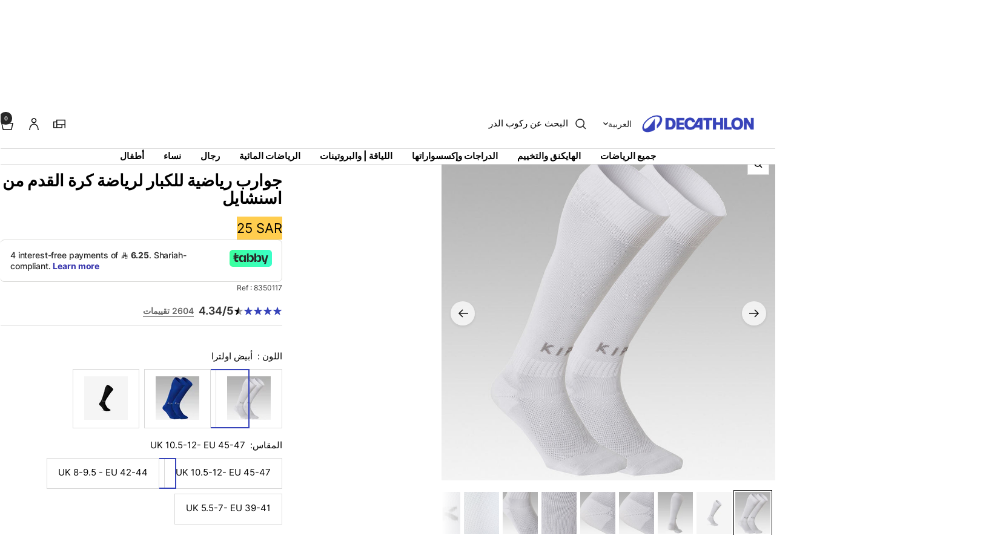

--- FILE ---
content_type: text/html; charset=utf-8
request_url: https://ar.decathlon.com.sa/products/f100-adult-football-socks
body_size: 68107
content:
<!doctype html><html class="no-js" lang="ar" dir="rtl">
  <head>
    <meta charset="utf-8">
    <meta name="viewport" content="width=device-width, initial-scale=1">
    <meta name="theme-color" content="#ffffff">
    
        <meta name="google-site-verification" content="T5MloQYTaFXI_R96Tsaxtl5FUSWmOZHzR2oGpxdpr6U" />
    

    <title>جوارب رياضية للكبار لرياضة كرة القدم من اسنشايل</title><meta name="description" content="صُممت جوارب كرة القدم بعناية لتلبية احتياجات لاعبي كرة القدم المبتدئين، مما يوفر الراحة والأداء المثالي للتدريبات والمباريات بمعدل مرتين إلى ثلاث مرات في الأسبوع"><link rel="canonical" href="https://ar.decathlon.com.sa/products/f100-adult-football-socks">

    
        <!-- Google Tag Manager -->
      <script>
        var Key_Id = "GTM-N5KXCP4";
        window.addEventListener("load", function () {
            (function (w, d, s, l, i) {
              w[l] = w[l] || []; w[l].push({
                'gtm.start':
                  new Date().getTime(), event: 'gtm.js'
              }); var f = d.getElementsByTagName(s)[0],
                j = d.createElement(s), dl = l != 'dataLayer' ? '&l=' + l : ''; j.async = true; j.src =
                  'https://www.googletagmanager.com/gtm.js?id=' + i + dl; f.parentNode.insertBefore(j, f);
            })(window, document, 'script', 'dataLayer', Key_Id);
        });
      </script>
      <!-- End Google Tag Manager -->
      

     <link rel="shortcut icon" href="//ar.decathlon.com.sa/cdn/shop/t/6/assets/icon_decathlon.png?v=66265361688787949541758281215" type="image/png">
     <link rel="apple-touch-icon" href="//ar.decathlon.com.sa/cdn/shop/t/6/assets/icon_decathlon.png?v=66265361688787949541758281215">
    
<link rel="preconnect" href="https://cdn.shopify.com">
    <link rel="dns-prefetch" href="https://productreviews.shopifycdn.com">
    <link rel="dns-prefetch" href="https://www.google-analytics.com"><link href="https://fonts.shopifycdn.com" crossorigin><link rel="preload" as="image" fetchpriority="high" imagesrcset="//ar.decathlon.com.sa/cdn/shop/files/pic_3e5449f0-d050-4525-883e-121f964721cd.jpg?v=1768703045&width=400 400w, //ar.decathlon.com.sa/cdn/shop/files/pic_3e5449f0-d050-4525-883e-121f964721cd.jpg?v=1768703045&width=600 600w, //ar.decathlon.com.sa/cdn/shop/files/pic_3e5449f0-d050-4525-883e-121f964721cd.jpg?v=1768703045&width=800 800w, //ar.decathlon.com.sa/cdn/shop/files/pic_3e5449f0-d050-4525-883e-121f964721cd.jpg?v=1768703045&width=1000 1000w" imagesizes="(max-width: 999px) calc(100vw - 48px), 640px" href="//ar.decathlon.com.sa/cdn/shop/files/pic_3e5449f0-d050-4525-883e-121f964721cd.jpg?v=1768703045&width=1000"><script src="//ar.decathlon.com.sa/cdn/shop/t/6/assets/product-carousel.js?v=23221088896775850941760617654" defer></script>
      <link href="//ar.decathlon.com.sa/cdn/shop/t/6/assets/product-carousel.css?v=58119960282921661061760617660" rel="stylesheet" type="text/css" media="all" />
      <link href="//ar.decathlon.com.sa/cdn/shop/t/6/assets/zoom-cursor.css?v=102459988683550034931760617656" rel="stylesheet" type="text/css" media="all" />
<meta property="og:type" content="product">
  <meta property="og:title" content="جوارب رياضية للكبار لرياضة كرة القدم من اسنشايل">
  <meta property="product:price:amount" content="25">
  <meta property="product:price:currency" content="SAR"><meta property="og:image" content="http://ar.decathlon.com.sa/cdn/shop/files/pic_3e5449f0-d050-4525-883e-121f964721cd.jpg?v=1768703045&width=1024">
  <meta property="og:image:secure_url" content="https://ar.decathlon.com.sa/cdn/shop/files/pic_3e5449f0-d050-4525-883e-121f964721cd.jpg?v=1768703045&width=1024">
  <meta property="og:image:width" content="1100">
  <meta property="og:image:height" content="1100"><meta property="og:description" content="صُممت جوارب كرة القدم بعناية لتلبية احتياجات لاعبي كرة القدم المبتدئين، مما يوفر الراحة والأداء المثالي للتدريبات والمباريات بمعدل مرتين إلى ثلاث مرات في الأسبوع"><meta property="og:url" content="https://ar.decathlon.com.sa/products/f100-adult-football-socks">
<meta property="og:site_name" content="ديكاتلون السعودية"><meta name="twitter:card" content="summary"><meta name="twitter:title" content="جوارب رياضية للكبار لرياضة كرة القدم من اسنشايل">
  <meta name="twitter:description" content="صُممت جوارب كرة القدم بعناية لتلبية احتياجات لاعبي كرة القدم المبتدئين، مما يوفر الراحة والأداء المثالي للتدريبات والمباريات بمعدل مرتين إلى ثلاث مرات في الأسبوعالتصميمتم تصميم الجوارب هذه للسماح للاعبي كرة القدم بتجهيز أنفسهم بسعر مناسب ، للاستخدام البسيط من حين لآخر مع الاستمرار في توفير الميزات الأساسية اللازمة في جوارب كرة القدم. التصميم البيئيتستهلك صباغة المنسوجات الكثير من الماء ، وتنتج أيضًا الكثير من مياه الصرف في حمامات الصبغة. لتقليل تأثيرنا البيئي، نستخدم عملية الصباغة &quot;داينج&quot; حيث تتم إضافة الصبغة إلى المحلول الذي يتم تصنيع الخيط منه، وبالتالي تقليل استهلاكنا للمياه والطاقة وعمليات الصباغة الكيميائية. * يستخدم اللونان الأزرق والأبيض فقط عملية الصباغة &quot;dope&quot;صممنا جوارب كرة القدم موديل اف100 هذه لمنح تجربتك الأولى في الملعب دفعة قوية مع تهوية جيدة للجزء العلوي من القدم لمزيد من الراحة. السيطرة على العرق يساعد استخدام البوليستر في التخلص من العرق. سهل الصيانة"><meta name="twitter:image" content="https://ar.decathlon.com.sa/cdn/shop/files/pic_3e5449f0-d050-4525-883e-121f964721cd.jpg?v=1768703045&width=1200">
  <meta name="twitter:image:alt" content="Image">
    <script type="application/ld+json">{"@context":"http:\/\/schema.org\/","@id":"\/products\/f100-adult-football-socks#product","@type":"ProductGroup","brand":{"@type":"Brand","name":"KIPSTA"},"category":"جوارب","description":"صُممت جوارب كرة القدم بعناية لتلبية احتياجات لاعبي كرة القدم المبتدئين، مما يوفر الراحة والأداء المثالي للتدريبات والمباريات بمعدل مرتين إلى ثلاث مرات في الأسبوعالتصميمتم تصميم الجوارب هذه للسماح للاعبي كرة القدم بتجهيز أنفسهم بسعر مناسب ، للاستخدام البسيط من حين لآخر مع الاستمرار في توفير الميزات الأساسية اللازمة في جوارب كرة القدم. التصميم البيئيتستهلك صباغة المنسوجات الكثير من الماء ، وتنتج أيضًا الكثير من مياه الصرف في حمامات الصبغة. لتقليل تأثيرنا البيئي، نستخدم عملية الصباغة \"داينج\" حيث تتم إضافة الصبغة إلى المحلول الذي يتم تصنيع الخيط منه، وبالتالي تقليل استهلاكنا للمياه والطاقة وعمليات الصباغة الكيميائية.\n* يستخدم اللونان الأزرق والأبيض فقط عملية الصباغة \"dope\"صممنا جوارب كرة القدم موديل اف100  هذه لمنح تجربتك الأولى في الملعب دفعة قوية مع تهوية جيدة للجزء العلوي من القدم لمزيد من الراحة. \n\n\nالسيطرة على العرق\nيساعد استخدام البوليستر في التخلص من العرق.\n\n\n\n\nسهل الصيانة\nيتم الغسيل بدرجة حرارة 40 درجة مئوية. تجنب التجفيف الألى.\n\nصُممت جوارب كرة القدم بعناية لتلبية احتياجات لاعبي كرة القدم المبتدئين، مما يوفر الراحة والأداء المثالي للتدريبات والمباريات بمعدل مرتين إلى ثلاث مرات في الأسبوع","hasVariant":[{"@id":"\/products\/f100-adult-football-socks?variant=46627287367832#variant","@type":"Product","gtin":"3583788428527","image":"https:\/\/ar.decathlon.com.sa\/cdn\/shop\/files\/pic_3e5449f0-d050-4525-883e-121f964721cd.jpg?v=1768703045\u0026width=1920","name":"جوارب رياضية للكبار لرياضة كرة القدم من اسنشايل - أبيض اولترا \/ UK 10.5-12- EU 45-47 \/ 8350117","offers":{"@id":"\/products\/f100-adult-football-socks?variant=46627287367832#offer","@type":"Offer","availability":"http:\/\/schema.org\/InStock","price":"25.00","priceCurrency":"SAR","url":"https:\/\/ar.decathlon.com.sa\/products\/f100-adult-football-socks?variant=46627287367832"},"sku":"1862903"},{"@id":"\/products\/f100-adult-football-socks?variant=46627287400600#variant","@type":"Product","gtin":"3583788428381","image":"https:\/\/ar.decathlon.com.sa\/cdn\/shop\/files\/pic_3e5449f0-d050-4525-883e-121f964721cd.jpg?v=1768703045\u0026width=1920","name":"جوارب رياضية للكبار لرياضة كرة القدم من اسنشايل - أبيض اولترا \/ UK 8-9.5 - EU 42-44 \/ 8350117","offers":{"@id":"\/products\/f100-adult-football-socks?variant=46627287400600#offer","@type":"Offer","availability":"http:\/\/schema.org\/InStock","price":"25.00","priceCurrency":"SAR","url":"https:\/\/ar.decathlon.com.sa\/products\/f100-adult-football-socks?variant=46627287400600"},"sku":"1862902"},{"@id":"\/products\/f100-adult-football-socks?variant=46627287433368#variant","@type":"Product","gtin":"3583788428398","image":"https:\/\/ar.decathlon.com.sa\/cdn\/shop\/files\/pic_3e5449f0-d050-4525-883e-121f964721cd.jpg?v=1768703045\u0026width=1920","name":"جوارب رياضية للكبار لرياضة كرة القدم من اسنشايل - أبيض اولترا \/ UK 5.5-7- EU 39-41 \/ 8350117","offers":{"@id":"\/products\/f100-adult-football-socks?variant=46627287433368#offer","@type":"Offer","availability":"http:\/\/schema.org\/InStock","price":"25.00","priceCurrency":"SAR","url":"https:\/\/ar.decathlon.com.sa\/products\/f100-adult-football-socks?variant=46627287433368"},"sku":"1862900"},{"@id":"\/products\/f100-adult-football-socks?variant=46627287466136#variant","@type":"Product","gtin":"3583788045670","image":"https:\/\/ar.decathlon.com.sa\/cdn\/shop\/files\/pic_4d7303b0-576f-4540-a77a-59b85e20fee4.jpg?v=1768703045\u0026width=1920","name":"جوارب رياضية للكبار لرياضة كرة القدم من اسنشايل - أزرق \/ UK 8-9.5 EU42-44 \/ 8526961","offers":{"@id":"\/products\/f100-adult-football-socks?variant=46627287466136#offer","@type":"Offer","availability":"http:\/\/schema.org\/InStock","price":"25.00","priceCurrency":"SAR","url":"https:\/\/ar.decathlon.com.sa\/products\/f100-adult-football-socks?variant=46627287466136"},"sku":"2652759"},{"@id":"\/products\/f100-adult-football-socks?variant=46627287498904#variant","@type":"Product","gtin":"3583788045656","image":"https:\/\/ar.decathlon.com.sa\/cdn\/shop\/files\/pic_4d7303b0-576f-4540-a77a-59b85e20fee4.jpg?v=1768703045\u0026width=1920","name":"جوارب رياضية للكبار لرياضة كرة القدم من اسنشايل - أزرق \/ UK 5.5-7 EU39-41 \/ 8526961","offers":{"@id":"\/products\/f100-adult-football-socks?variant=46627287498904#offer","@type":"Offer","availability":"http:\/\/schema.org\/InStock","price":"25.00","priceCurrency":"SAR","url":"https:\/\/ar.decathlon.com.sa\/products\/f100-adult-football-socks?variant=46627287498904"},"sku":"2652758"},{"@id":"\/products\/f100-adult-football-socks?variant=46627287531672#variant","@type":"Product","gtin":"3583788045663","image":"https:\/\/ar.decathlon.com.sa\/cdn\/shop\/files\/pic_4d7303b0-576f-4540-a77a-59b85e20fee4.jpg?v=1768703045\u0026width=1920","name":"جوارب رياضية للكبار لرياضة كرة القدم من اسنشايل - أزرق \/ UK 10.5-12 EU45-47 \/ 8526961","offers":{"@id":"\/products\/f100-adult-football-socks?variant=46627287531672#offer","@type":"Offer","availability":"http:\/\/schema.org\/InStock","price":"25.00","priceCurrency":"SAR","url":"https:\/\/ar.decathlon.com.sa\/products\/f100-adult-football-socks?variant=46627287531672"},"sku":"2652760"},{"@id":"\/products\/f100-adult-football-socks?variant=47477854011544#variant","@type":"Product","gtin":"3583787960035","image":"https:\/\/ar.decathlon.com.sa\/cdn\/shop\/files\/pic_945ca24e-64c8-46ab-bedb-da04b7cfa21c.jpg?v=1768703046\u0026width=1920","name":"جوارب رياضية للكبار لرياضة كرة القدم من اسنشايل - أسود \/ UK 5.5-7 EU39-41 \/ 8549540","offers":{"@id":"\/products\/f100-adult-football-socks?variant=47477854011544#offer","@type":"Offer","availability":"http:\/\/schema.org\/InStock","price":"25.00","priceCurrency":"SAR","url":"https:\/\/ar.decathlon.com.sa\/products\/f100-adult-football-socks?variant=47477854011544"},"sku":"2765673"},{"@id":"\/products\/f100-adult-football-socks?variant=47477854044312#variant","@type":"Product","gtin":"3583787960028","image":"https:\/\/ar.decathlon.com.sa\/cdn\/shop\/files\/pic_945ca24e-64c8-46ab-bedb-da04b7cfa21c.jpg?v=1768703046\u0026width=1920","name":"جوارب رياضية للكبار لرياضة كرة القدم من اسنشايل - أسود \/ UK 8-9.5 EU42-44 \/ 8549540","offers":{"@id":"\/products\/f100-adult-football-socks?variant=47477854044312#offer","@type":"Offer","availability":"http:\/\/schema.org\/InStock","price":"25.00","priceCurrency":"SAR","url":"https:\/\/ar.decathlon.com.sa\/products\/f100-adult-football-socks?variant=47477854044312"},"sku":"2765675"},{"@id":"\/products\/f100-adult-football-socks?variant=47477854077080#variant","@type":"Product","gtin":"3583787960011","image":"https:\/\/ar.decathlon.com.sa\/cdn\/shop\/files\/pic_945ca24e-64c8-46ab-bedb-da04b7cfa21c.jpg?v=1768703046\u0026width=1920","name":"جوارب رياضية للكبار لرياضة كرة القدم من اسنشايل - أسود \/ UK 10.5-12 EU45-47 \/ 8549540","offers":{"@id":"\/products\/f100-adult-football-socks?variant=47477854077080#offer","@type":"Offer","availability":"http:\/\/schema.org\/InStock","price":"25.00","priceCurrency":"SAR","url":"https:\/\/ar.decathlon.com.sa\/products\/f100-adult-football-socks?variant=47477854077080"},"sku":"2765676"}],"name":"جوارب رياضية للكبار لرياضة كرة القدم من اسنشايل","productGroupID":"6808928485528","url":"https:\/\/ar.decathlon.com.sa\/products\/f100-adult-football-socks"}</script><script type="application/ld+json">
  {
    "@context": "https://schema.org",
    "@type": "BreadcrumbList",
    "itemListElement": [{
        "@type": "ListItem",
        "position": 1,
        "name": "الصفحة الرئيسية",
        "item": "https://ar.decathlon.com.sa"
      },{
            "@type": "ListItem",
            "position": 2,
            "name": "جوارب رياضية للكبار لرياضة كرة القدم من اسنشايل",
            "item": "https://ar.decathlon.com.sa/products/f100-adult-football-socks"
          }]
  }
</script>
    <link rel="preload" href="//ar.decathlon.com.sa/cdn/fonts/inter/inter_n4.b2a3f24c19b4de56e8871f609e73ca7f6d2e2bb9.woff2" as="font" type="font/woff2" crossorigin><link rel="preload" href="//ar.decathlon.com.sa/cdn/fonts/inter/inter_n4.b2a3f24c19b4de56e8871f609e73ca7f6d2e2bb9.woff2" as="font" type="font/woff2" crossorigin><style>
  /* Typography (heading) */
  @font-face {
  font-family: Inter;
  font-weight: 400;
  font-style: normal;
  font-display: swap;
  src: url("//ar.decathlon.com.sa/cdn/fonts/inter/inter_n4.b2a3f24c19b4de56e8871f609e73ca7f6d2e2bb9.woff2") format("woff2"),
       url("//ar.decathlon.com.sa/cdn/fonts/inter/inter_n4.af8052d517e0c9ffac7b814872cecc27ae1fa132.woff") format("woff");
}

@font-face {
  font-family: Inter;
  font-weight: 400;
  font-style: italic;
  font-display: swap;
  src: url("//ar.decathlon.com.sa/cdn/fonts/inter/inter_i4.feae1981dda792ab80d117249d9c7e0f1017e5b3.woff2") format("woff2"),
       url("//ar.decathlon.com.sa/cdn/fonts/inter/inter_i4.62773b7113d5e5f02c71486623cf828884c85c6e.woff") format("woff");
}

/* Typography (body) */
  @font-face {
  font-family: Inter;
  font-weight: 400;
  font-style: normal;
  font-display: swap;
  src: url("//ar.decathlon.com.sa/cdn/fonts/inter/inter_n4.b2a3f24c19b4de56e8871f609e73ca7f6d2e2bb9.woff2") format("woff2"),
       url("//ar.decathlon.com.sa/cdn/fonts/inter/inter_n4.af8052d517e0c9ffac7b814872cecc27ae1fa132.woff") format("woff");
}

@font-face {
  font-family: Inter;
  font-weight: 400;
  font-style: italic;
  font-display: swap;
  src: url("//ar.decathlon.com.sa/cdn/fonts/inter/inter_i4.feae1981dda792ab80d117249d9c7e0f1017e5b3.woff2") format("woff2"),
       url("//ar.decathlon.com.sa/cdn/fonts/inter/inter_i4.62773b7113d5e5f02c71486623cf828884c85c6e.woff") format("woff");
}

@font-face {
  font-family: Inter;
  font-weight: 600;
  font-style: normal;
  font-display: swap;
  src: url("//ar.decathlon.com.sa/cdn/fonts/inter/inter_n6.771af0474a71b3797eb38f3487d6fb79d43b6877.woff2") format("woff2"),
       url("//ar.decathlon.com.sa/cdn/fonts/inter/inter_n6.88c903d8f9e157d48b73b7777d0642925bcecde7.woff") format("woff");
}

@font-face {
  font-family: Inter;
  font-weight: 600;
  font-style: italic;
  font-display: swap;
  src: url("//ar.decathlon.com.sa/cdn/fonts/inter/inter_i6.3bbe0fe1c7ee4f282f9c2e296f3e4401a48cbe19.woff2") format("woff2"),
       url("//ar.decathlon.com.sa/cdn/fonts/inter/inter_i6.8bea21f57a10d5416ddf685e2c91682ec237876d.woff") format("woff");
}

:root {--heading-color: 0, 0, 0;
    --text-color: 0, 0, 0;
    --background: 255, 255, 255;
    --secondary-background: 255, 255, 255;
    --border-color: 217, 217, 217;
    --border-color-darker: 153, 153, 153;
    --success-color: 46, 158, 123;
    --success-background: 213, 236, 229;
    --error-color: 222, 42, 42;
    --error-background: 253, 240, 240;
    --primary-button-background: 54, 67, 186;
    --primary-button-text-color: 255, 255, 255;
    --secondary-button-background: 245, 245, 245;
    --secondary-button-text-color: 54, 67, 186;
    --product-on-sale-accent: 222, 42, 42;
    --product-sold-out-accent: 111, 113, 155;
    --product-custom-label-background: , , ;
    --product-custom-label-text-color: 255, 255, 255;
    --product-custom-label-2-background: , , ;
    --product-custom-label-2-text-color: 0, 0, 0;
    --product-low-stock-text-color: 222, 42, 42;
    --product-in-stock-text-color: 46, 158, 123;
    --loading-bar-background: 0, 0, 0;
    --loading-bar-background: rgb(0, 0, 0);
    /* We duplicate some "base" colors as root colors, which is useful to use on drawer elements or popover without. Those should not be overridden to avoid issues */
    --root-heading-color: 0, 0, 0;
    --root-text-color: 0, 0, 0;
    --root-background: 255, 255, 255;
    --root-border-color: 217, 217, 217;
    --root-primary-button-background: 54, 67, 186;
    --root-primary-button-text-color: 255, 255, 255;
    --color-primary: 54, 67, 186;
    --color-border-btn: 54, 67, 186;

    
    --base-font-size: 15px;
    --heading-font-family: Inter, sans-serif;
    --heading-font-weight: 400;
    --heading-font-style: normal;
    --heading-text-transform: normal;
    --text-font-family: Inter, sans-serif;
    --text-font-weight: 400;
    --text-font-style: normal;
    --text-font-bold-weight: 600;

    /* Typography (font size) */
    --heading-xxsmall-font-size: 11px;
    --heading-xsmall-font-size: 11px;
    --heading-small-font-size: 13px;
    --heading-large-font-size: 40px;
    --heading-h1-font-size: 40px;
    --heading-h2-font-size: 32px;
    --heading-h3-font-size: 28px;
    --heading-h4-font-size: 26px;
    --heading-h5-font-size: 22px;
    --heading-h6-font-size: 18px;

    /* Control the look and feel of the theme by changing radius of various elements */
    --button-border-radius: 0px;
    --block-border-radius: 0px;
    --block-border-radius-reduced: 0px;
    --color-swatch-border-radius: 0px;

    /* Button size */
    --button-height: 48px;
    --button-small-height: 40px;

    /* Form related */
    --form-input-field-height: 48px;
    --form-input-gap: 16px;
    --form-submit-margin: 24px;

    /* Product listing related variables */
    --product-list-block-spacing: 32px;

    /* Video related */
    --play-button-background: 255, 255, 255;
    --play-button-arrow: 0, 0, 0;

    /* RTL support */
    --transform-logical-flip: -1;
    --transform-origin-start: right;
    --transform-origin-end: left;

    /* Other */
    --zoom-cursor-svg-url: url(//ar.decathlon.com.sa/cdn/shop/t/6/assets/zoom-cursor.svg?v=62097296155777806081760617654);

    /* Some useful variables that we can reuse in our CSS. Some explanation are needed for some of them:
       - container-max-width-minus-gutters: represents the container max width without the edge gutters
       - container-outer-width: considering the screen width, represent all the space outside the container
       - container-outer-margin: same as container-outer-width but get set to 0 inside a container
       - container-inner-width: the effective space inside the container (minus gutters)
       - grid-column-width: represents the width of a single column of the grid
       - vertical-breather: this is a variable that defines the global "spacing" between sections, and inside the section
                            to create some "breath" and minimum spacing
     */
    --container-max-width: 1600px;
    --container-gutter: 24px;
    --container-max-width-minus-gutters: calc(var(--container-max-width) - (var(--container-gutter)) * 2);
    --container-outer-width: max(calc((100vw - var(--container-max-width-minus-gutters)) / 2), var(--container-gutter));
    --container-outer-margin: var(--container-outer-width);
    --container-inner-width: calc(100vw - var(--container-outer-width) * 2);

    --grid-column-count: 10;
    --grid-gap: 24px;
    --grid-column-width: calc((100vw - var(--container-outer-width) * 2 - var(--grid-gap) * (var(--grid-column-count) - 1)) / var(--grid-column-count));

    --vertical-breather: 48px;
    --vertical-breather-tight: 48px;

    /* Shopify related variables */
    --payment-terms-background-color: #ffffff;
  }

  @media screen and (min-width: 768px) {
    :root {
      --container-gutter: 40px;
      --grid-column-count: 20;
      --vertical-breather: 64px;
      --vertical-breather-tight: 64px;

      /* Typography (font size) */
      --heading-xsmall-font-size: 13px;
      --heading-small-font-size: 14px;
      --heading-large-font-size: 58px;
      --heading-h1-font-size: 58px;
      --heading-h2-font-size: 44px;
      --heading-h3-font-size: 36px;
      --heading-h4-font-size: 28px;
      --heading-h5-font-size: 22px;
      --heading-h6-font-size: 20px;

      /* Form related */
      --form-input-field-height: 52px;
      --form-submit-margin: 32px;

      /* Button size */
      --button-height: 52px;
      --button-small-height: 44px;
    }
  }

  @media screen and (min-width: 1025px) {
    :root {
      --vertical-breather: 80px;
      --vertical-breather-tight: 64px;
      --product-list-block-spacing: 48px;

      /* Typography */
      --heading-large-font-size: 72px;
      --heading-h1-font-size: 62px;
      --heading-h2-font-size: 54px;
      --heading-h3-font-size: 40px;
      --heading-h4-font-size: 34px;
      --heading-h5-font-size: 26px;
      --heading-h6-font-size: 18px;
    }
  }

  @media screen and (min-width: 1600px) {
    :root {
      --vertical-breather: 90px;
      --vertical-breather-tight: 64px;
    }
  }
</style>
    <script>
  // This allows to expose several variables to the global scope, to be used in scripts
  window.themeVariables = {
    settings: {
      direction: "rtl",
      pageType: "product",
      cartCount: 0,
      moneyFormat: "{{amount_no_decimals}} SAR",
      moneyWithCurrencyFormat: "{{amount_no_decimals}} SAR",
      showVendor: true,
      discountMode: "percentage",
      currencyCodeEnabled: true,
      cartType: "drawer",
      cartCurrency: "SAR",
      externalOrderApiDomain: "https:\/\/login-saar.decathlon.net",
      mobileZoomFactor: 2.5
    },

    routes: {
      host: "ar.decathlon.com.sa",
      rootUrl: "\/",
      rootUrlWithoutSlash: '',
      cartUrl: "\/cart",
      cartAddUrl: "\/cart\/add",
      cartChangeUrl: "\/cart\/change",
      searchUrl: "\/search",
      predictiveSearchUrl: "\/search\/suggest",
      productRecommendationsUrl: "\/recommendations\/products"
    },

    strings: {
      accessibilityDelete: "حذف",
      accessibilityClose: "إغلاق",
      collectionSoldOut: "سيتوفر قريبًا",
      collectionDiscount: "وفر @savings@",
      productSalePrice: "السعر المخفَّض",
      productRegularPrice: "السعر الأصلي",
      productFormUnavailable: "غير متوفر",
      productFormSoldOut: "سيتوفر قريبًا",
      productFormPreOrder: "طلب مسبق",
      productFormAddToCart: "اضف للسلة",
      searchNoResults: "لا توجد نتائج يمكن العثور عليها",
      searchNewSearch: "بحث جديد",
      searchProducts: "منتجات ",
      searchArticles: "صحيفة",
      searchPages: "الصفحات ",
      searchCollections: "المجموعات ",
      cartViewCart: "عرض عربة التسوق",
      cartItemAdded: "تم إضافة المنتج إلى سلة التسوق الخاصة بك",
      cartItemAddedShort: "تم إضافة المنتج ",
      cartAddOrderNote: "أضف ملاحظة على الطلب",
      cartEditOrderNote: "تعديل ملاحظة الطلب  ",
      shippingEstimatorNoResults: "نعتذر، خدمة الشحن غير متوفرة حالياً لعنوانك.",
      shippingEstimatorOneResult: "سعر الشحن المتاح لعنوانك هو",
      shippingEstimatorMultipleResults: "تتوفر عدة فئات لأسعار الشحن لعنوانك",
      shippingEstimatorError: "عذراً، حدث خطأ أثناء حساب تكاليف الشحن. يرجى المحاولة مرة أخرى."
    },
    orders: {
      order: "طلب",
      fulfilled: "تم الشحن",
      unfulfilled: "لم يتم الشحن",
      paid: "مدفوع",
      unpaid: "غير مدفوع",
      refunded: "تم الاسترداد",
      partiallyRefunded: "تم الاسترداد جزئياً",
      store_order: "طلب المتجر",
      loadingError: "حدث خطأ.",
      product: "منتج",
    },
    libs: {
      qrCode: "\/\/ar.decathlon.com.sa\/cdn\/shopifycloud\/storefront\/assets\/themes_support\/vendor\/qrcode-3f2b403b.js"
    },

    breakpoints: {
      phone: 'screen and (max-width: 740px)',
      tablet: 'screen and (min-width: 768px) and (max-width: 999px)',
      tabletAndUp: 'screen and (min-width: 768px)',
      pocket: 'screen and (max-width: 999px)',
      lap: 'screen and (min-width: 1025px) and (max-width: 1199px)',
      lapAndUp: 'screen and (min-width: 1025px)',
      desktop: 'screen and (min-width: 1025px)',
      wide: 'screen and (min-width: 1400px)'
    },

    customer: {
      
        id: null,
        email: null,
        firstName: null,
        lastName: null,
        tags: []
      
    }
  };

  window.addEventListener('pageshow', async () => {
    const cartContent = await (await fetch(`${window.themeVariables.routes.cartUrl}.js`, {cache: 'reload'})).json();
    document.documentElement.dispatchEvent(new CustomEvent('cart:refresh', {detail: {cart: cartContent}}));
  });

  if ('noModule' in HTMLScriptElement.prototype) {
    // Old browsers (like IE) that does not support module will be considered as if not executing JS at all
    document.documentElement.className = document.documentElement.className.replace('no-js', 'js');

    requestAnimationFrame(() => {
      const viewportHeight = (window.visualViewport ? window.visualViewport.height : document.documentElement.clientHeight);
      document.documentElement.style.setProperty('--window-height',viewportHeight + 'px');
    });
  }// We save the product ID in local storage to be eventually used for recently viewed section
    try {
      const items = JSON.parse(localStorage.getItem('theme:recently-viewed-products') || '[]');

      // We check if the current product already exists, and if it does not, we add it at the start
      if (!items.includes(6808928485528)) {
        items.unshift(6808928485528);
      }

      localStorage.setItem('theme:recently-viewed-products', JSON.stringify(items.slice(0, 20)));
    } catch (e) {
      // Safari in private mode does not allow setting item, we silently fail
    }</script>
    
    <style>
      html, body {margin:0; padding:0; box-sizing:border-box;}
      body {overflow-x:hidden;}
      .container {max-width:var(--container-max-width); padding-inline:var(--container-gutter); width:100%; margin-inline:auto;}
      .skip-to-content:focus {clip:auto; color:rgb(var(--text-color)); background-color:rgb(var(--background)); opacity:1; z-index:10000; width:auto; height:auto; margin:0; padding:10px; transition:none;}
    </style>
    
    <link href="//ar.decathlon.com.sa/cdn/shop/t/6/assets/theme.css?v=56266831409646199931765821644" rel="stylesheet" type="text/css" media="all" />
    <link href="//ar.decathlon.com.sa/cdn/shop/t/6/assets/product-grid-item-cover.css?v=149482581948236002281764258848" rel="stylesheet" type="text/css" media="all" />
<link href="//ar.decathlon.com.sa/cdn/shop/t/6/assets/theme-rtl.css?v=173035453903353714871760617663" rel="stylesheet" type="text/css" media="all" />
<script src="//ar.decathlon.com.sa/cdn/shop/t/6/assets/vendor.js?v=32643890569905814191760617650" defer></script>
    <script src="//ar.decathlon.com.sa/cdn/shop/t/6/assets/theme.js?v=170735210380191527961760617659" defer></script>

    <script>window.performance && window.performance.mark && window.performance.mark('shopify.content_for_header.start');</script><meta name="facebook-domain-verification" content="36lkmmyw7f2m73l8mz7ue9zye5yt6x">
<meta id="shopify-digital-wallet" name="shopify-digital-wallet" content="/55357079704/digital_wallets/dialog">
<link rel="alternate" type="application/json+oembed" href="https://ar.decathlon.com.sa/products/f100-adult-football-socks.oembed">
<script async="async" src="/checkouts/internal/preloads.js?locale=ar-SA"></script>
<script id="shopify-features" type="application/json">{"accessToken":"d260072ae9fc0661ccb249da70e3bb11","betas":["rich-media-storefront-analytics"],"domain":"ar.decathlon.com.sa","predictiveSearch":false,"shopId":55357079704,"locale":"ar"}</script>
<script>var Shopify = Shopify || {};
Shopify.shop = "decathlon-saudi-arabia-ar-sa.myshopify.com";
Shopify.locale = "ar";
Shopify.currency = {"active":"SAR","rate":"1.0"};
Shopify.country = "SA";
Shopify.theme = {"name":"[El Mahdi] RTL focal","id":149755429016,"schema_name":"Focal","schema_version":"11.2.1","theme_store_id":null,"role":"main"};
Shopify.theme.handle = "null";
Shopify.theme.style = {"id":null,"handle":null};
Shopify.cdnHost = "ar.decathlon.com.sa/cdn";
Shopify.routes = Shopify.routes || {};
Shopify.routes.root = "/";</script>
<script type="module">!function(o){(o.Shopify=o.Shopify||{}).modules=!0}(window);</script>
<script>!function(o){function n(){var o=[];function n(){o.push(Array.prototype.slice.apply(arguments))}return n.q=o,n}var t=o.Shopify=o.Shopify||{};t.loadFeatures=n(),t.autoloadFeatures=n()}(window);</script>
<script id="shop-js-analytics" type="application/json">{"pageType":"product"}</script>
<script defer="defer" async type="module" src="//ar.decathlon.com.sa/cdn/shopifycloud/shop-js/modules/v2/client.init-shop-cart-sync_C5BV16lS.en.esm.js"></script>
<script defer="defer" async type="module" src="//ar.decathlon.com.sa/cdn/shopifycloud/shop-js/modules/v2/chunk.common_CygWptCX.esm.js"></script>
<script type="module">
  await import("//ar.decathlon.com.sa/cdn/shopifycloud/shop-js/modules/v2/client.init-shop-cart-sync_C5BV16lS.en.esm.js");
await import("//ar.decathlon.com.sa/cdn/shopifycloud/shop-js/modules/v2/chunk.common_CygWptCX.esm.js");

  window.Shopify.SignInWithShop?.initShopCartSync?.({"fedCMEnabled":true,"windoidEnabled":true});

</script>
<script>(function() {
  var isLoaded = false;
  function asyncLoad() {
    if (isLoaded) return;
    isLoaded = true;
    var urls = ["https:\/\/chimpstatic.com\/mcjs-connected\/js\/users\/911bc56421965812468b2d670\/aff30e9ec56c05678194e62e9.js?shop=decathlon-saudi-arabia-ar-sa.myshopify.com","\/\/searchserverapi1.com\/widgets\/shopify\/init.js?a=6e4M8x5r1L\u0026shop=decathlon-saudi-arabia-ar-sa.myshopify.com","\/\/backinstock.useamp.com\/widget\/46816_1767700705.js?category=bis\u0026v=6\u0026shop=decathlon-saudi-arabia-ar-sa.myshopify.com"];
    for (var i = 0; i < urls.length; i++) {
      var s = document.createElement('script');
      s.type = 'text/javascript';
      s.async = true;
      s.src = urls[i];
      var x = document.getElementsByTagName('script')[0];
      x.parentNode.insertBefore(s, x);
    }
  };
  if(window.attachEvent) {
    window.attachEvent('onload', asyncLoad);
  } else {
    window.addEventListener('load', asyncLoad, false);
  }
})();</script>
<script id="__st">var __st={"a":55357079704,"offset":10800,"reqid":"3346fa69-0285-4f5c-b7e2-e88895632890-1768732137","pageurl":"ar.decathlon.com.sa\/products\/f100-adult-football-socks","u":"b798c99a10ad","p":"product","rtyp":"product","rid":6808928485528};</script>
<script>window.ShopifyPaypalV4VisibilityTracking = true;</script>
<script id="captcha-bootstrap">!function(){'use strict';const t='contact',e='account',n='new_comment',o=[[t,t],['blogs',n],['comments',n],[t,'customer']],c=[[e,'customer_login'],[e,'guest_login'],[e,'recover_customer_password'],[e,'create_customer']],r=t=>t.map((([t,e])=>`form[action*='/${t}']:not([data-nocaptcha='true']) input[name='form_type'][value='${e}']`)).join(','),a=t=>()=>t?[...document.querySelectorAll(t)].map((t=>t.form)):[];function s(){const t=[...o],e=r(t);return a(e)}const i='password',u='form_key',d=['recaptcha-v3-token','g-recaptcha-response','h-captcha-response',i],f=()=>{try{return window.sessionStorage}catch{return}},m='__shopify_v',_=t=>t.elements[u];function p(t,e,n=!1){try{const o=window.sessionStorage,c=JSON.parse(o.getItem(e)),{data:r}=function(t){const{data:e,action:n}=t;return t[m]||n?{data:e,action:n}:{data:t,action:n}}(c);for(const[e,n]of Object.entries(r))t.elements[e]&&(t.elements[e].value=n);n&&o.removeItem(e)}catch(o){console.error('form repopulation failed',{error:o})}}const l='form_type',E='cptcha';function T(t){t.dataset[E]=!0}const w=window,h=w.document,L='Shopify',v='ce_forms',y='captcha';let A=!1;((t,e)=>{const n=(g='f06e6c50-85a8-45c8-87d0-21a2b65856fe',I='https://cdn.shopify.com/shopifycloud/storefront-forms-hcaptcha/ce_storefront_forms_captcha_hcaptcha.v1.5.2.iife.js',D={infoText:'Protected by hCaptcha',privacyText:'Privacy',termsText:'Terms'},(t,e,n)=>{const o=w[L][v],c=o.bindForm;if(c)return c(t,g,e,D).then(n);var r;o.q.push([[t,g,e,D],n]),r=I,A||(h.body.append(Object.assign(h.createElement('script'),{id:'captcha-provider',async:!0,src:r})),A=!0)});var g,I,D;w[L]=w[L]||{},w[L][v]=w[L][v]||{},w[L][v].q=[],w[L][y]=w[L][y]||{},w[L][y].protect=function(t,e){n(t,void 0,e),T(t)},Object.freeze(w[L][y]),function(t,e,n,w,h,L){const[v,y,A,g]=function(t,e,n){const i=e?o:[],u=t?c:[],d=[...i,...u],f=r(d),m=r(i),_=r(d.filter((([t,e])=>n.includes(e))));return[a(f),a(m),a(_),s()]}(w,h,L),I=t=>{const e=t.target;return e instanceof HTMLFormElement?e:e&&e.form},D=t=>v().includes(t);t.addEventListener('submit',(t=>{const e=I(t);if(!e)return;const n=D(e)&&!e.dataset.hcaptchaBound&&!e.dataset.recaptchaBound,o=_(e),c=g().includes(e)&&(!o||!o.value);(n||c)&&t.preventDefault(),c&&!n&&(function(t){try{if(!f())return;!function(t){const e=f();if(!e)return;const n=_(t);if(!n)return;const o=n.value;o&&e.removeItem(o)}(t);const e=Array.from(Array(32),(()=>Math.random().toString(36)[2])).join('');!function(t,e){_(t)||t.append(Object.assign(document.createElement('input'),{type:'hidden',name:u})),t.elements[u].value=e}(t,e),function(t,e){const n=f();if(!n)return;const o=[...t.querySelectorAll(`input[type='${i}']`)].map((({name:t})=>t)),c=[...d,...o],r={};for(const[a,s]of new FormData(t).entries())c.includes(a)||(r[a]=s);n.setItem(e,JSON.stringify({[m]:1,action:t.action,data:r}))}(t,e)}catch(e){console.error('failed to persist form',e)}}(e),e.submit())}));const S=(t,e)=>{t&&!t.dataset[E]&&(n(t,e.some((e=>e===t))),T(t))};for(const o of['focusin','change'])t.addEventListener(o,(t=>{const e=I(t);D(e)&&S(e,y())}));const B=e.get('form_key'),M=e.get(l),P=B&&M;t.addEventListener('DOMContentLoaded',(()=>{const t=y();if(P)for(const e of t)e.elements[l].value===M&&p(e,B);[...new Set([...A(),...v().filter((t=>'true'===t.dataset.shopifyCaptcha))])].forEach((e=>S(e,t)))}))}(h,new URLSearchParams(w.location.search),n,t,e,['guest_login'])})(!0,!0)}();</script>
<script integrity="sha256-4kQ18oKyAcykRKYeNunJcIwy7WH5gtpwJnB7kiuLZ1E=" data-source-attribution="shopify.loadfeatures" defer="defer" src="//ar.decathlon.com.sa/cdn/shopifycloud/storefront/assets/storefront/load_feature-a0a9edcb.js" crossorigin="anonymous"></script>
<script data-source-attribution="shopify.dynamic_checkout.dynamic.init">var Shopify=Shopify||{};Shopify.PaymentButton=Shopify.PaymentButton||{isStorefrontPortableWallets:!0,init:function(){window.Shopify.PaymentButton.init=function(){};var t=document.createElement("script");t.src="https://ar.decathlon.com.sa/cdn/shopifycloud/portable-wallets/latest/portable-wallets.ar.js",t.type="module",document.head.appendChild(t)}};
</script>
<script data-source-attribution="shopify.dynamic_checkout.buyer_consent">
  function portableWalletsHideBuyerConsent(e){var t=document.getElementById("shopify-buyer-consent"),n=document.getElementById("shopify-subscription-policy-button");t&&n&&(t.classList.add("hidden"),t.setAttribute("aria-hidden","true"),n.removeEventListener("click",e))}function portableWalletsShowBuyerConsent(e){var t=document.getElementById("shopify-buyer-consent"),n=document.getElementById("shopify-subscription-policy-button");t&&n&&(t.classList.remove("hidden"),t.removeAttribute("aria-hidden"),n.addEventListener("click",e))}window.Shopify?.PaymentButton&&(window.Shopify.PaymentButton.hideBuyerConsent=portableWalletsHideBuyerConsent,window.Shopify.PaymentButton.showBuyerConsent=portableWalletsShowBuyerConsent);
</script>
<script data-source-attribution="shopify.dynamic_checkout.cart.bootstrap">document.addEventListener("DOMContentLoaded",(function(){function t(){return document.querySelector("shopify-accelerated-checkout-cart, shopify-accelerated-checkout")}if(t())Shopify.PaymentButton.init();else{new MutationObserver((function(e,n){t()&&(Shopify.PaymentButton.init(),n.disconnect())})).observe(document.body,{childList:!0,subtree:!0})}}));
</script>
<script id='scb4127' type='text/javascript' async='' src='https://ar.decathlon.com.sa/cdn/shopifycloud/privacy-banner/storefront-banner.js'></script>
<script>window.performance && window.performance.mark && window.performance.mark('shopify.content_for_header.end');</script>

<link rel="manifest" href="//ar.decathlon.com.sa/cdn/shop/t/6/assets/manifest.json?v=75418096966265237951760617649">
<script>
  if ('serviceWorker' in navigator) {
    navigator.serviceWorker.register('/sw.js')
      .then(function() {})
      .catch(function() {});
  }
</script><!-- BEGIN app block: shopify://apps/wizzy-search-filters/blocks/wizzy-head-assets/ae8fbc14-43c6-4ce2-b5bc-819d4b1052f6 --><!-- Wizzy Code Starts -->



<!-- BEGIN app snippet: css_variables_default -->



<style>
    :root {
        --wizzy-primary: #3643ba;
    }
</style><!-- END app snippet -->




        <link href="//cdn.shopify.com/extensions/019b0cbb-6f9d-7f32-be35-474e20a28221/wizzy-search-filters-2-55/assets/wizzyFrontend.min.css" rel="stylesheet" type="text/css" media="all" />


    <link href="//cdn.shopify.com/extensions/019b0cbb-6f9d-7f32-be35-474e20a28221/wizzy-search-filters-2-55/assets/wizzyCustom.css" rel="stylesheet" type="text/css" media="all" />


<!-- Wizzy Code Ends -->

<!-- END app block --><link href="https://monorail-edge.shopifysvc.com" rel="dns-prefetch">
<script>(function(){if ("sendBeacon" in navigator && "performance" in window) {try {var session_token_from_headers = performance.getEntriesByType('navigation')[0].serverTiming.find(x => x.name == '_s').description;} catch {var session_token_from_headers = undefined;}var session_cookie_matches = document.cookie.match(/_shopify_s=([^;]*)/);var session_token_from_cookie = session_cookie_matches && session_cookie_matches.length === 2 ? session_cookie_matches[1] : "";var session_token = session_token_from_headers || session_token_from_cookie || "";function handle_abandonment_event(e) {var entries = performance.getEntries().filter(function(entry) {return /monorail-edge.shopifysvc.com/.test(entry.name);});if (!window.abandonment_tracked && entries.length === 0) {window.abandonment_tracked = true;var currentMs = Date.now();var navigation_start = performance.timing.navigationStart;var payload = {shop_id: 55357079704,url: window.location.href,navigation_start,duration: currentMs - navigation_start,session_token,page_type: "product"};window.navigator.sendBeacon("https://monorail-edge.shopifysvc.com/v1/produce", JSON.stringify({schema_id: "online_store_buyer_site_abandonment/1.1",payload: payload,metadata: {event_created_at_ms: currentMs,event_sent_at_ms: currentMs}}));}}window.addEventListener('pagehide', handle_abandonment_event);}}());</script>
<script id="web-pixels-manager-setup">(function e(e,d,r,n,o){if(void 0===o&&(o={}),!Boolean(null===(a=null===(i=window.Shopify)||void 0===i?void 0:i.analytics)||void 0===a?void 0:a.replayQueue)){var i,a;window.Shopify=window.Shopify||{};var t=window.Shopify;t.analytics=t.analytics||{};var s=t.analytics;s.replayQueue=[],s.publish=function(e,d,r){return s.replayQueue.push([e,d,r]),!0};try{self.performance.mark("wpm:start")}catch(e){}var l=function(){var e={modern:/Edge?\/(1{2}[4-9]|1[2-9]\d|[2-9]\d{2}|\d{4,})\.\d+(\.\d+|)|Firefox\/(1{2}[4-9]|1[2-9]\d|[2-9]\d{2}|\d{4,})\.\d+(\.\d+|)|Chrom(ium|e)\/(9{2}|\d{3,})\.\d+(\.\d+|)|(Maci|X1{2}).+ Version\/(15\.\d+|(1[6-9]|[2-9]\d|\d{3,})\.\d+)([,.]\d+|)( \(\w+\)|)( Mobile\/\w+|) Safari\/|Chrome.+OPR\/(9{2}|\d{3,})\.\d+\.\d+|(CPU[ +]OS|iPhone[ +]OS|CPU[ +]iPhone|CPU IPhone OS|CPU iPad OS)[ +]+(15[._]\d+|(1[6-9]|[2-9]\d|\d{3,})[._]\d+)([._]\d+|)|Android:?[ /-](13[3-9]|1[4-9]\d|[2-9]\d{2}|\d{4,})(\.\d+|)(\.\d+|)|Android.+Firefox\/(13[5-9]|1[4-9]\d|[2-9]\d{2}|\d{4,})\.\d+(\.\d+|)|Android.+Chrom(ium|e)\/(13[3-9]|1[4-9]\d|[2-9]\d{2}|\d{4,})\.\d+(\.\d+|)|SamsungBrowser\/([2-9]\d|\d{3,})\.\d+/,legacy:/Edge?\/(1[6-9]|[2-9]\d|\d{3,})\.\d+(\.\d+|)|Firefox\/(5[4-9]|[6-9]\d|\d{3,})\.\d+(\.\d+|)|Chrom(ium|e)\/(5[1-9]|[6-9]\d|\d{3,})\.\d+(\.\d+|)([\d.]+$|.*Safari\/(?![\d.]+ Edge\/[\d.]+$))|(Maci|X1{2}).+ Version\/(10\.\d+|(1[1-9]|[2-9]\d|\d{3,})\.\d+)([,.]\d+|)( \(\w+\)|)( Mobile\/\w+|) Safari\/|Chrome.+OPR\/(3[89]|[4-9]\d|\d{3,})\.\d+\.\d+|(CPU[ +]OS|iPhone[ +]OS|CPU[ +]iPhone|CPU IPhone OS|CPU iPad OS)[ +]+(10[._]\d+|(1[1-9]|[2-9]\d|\d{3,})[._]\d+)([._]\d+|)|Android:?[ /-](13[3-9]|1[4-9]\d|[2-9]\d{2}|\d{4,})(\.\d+|)(\.\d+|)|Mobile Safari.+OPR\/([89]\d|\d{3,})\.\d+\.\d+|Android.+Firefox\/(13[5-9]|1[4-9]\d|[2-9]\d{2}|\d{4,})\.\d+(\.\d+|)|Android.+Chrom(ium|e)\/(13[3-9]|1[4-9]\d|[2-9]\d{2}|\d{4,})\.\d+(\.\d+|)|Android.+(UC? ?Browser|UCWEB|U3)[ /]?(15\.([5-9]|\d{2,})|(1[6-9]|[2-9]\d|\d{3,})\.\d+)\.\d+|SamsungBrowser\/(5\.\d+|([6-9]|\d{2,})\.\d+)|Android.+MQ{2}Browser\/(14(\.(9|\d{2,})|)|(1[5-9]|[2-9]\d|\d{3,})(\.\d+|))(\.\d+|)|K[Aa][Ii]OS\/(3\.\d+|([4-9]|\d{2,})\.\d+)(\.\d+|)/},d=e.modern,r=e.legacy,n=navigator.userAgent;return n.match(d)?"modern":n.match(r)?"legacy":"unknown"}(),u="modern"===l?"modern":"legacy",c=(null!=n?n:{modern:"",legacy:""})[u],f=function(e){return[e.baseUrl,"/wpm","/b",e.hashVersion,"modern"===e.buildTarget?"m":"l",".js"].join("")}({baseUrl:d,hashVersion:r,buildTarget:u}),m=function(e){var d=e.version,r=e.bundleTarget,n=e.surface,o=e.pageUrl,i=e.monorailEndpoint;return{emit:function(e){var a=e.status,t=e.errorMsg,s=(new Date).getTime(),l=JSON.stringify({metadata:{event_sent_at_ms:s},events:[{schema_id:"web_pixels_manager_load/3.1",payload:{version:d,bundle_target:r,page_url:o,status:a,surface:n,error_msg:t},metadata:{event_created_at_ms:s}}]});if(!i)return console&&console.warn&&console.warn("[Web Pixels Manager] No Monorail endpoint provided, skipping logging."),!1;try{return self.navigator.sendBeacon.bind(self.navigator)(i,l)}catch(e){}var u=new XMLHttpRequest;try{return u.open("POST",i,!0),u.setRequestHeader("Content-Type","text/plain"),u.send(l),!0}catch(e){return console&&console.warn&&console.warn("[Web Pixels Manager] Got an unhandled error while logging to Monorail."),!1}}}}({version:r,bundleTarget:l,surface:e.surface,pageUrl:self.location.href,monorailEndpoint:e.monorailEndpoint});try{o.browserTarget=l,function(e){var d=e.src,r=e.async,n=void 0===r||r,o=e.onload,i=e.onerror,a=e.sri,t=e.scriptDataAttributes,s=void 0===t?{}:t,l=document.createElement("script"),u=document.querySelector("head"),c=document.querySelector("body");if(l.async=n,l.src=d,a&&(l.integrity=a,l.crossOrigin="anonymous"),s)for(var f in s)if(Object.prototype.hasOwnProperty.call(s,f))try{l.dataset[f]=s[f]}catch(e){}if(o&&l.addEventListener("load",o),i&&l.addEventListener("error",i),u)u.appendChild(l);else{if(!c)throw new Error("Did not find a head or body element to append the script");c.appendChild(l)}}({src:f,async:!0,onload:function(){if(!function(){var e,d;return Boolean(null===(d=null===(e=window.Shopify)||void 0===e?void 0:e.analytics)||void 0===d?void 0:d.initialized)}()){var d=window.webPixelsManager.init(e)||void 0;if(d){var r=window.Shopify.analytics;r.replayQueue.forEach((function(e){var r=e[0],n=e[1],o=e[2];d.publishCustomEvent(r,n,o)})),r.replayQueue=[],r.publish=d.publishCustomEvent,r.visitor=d.visitor,r.initialized=!0}}},onerror:function(){return m.emit({status:"failed",errorMsg:"".concat(f," has failed to load")})},sri:function(e){var d=/^sha384-[A-Za-z0-9+/=]+$/;return"string"==typeof e&&d.test(e)}(c)?c:"",scriptDataAttributes:o}),m.emit({status:"loading"})}catch(e){m.emit({status:"failed",errorMsg:(null==e?void 0:e.message)||"Unknown error"})}}})({shopId: 55357079704,storefrontBaseUrl: "https://ar.decathlon.com.sa",extensionsBaseUrl: "https://extensions.shopifycdn.com/cdn/shopifycloud/web-pixels-manager",monorailEndpoint: "https://monorail-edge.shopifysvc.com/unstable/produce_batch",surface: "storefront-renderer",enabledBetaFlags: ["2dca8a86"],webPixelsConfigList: [{"id":"1705279640","configuration":"{\"accountID\":\"7ff83ac4a9c911f08bb20a0c8095feae\"}","eventPayloadVersion":"v1","runtimeContext":"STRICT","scriptVersion":"a0022c359cd1930da42caf20b49798e5","type":"APP","apiClientId":6854537,"privacyPurposes":["ANALYTICS","MARKETING","SALE_OF_DATA"],"dataSharingAdjustments":{"protectedCustomerApprovalScopes":["read_customer_personal_data"]}},{"id":"1312227480","configuration":"{\"apiKey\":\"6e4M8x5r1L\", \"host\":\"searchserverapi1.com\"}","eventPayloadVersion":"v1","runtimeContext":"STRICT","scriptVersion":"5559ea45e47b67d15b30b79e7c6719da","type":"APP","apiClientId":578825,"privacyPurposes":["ANALYTICS"],"dataSharingAdjustments":{"protectedCustomerApprovalScopes":["read_customer_personal_data"]}},{"id":"950424","configuration":"{\"global__consentEnabled\": \"false\", \"global__serverSideUrl\": \"__EMPTY__\", \"audiohook__live\": \"false\", \"audiohook__pixelId\": \"__EMPTY__\", \"audiohook__enabledWebEvents__pageView\": \"false\", \"audiohook__enabledWebEvents__purchase\": \"false\", \"audiohook__consent__enabled\": \"false\", \"audiohook__consent__ad_storage\": \"false\", \"audiohook__consent__analytics_storage\": \"false\", \"audiohook__consent__functionality_storage\": \"false\", \"audiohook__consent__personalization_storage\": \"false\", \"audiohook__consent__security_storage\": \"false\"}","eventPayloadVersion":"v1","runtimeContext":"STRICT","scriptVersion":"0.3.0","type":"APP","apiClientId":2509311,"privacyPurposes":["ANALYTICS","MARKETING","SALE_OF_DATA"],"dataSharingAdjustments":{"protectedCustomerApprovalScopes":["read_customer_address","read_customer_email","read_customer_name","read_customer_personal_data","read_customer_phone"]}},{"id":"124846232","eventPayloadVersion":"v1","runtimeContext":"LAX","scriptVersion":"1","type":"CUSTOM","privacyPurposes":["ANALYTICS"],"name":"Google Analytics tag (migrated)"},{"id":"shopify-app-pixel","configuration":"{}","eventPayloadVersion":"v1","runtimeContext":"STRICT","scriptVersion":"0450","apiClientId":"shopify-pixel","type":"APP","privacyPurposes":["ANALYTICS","MARKETING"]},{"id":"shopify-custom-pixel","eventPayloadVersion":"v1","runtimeContext":"LAX","scriptVersion":"0450","apiClientId":"shopify-pixel","type":"CUSTOM","privacyPurposes":["ANALYTICS","MARKETING"]}],isMerchantRequest: false,initData: {"shop":{"name":"ديكاتلون السعودية","paymentSettings":{"currencyCode":"SAR"},"myshopifyDomain":"decathlon-saudi-arabia-ar-sa.myshopify.com","countryCode":"SA","storefrontUrl":"https:\/\/ar.decathlon.com.sa"},"customer":null,"cart":null,"checkout":null,"productVariants":[{"price":{"amount":25.0,"currencyCode":"SAR"},"product":{"title":"جوارب رياضية للكبار لرياضة كرة القدم من اسنشايل","vendor":"KIPSTA","id":"6808928485528","untranslatedTitle":"جوارب رياضية للكبار لرياضة كرة القدم من اسنشايل","url":"\/products\/f100-adult-football-socks","type":"جوارب"},"id":"46627287367832","image":{"src":"\/\/ar.decathlon.com.sa\/cdn\/shop\/files\/pic_3e5449f0-d050-4525-883e-121f964721cd.jpg?v=1768703045"},"sku":"1862903","title":"أبيض اولترا \/ UK 10.5-12- EU 45-47 \/ 8350117","untranslatedTitle":"أبيض اولترا \/ UK 10.5-12- EU 45-47 \/ 8350117"},{"price":{"amount":25.0,"currencyCode":"SAR"},"product":{"title":"جوارب رياضية للكبار لرياضة كرة القدم من اسنشايل","vendor":"KIPSTA","id":"6808928485528","untranslatedTitle":"جوارب رياضية للكبار لرياضة كرة القدم من اسنشايل","url":"\/products\/f100-adult-football-socks","type":"جوارب"},"id":"46627287400600","image":{"src":"\/\/ar.decathlon.com.sa\/cdn\/shop\/files\/pic_3e5449f0-d050-4525-883e-121f964721cd.jpg?v=1768703045"},"sku":"1862902","title":"أبيض اولترا \/ UK 8-9.5 - EU 42-44 \/ 8350117","untranslatedTitle":"أبيض اولترا \/ UK 8-9.5 - EU 42-44 \/ 8350117"},{"price":{"amount":25.0,"currencyCode":"SAR"},"product":{"title":"جوارب رياضية للكبار لرياضة كرة القدم من اسنشايل","vendor":"KIPSTA","id":"6808928485528","untranslatedTitle":"جوارب رياضية للكبار لرياضة كرة القدم من اسنشايل","url":"\/products\/f100-adult-football-socks","type":"جوارب"},"id":"46627287433368","image":{"src":"\/\/ar.decathlon.com.sa\/cdn\/shop\/files\/pic_3e5449f0-d050-4525-883e-121f964721cd.jpg?v=1768703045"},"sku":"1862900","title":"أبيض اولترا \/ UK 5.5-7- EU 39-41 \/ 8350117","untranslatedTitle":"أبيض اولترا \/ UK 5.5-7- EU 39-41 \/ 8350117"},{"price":{"amount":25.0,"currencyCode":"SAR"},"product":{"title":"جوارب رياضية للكبار لرياضة كرة القدم من اسنشايل","vendor":"KIPSTA","id":"6808928485528","untranslatedTitle":"جوارب رياضية للكبار لرياضة كرة القدم من اسنشايل","url":"\/products\/f100-adult-football-socks","type":"جوارب"},"id":"46627287466136","image":{"src":"\/\/ar.decathlon.com.sa\/cdn\/shop\/files\/pic_4d7303b0-576f-4540-a77a-59b85e20fee4.jpg?v=1768703045"},"sku":"2652759","title":"أزرق \/ UK 8-9.5 EU42-44 \/ 8526961","untranslatedTitle":"أزرق \/ UK 8-9.5 EU42-44 \/ 8526961"},{"price":{"amount":25.0,"currencyCode":"SAR"},"product":{"title":"جوارب رياضية للكبار لرياضة كرة القدم من اسنشايل","vendor":"KIPSTA","id":"6808928485528","untranslatedTitle":"جوارب رياضية للكبار لرياضة كرة القدم من اسنشايل","url":"\/products\/f100-adult-football-socks","type":"جوارب"},"id":"46627287498904","image":{"src":"\/\/ar.decathlon.com.sa\/cdn\/shop\/files\/pic_4d7303b0-576f-4540-a77a-59b85e20fee4.jpg?v=1768703045"},"sku":"2652758","title":"أزرق \/ UK 5.5-7 EU39-41 \/ 8526961","untranslatedTitle":"أزرق \/ UK 5.5-7 EU39-41 \/ 8526961"},{"price":{"amount":25.0,"currencyCode":"SAR"},"product":{"title":"جوارب رياضية للكبار لرياضة كرة القدم من اسنشايل","vendor":"KIPSTA","id":"6808928485528","untranslatedTitle":"جوارب رياضية للكبار لرياضة كرة القدم من اسنشايل","url":"\/products\/f100-adult-football-socks","type":"جوارب"},"id":"46627287531672","image":{"src":"\/\/ar.decathlon.com.sa\/cdn\/shop\/files\/pic_4d7303b0-576f-4540-a77a-59b85e20fee4.jpg?v=1768703045"},"sku":"2652760","title":"أزرق \/ UK 10.5-12 EU45-47 \/ 8526961","untranslatedTitle":"أزرق \/ UK 10.5-12 EU45-47 \/ 8526961"},{"price":{"amount":25.0,"currencyCode":"SAR"},"product":{"title":"جوارب رياضية للكبار لرياضة كرة القدم من اسنشايل","vendor":"KIPSTA","id":"6808928485528","untranslatedTitle":"جوارب رياضية للكبار لرياضة كرة القدم من اسنشايل","url":"\/products\/f100-adult-football-socks","type":"جوارب"},"id":"47477854011544","image":{"src":"\/\/ar.decathlon.com.sa\/cdn\/shop\/files\/pic_945ca24e-64c8-46ab-bedb-da04b7cfa21c.jpg?v=1768703046"},"sku":"2765673","title":"أسود \/ UK 5.5-7 EU39-41 \/ 8549540","untranslatedTitle":"أسود \/ UK 5.5-7 EU39-41 \/ 8549540"},{"price":{"amount":25.0,"currencyCode":"SAR"},"product":{"title":"جوارب رياضية للكبار لرياضة كرة القدم من اسنشايل","vendor":"KIPSTA","id":"6808928485528","untranslatedTitle":"جوارب رياضية للكبار لرياضة كرة القدم من اسنشايل","url":"\/products\/f100-adult-football-socks","type":"جوارب"},"id":"47477854044312","image":{"src":"\/\/ar.decathlon.com.sa\/cdn\/shop\/files\/pic_945ca24e-64c8-46ab-bedb-da04b7cfa21c.jpg?v=1768703046"},"sku":"2765675","title":"أسود \/ UK 8-9.5 EU42-44 \/ 8549540","untranslatedTitle":"أسود \/ UK 8-9.5 EU42-44 \/ 8549540"},{"price":{"amount":25.0,"currencyCode":"SAR"},"product":{"title":"جوارب رياضية للكبار لرياضة كرة القدم من اسنشايل","vendor":"KIPSTA","id":"6808928485528","untranslatedTitle":"جوارب رياضية للكبار لرياضة كرة القدم من اسنشايل","url":"\/products\/f100-adult-football-socks","type":"جوارب"},"id":"47477854077080","image":{"src":"\/\/ar.decathlon.com.sa\/cdn\/shop\/files\/pic_945ca24e-64c8-46ab-bedb-da04b7cfa21c.jpg?v=1768703046"},"sku":"2765676","title":"أسود \/ UK 10.5-12 EU45-47 \/ 8549540","untranslatedTitle":"أسود \/ UK 10.5-12 EU45-47 \/ 8549540"}],"purchasingCompany":null},},"https://ar.decathlon.com.sa/cdn","fcfee988w5aeb613cpc8e4bc33m6693e112",{"modern":"","legacy":""},{"shopId":"55357079704","storefrontBaseUrl":"https:\/\/ar.decathlon.com.sa","extensionBaseUrl":"https:\/\/extensions.shopifycdn.com\/cdn\/shopifycloud\/web-pixels-manager","surface":"storefront-renderer","enabledBetaFlags":"[\"2dca8a86\"]","isMerchantRequest":"false","hashVersion":"fcfee988w5aeb613cpc8e4bc33m6693e112","publish":"custom","events":"[[\"page_viewed\",{}],[\"product_viewed\",{\"productVariant\":{\"price\":{\"amount\":25.0,\"currencyCode\":\"SAR\"},\"product\":{\"title\":\"جوارب رياضية للكبار لرياضة كرة القدم من اسنشايل\",\"vendor\":\"KIPSTA\",\"id\":\"6808928485528\",\"untranslatedTitle\":\"جوارب رياضية للكبار لرياضة كرة القدم من اسنشايل\",\"url\":\"\/products\/f100-adult-football-socks\",\"type\":\"جوارب\"},\"id\":\"46627287367832\",\"image\":{\"src\":\"\/\/ar.decathlon.com.sa\/cdn\/shop\/files\/pic_3e5449f0-d050-4525-883e-121f964721cd.jpg?v=1768703045\"},\"sku\":\"1862903\",\"title\":\"أبيض اولترا \/ UK 10.5-12- EU 45-47 \/ 8350117\",\"untranslatedTitle\":\"أبيض اولترا \/ UK 10.5-12- EU 45-47 \/ 8350117\"}}]]"});</script><script>
  window.ShopifyAnalytics = window.ShopifyAnalytics || {};
  window.ShopifyAnalytics.meta = window.ShopifyAnalytics.meta || {};
  window.ShopifyAnalytics.meta.currency = 'SAR';
  var meta = {"product":{"id":6808928485528,"gid":"gid:\/\/shopify\/Product\/6808928485528","vendor":"KIPSTA","type":"جوارب","handle":"f100-adult-football-socks","variants":[{"id":46627287367832,"price":2500,"name":"جوارب رياضية للكبار لرياضة كرة القدم من اسنشايل - أبيض اولترا \/ UK 10.5-12- EU 45-47 \/ 8350117","public_title":"أبيض اولترا \/ UK 10.5-12- EU 45-47 \/ 8350117","sku":"1862903"},{"id":46627287400600,"price":2500,"name":"جوارب رياضية للكبار لرياضة كرة القدم من اسنشايل - أبيض اولترا \/ UK 8-9.5 - EU 42-44 \/ 8350117","public_title":"أبيض اولترا \/ UK 8-9.5 - EU 42-44 \/ 8350117","sku":"1862902"},{"id":46627287433368,"price":2500,"name":"جوارب رياضية للكبار لرياضة كرة القدم من اسنشايل - أبيض اولترا \/ UK 5.5-7- EU 39-41 \/ 8350117","public_title":"أبيض اولترا \/ UK 5.5-7- EU 39-41 \/ 8350117","sku":"1862900"},{"id":46627287466136,"price":2500,"name":"جوارب رياضية للكبار لرياضة كرة القدم من اسنشايل - أزرق \/ UK 8-9.5 EU42-44 \/ 8526961","public_title":"أزرق \/ UK 8-9.5 EU42-44 \/ 8526961","sku":"2652759"},{"id":46627287498904,"price":2500,"name":"جوارب رياضية للكبار لرياضة كرة القدم من اسنشايل - أزرق \/ UK 5.5-7 EU39-41 \/ 8526961","public_title":"أزرق \/ UK 5.5-7 EU39-41 \/ 8526961","sku":"2652758"},{"id":46627287531672,"price":2500,"name":"جوارب رياضية للكبار لرياضة كرة القدم من اسنشايل - أزرق \/ UK 10.5-12 EU45-47 \/ 8526961","public_title":"أزرق \/ UK 10.5-12 EU45-47 \/ 8526961","sku":"2652760"},{"id":47477854011544,"price":2500,"name":"جوارب رياضية للكبار لرياضة كرة القدم من اسنشايل - أسود \/ UK 5.5-7 EU39-41 \/ 8549540","public_title":"أسود \/ UK 5.5-7 EU39-41 \/ 8549540","sku":"2765673"},{"id":47477854044312,"price":2500,"name":"جوارب رياضية للكبار لرياضة كرة القدم من اسنشايل - أسود \/ UK 8-9.5 EU42-44 \/ 8549540","public_title":"أسود \/ UK 8-9.5 EU42-44 \/ 8549540","sku":"2765675"},{"id":47477854077080,"price":2500,"name":"جوارب رياضية للكبار لرياضة كرة القدم من اسنشايل - أسود \/ UK 10.5-12 EU45-47 \/ 8549540","public_title":"أسود \/ UK 10.5-12 EU45-47 \/ 8549540","sku":"2765676"}],"remote":false},"page":{"pageType":"product","resourceType":"product","resourceId":6808928485528,"requestId":"3346fa69-0285-4f5c-b7e2-e88895632890-1768732137"}};
  for (var attr in meta) {
    window.ShopifyAnalytics.meta[attr] = meta[attr];
  }
</script>
<script class="analytics">
  (function () {
    var customDocumentWrite = function(content) {
      var jquery = null;

      if (window.jQuery) {
        jquery = window.jQuery;
      } else if (window.Checkout && window.Checkout.$) {
        jquery = window.Checkout.$;
      }

      if (jquery) {
        jquery('body').append(content);
      }
    };

    var hasLoggedConversion = function(token) {
      if (token) {
        return document.cookie.indexOf('loggedConversion=' + token) !== -1;
      }
      return false;
    }

    var setCookieIfConversion = function(token) {
      if (token) {
        var twoMonthsFromNow = new Date(Date.now());
        twoMonthsFromNow.setMonth(twoMonthsFromNow.getMonth() + 2);

        document.cookie = 'loggedConversion=' + token + '; expires=' + twoMonthsFromNow;
      }
    }

    var trekkie = window.ShopifyAnalytics.lib = window.trekkie = window.trekkie || [];
    if (trekkie.integrations) {
      return;
    }
    trekkie.methods = [
      'identify',
      'page',
      'ready',
      'track',
      'trackForm',
      'trackLink'
    ];
    trekkie.factory = function(method) {
      return function() {
        var args = Array.prototype.slice.call(arguments);
        args.unshift(method);
        trekkie.push(args);
        return trekkie;
      };
    };
    for (var i = 0; i < trekkie.methods.length; i++) {
      var key = trekkie.methods[i];
      trekkie[key] = trekkie.factory(key);
    }
    trekkie.load = function(config) {
      trekkie.config = config || {};
      trekkie.config.initialDocumentCookie = document.cookie;
      var first = document.getElementsByTagName('script')[0];
      var script = document.createElement('script');
      script.type = 'text/javascript';
      script.onerror = function(e) {
        var scriptFallback = document.createElement('script');
        scriptFallback.type = 'text/javascript';
        scriptFallback.onerror = function(error) {
                var Monorail = {
      produce: function produce(monorailDomain, schemaId, payload) {
        var currentMs = new Date().getTime();
        var event = {
          schema_id: schemaId,
          payload: payload,
          metadata: {
            event_created_at_ms: currentMs,
            event_sent_at_ms: currentMs
          }
        };
        return Monorail.sendRequest("https://" + monorailDomain + "/v1/produce", JSON.stringify(event));
      },
      sendRequest: function sendRequest(endpointUrl, payload) {
        // Try the sendBeacon API
        if (window && window.navigator && typeof window.navigator.sendBeacon === 'function' && typeof window.Blob === 'function' && !Monorail.isIos12()) {
          var blobData = new window.Blob([payload], {
            type: 'text/plain'
          });

          if (window.navigator.sendBeacon(endpointUrl, blobData)) {
            return true;
          } // sendBeacon was not successful

        } // XHR beacon

        var xhr = new XMLHttpRequest();

        try {
          xhr.open('POST', endpointUrl);
          xhr.setRequestHeader('Content-Type', 'text/plain');
          xhr.send(payload);
        } catch (e) {
          console.log(e);
        }

        return false;
      },
      isIos12: function isIos12() {
        return window.navigator.userAgent.lastIndexOf('iPhone; CPU iPhone OS 12_') !== -1 || window.navigator.userAgent.lastIndexOf('iPad; CPU OS 12_') !== -1;
      }
    };
    Monorail.produce('monorail-edge.shopifysvc.com',
      'trekkie_storefront_load_errors/1.1',
      {shop_id: 55357079704,
      theme_id: 149755429016,
      app_name: "storefront",
      context_url: window.location.href,
      source_url: "//ar.decathlon.com.sa/cdn/s/trekkie.storefront.cd680fe47e6c39ca5d5df5f0a32d569bc48c0f27.min.js"});

        };
        scriptFallback.async = true;
        scriptFallback.src = '//ar.decathlon.com.sa/cdn/s/trekkie.storefront.cd680fe47e6c39ca5d5df5f0a32d569bc48c0f27.min.js';
        first.parentNode.insertBefore(scriptFallback, first);
      };
      script.async = true;
      script.src = '//ar.decathlon.com.sa/cdn/s/trekkie.storefront.cd680fe47e6c39ca5d5df5f0a32d569bc48c0f27.min.js';
      first.parentNode.insertBefore(script, first);
    };
    trekkie.load(
      {"Trekkie":{"appName":"storefront","development":false,"defaultAttributes":{"shopId":55357079704,"isMerchantRequest":null,"themeId":149755429016,"themeCityHash":"13128941081131463551","contentLanguage":"ar","currency":"SAR"},"isServerSideCookieWritingEnabled":true,"monorailRegion":"shop_domain","enabledBetaFlags":["65f19447"]},"Session Attribution":{},"S2S":{"facebookCapiEnabled":true,"source":"trekkie-storefront-renderer","apiClientId":580111}}
    );

    var loaded = false;
    trekkie.ready(function() {
      if (loaded) return;
      loaded = true;

      window.ShopifyAnalytics.lib = window.trekkie;

      var originalDocumentWrite = document.write;
      document.write = customDocumentWrite;
      try { window.ShopifyAnalytics.merchantGoogleAnalytics.call(this); } catch(error) {};
      document.write = originalDocumentWrite;

      window.ShopifyAnalytics.lib.page(null,{"pageType":"product","resourceType":"product","resourceId":6808928485528,"requestId":"3346fa69-0285-4f5c-b7e2-e88895632890-1768732137","shopifyEmitted":true});

      var match = window.location.pathname.match(/checkouts\/(.+)\/(thank_you|post_purchase)/)
      var token = match? match[1]: undefined;
      if (!hasLoggedConversion(token)) {
        setCookieIfConversion(token);
        window.ShopifyAnalytics.lib.track("Viewed Product",{"currency":"SAR","variantId":46627287367832,"productId":6808928485528,"productGid":"gid:\/\/shopify\/Product\/6808928485528","name":"جوارب رياضية للكبار لرياضة كرة القدم من اسنشايل - أبيض اولترا \/ UK 10.5-12- EU 45-47 \/ 8350117","price":"25.00","sku":"1862903","brand":"KIPSTA","variant":"أبيض اولترا \/ UK 10.5-12- EU 45-47 \/ 8350117","category":"جوارب","nonInteraction":true,"remote":false},undefined,undefined,{"shopifyEmitted":true});
      window.ShopifyAnalytics.lib.track("monorail:\/\/trekkie_storefront_viewed_product\/1.1",{"currency":"SAR","variantId":46627287367832,"productId":6808928485528,"productGid":"gid:\/\/shopify\/Product\/6808928485528","name":"جوارب رياضية للكبار لرياضة كرة القدم من اسنشايل - أبيض اولترا \/ UK 10.5-12- EU 45-47 \/ 8350117","price":"25.00","sku":"1862903","brand":"KIPSTA","variant":"أبيض اولترا \/ UK 10.5-12- EU 45-47 \/ 8350117","category":"جوارب","nonInteraction":true,"remote":false,"referer":"https:\/\/ar.decathlon.com.sa\/products\/f100-adult-football-socks"});
      }
    });


        var eventsListenerScript = document.createElement('script');
        eventsListenerScript.async = true;
        eventsListenerScript.src = "//ar.decathlon.com.sa/cdn/shopifycloud/storefront/assets/shop_events_listener-3da45d37.js";
        document.getElementsByTagName('head')[0].appendChild(eventsListenerScript);

})();</script>
  <script>
  if (!window.ga || (window.ga && typeof window.ga !== 'function')) {
    window.ga = function ga() {
      (window.ga.q = window.ga.q || []).push(arguments);
      if (window.Shopify && window.Shopify.analytics && typeof window.Shopify.analytics.publish === 'function') {
        window.Shopify.analytics.publish("ga_stub_called", {}, {sendTo: "google_osp_migration"});
      }
      console.error("Shopify's Google Analytics stub called with:", Array.from(arguments), "\nSee https://help.shopify.com/manual/promoting-marketing/pixels/pixel-migration#google for more information.");
    };
    if (window.Shopify && window.Shopify.analytics && typeof window.Shopify.analytics.publish === 'function') {
      window.Shopify.analytics.publish("ga_stub_initialized", {}, {sendTo: "google_osp_migration"});
    }
  }
</script>
<script
  defer
  src="https://ar.decathlon.com.sa/cdn/shopifycloud/perf-kit/shopify-perf-kit-3.0.4.min.js"
  data-application="storefront-renderer"
  data-shop-id="55357079704"
  data-render-region="gcp-us-central1"
  data-page-type="product"
  data-theme-instance-id="149755429016"
  data-theme-name="Focal"
  data-theme-version="11.2.1"
  data-monorail-region="shop_domain"
  data-resource-timing-sampling-rate="10"
  data-shs="true"
  data-shs-beacon="true"
  data-shs-export-with-fetch="true"
  data-shs-logs-sample-rate="1"
  data-shs-beacon-endpoint="https://ar.decathlon.com.sa/api/collect"
></script>
</head><body class="no-focus-outline  features--image-zoom" data-instant-allow-query-string style="will-change: auto;">
    
        <modal-content id="guest-checkout-modal" class="modal" append-body>
  <div class="modal__overlay"></div>

  <div class="modal__content">
    <button type="button" class="modal__close-button tap-area" data-action="close" title="إغلاق"><svg focusable="false" width="14" height="14" class="icon icon--close   " viewBox="0 0 14 14">
        <path d="M13 13L1 1M13 1L1 13" stroke="currentColor" stroke-width="1.6" fill="none"></path>
      </svg></button>

    <div class="guest-checkout-modal">
      <div class="guest-checkout-modal__image">
        <img src="//ar.decathlon.com.sa/cdn/shop/t/6/assets/imageModalCheckout.jpg?v=151352099565358874691758281042" alt="" loading="lazy" width="1200" height="600" />
      </div>
      <div class="guest-checkout-modal__body">
        <p class="guest-checkout-modal__text">سجل الدخول للبقاء على اطلاع بأحدث عروض ديكاتلون وأخباره أو</p>

        <a class="guest-checkout-modal__guest link" href="/checkout">الدفع كزائر</a>
        <a href="https://login-saar.decathlon.net/login"
           class="loginButton checkout-button button button--primary button--full"
           onclick="localStorage.setItem('redirectAfterLogin', '/checkout');">
          تسجيل الدخول
        </a>
      </div>
    </div>
  </div>
</modal-content>

<style>
  #guest-checkout-modal { z-index: 1000; }
  #guest-checkout-modal .modal__overlay { z-index: 0; }
  #guest-checkout-modal .modal__content { position: relative; z-index: 1; }

  #guest-checkout-modal {
    position: fixed; 
    inset: 0;
    justify-content: center;
    align-items: center;
    width: 100vw;
    height: 100vh;
    transform: none;
  }
  #guest-checkout-modal[open] { transform: none; }

  #guest-checkout-modal .modal__overlay {
    position: fixed;
    inset: 0;
    width: 100vw;
    height: 100vh;
    bottom: auto;
  }

  .guest-checkout-modal { display: grid; gap: 16px; grid-template-columns: 1fr; }
  .guest-checkout-modal__image img { width: 100%; height: auto; display: block; object-fit: cover; }
  .guest-checkout-modal__body { text-align: center; }
  .guest-checkout-modal__text { margin: 12px 0 8px; }
  .guest-checkout-modal__guest { color: #3643ba; text-decoration: underline; display: inline-block; margin-bottom: 12px; }

  @media (min-width: 740px) {
    .guest-checkout-modal { grid-template-columns: 1.2fr 1fr; align-items: center; }
    .guest-checkout-modal__body { padding: 16px; }
  }
</style>

    
<svg class="visually-hidden">
      <linearGradient id="rating-star-gradient-half">
        <stop offset="50%" stop-color="rgb(var(--product-star-rating))" />
        <stop offset="50%" stop-color="rgb(var(--product-star-rating))" stop-opacity="0.4" />
      </linearGradient>
    </svg>

    <a href="#main" class="visually-hidden skip-to-content">تخطي إلى محتوي </a>
    <loading-bar class="loading-bar"></loading-bar><!-- BEGIN sections: header-group -->
<div id="shopify-section-sections--19606665134232__announcement-bar" class="shopify-section shopify-section-group-header-group shopify-section--announcement-bar"><style>
  :root {
    --enable-sticky-announcement-bar: 0;
  }

  #shopify-section-sections--19606665134232__announcement-bar {
    --heading-color: 255, 255, 255;
    --text-color: 255, 255, 255;
    --primary-button-background: 255, 255, 255;
    --primary-button-text-color: 0, 0, 0;
    --section-background: 54, 67, 186;position: relative;}

  @media screen and (min-width: 768px) {
    :root {
      --enable-sticky-announcement-bar: 0;
    }

    #shopify-section-sections--19606665134232__announcement-bar {position: relative;
        z-index: unset;}
  }


</style><section>
    <announcement-bar auto-play cycle-speed="3" class="announcement-bar announcement-bar--multiple" id="announce-bar"><button data-action="prev" class="tap-area tap-area--large">
          <span class="visually-hidden">السابق</span>
          <svg fill="none" focusable="false" width="12" height="10" class="icon icon--nav-arrow-left-small  icon--direction-aware " viewBox="0 0 12 10">
        <path d="M12 5L2.25 5M2.25 5L6.15 9.16M2.25 5L6.15 0.840001" stroke="currentColor" stroke-width="1.6"></path>
      </svg>
        </button><div class="announcement-bar__list"><announcement-bar-item   class="announcement-bar__item" ><div class="announcement-bar__message ">
                    <p>🚨 شحن مجاني للمشتريات التي تزيد قيمتها عن 300ريال.</p>
                
</div></announcement-bar-item><announcement-bar-item hidden  class="announcement-bar__item" ><div class="announcement-bar__message ">
                    <p>عروض وتخفيضات حصرية 💥🔥</p>
                
</div></announcement-bar-item><announcement-bar-item hidden has-content class="announcement-bar__item" ><div class="announcement-bar__message "><button class="link" data-action="open-content">اطلب الآن واستلم طلبك من متاجرنا</button></div><div hidden class="announcement-bar__content ">
                <div class="announcement-bar__content-overlay"></div>

                <div class="announcement-bar__content-overflow">
                  <div class="announcement-bar__content-inner">
                    <button type="button" class="announcement-bar__close-button tap-area" data-action="close-content">
                      <span class="visually-hidden">إغلاق</span><svg focusable="false" width="14" height="14" class="icon icon--close   " viewBox="0 0 14 14">
        <path d="M13 13L1 1M13 1L1 13" stroke="currentColor" stroke-width="1.6" fill="none"></path>
      </svg></button><div class="announcement-bar__content-text-wrapper">
                        <div class="announcement-bar__content-text text-container"><h3 class="heading h5">متاجرنا المتاحة لاستلام طلبك</h3><p>ديكاتلون - فيو مول | الرياض </p><p>ديكاتلون - الحمرا مول | الرياض </p><p>ديكاتلون - مول العرب | جدة </p></div>
                      </div></div>
                </div>
              </div></announcement-bar-item><announcement-bar-item hidden  class="announcement-bar__item" ><div class="announcement-bar__message ">
                    <p>اكتشف خدمات ما بعد البيع | صيانة الدراجات | توتير مختلف المضارب | وطباعة الأسماء والأرقام</p>
                
</div></announcement-bar-item><announcement-bar-item hidden has-content class="announcement-bar__item" ><div class="announcement-bar__message "><button class="link" data-action="open-content">منتجات بلو المميزة اكتشفها الآن</button></div><div hidden class="announcement-bar__content ">
                <div class="announcement-bar__content-overlay"></div>

                <div class="announcement-bar__content-overflow">
                  <div class="announcement-bar__content-inner">
                    <button type="button" class="announcement-bar__close-button tap-area" data-action="close-content">
                      <span class="visually-hidden">إغلاق</span><svg focusable="false" width="14" height="14" class="icon icon--close   " viewBox="0 0 14 14">
        <path d="M13 13L1 1M13 1L1 13" stroke="currentColor" stroke-width="1.6" fill="none"></path>
      </svg></button><div class="announcement-bar__content-text-wrapper">
                        <div class="announcement-bar__content-text text-container"><h3 class="heading h5">منتجات بلو</h3><p><br/>اكتشف منتجات بلو وتمتع بالجودة والأداء! وأسعار تناسب الجميع!</p><div class="button-wrapper">
                              <a href="/collections/blue-products" class="button button--primary">تسوق الآن</a>
                            </div></div>
                      </div></div>
                </div>
              </div></announcement-bar-item></div><button data-action="next" class="tap-area tap-area--large">
          <span class="visually-hidden">التالي</span>
          <svg fill="none" focusable="false" width="12" height="10" class="icon icon--nav-arrow-right-small  icon--direction-aware " viewBox="0 0 12 10">
        <path d="M-3.63679e-07 5L9.75 5M9.75 5L5.85 9.16M9.75 5L5.85 0.840001" stroke="currentColor" stroke-width="1.6"></path>
      </svg>
        </button></announcement-bar>
  </section>

  <script>
    document.documentElement.style.setProperty('--announcement-bar-height', document.getElementById('shopify-section-sections--19606665134232__announcement-bar').clientHeight + 'px');
  </script></div><div id="shopify-section-sections--19606665134232__header" class="shopify-section shopify-section-group-header-group shopify-section--header"><style>
  :root {
    --enable-sticky-header: 1;
  --enable-transparent-header: 0;
  --loading-bar-background: 40, 
  40, 
  40;
  /* Prevent the loading bar to be invisible */
}

#shopify-section-sections--19606665134232__header {--header-background: 255, 
  255, 
  255;
  --header-text-color: 40, 
  40, 
  40;
  --header-border-color: 223, 
  223, 
  223;
  --reduce-header-padding: 1;position: -webkit-sticky;
  position: sticky;
  top: 0;z-index: 4;
}

#shopify-section-sections--19606665134232__header .header__logo-image {
  max-width: 190px;
  min-width: 100px;
  width: 100%;
  height: auto;
  aspect-ratio: auto;
  contain: layout;
}

.header__logo-container {
  display: flex;
  align-items: center;
}
@media screen and (min-width: 1025px) {
    .header__logo-container  {
        margin-right: 30px;
    }
}
.header__wrapper {
  contain: layout style;
  min-height: 80px;
  position: relative;
  z-index: 2;
}.shopify-section--announcement-bar ~ #shopify-section-sections--19606665134232__header {
    top: calc(var(--enable-sticky-announcement-bar, 0) * var(--announcement-bar-height, 0px));
  }#shopify-section-sections--19606665134232__header
.header__logo-image {
  max-width: 190px;
}

@media screen and (min-width: 768px) {
  #shopify-section-sections--19606665134232__header .header__logo-image {
    max-width: 195px;
  }
}

@media screen and (min-width: 1025px) {}</style>

<store-header
  id="navigation-2_0"
  
  sticky
  
  class="header header--bordered "
  role="banner"><div class="container site-header" data-dropdown-trigger-mode="mouseenter">
    <div class="header__wrapper">
      <!-- LEFT PART -->
      <nav
        class="header__inline-navigation"
        
        role="navigation"
        
        ><div class="header__icon-list hidden-desk"><button
              is="toggle-button"
              class="header__icon-wrapper tap-area hidden-desk"
              aria-controls="mobile-menu-drawer"
              aria-expanded="false">
              <span class="visually-hidden">التنقل</span><svg focusable="false" width="18" height="14" class="icon icon--header-hamburger   " viewBox="0 0 18 14">
        <path d="M0 1h18M0 13h18H0zm0-6h18H0z" fill="none" stroke="currentColor" stroke-width="1.6"></path>
      </svg></button></div><div class="header__search-bar predictive-search hidden-tablet hidden-pocket">
            <form
              class="predictive-search__form"
              action="/search"
              method="get"
              role="search">
              <input
                type="hidden"
                name="type"
                value="product"><svg focusable="false" width="18" height="18" class="icon icon--header-search   " viewBox="0 0 18 18">
        <path d="M12.336 12.336c2.634-2.635 2.682-6.859.106-9.435-2.576-2.576-6.8-2.528-9.435.106C.373 5.642.325 9.866 2.901 12.442c2.576 2.576 6.8 2.528 9.435-.106zm0 0L17 17" fill="none" stroke="currentColor" stroke-width="1.6"></path>
      </svg><input
                class="predictive-search__input"
                type="text"
                name="a"
                autocomplete="off"
                autocorrect="off"
                aria-controls="search-drawer"
                aria-label="بحث"
                placeholder="عن ماذا تبحث؟ ">
            </form>
          </div></nav>

      <!-- LOGO PART --><div class="header__logo-container"><span class="header__logo"><a class="header__logo-link" href="/">
          <span class="visually-hidden">ديكاتلون السعودية</span><img class="header__logo-image" width="200" height="40"
              src="//ar.decathlon.com.sa/cdn/shop/t/6/assets/logo.png?v=180814178483981050711758281058"
              srcset="//ar.decathlon.com.sa/cdn/shop/t/6/assets/logo.png?v=180814178483981050711758281058 200w, //ar.decathlon.com.sa/cdn/shop/t/6/assets/logo_300x.png?v=180814178483981050711758281058 300w"
              sizes="(max-width: 768px) 120px, (max-width: 1024px) 200px, 300px"
              style="display: block;"
              alt="الانتقال إلى الصفحة الرئيسية ديكاتلون" aria-label="الانتقال إلى الصفحة الرئيسية ديكاتلون" fetchpriority="high" loading="eager"></a></span></div><div class="multi-language-dropdown">
    <button type="button" class="language-dropdown-toggle" aria-expanded="false">
      <span class="current-language">العربية</span>
      <svg class="dropdown-arrow" width="8" height="5" viewBox="0 0 8 5" fill="none">
        <path d="M1 1L4 4L7 1" stroke="currentColor" stroke-width="1.5" stroke-linecap="round" stroke-linejoin="round"/>
      </svg>
    </button>
    
    <div class="language-dropdown-menu"><a href="https://ar.decathlon.com.sa" class="language-option">
          العربية
        </a><a href="https://decathlon.com.sa/" class="language-option">
          ENGLISH
        </a></div>
  </div>

  <style>
    .multi-language-dropdown {
      position: relative;
      margin-left: 16px;
    }

    .language-dropdown-toggle {
      display: flex;
      align-items: center;
      gap: 6px;
      padding: 6px 12px;
      color: rgb(var(--header-text-color));
      font-size: 14px;
      font-weight: 500;
      cursor: pointer;
      transition: all 0.2s ease;
    }

    .language-dropdown-toggle:hover {
      border-color: rgba(var(--header-text-color), 0.4);
      background-color: rgba(var(--header-text-color), 0.05);
    }

    .dropdown-arrow {
      transition: transform 0.2s ease;
    }

    .language-dropdown-toggle[aria-expanded="true"] .dropdown-arrow {
      transform: rotate(180deg);
    }

    .language-dropdown-menu {
      position: absolute;
      top: 100%;
      left: 0;
      right: 0;
      background: rgb(var(--header-background));
      box-shadow: 0 4px 12px rgba(0, 0, 0, 0.1);
      opacity: 0;
      visibility: hidden;
      transform: translateY(-8px);
      transition: all 0.2s ease;
      z-index: 10;
      margin-top: 4px;
    }

    .multi-language-dropdown.active .language-dropdown-menu {
      opacity: 1;
      visibility: visible;
      transform: translateY(0);
    }

    .language-option {
      display: block;
      padding: 8px 12px;
      color: rgb(var(--header-text-color));
      text-decoration: none;
      font-size: 14px;
      font-weight: 500;
      transition: background-color 0.2s ease;
    }

    .language-option:hover {
      background-color: rgba(var(--header-text-color), 0.1);
    }


    @media screen and (max-width: 768px) {
      .multi-language-dropdown {
        margin-left: 8px;
      }
      
      .language-dropdown-toggle {
        padding: 4px 8px;
        font-size: 12px;
      }
      
      .language-option {
        padding: 6px 8px;
        font-size: 12px;
      }
    }
  </style>

  <script>
    document.addEventListener('DOMContentLoaded', function() {
      const dropdown = document.querySelector('.multi-language-dropdown');
      if (!dropdown) return;
      
      const toggle = dropdown.querySelector('.language-dropdown-toggle');
      
      toggle.addEventListener('click', function(e) {
        e.preventDefault();
        const isOpen = dropdown.classList.contains('active');
        
        // Close all other dropdowns
        document.querySelectorAll('.multi-language-dropdown.active').forEach(dd => {
          dd.classList.remove('active');
          dd.querySelector('.language-dropdown-toggle').setAttribute('aria-expanded', 'false');
        });
        
        if (!isOpen) {
          dropdown.classList.add('active');
          toggle.setAttribute('aria-expanded', 'true');
        }
      });
      
      // Close dropdown when clicking outside
      document.addEventListener('click', function(e) {
        if (!dropdown.contains(e.target)) {
          dropdown.classList.remove('active');
          toggle.setAttribute('aria-expanded', 'false');
        }
      });
    });
  </script><div class="header__search-bar predictive-search hidden-desk hidden-mobile">
        <form
          class="predictive-search__form"
          action="/search"
          method="get"
          role="search">
          <input
            type="hidden"
            name="type"
            value="product"><svg focusable="false" width="18" height="18" class="icon icon--header-search   " viewBox="0 0 18 18">
        <path d="M12.336 12.336c2.634-2.635 2.682-6.859.106-9.435-2.576-2.576-6.8-2.528-9.435.106C.373 5.642.325 9.866 2.901 12.442c2.576 2.576 6.8 2.528 9.435-.106zm0 0L17 17" fill="none" stroke="currentColor" stroke-width="1.6"></path>
      </svg><input
            class="predictive-search__input"
            type="text"
            name="a"
            autocomplete="off"
            autocorrect="off"
            aria-controls="search-drawer"
            aria-label="بحث"
            placeholder="عن ماذا تبحث؟ ">
        </form>
      </div>

      <!-- SECONDARY LINKS PART -->
      <div class="header__secondary-links"><div class="header__icon-list"><a
            href="https://ar.decathlon.com.sa/pages/stores"
            class="header__icon-wrapper tap-area hidden-phone"
            aria-expanded="false">
            <span class="visually-hidden">Magasins</span><svg fill="none" focusable="false" width="24" height="24" class="icon icon--picto-store   " viewBox="0 0 24 24">
        <path xmlns="http://www.w3.org/2000/svg" fill-rule="evenodd" clip-rule="evenodd" d="M7.00244 4.77686L22.0068 4.77688V18.7783H20.4257V13.8554L17.0054 13.8554V18.7808H1.99609V7.78259L7.00244 7.78256V4.77686ZM7.00244 9.36366L3.57719 9.36368V17.1997H7.00244V9.36366ZM8.58354 13.8553V17.1997H15.4243V13.8554L8.58354 13.8553ZM20.4257 12.2743V6.35798L8.58354 6.35796V12.2742L20.4257 12.2743Z" fill="#101010"/>      </svg></a>
          
<a
              href=" https://login-saar.decathlon.net/login"
              class="header__icon-wrapper tap-area "
              aria-label="تسجيل الدخول">

              
<svg focusable="false" width="18" height="17" class="icon icon--header-customer   " viewBox="0 0 18 17">
     
<path fill-rule="evenodd" clip-rule="evenodd" d="M7.75 6.2998C7.75 3.98559 9.68579 2.0498 12 2.0498C14.3142 2.0498 16.25 3.98559 16.25 6.2998C16.25 8.61402 14.3142 10.5498 12 10.5498C9.68579 10.5498 7.75 8.61402 7.75 6.2998ZM12 3.5498C10.5142 3.5498 9.25 4.81402 9.25 6.2998C9.25 7.78559 10.5142 9.0498 12 9.0498C13.4858 9.0498 14.75 7.78559 14.75 6.2998C14.75 4.81402 13.4858 3.5498 12 3.5498ZM16.3604 15.247C15.2203 13.7119 13.6889 12.9067 12.0192 12.9496C8.69924 13.0347 5.75 16.3074 5.75 21.9998H4.25C4.25 15.8922 7.50076 11.5649 11.9808 11.4501C14.2111 11.3929 16.1797 12.4877 17.5646 14.3526C18.9428 16.2084 19.75 18.8252 19.75 21.8998H18.25C18.25 19.0744 17.5072 16.7912 16.3604 15.247Z" fill="#101010"/>

      </svg></a>
            <a
              href="/cart"
              
              is="toggle-link"
              aria-controls="mini-cart"
              aria-expanded="false"
              
              class="header__icon-wrapper tap-area "
              aria-label="عربة التسوق"
              data-no-instant><svg focusable="false" width="20" height="19" class="icon icon--header-tote-bag   " viewBox="0 0 20 19">
      <path fill-rule="evenodd" clip-rule="evenodd" d="M9.92798 4.76608C9.34812 5.59897 8.94996 6.8639 8.94996 8.50005H7.44996C7.44996 6.6362 7.90181 5.05112 8.69694 3.90902C9.49812 2.75824 10.6615 2.05005 12 2.05005C13.3503 2.05005 14.5113 2.79495 15.3055 3.95015C16.0964 5.1005 16.55 6.68228 16.55 8.50005H15.05C15.05 6.91782 14.6536 5.64959 14.0694 4.79995C13.4886 3.95515 12.7496 3.55005 12 3.55005C11.2384 3.55005 10.5018 3.94186 9.92798 4.76608ZM1.97021 10.05H22.0297L19.7341 20.6537C19.5564 21.5263 18.8283 22.05 18 22.05H5.99996C5.17166 22.05 4.44345 21.5263 4.26584 20.6537L1.97021 10.05ZM3.82971 11.55L5.73549 20.3529C5.75221 20.4365 5.78579 20.4762 5.81333 20.4978C5.84356 20.5216 5.90121 20.55 5.99996 20.55H18C18.0987 20.55 18.1564 20.5216 18.1866 20.4978C18.2141 20.4762 18.2478 20.4365 18.2645 20.353L18.2669 20.3413L20.1702 11.55H3.82971Z" fill="#101010"/>
      </svg><cart-count
                class="header__cart-count header__cart-count--floating bubble-count"
                id="CartCount"
                aria-hidden="true">0</cart-count>
            </a>
          

        </div></div>
    </div>
    <div class="header__search-bar predictive-search hidden-desk hidden-tablet">
      <form
        class="predictive-search__form"
        action="/search"
        method="get"
        role="search">
        <input
          type="hidden"
          name="type"
          value="product"><svg focusable="false" width="18" height="18" class="icon icon--header-search   " viewBox="0 0 18 18">
        <path d="M12.336 12.336c2.634-2.635 2.682-6.859.106-9.435-2.576-2.576-6.8-2.528-9.435.106C.373 5.642.325 9.866 2.901 12.442c2.576 2.576 6.8 2.528 9.435-.106zm0 0L17 17" fill="none" stroke="currentColor" stroke-width="1.6"></path>
      </svg><input
          class="predictive-search__input"
          type="text"
          name="a"
          autocomplete="off"
          autocorrect="off"
          aria-controls="search-drawer"
          aria-label="بحث"
          placeholder="عن ماذا تبحث؟ ">
      </form>
    </div>
    
      
        <nav class="header__bottom-navigation hidden-pocket hidden-lap" role="navigation">
          <desktop-navigation>
  <ul class="header__linklist list--unstyled " role="list">

<li class="header__linklist-item has-dropdown" data-item-title="جميع الرياضات">
      
        <a class="header__linklist-link link--animated"
            href="/collections"
          
            
              role="button" aria-controls="desktop-menu-1" aria-expanded="false"
            
          
           style="color:#000000; font-weight: bold " 
        >جميع الرياضات</a>
        
   
            <div hidden id="desktop-menu-1" class="mega-menu" >
              <div class="container">
                <div class="mega-menu__inner"><div class="mega-menu__columns-wrapper">
                             
                                
                               
                                
                                
                        
                        <div class="mega-menu__column">                            

                        
                            
                              
                                
                                
                                
                                
                                  
                                    <a href="/collections/%D8%A3%D9%86%D8%B4%D8%B7%D8%A9-%D8%AC%D9%85%D8%A7%D8%B9%D9%8A%D8%A9" class="mega-menu__title heading heading--small">
                                      الرياضات الجماعية
                                    </a>
                                  
                                
                              
                              
                          
                            
                          
                            
                          
                            
                          
                            
                          
                            
                          
                            
                          
                            
                          
                            
                          
                            
                          
                            
                          
                            
                          
<ul class="linklist list--unstyled" role="list">
                                    
                                        
                                            
                                                
                                                    <li class="linklist__item">
                                                        <a href="/collections/football" class="link--faded">كرة القدم</a>
                                                    </li>
                                                
                                        
                                    
                                
                                    
                                
                                    
                                
                                    
                                
                                    
                                

                                    
                                
                                    
                                        
                                            
                                                
                                                    <li class="linklist__item">
                                                        <a href="/collections/basketball" class="link--faded">كرة السلة</a>
                                                    </li>
                                                
                                        
                                    
                                
                                    
                                
                                    
                                
                                    
                                

                                    
                                
                                    
                                
                                    
                                        
                                            
                                                
                                                    <li class="linklist__item">
                                                        <a href="/collections/volleyball" class="link--faded">الكرة الطائرة</a>
                                                    </li>
                                                
                                        
                                    
                                
                                    
                                
                                    
                                

                                    
                                
                                    
                                
                                    
                                
                                    
                                        
                                            
                                                
                                                    <li class="linklist__item">
                                                        <a href="/collections/rugby" class="link--faded">الرقبي</a>
                                                    </li>
                                                
                                        
                                    
                                
                                    
                                

                                    
                                
                                    
                                
                                    
                                
                                    
                                
                                    
                                        
                                            
                                                
                                                    <li class="linklist__item">
                                                        <a href="/collections/american-football" class="link--faded">كرة القدم الأمريكية</a>
                                                    </li>
                                                
                                        
                                    
                                
</ul></div>
                        

                            
                        
                             
                                
                               
                                
                                
                        
                        <div class="mega-menu__column">                            

                        
                            
                          
                            
                              
                                
                                
                                
                                
                                  
                                    <a href="/collections/%D8%A3%D9%86%D8%B4%D8%B7%D8%A9-%D9%85%D8%A7%D8%A6%D9%8A%D8%A9" class="mega-menu__title heading heading--small">
                                      الأنشطة المائية
                                    </a>
                                  
                                
                              
                              
                          
                            
                          
                            
                          
                            
                          
                            
                          
                            
                          
                            
                          
                            
                          
                            
                          
                            
                          
                            
                          
<ul class="linklist list--unstyled" role="list">
                                    
                                        
                                            
                                                
                                                    <li class="linklist__item">
                                                        <a href="/collections/swimming" class="link--faded">السباحة</a>
                                                    </li>
                                                
                                        
                                    
                                
                                    
                                
                                    
                                
                                    
                                
                                    
                                

                                    
                                
                                    
                                        
                                            
                                                
                                                    <li class="linklist__item">
                                                        <a href="/collections/aquagym" class="link--faded">الرياضة المائية</a>
                                                    </li>
                                                
                                        
                                    
                                
                                    
                                
                                    
                                
                                    
                                

                                    
                                
                                    
                                
                                    
                                        
                                            
                                                
                                                    <li class="linklist__item">
                                                        <a href="/collections/snorkeling-scubadiving" class="link--faded">الغوص والغطس</a>
                                                    </li>
                                                
                                        
                                    
                                
                                    
                                
                                    
                                

                                    
                                
                                    
                                
                                    
                                
                                    
                                        
                                            
                                                
                                                    <li class="linklist__item">
                                                        <a href="/collections/surfing" class="link--faded">ركوب الامواج</a>
                                                    </li>
                                                
                                        
                                    
                                
                                    
                                

                                    
                                
                                    
                                
                                    
                                
                                    
                                
                                    
                                        
                                            
                                                
                                                    <li class="linklist__item">
                                                        <a href="/collections/kayaking" class="link--faded">الكاياك وألواح التجديف</a>
                                                    </li>
                                                
                                        
                                    
                                
</ul></div>
                        

                            
                        
                            
                        
                             
                                
                               
                                
                                
                        
                        <div class="mega-menu__column">                            

                        
                            
                          
                            
                          
                            
                              
                                
                                
                                
                                
                                  
                                    <a href="/collections/%D8%A7%D9%84%D8%AA%D8%B2%D9%84%D8%AC" class="mega-menu__title heading heading--small">
                                      التزلج
                                    </a>
                                  
                                
                              
                              
                          
                            
                          
                            
                          
                            
                          
                            
                          
                            
                          
                            
                          
                            
                          
                            
                          
                            
                          
<ul class="linklist list--unstyled" role="list">
                                    
                                        
                                            
                                                
                                                    <li class="linklist__item">
                                                        <a href="/collections/roller-skating" class="link--faded">أحذية التزلج</a>
                                                    </li>
                                                
                                        
                                    
                                
                                    
                                
                                    
                                

                                    
                                
                                    
                                        
                                            
                                                
                                                    <li class="linklist__item">
                                                        <a href="/collections/kids-scooters" class="link--faded">السكوتر</a>
                                                    </li>
                                                
                                        
                                    
                                
                                    
                                

                                    
                                
                                    
                                
                                    
                                        
                                            
                                                
                                                    <li class="linklist__item">
                                                        <a href="/collections/skateboarding" class="link--faded">ألواح التزلج</a>
                                                    </li>
                                                
                                        
                                    
                                
</ul></div>
                        

                            
                        
                            
                        
                            
                        
                             
                                
                               
                                
                                
                        
                        <div class="mega-menu__column">                            

                        
                            
                          
                            
                          
                            
                          
                            
                              
                                
                                
                                
                                
                                  
                                    <a href="/collections/%D8%A7%D9%84%D9%85%D8%B4%D9%8A-%D9%88%D8%A7%D9%84%D8%B1%D9%83%D8%B6" class="mega-menu__title heading heading--small">
                                      رياضة المشي والجري
                                    </a>
                                  
                                
                              
                              
                          
                            
                          
                            
                          
                            
                          
                            
                          
                            
                          
                            
                          
                            
                          
                            
                          
<ul class="linklist list--unstyled" role="list">
                                    
                                        
                                            
                                                
                                                    <li class="linklist__item">
                                                        <a href="/collections/running" class="link--faded">الركض</a>
                                                    </li>
                                                
                                        
                                    
                                
                                    
                                
                                    
                                

                                    
                                
                                    
                                        
                                            
                                                
                                                    <li class="linklist__item">
                                                        <a href="/collections/walkingcollection" class="link--faded">المشي</a>
                                                    </li>
                                                
                                        
                                    
                                
                                    
                                

                                    
                                
                                    
                                
                                    
                                        
                                            
                                                
                                                    <li class="linklist__item">
                                                        <a href="/collections/triathlon" class="link--faded">المارثون الثلاثي</a>
                                                    </li>
                                                
                                        
                                    
                                
</ul></div>
                        

                            
                        
                            
                        
                            
                        
                            
                        
                             
                                
                               
                                
                                
                        
                        <div class="mega-menu__column">                            

                        
                            
                          
                            
                          
                            
                          
                            
                          
                            
                              
                                
                                
                                
                                
                                  
                                    <a href="/collections/%D8%A7%D9%84%D8%B9%D8%A7%D8%A8-%D8%A7%D9%84%D8%AA%D9%86%D8%B3" class="mega-menu__title heading heading--small">
                                      رياضة التنس والمضارب
                                    </a>
                                  
                                
                              
                              
                          
                            
                          
                            
                          
                            
                          
                            
                          
                            
                          
                            
                          
                            
                          
<ul class="linklist list--unstyled" role="list">
                                    
                                        
                                            
                                                
                                                    <li class="linklist__item">
                                                        <a href="/collections/tennis" class="link--faded">رياضة التنس</a>
                                                    </li>
                                                
                                        
                                    
                                
                                    
                                
                                    
                                
                                    
                                
                                    
                                

                                    
                                
                                    
                                        
                                            
                                                
                                                    <li class="linklist__item">
                                                        <a href="/collections/padel" class="link--faded">رياضة البادل</a>
                                                    </li>
                                                
                                        
                                    
                                
                                    
                                
                                    
                                
                                    
                                

                                    
                                
                                    
                                
                                    
                                        
                                            
                                                
                                                    <li class="linklist__item">
                                                        <a href="/collections/table-tennis" class="link--faded">تنس الطاولة</a>
                                                    </li>
                                                
                                        
                                    
                                
                                    
                                
                                    
                                

                                    
                                
                                    
                                
                                    
                                
                                    
                                        
                                            
                                                
                                                    <li class="linklist__item">
                                                        <a href="/collections/badminton" class="link--faded">تنس الريشة | البادمنتون</a>
                                                    </li>
                                                
                                        
                                    
                                
                                    
                                

                                    
                                
                                    
                                
                                    
                                
                                    
                                
                                    
                                        
                                            
                                                
                                                    <li class="linklist__item">
                                                        <a href="/collections/squash" class="link--faded">اسكواش</a>
                                                    </li>
                                                
                                        
                                    
                                
</ul></div>
                        

                            
                        
                            
                        
                            
                        
                            
                        
                            
                        
                             
                                
                               
                                
                                
                        
                        <div class="mega-menu__column">                            

                        
                            
                          
                            
                          
                            
                          
                            
                          
                            
                          
                            
                              
                                
                                
                                
                                
                                  
                                    <a href="/collections/%D8%B1%D9%8A%D8%A7%D8%B6%D8%A9-%D8%A7%D9%84%D8%AF%D9%82%D8%A9-%D9%88%D8%A7%D9%84%D8%AA%D8%B5%D9%88%D9%8A%D8%A8" class="mega-menu__title heading heading--small">
                                      الرماية والتصويب
                                    </a>
                                  
                                
                              
                              
                          
                            
                          
                            
                          
                            
                          
                            
                          
                            
                          
                            
                          
<ul class="linklist list--unstyled" role="list">
                                    
                                        
                                            
                                                
                                                    <li class="linklist__item">
                                                        <a href="/collections/archery" class="link--faded">أقواس الرماية</a>
                                                    </li>
                                                
                                        
                                    
                                
                                    
                                
                                    
                                
                                    
                                
                                    
                                

                                    
                                
                                    
                                        
                                            
                                                
                                                    <li class="linklist__item">
                                                        <a href="/collections/darts" class="link--faded">أسهم الرماية</a>
                                                    </li>
                                                
                                        
                                    
                                
                                    
                                
                                    
                                
                                    
                                

                                    
                                
                                    
                                
                                    
                                        
                                            
                                                
                                                    <li class="linklist__item">
                                                        <a href="/collections/frisbees" class="link--faded">الأطباق والأقواس الطائرة</a>
                                                    </li>
                                                
                                        
                                    
                                
                                    
                                
                                    
                                

                                    
                                
                                    
                                
                                    
                                
                                    
                                        
                                            
                                                
                                                    <li class="linklist__item">
                                                        <a href="/collections/billiards" class="link--faded">بلياردو | السنوكر</a>
                                                    </li>
                                                
                                        
                                    
                                
                                    
                                

                                    
                                
                                    
                                
                                    
                                
                                    
                                
                                    
                                        
                                            
                                                
                                                    <li class="linklist__item">
                                                        <a href="/collections/kites" class="link--faded">الطائرات الورقية</a>
                                                    </li>
                                                
                                        
                                    
                                
</ul></div>
                        

                            
                        
                            
                        
                            
                        
                            
                        
                            
                        
                            
                        
                             
                                
                               
                                
                                
                        
                        <div class="mega-menu__column">                            

                        
                            
                          
                            
                          
                            
                          
                            
                          
                            
                          
                            
                          
                            
                              
                                
                                
                                
                                
                                  
                                    <a href="/collections/%D8%A7%D9%84%D8%A7%D9%86%D8%B4%D8%B7%D8%A9-%D8%A7%D9%84%D8%AE%D8%A7%D8%B1%D8%AC%D9%8A%D8%A9" class="mega-menu__title heading heading--small">
                                      الأنشطة الخارجية
                                    </a>
                                  
                                
                              
                              
                          
                            
                          
                            
                          
                            
                          
                            
                          
                            
                          
<ul class="linklist list--unstyled" role="list">
                                    
                                        
                                            
                                                
                                                    <li class="linklist__item">
                                                        <a href="/collections/hike-camp" class="link--faded">الهايكنق والتخييم </a>
                                                    </li>
                                                
                                        
                                    
                                
                                    
                                
                                    
                                
                                    
                                

                                    
                                
                                    
                                        
                                            
                                                
                                                    <li class="linklist__item">
                                                        <a href="/collections/horse-riding" class="link--faded">ركوب الخيل | الفروسية</a>
                                                    </li>
                                                
                                        
                                    
                                
                                    
                                
                                    
                                

                                    
                                
                                    
                                
                                    
                                        
                                            
                                                
                                                    <li class="linklist__item">
                                                        <a href="/collections/mountaineering" class="link--faded">تسلق الجبال</a>
                                                    </li>
                                                
                                        
                                    
                                
                                    
                                

                                    
                                
                                    
                                
                                    
                                
                                    
                                        
                                            
                                                
                                        
                                    
                                
</ul></div>
                        

                            
                        
                            
                        
                            
                        
                            
                        
                            
                        
                            
                        
                            
                        
                             
                                
                               
                                
                                
                        
                        <div class="mega-menu__column">                            

                        
                            
                          
                            
                          
                            
                          
                            
                          
                            
                          
                            
                          
                            
                          
                            
                              
                                
                                
                                
                                
                                  
                                    <a href="/collections/bikes" class="mega-menu__title heading heading--small">
                                      الدراجات وإكسسواراتها
                                    </a>
                                  
                                
                              
                              
                          
                            
                          
                            
                          
                            
                          
                            
                          
<ul class="linklist list--unstyled" role="list">
                                    
                                        
                                            
                                                
                                                    <li class="linklist__item">
                                                        <a href="/collections/bikes" class="link--faded">دراجات هوائية</a>
                                                    </li>
                                                
                                        
                                    
                                
                                    
                                
                                    
                                
                                    
                                
                                    
                                
                                    
                                
                                    
                                

                                    
                                
                                    
                                        
                                            
                                                
                                                    <li class="linklist__item">
                                                        <a href="/collections/bike-helmets" class="link--faded">خوذة دراجة</a>
                                                    </li>
                                                
                                        
                                    
                                
                                    
                                
                                    
                                
                                    
                                
                                    
                                
                                    
                                

                                    
                                
                                    
                                
                                    
                                        
                                            
                                                
                                                    <li class="linklist__item">
                                                        <a href="/collections/bike-clothing" class="link--faded">ملابس لركوب الدراجات</a>
                                                    </li>
                                                
                                        
                                    
                                
                                    
                                
                                    
                                
                                    
                                
                                    
                                

                                    
                                
                                    
                                
                                    
                                
                                    
                                        
                                            
                                                
                                                    <li class="linklist__item">
                                                        <a href="/collections/bike-footwear" class="link--faded">أحذية لركوب الدراجات</a>
                                                    </li>
                                                
                                        
                                    
                                
                                    
                                
                                    
                                
                                    
                                

                                    
                                
                                    
                                
                                    
                                
                                    
                                
                                    
                                        
                                            
                                                
                                                    <li class="linklist__item">
                                                        <a href="/collections/bike-accessories" class="link--faded">إكسسوارات الدراجات</a>
                                                    </li>
                                                
                                        
                                    
                                
                                    
                                
                                    
                                

                                    
                                
                                    
                                
                                    
                                
                                    
                                
                                    
                                
                                    
                                        
                                            
                                                
                                        
                                    
                                
                                    
                                

                                    
                                
                                    
                                
                                    
                                
                                    
                                
                                    
                                
                                    
                                
                                    
                                        
                                            
                                                
                                                    <li class="linklist__item">
                                                        <a href="/collections/kids-cycling" class="link--faded">ركوب الدراجات للصغار</a>
                                                    </li>
                                                
                                        
                                    
                                
</ul></div>
                        

                            
                        
                            
                        
                            
                        
                            
                        
                            
                        
                            
                        
                            
                        
                            
                        
                             
                                
                               
                                
                                
                        
                        <div class="mega-menu__column">                            

                        
                            
                          
                            
                          
                            
                          
                            
                          
                            
                          
                            
                          
                            
                          
                            
                          
                            
                              
                                
                                
                                
                                
                                  
                                    <a href="/collections/%D9%84%D9%8A%D8%A7%D9%82%D8%A9-%D8%A8%D8%AF%D9%86%D9%8A%D8%A9" class="mega-menu__title heading heading--small">
                                      التمارين واللياقة
                                    </a>
                                  
                                
                              
                              
                          
                            
                          
                            
                          
                            
                          
<ul class="linklist list--unstyled" role="list">
                                    
                                        
                                            
                                                
                                                    <li class="linklist__item">
                                                        <a href="/collections/%D8%A7%D9%84%D9%84%D9%8A%D8%A7%D9%82%D8%A9-%D8%A7%D9%84%D8%A8%D8%AF%D9%86%D9%8A%D8%A9-%D9%88%D8%A7%D9%84%D9%83%D8%A7%D8%B1%D8%AF%D9%8A%D9%88" class="link--faded">اللياقة البدنية والكارديو</a>
                                                    </li>
                                                
                                        
                                    
                                
                                    
                                
                                    
                                
                                    
                                
                                    
                                
                                    
                                
                                    
                                
                                    
                                

                                    
                                
                                    
                                        
                                            
                                                
                                                    <li class="linklist__item">
                                                        <a href="/collections/%D8%A8%D9%86%D8%A7%D8%A1-%D8%A7%D9%84%D8%A3%D8%AC%D8%B3%D8%A7%D9%85" class="link--faded">بناء الأجسام</a>
                                                    </li>
                                                
                                        
                                    
                                
                                    
                                
                                    
                                
                                    
                                
                                    
                                
                                    
                                
                                    
                                

                                    
                                
                                    
                                
                                    
                                        
                                            
                                                
                                                    <li class="linklist__item">
                                                        <a href="/collections/%D8%A7%D9%84%D8%AA%D8%AF%D8%B1%D9%8A%D8%A8%D8%A7%D8%AA-%D8%A7%D9%84%D8%AD%D8%B1%D8%A9" class="link--faded">التدريبات الحرة</a>
                                                    </li>
                                                
                                        
                                    
                                
                                    
                                
                                    
                                
                                    
                                
                                    
                                
                                    
                                

                                    
                                
                                    
                                
                                    
                                
                                    
                                        
                                            
                                                
                                                    <li class="linklist__item">
                                                        <a href="/collections/boxing-and-combat" class="link--faded">الفنون القتالية</a>
                                                    </li>
                                                
                                        
                                    
                                
                                    
                                
                                    
                                
                                    
                                
                                    
                                

                                    
                                
                                    
                                
                                    
                                
                                    
                                
                                    
                                        
                                            
                                                
                                                    <li class="linklist__item">
                                                        <a href="/collections/gymnastics" class="link--faded">الجمباز</a>
                                                    </li>
                                                
                                        
                                    
                                
                                    
                                
                                    
                                
                                    
                                

                                    
                                
                                    
                                
                                    
                                
                                    
                                
                                    
                                
                                    
                                        
                                            
                                                
                                                    <li class="linklist__item">
                                                        <a href="/collections/dance-2" class="link--faded">الرقص</a>
                                                    </li>
                                                
                                        
                                    
                                
                                    
                                
                                    
                                

                                    
                                
                                    
                                
                                    
                                
                                    
                                
                                    
                                
                                    
                                
                                    
                                        
                                            
                                                
                                                    <li class="linklist__item">
                                                        <a href="/collections/pilates" class="link--faded">بيلاتس</a>
                                                    </li>
                                                
                                        
                                    
                                
                                    
                                

                                    
                                
                                    
                                
                                    
                                
                                    
                                
                                    
                                
                                    
                                
                                    
                                
                                    
                                        
                                            
                                                
                                                    <li class="linklist__item">
                                                        <a href="/collections/%D9%8A%D9%88%D8%BA%D8%A7" class="link--faded">اليوغا والاستديو</a>
                                                    </li>
                                                
                                        
                                    
                                
</ul></div>
                        

                            
                        
                            
                        
                            
                        
                            
                        
                            
                        
                            
                        
                            
                        
                            
                        
                            
                        
                             
                                
                               
                                
                                
                        
                        <div class="mega-menu__column">                            

                        
                            
                          
                            
                          
                            
                          
                            
                          
                            
                          
                            
                          
                            
                          
                            
                          
                            
                          
                            
                              
                                
                                
                                
                                
                                  
                                    <a href="/collections/ljwlf" class="mega-menu__title heading heading--small">
                                      الجولف
                                    </a>
                                  
                                
                              
                              
                          
                            
                          
                            
                          
<ul class="linklist list--unstyled" role="list">
                                    
                                        
                                            
                                                
                                                    <li class="linklist__item">
                                                        <a href="/collections/ljwlf" class="link--faded">جولف</a>
                                                    </li>
                                                
                                        
                                    
                                
</ul></div>
                        

                            
                        
                            
                        
                            
                        
                            
                        
                            
                        
                            
                        
                            
                        
                            
                        
                            
                        
                            
                        
                             
                                
                               
                                
                                
                        
                        <div class="mega-menu__column">                            

                        
                            
                          
                            
                          
                            
                          
                            
                          
                            
                          
                            
                          
                            
                          
                            
                          
                            
                          
                            
                          
                            
                              
                                
                                
                                
                                
                                  
                                    <a href="/collections/%D9%85%D9%86%D8%AA%D8%AC%D8%A7%D8%AA%D9%86%D8%A7-%D8%A7%D9%84%D9%85%D8%A8%D8%AA%D9%83%D8%B1%D8%A9" class="mega-menu__title heading heading--small">
                                      منتجاتنا المبتكرة
                                    </a>
                                  
                                
                              
                              
                          
                            
                          
</div>
                        
</div></div>
              </div>
            </div>
            
</li>







<li class="header__linklist-item has-dropdown" data-item-title="الهايكنق والتخييم">
      
        <a class="header__linklist-link link--animated"
            href="/collections/hike-camp"
          
            
              role="button" aria-controls="desktop-menu-2" aria-expanded="false"
            
          
           style="color:#000000; font-weight: bold " 
        >الهايكنق والتخييم</a>
        
   
            <div hidden id="desktop-menu-2" class="mega-menu" >
              <div class="container">
                <div class="mega-menu__inner"><div class="mega-menu__columns-wrapper">
                             
                                
                               
                                
                                
                        
                        <div class="mega-menu__column">                            

                        
                            
                              
                                
                                
                                
                                
                                  
                                    <a href="/collections/hiking-backpacks-bags" class="mega-menu__title heading heading--small">
                                      حقائب ظهر للتنزه
                                    </a>
                                  
                                
                              
                              
                          
                            
                          
                            
                          
                            
                          
                            
                          
                            
                          
                            
                          
                            
                          
                            
                          
                            
                          
                            
                          
<ul class="linklist list--unstyled" role="list">
                                    
                                        
                                            
                                                
                                                    <li class="linklist__item">
                                                        <a href="/collections/hiking-backpacks" class="link--faded">حقائب ظهر كبيرة</a>
                                                    </li>
                                                
                                        
                                    
                                
                                    
                                
                                    
                                
                                    
                                

                                    
                                
                                    
                                        
                                            
                                                
                                                    <li class="linklist__item">
                                                        <a href="/collections/travel-bags" class="link--faded">حقائب سفر</a>
                                                    </li>
                                                
                                        
                                    
                                
                                    
                                
                                    
                                

                                    
                                
                                    
                                
                                    
                                        
                                            
                                                
                                                    <li class="linklist__item">
                                                        <a href="/collections/duffel-bags" class="link--faded">حقائب يد</a>
                                                    </li>
                                                
                                        
                                    
                                
                                    
                                

                                    
                                
                                    
                                
                                    
                                
                                    
                                        
                                            
                                                
                                        
                                    
                                
</ul></div>
                        

                            
                        
                             
                                
                               
                                
                                
                        
                        <div class="mega-menu__column">                            

                        
                            
                          
                            
                              
                                
                                
                                
                                
                                  
                                    <a href="/collections/tents" class="mega-menu__title heading heading--small">
                                      الخيام والمظلات
                                    </a>
                                  
                                
                              
                              
                          
                            
                          
                            
                          
                            
                          
                            
                          
                            
                          
                            
                          
                            
                          
                            
                          
                            
                          
<ul class="linklist list--unstyled" role="list">
                                    
                                        
                                            
                                                
                                                    <li class="linklist__item">
                                                        <a href="/collections/camping-tents" class="link--faded">خيام</a>
                                                    </li>
                                                
                                        
                                    
                                
                                    
                                
                                    
                                

                                    
                                
                                    
                                        
                                            
                                                
                                                    <li class="linklist__item">
                                                        <a href="/collections/shelters" class="link--faded">مظلات</a>
                                                    </li>
                                                
                                        
                                    
                                
                                    
                                

                                    
                                
                                    
                                
                                    
                                        
                                            
                                                
                                                    <li class="linklist__item">
                                                        <a href="/collections/camp-accessories" class="link--faded">مستلزمات الخيم</a>
                                                    </li>
                                                
                                        
                                    
                                
</ul></div>
                        

                            
                        
                            
                        
                             
                                
                               
                                
                                
                        
                        <div class="mega-menu__column">                            

                        
                            
                          
                            
                          
                            
                              
                                
                                
                                
                                
                                  
                                    <a href="/collections/sleeping" class="mega-menu__title heading heading--small">
                                      النوم
                                    </a>
                                  
                                
                              
                              
                          
                            
                          
                            
                          
                            
                          
                            
                          
                            
                          
                            
                          
                            
                          
                            
                          
<ul class="linklist list--unstyled" role="list">
                                    
                                        
                                            
                                                
                                                    <li class="linklist__item">
                                                        <a href="/collections/sleeping-bags" class="link--faded">حقائب نوم</a>
                                                    </li>
                                                
                                        
                                    
                                
                                    
                                
                                    
                                
                                    
                                
                                    
                                
                                    
                                

                                    
                                
                                    
                                        
                                            
                                                
                                                    <li class="linklist__item">
                                                        <a href="/collections/mattresses" class="link--faded">فرشات</a>
                                                    </li>
                                                
                                        
                                    
                                
                                    
                                
                                    
                                
                                    
                                
                                    
                                

                                    
                                
                                    
                                
                                    
                                        
                                            
                                                
                                                    <li class="linklist__item">
                                                        <a href="/collections/air-pumps" class="link--faded">منفاخ</a>
                                                    </li>
                                                
                                        
                                    
                                
                                    
                                
                                    
                                
                                    
                                

                                    
                                
                                    
                                
                                    
                                
                                    
                                        
                                            
                                                
                                        
                                    
                                
                                    
                                
                                    
                                

                                    
                                
                                    
                                
                                    
                                
                                    
                                
                                    
                                        
                                            
                                                
                                                    <li class="linklist__item">
                                                        <a href="/collections/pillows" class="link--faded">مخدات</a>
                                                    </li>
                                                
                                        
                                    
                                
                                    
                                

                                    
                                
                                    
                                
                                    
                                
                                    
                                
                                    
                                
                                    
                                        
                                            
                                                
                                                    <li class="linklist__item">
                                                        <a href="/collections/mosquito-insect-protection" class="link--faded">حماية من البعوض</a>
                                                    </li>
                                                
                                        
                                    
                                
</ul></div>
                        

                            
                        
                            
                        
                            
                        
                             
                                
                               
                                
                                
                        
                        <div class="mega-menu__column">                            

                        
                            
                          
                            
                          
                            
                          
                            
                              
                                
                                
                                
                                
                                  
                                    <a href="/collections/camp-furniture" class="mega-menu__title heading heading--small">
                                      أثاث التخييم ورحلات البر
                                    </a>
                                  
                                
                              
                              
                          
                            
                          
                            
                          
                            
                          
                            
                          
                            
                          
                            
                          
                            
                          
<ul class="linklist list--unstyled" role="list">
                                    
                                        
                                            
                                                
                                                    <li class="linklist__item">
                                                        <a href="/collections/chairs-stools" class="link--faded">كراسي ومقاعد</a>
                                                    </li>
                                                
                                        
                                    
                                
                                    
                                
                                    
                                
                                    
                                

                                    
                                
                                    
                                        
                                            
                                                
                                                    <li class="linklist__item">
                                                        <a href="/collections/tables" class="link--faded">طاولات</a>
                                                    </li>
                                                
                                        
                                    
                                
                                    
                                
                                    
                                

                                    
                                
                                    
                                
                                    
                                        
                                            
                                                
                                                    <li class="linklist__item">
                                                        <a href="/collections/showers" class="link--faded">دش متنقل</a>
                                                    </li>
                                                
                                        
                                    
                                
                                    
                                

                                    
                                
                                    
                                
                                    
                                
                                    
                                        
                                            
                                                
                                                    <li class="linklist__item">
                                                        <a href="/collections/storage-cupboards" class="link--faded">أدوات التخزين</a>
                                                    </li>
                                                
                                        
                                    
                                
</ul></div>
                        

                            
                        
                            
                        
                            
                        
                            
                        
                             
                                
                               
                                
                                
                        
                        <div class="mega-menu__column">                            

                        
                            
                          
                            
                          
                            
                          
                            
                          
                            
                              
                                
                                
                                
                                
                                  
                                    <a href="/collections/drinking" class="mega-menu__title heading heading--small">
                                      لوازم شرب الماء
                                    </a>
                                  
                                
                              
                              
                          
                            
                          
                            
                          
                            
                          
                            
                          
                            
                          
                            
                          
<ul class="linklist list--unstyled" role="list">
                                    
                                        
                                            
                                                
                                                    <li class="linklist__item">
                                                        <a href="/collections/water-bottles" class="link--faded">مطارات ماء</a>
                                                    </li>
                                                
                                        
                                    
                                
                                    
                                
                                    
                                

                                    
                                
                                    
                                        
                                            
                                                
                                                    <li class="linklist__item">
                                                        <a href="/collections/isothermal-bottles" class="link--faded">مطارة ماء حافظة للحرارة</a>
                                                    </li>
                                                
                                        
                                    
                                
                                    
                                

                                    
                                
                                    
                                
                                    
                                        
                                            
                                                
                                                    <li class="linklist__item">
                                                        <a href="/collections/isothermal-cases" class="link--faded">حقائب حافظة للحرارة</a>
                                                    </li>
                                                
                                        
                                    
                                
</ul></div>
                        

                            
                        
                            
                        
                            
                        
                            
                        
                            
                        
                             
                                
                               
                                
                                
                        
                        <div class="mega-menu__column">                            

                        
                            
                          
                            
                          
                            
                          
                            
                          
                            
                          
                            
                              
                                
                                
                                
                                
                                  
                                    <a href="/collections/camp-kitchen" class="mega-menu__title heading heading--small">
                                      أدوات الطعام والطبخ
                                    </a>
                                  
                                
                              
                              
                          
                            
                          
                            
                          
                            
                          
                            
                          
                            
                          
<ul class="linklist list--unstyled" role="list">
                                    
                                        
                                            
                                                
                                                    <li class="linklist__item">
                                                        <a href="/collections/coolers" class="link--faded">برادات</a>
                                                    </li>
                                                
                                        
                                    
                                
                                    
                                
                                    
                                
                                    
                                
                                    
                                

                                    
                                
                                    
                                        
                                            
                                                
                                                    <li class="linklist__item">
                                                        <a href="/collections/cookware" class="link--faded">معدات طبخ</a>
                                                    </li>
                                                
                                        
                                    
                                
                                    
                                
                                    
                                
                                    
                                

                                    
                                
                                    
                                
                                    
                                        
                                            
                                                
                                                    <li class="linklist__item">
                                                        <a href="/collections/stoves" class="link--faded">أفران</a>
                                                    </li>
                                                
                                        
                                    
                                
                                    
                                
                                    
                                

                                    
                                
                                    
                                
                                    
                                
                                    
                                        
                                            
                                                
                                                    <li class="linklist__item">
                                                        <a href="/collections/lunch-boxes-and-containers" class="link--faded">حقائب وعلب طعام</a>
                                                    </li>
                                                
                                        
                                    
                                
                                    
                                

                                    
                                
                                    
                                
                                    
                                
                                    
                                
                                    
                                        
                                            
                                                
                                                    <li class="linklist__item">
                                                        <a href="/collections/washing-cleaning" class="link--faded">أدوات التنظيف والغسيل</a>
                                                    </li>
                                                
                                        
                                    
                                
</ul></div>
                        

                            
                        
                            
                        
                            
                        
                            
                        
                            
                        
                            
                        
                             
                                
                               
                                
                                
                        
                        <div class="mega-menu__column">                            

                        
                            
                          
                            
                          
                            
                          
                            
                          
                            
                          
                            
                          
                            
                              
                                
                                
                                
                                
                                  
                                    <a href="/collections/lighting" class="mega-menu__title heading heading--small">
                                      إضاءة
                                    </a>
                                  
                                
                              
                              
                          
                            
                          
                            
                          
                            
                          
                            
                          
<ul class="linklist list--unstyled" role="list">
                                    
                                        
                                            
                                                
                                                    <li class="linklist__item">
                                                        <a href="/collections/headlamps" class="link--faded">مصباح رأس</a>
                                                    </li>
                                                
                                        
                                    
                                
                                    
                                
                                    
                                

                                    
                                
                                    
                                        
                                            
                                                
                                                    <li class="linklist__item">
                                                        <a href="/collections/lanterns" class="link--faded">فوانيس</a>
                                                    </li>
                                                
                                        
                                    
                                
                                    
                                

                                    
                                
                                    
                                
                                    
                                        
                                            
                                                
                                                    <li class="linklist__item">
                                                        <a href="/collections/torchs" class="link--faded">شعلات</a>
                                                    </li>
                                                
                                        
                                    
                                
</ul></div>
                        

                            
                        
                            
                        
                            
                        
                            
                        
                            
                        
                            
                        
                            
                        
                             
                                
                               
                                
                                
                        
                        <div class="mega-menu__column">                            

                        
                            
                          
                            
                          
                            
                          
                            
                          
                            
                          
                            
                          
                            
                          
                            
                              
                                
                                
                                
                                
                                  
                                    <a href="/collections/hiking-clothing" class="mega-menu__title heading heading--small">
                                      ملابس الهايكنج
                                    </a>
                                  
                                
                              
                              
                          
                            
                          
                            
                          
                            
                          
<ul class="linklist list--unstyled" role="list">
                                    
                                        
                                            
                                                
                                                    <li class="linklist__item">
                                                        <a href="/collections/hiking-jackets" class="link--faded">جاكيتات هايكنج</a>
                                                    </li>
                                                
                                        
                                    
                                
                                    
                                
                                    
                                
                                    
                                
                                    
                                
                                    
                                
                                    
                                
                                    
                                

                                    
                                
                                    
                                        
                                            
                                                
                                                    <li class="linklist__item">
                                                        <a href="/collections/fleece-jackets" class="link--faded">جاكيتات الصوف</a>
                                                    </li>
                                                
                                        
                                    
                                
                                    
                                
                                    
                                
                                    
                                
                                    
                                
                                    
                                
                                    
                                

                                    
                                
                                    
                                
                                    
                                        
                                            
                                                
                                        
                                    
                                
                                    
                                
                                    
                                
                                    
                                
                                    
                                
                                    
                                

                                    
                                
                                    
                                
                                    
                                
                                    
                                        
                                            
                                                
                                                    <li class="linklist__item">
                                                        <a href="/collections/hiking-clothing" class="link--faded">بلايز هايكنج</a>
                                                    </li>
                                                
                                        
                                    
                                
                                    
                                
                                    
                                
                                    
                                
                                    
                                

                                    
                                
                                    
                                
                                    
                                
                                    
                                
                                    
                                        
                                            
                                                
                                                    <li class="linklist__item">
                                                        <a href="/collections/hiking-pants" class="link--faded">بناطيل هايكنج</a>
                                                    </li>
                                                
                                        
                                    
                                
                                    
                                
                                    
                                
                                    
                                

                                    
                                
                                    
                                
                                    
                                
                                    
                                
                                    
                                
                                    
                                        
                                            
                                                
                                                    <li class="linklist__item">
                                                        <a href="/collections/hiking-shorts" class="link--faded">شورتات هايكنج</a>
                                                    </li>
                                                
                                        
                                    
                                
                                    
                                
                                    
                                

                                    
                                
                                    
                                
                                    
                                
                                    
                                
                                    
                                
                                    
                                
                                    
                                        
                                            
                                                
                                        
                                    
                                
                                    
                                

                                    
                                
                                    
                                
                                    
                                
                                    
                                
                                    
                                
                                    
                                
                                    
                                
                                    
                                        
                                            
                                                
                                                    <li class="linklist__item">
                                                        <a href="/collections/hiking-gloves" class="link--faded">قفازات هايكنج</a>
                                                    </li>
                                                
                                        
                                    
                                
</ul></div>
                        

                            
                        
                            
                        
                            
                        
                            
                        
                            
                        
                            
                        
                            
                        
                            
                        
                             
                                
                               
                                
                                
                        
                        <div class="mega-menu__column">                            

                        
                            
                          
                            
                          
                            
                          
                            
                          
                            
                          
                            
                          
                            
                          
                            
                          
                            
                              
                                
                                
                                
                                
                                  
                                    <a href="/collections/hiking-shoes-1" class="mega-menu__title heading heading--small">
                                      أحذية هايكنج
                                    </a>
                                  
                                
                              
                              
                          
                            
                          
                            
                          
<ul class="linklist list--unstyled" role="list">
                                    
                                        
                                            
                                                
                                                    <li class="linklist__item">
                                                        <a href="/collections/hiking-shoes-1" class="link--faded">أحذية هايكنج</a>
                                                    </li>
                                                
                                        
                                    
                                
                                    
                                
                                    
                                

                                    
                                
                                    
                                        
                                            
                                                
                                        
                                    
                                
                                    
                                

                                    
                                
                                    
                                
                                    
                                        
                                            
                                                
                                                    <li class="linklist__item">
                                                        <a href="/collections/hiking-sandals" class="link--faded">صنادل هايكنج</a>
                                                    </li>
                                                
                                        
                                    
                                
</ul></div>
                        

                            
                        
                            
                        
                            
                        
                            
                        
                            
                        
                            
                        
                            
                        
                            
                        
                            
                        
                             
                                
                               
                                
                                
                        
                        <div class="mega-menu__column">                            

                        
                            
                          
                            
                          
                            
                          
                            
                          
                            
                          
                            
                          
                            
                          
                            
                          
                            
                          
                            
                              
                                
                                
                                
                                
                                  
                                    <a href="/collections/hiking-accessories" class="mega-menu__title heading heading--small">
                                      إكسسوارات هايكنج
                                    </a>
                                  
                                
                              
                              
                          
                            
                          
<ul class="linklist list--unstyled" role="list">
                                    
                                        
                                            
                                                
                                                    <li class="linklist__item">
                                                        <a href="/collections/hiking-poles" class="link--faded">عصا للتنزه</a>
                                                    </li>
                                                
                                        
                                    
                                
                                    
                                
                                    
                                

                                    
                                
                                    
                                        
                                            
                                                
                                        
                                    
                                
                                    
                                

                                    
                                
                                    
                                
                                    
                                        
                                            
                                                
                                                    <li class="linklist__item">
                                                        <a href="/collections/binoculars" class="link--faded">منظار</a>
                                                    </li>
                                                
                                        
                                    
                                
</ul></div>
                        
</div></div>
              </div>
            </div>
            
</li>









<li class="header__linklist-item has-dropdown" data-item-title="الدراجات وإكسسواراتها">
      
        <a class="header__linklist-link link--animated"
            href="/collections/bikes"
          
            
              role="button" aria-controls="desktop-menu-3" aria-expanded="false"
            
          
           style="color:#000000; font-weight: bold " 
        >الدراجات وإكسسواراتها</a>
        
   
            <div hidden id="desktop-menu-3" class="mega-menu" >
              <div class="container">
                <div class="mega-menu__inner"><div class="mega-menu__columns-wrapper">
                             
                                
                               
                                
                                
                        
                        <div class="mega-menu__column">                            

                        
                            
                              
                                
                                
                                
                                
                                  
                                    <a href="/collections/bikes" class="mega-menu__title heading heading--small">
                                      دراجات
                                    </a>
                                  
                                
                              
                              
                          
                            
                          
                            
                          
                            
                          
                            
                          
                            
                          
                            
                          
                            
                          
<ul class="linklist list--unstyled" role="list">
                                    
                                        
                                            
                                                
                                                    <li class="linklist__item">
                                                        <a href="/collections/kids-bikes" class="link--faded">دراجات أطفال</a>
                                                    </li>
                                                
                                        
                                    
                                
                                    
                                
                                    
                                
                                    
                                
                                    
                                
                                    
                                

                                    
                                
                                    
                                        
                                            
                                                
                                                    <li class="linklist__item">
                                                        <a href="/collections/mountain-bikes" class="link--faded">دراجات جبلية</a>
                                                    </li>
                                                
                                        
                                    
                                
                                    
                                
                                    
                                
                                    
                                
                                    
                                

                                    
                                
                                    
                                
                                    
                                        
                                            
                                                
                                                    <li class="linklist__item">
                                                        <a href="/collections/road-bikes" class="link--faded">دراجات هوائية للطرق</a>
                                                    </li>
                                                
                                        
                                    
                                
                                    
                                
                                    
                                
                                    
                                

                                    
                                
                                    
                                
                                    
                                
                                    
                                        
                                            
                                                
                                                    <li class="linklist__item">
                                                        <a href="/collections/city-biking" class="link--faded">دراجات هوائية للمدينة / هايبرد</a>
                                                    </li>
                                                
                                        
                                    
                                
                                    
                                
                                    
                                

                                    
                                
                                    
                                
                                    
                                
                                    
                                
                                    
                                        
                                            
                                                
                                                    <li class="linklist__item">
                                                        <a href="/collections/bmx" class="link--faded">BMX دراجات</a>
                                                    </li>
                                                
                                        
                                    
                                
                                    
                                

                                    
                                
                                    
                                
                                    
                                
                                    
                                
                                    
                                
                                    
                                        
                                            
                                                
                                                    <li class="linklist__item">
                                                        <a href="/collections/folding-bikes" class="link--faded">دراجات قابلة للطي</a>
                                                    </li>
                                                
                                        
                                    
                                
</ul></div>
                        

                            
                        
                             
                                
                               
                                
                                
                        
                        <div class="mega-menu__column">                            

                        
                            
                          
                            
                              
                                
                                
                                
                                
                                  
                                    <a href="/collections/bike-clothing" class="mega-menu__title heading heading--small">
                                      ملابس دراجات
                                    </a>
                                  
                                
                              
                              
                          
                            
                          
                            
                          
                            
                          
                            
                          
                            
                          
                            
                          
<ul class="linklist list--unstyled" role="list">
                                    
                                        
                                            
                                                
                                                    <li class="linklist__item">
                                                        <a href="/collections/bike-clothing" class="link--faded">بلايز دراجات</a>
                                                    </li>
                                                
                                        
                                    
                                
                                    
                                
                                    
                                
                                    
                                
                                    
                                

                                    
                                
                                    
                                        
                                            
                                                
                                                    <li class="linklist__item">
                                                        <a href="/collections/cycling-base-layers" class="link--faded">ملابس اساسية للدراجات</a>
                                                    </li>
                                                
                                        
                                    
                                
                                    
                                
                                    
                                
                                    
                                

                                    
                                
                                    
                                
                                    
                                        
                                            
                                                
                                                    <li class="linklist__item">
                                                        <a href="/collections/cycling-tights-shorts" class="link--faded">تايتس و شورت للدراجات</a>
                                                    </li>
                                                
                                        
                                    
                                
                                    
                                
                                    
                                

                                    
                                
                                    
                                
                                    
                                
                                    
                                        
                                            
                                                
                                                    <li class="linklist__item">
                                                        <a href="/collections/cycling-bibs" class="link--faded">بدلات</a>
                                                    </li>
                                                
                                        
                                    
                                
                                    
                                

                                    
                                
                                    
                                
                                    
                                
                                    
                                
                                    
                                        
                                            
                                                
                                                    <li class="linklist__item">
                                                        <a href="/collections/cycling-gloves" class="link--faded">قفازات</a>
                                                    </li>
                                                
                                        
                                    
                                
</ul></div>
                        

                            
                        
                            
                        
                             
                                
                               
                                
                                
                        
                        <div class="mega-menu__column">                            

                        
                            
                          
                            
                          
                            
                              
                                
                                
                                
                                
                                  
                                    <a href="/collections/bike-footwear" class="mega-menu__title heading heading--small">
                                      أحذية دراجات
                                    </a>
                                  
                                
                              
                              
                          
                            
                          
                            
                          
                            
                          
                            
                          
                            
                          
</div>
                        

                            
                        
                            
                        
                            
                        
                             
                                
                               
                                
                                
                        
                        <div class="mega-menu__column">                            

                        
                            
                          
                            
                          
                            
                          
                            
                              
                                
                                
                                
                                
                                  
                                    <a href="/collections/bike-accessories" class="mega-menu__title heading heading--small">
                                       إكسسوارات الدراجات 
                                    </a>
                                  
                                
                              
                              
                          
                            
                          
                            
                          
                            
                          
                            
                          
<ul class="linklist list--unstyled" role="list">
                                    
                                        
                                            
                                                
                                                    <li class="linklist__item">
                                                        <a href="/collections/lights" class="link--faded">أضواء</a>
                                                    </li>
                                                
                                        
                                    
                                
                                    
                                
                                    
                                
                                    
                                
                                    
                                
                                    
                                
                                    
                                
                                    
                                
                                    
                                
                                    
                                
                                    
                                

                                    
                                
                                    
                                        
                                            
                                                
                                                    <li class="linklist__item">
                                                        <a href="/collections/bike-air-pumps" class="link--faded">منفاخ دراجات هوائية</a>
                                                    </li>
                                                
                                        
                                    
                                
                                    
                                
                                    
                                
                                    
                                
                                    
                                
                                    
                                
                                    
                                
                                    
                                
                                    
                                
                                    
                                

                                    
                                
                                    
                                
                                    
                                        
                                            
                                                
                                                    <li class="linklist__item">
                                                        <a href="/collections/water-bottles-cages" class="link--faded">علب ماء</a>
                                                    </li>
                                                
                                        
                                    
                                
                                    
                                
                                    
                                
                                    
                                
                                    
                                
                                    
                                
                                    
                                
                                    
                                
                                    
                                

                                    
                                
                                    
                                
                                    
                                
                                    
                                        
                                            
                                                
                                                    <li class="linklist__item">
                                                        <a href="/collections/cycling-bags" class="link--faded">حقائب دراجات هوائية</a>
                                                    </li>
                                                
                                        
                                    
                                
                                    
                                
                                    
                                
                                    
                                
                                    
                                
                                    
                                
                                    
                                
                                    
                                

                                    
                                
                                    
                                
                                    
                                
                                    
                                
                                    
                                        
                                            
                                                
                                                    <li class="linklist__item">
                                                        <a href="/collections/cargo-racks-panniers" class="link--faded">سلات دراجات هوائية</a>
                                                    </li>
                                                
                                        
                                    
                                
                                    
                                
                                    
                                
                                    
                                
                                    
                                
                                    
                                
                                    
                                

                                    
                                
                                    
                                
                                    
                                
                                    
                                
                                    
                                
                                    
                                        
                                            
                                                
                                                    <li class="linklist__item">
                                                        <a href="/collections/safety-visibility" class="link--faded">الامان والرؤية</a>
                                                    </li>
                                                
                                        
                                    
                                
                                    
                                
                                    
                                
                                    
                                
                                    
                                
                                    
                                

                                    
                                
                                    
                                
                                    
                                
                                    
                                
                                    
                                
                                    
                                
                                    
                                        
                                            
                                                
                                        
                                    
                                
                                    
                                
                                    
                                
                                    
                                
                                    
                                

                                    
                                
                                    
                                
                                    
                                
                                    
                                
                                    
                                
                                    
                                
                                    
                                
                                    
                                        
                                            
                                                
                                                    <li class="linklist__item">
                                                        <a href="/collections/turbo-trainers" class="link--faded">جهاز تدريب منزلي</a>
                                                    </li>
                                                
                                        
                                    
                                
                                    
                                
                                    
                                
                                    
                                

                                    
                                
                                    
                                
                                    
                                
                                    
                                
                                    
                                
                                    
                                
                                    
                                
                                    
                                
                                    
                                        
                                            
                                                
                                                    <li class="linklist__item">
                                                        <a href="/collections/bike-kickstands" class="link--faded">مساند للوقوف</a>
                                                    </li>
                                                
                                        
                                    
                                
                                    
                                
                                    
                                

                                    
                                
                                    
                                
                                    
                                
                                    
                                
                                    
                                
                                    
                                
                                    
                                
                                    
                                
                                    
                                
                                    
                                        
                                            
                                                
                                                    <li class="linklist__item">
                                                        <a href="/collections/bikes-mudguards" class="link--faded">رفراف حماية من الوحل</a>
                                                    </li>
                                                
                                        
                                    
                                
                                    
                                

                                    
                                
                                    
                                
                                    
                                
                                    
                                
                                    
                                
                                    
                                
                                    
                                
                                    
                                
                                    
                                
                                    
                                
                                    
                                        
                                            
                                                
                                                    <li class="linklist__item">
                                                        <a href="/collections/bike-storage" class="link--faded">أدوات للتخزين</a>
                                                    </li>
                                                
                                        
                                    
                                
</ul></div>
                        

                            
                        
                            
                        
                            
                        
                            
                        
                             
                                
                               
                                
                                
                        
                        <div class="mega-menu__column">                            

                        
                            
                          
                            
                          
                            
                          
                            
                          
                            
                              
                                
                                
                                
                                
                                  
                                    
                                    
                                        <span class="mega-menu__title heading heading--small collection_without_product">
                                        صيانة الدراجات
                                        </span>
                                    
                                  
                                
                              
                              
                          
                            
                          
                            
                          
                            
                          
<ul class="linklist list--unstyled" role="list">
                                    
                                        
                                            
                                                
                                                    <li class="linklist__item">
                                                        <a href="/collections/tires" class="link--faded">عجلات</a>
                                                    </li>
                                                
                                        
                                    
                                
                                    
                                
                                    
                                
                                    
                                
                                    
                                
                                    
                                
                                    
                                
                                    
                                
                                    
                                

                                    
                                
                                    
                                        
                                            
                                                
                                                    <li class="linklist__item">
                                                        <a href="/collections/locks" class="link--faded">أقفال</a>
                                                    </li>
                                                
                                        
                                    
                                
                                    
                                
                                    
                                
                                    
                                
                                    
                                
                                    
                                
                                    
                                
                                    
                                

                                    
                                
                                    
                                
                                    
                                        
                                            
                                                
                                                    <li class="linklist__item">
                                                        <a href="/collections/tubes" class="link--faded">أنابيب</a>
                                                    </li>
                                                
                                        
                                    
                                
                                    
                                
                                    
                                
                                    
                                
                                    
                                
                                    
                                
                                    
                                

                                    
                                
                                    
                                
                                    
                                
                                    
                                        
                                            
                                                
                                        
                                    
                                
                                    
                                
                                    
                                
                                    
                                
                                    
                                
                                    
                                

                                    
                                
                                    
                                
                                    
                                
                                    
                                
                                    
                                        
                                            
                                                
                                                    <li class="linklist__item">
                                                        <a href="/collections/cleats" class="link--faded">كليتس</a>
                                                    </li>
                                                
                                        
                                    
                                
                                    
                                
                                    
                                
                                    
                                
                                    
                                

                                    
                                
                                    
                                
                                    
                                
                                    
                                
                                    
                                
                                    
                                        
                                            
                                                
                                                    <li class="linklist__item">
                                                        <a href="/collections/saddles-seat-posts" class="link--faded">مقاعد الدراجات الهوائية</a>
                                                    </li>
                                                
                                        
                                    
                                
                                    
                                
                                    
                                
                                    
                                

                                    
                                
                                    
                                
                                    
                                
                                    
                                
                                    
                                
                                    
                                
                                    
                                        
                                            
                                                
                                                    <li class="linklist__item">
                                                        <a href="/collections/steering" class="link--faded">مقود</a>
                                                    </li>
                                                
                                        
                                    
                                
                                    
                                
                                    
                                

                                    
                                
                                    
                                
                                    
                                
                                    
                                
                                    
                                
                                    
                                
                                    
                                
                                    
                                        
                                            
                                                
                                                    <li class="linklist__item">
                                                        <a href="/collections/brakes" class="link--faded">فرامل</a>
                                                    </li>
                                                
                                        
                                    
                                
                                    
                                

                                    
                                
                                    
                                
                                    
                                
                                    
                                
                                    
                                
                                    
                                
                                    
                                
                                    
                                
                                    
                                        
                                            
                                                
                                                    <li class="linklist__item">
                                                        <a href="/collections/cycling-tools" class="link--faded">أدوات دراجات هوائية</a>
                                                    </li>
                                                
                                        
                                    
                                
</ul></div>
                        

                            
                        
                            
                        
                            
                        
                            
                        
                            
                        
                             
                                
                               
                                
                                
                        
                        <div class="mega-menu__column">                            

                        
                            
                          
                            
                          
                            
                          
                            
                          
                            
                          
                            
                              
                                
                                
                                
                                
                                  
                                    <a href="/collections/kids-cycling" class="mega-menu__title heading heading--small">
                                      ركوب الدراجات للصغار
                                    </a>
                                  
                                
                              
                              
                          
                            
                          
                            
                          
<ul class="linklist list--unstyled" role="list">
                                    
                                        
                                            
                                                
                                        
                                    
                                
                                    
                                
                                    
                                

                                    
                                
                                    
                                        
                                            
                                                
                                                    <li class="linklist__item">
                                                        <a href="/collections/kids-cycling-accessories" class="link--faded">اكسسوارات دراجات الصغار</a>
                                                    </li>
                                                
                                        
                                    
                                
                                    
                                

                                    
                                
                                    
                                
                                    
                                        
                                            
                                                
                                                    <li class="linklist__item">
                                                        <a href="/collections/kids-cycling-safety-gear" class="link--faded">أدوات الحماية</a>
                                                    </li>
                                                
                                        
                                    
                                
</ul></div>
                        

                            
                        
                            
                        
                            
                        
                            
                        
                            
                        
                            
                        
                             
                                
                               
                                
                                
                        
                        <div class="mega-menu__column">                            

                        
                            
                          
                            
                          
                            
                          
                            
                          
                            
                          
                            
                          
                            
                              
                                
                                
                                
                                
                                  
                                    <a href="/collections/bike-helmets" class="mega-menu__title heading heading--small">
                                      خوذ  الدراجات
                                    </a>
                                  
                                
                              
                              
                          
                            
                          
</div>
                        
</div></div>
              </div>
            </div>
            
</li>






<li class="header__linklist-item has-dropdown" data-item-title="اللياقة | والبروتينات">
      
        <a class="header__linklist-link link--animated"
            href="/collections/%D9%84%D9%8A%D8%A7%D9%82%D8%A9-%D8%A8%D8%AF%D9%86%D9%8A%D8%A9"
          
            
              role="button" aria-controls="desktop-menu-4" aria-expanded="false"
            
          
           style="color:#000000; font-weight: bold " 
        >اللياقة | والبروتينات</a>
        
   
            <div hidden id="desktop-menu-4" class="mega-menu" >
              <div class="container">
                <div class="mega-menu__inner"><div class="mega-menu__columns-wrapper">
                             
                                
                               
                                
                                
                        
                        <div class="mega-menu__column">                            

                        
                            
                              
                                
                                
                                
                                
                                  
                                    <a href="/collections/%D8%A7%D9%84%D9%84%D9%8A%D8%A7%D9%82%D8%A9-%D8%A7%D9%84%D8%A8%D8%AF%D9%86%D9%8A%D8%A9-%D9%88%D8%A7%D9%84%D9%83%D8%A7%D8%B1%D8%AF%D9%8A%D9%88" class="mega-menu__title heading heading--small">
                                      اللياقة البدنية والكارديو
                                    </a>
                                  
                                
                              
                              
                          
                            
                          
                            
                          
                            
                          
                            
                          
                            
                          
                            
                          
                            
                          
                            
                          
                            
                          
                            
                          
<ul class="linklist list--unstyled" role="list">
                                    
                                        
                                            
                                                
                                                    <li class="linklist__item">
                                                        <a href="/collections/cardio-equipment" class="link--faded">أجهزة الكارديو</a>
                                                    </li>
                                                
                                        
                                    
                                
                                    
                                
                                    
                                
                                    
                                
                                    
                                

                                    
                                
                                    
                                        
                                            
                                                
                                                    <li class="linklist__item">
                                                        <a href="/collections/fitness-equipment" class="link--faded">معدات اللياقة البدنية</a>
                                                    </li>
                                                
                                        
                                    
                                
                                    
                                
                                    
                                
                                    
                                

                                    
                                
                                    
                                
                                    
                                        
                                            
                                                
                                                    <li class="linklist__item">
                                                        <a href="/collections/%D9%85%D9%84%D8%A7%D8%A8%D8%B3-%D8%A7%D9%84%D9%84%D9%8A%D8%A7%D9%82%D8%A9-%D8%A7%D9%84%D8%A8%D8%AF%D9%86%D9%8A%D8%A9" class="link--faded">ملابس اللياقة البدنية</a>
                                                    </li>
                                                
                                        
                                    
                                
                                    
                                
                                    
                                

                                    
                                
                                    
                                
                                    
                                
                                    
                                        
                                            
                                                
                                                    <li class="linklist__item">
                                                        <a href="/collections/fitness-footwear" class="link--faded">أحذية اللياقة البدنية</a>
                                                    </li>
                                                
                                        
                                    
                                
                                    
                                

                                    
                                
                                    
                                
                                    
                                
                                    
                                
                                    
                                        
                                            
                                                
                                                    <li class="linklist__item">
                                                        <a href="/collections/fitness-backpacks-and-accessories" class="link--faded">حقائب الظهر وإكسسوارات</a>
                                                    </li>
                                                
                                        
                                    
                                
</ul></div>
                        

                            
                        
                             
                                
                               
                                
                                
                        
                        <div class="mega-menu__column">                            

                        
                            
                          
                            
                              
                                
                                
                                
                                
                                  
                                    <a href="/collections/supplements-and-energy-products" class="mega-menu__title heading heading--small">
                                      البروتينات ومنتجات الطاقة 
                                    </a>
                                  
                                
                              
                              
                          
                            
                          
                            
                          
                            
                          
                            
                          
                            
                          
                            
                          
                            
                          
                            
                          
                            
                          
</div>
                        

                            
                        
                            
                        
                             
                                
                               
                                
                                
                        
                        <div class="mega-menu__column">                            

                        
                            
                          
                            
                          
                            
                              
                                
                                
                                
                                
                                  
                                    <a href="/collections/%D8%A8%D9%86%D8%A7%D8%A1-%D8%A7%D9%84%D8%A3%D8%AC%D8%B3%D8%A7%D9%85" class="mega-menu__title heading heading--small">
                                      بناء الأجسام
                                    </a>
                                  
                                
                              
                              
                          
                            
                          
                            
                          
                            
                          
                            
                          
                            
                          
                            
                          
                            
                          
                            
                          
<ul class="linklist list--unstyled" role="list">
                                    
                                        
                                            
                                                
                                                    <li class="linklist__item">
                                                        <a href="/collections/weight-training" class="link--faded">تمارين أوزان</a>
                                                    </li>
                                                
                                        
                                    
                                
                                    
                                
                                    
                                

                                    
                                
                                    
                                        
                                            
                                                
                                                    <li class="linklist__item">
                                                        <a href="/collections/bodybuilding-gloves-and-belts" class="link--faded">قفازات وأحزمة</a>
                                                    </li>
                                                
                                        
                                    
                                
                                    
                                

                                    
                                
                                    
                                
                                    
                                        
                                            
                                                
                                                    <li class="linklist__item">
                                                        <a href="/collections/muscle-rollers-and-recovery" class="link--faded">أدوات تدليك ومساج</a>
                                                    </li>
                                                
                                        
                                    
                                
</ul></div>
                        

                            
                        
                            
                        
                            
                        
                             
                                
                               
                                
                                
                        
                        <div class="mega-menu__column">                            

                        
                            
                          
                            
                          
                            
                          
                            
                              
                                
                                
                                
                                
                                  
                                    <a href="/collections/%D8%A7%D9%84%D8%AA%D8%AF%D8%B1%D9%8A%D8%A8%D8%A7%D8%AA-%D8%A7%D9%84%D8%AD%D8%B1%D8%A9" class="mega-menu__title heading heading--small">
                                      التدريبات الحرة
                                    </a>
                                  
                                
                              
                              
                          
                            
                          
                            
                          
                            
                          
                            
                          
                            
                          
                            
                          
                            
                          
<ul class="linklist list--unstyled" role="list">
                                    
                                        
                                            
                                                
                                                    <li class="linklist__item">
                                                        <a href="/collections/cross-training-dumbbells-and-weight-bars" class="link--faded">أثقال دمبل وبار للتدريب</a>
                                                    </li>
                                                
                                        
                                    
                                
                                    
                                
                                    
                                

                                    
                                
                                    
                                        
                                            
                                                
                                                    <li class="linklist__item">
                                                        <a href="/collections/cross-training-gears-and-accessories" class="link--faded">معدات واكسسوارات</a>
                                                    </li>
                                                
                                        
                                    
                                
                                    
                                

                                    
                                
                                    
                                
                                    
                                        
                                            
                                                
                                                    <li class="linklist__item">
                                                        <a href="/collections/muscle-rollers-and-recovery" class="link--faded">أدوات تدليك ومساج</a>
                                                    </li>
                                                
                                        
                                    
                                
</ul></div>
                        

                            
                        
                            
                        
                            
                        
                            
                        
                             
                                
                               
                                
                                
                        
                        <div class="mega-menu__column">                            

                        
                            
                          
                            
                          
                            
                          
                            
                          
                            
                              
                                
                                
                                
                                
                                  
                                    <a href="/collections/boxing-and-combat" class="mega-menu__title heading heading--small">
                                      الملاكمة وفنون القتال
                                    </a>
                                  
                                
                              
                              
                          
                            
                          
                            
                          
                            
                          
                            
                          
                            
                          
                            
                          
<ul class="linklist list--unstyled" role="list">
                                    
                                        
                                            
                                                
                                                    <li class="linklist__item">
                                                        <a href="/collections/punching-bags" class="link--faded">أكياس الملاكمة</a>
                                                    </li>
                                                
                                        
                                    
                                
                                    
                                
                                    
                                
                                    
                                
                                    
                                

                                    
                                
                                    
                                        
                                            
                                                
                                                    <li class="linklist__item">
                                                        <a href="/collections/boxing-gloves" class="link--faded">القفازات ورباط اليد</a>
                                                    </li>
                                                
                                        
                                    
                                
                                    
                                
                                    
                                
                                    
                                

                                    
                                
                                    
                                
                                    
                                        
                                            
                                                
                                                    <li class="linklist__item">
                                                        <a href="/collections/protective-cover" class="link--faded">الوقاية والحماية</a>
                                                    </li>
                                                
                                        
                                    
                                
                                    
                                
                                    
                                

                                    
                                
                                    
                                
                                    
                                
                                    
                                        
                                            
                                                
                                                    <li class="linklist__item">
                                                        <a href="/collections/boxing-clothing" class="link--faded">ملابس الملاكمة</a>
                                                    </li>
                                                
                                        
                                    
                                
                                    
                                

                                    
                                
                                    
                                
                                    
                                
                                    
                                
                                    
                                        
                                            
                                                
                                                    <li class="linklist__item">
                                                        <a href="/collections/martial-art" class="link--faded">فنون القتال</a>
                                                    </li>
                                                
                                        
                                    
                                
</ul></div>
                        

                            
                        
                            
                        
                            
                        
                            
                        
                            
                        
                             
                                
                               
                                
                                
                        
                        <div class="mega-menu__column">                            

                        
                            
                          
                            
                          
                            
                          
                            
                          
                            
                          
                            
                              
                                
                                
                                
                                
                                  
                                    <a href="/collections/%D9%8A%D9%88%D8%BA%D8%A7" class="mega-menu__title heading heading--small">
                                      يوغا
                                    </a>
                                  
                                
                              
                              
                          
                            
                          
                            
                          
                            
                          
                            
                          
                            
                          
<ul class="linklist list--unstyled" role="list">
                                    
                                        
                                            
                                                
                                                    <li class="linklist__item">
                                                        <a href="/collections/%D9%85%D9%84%D8%A7%D8%A8%D8%B3-%D8%A7%D9%84%D9%8A%D9%88%D8%BA%D8%A7" class="link--faded">ملابس اليوغا</a>
                                                    </li>
                                                
                                        
                                    
                                
                                    
                                

                                    
                                
                                    
                                        
                                            
                                                
                                        
                                    
                                
</ul></div>
                        

                            
                        
                            
                        
                            
                        
                            
                        
                            
                        
                            
                        
                             
                                
                               
                                
                                
                        
                        <div class="mega-menu__column">                            

                        
                            
                          
                            
                          
                            
                          
                            
                          
                            
                          
                            
                          
                            
                              
                                
                                
                                
                                
                                  
                                    <a href="/collections/pilates" class="mega-menu__title heading heading--small">
                                      بيلاتس
                                    </a>
                                  
                                
                              
                              
                          
                            
                          
                            
                          
                            
                          
                            
                          
</div>
                        

                            
                        
                            
                        
                            
                        
                            
                        
                            
                        
                            
                        
                            
                        
                             
                                
                               
                                
                                
                        
                        <div class="mega-menu__column">                            

                        
                            
                          
                            
                          
                            
                          
                            
                          
                            
                          
                            
                          
                            
                          
                            
                              
                                
                                
                                
                                
                                  
                                    <a href="/collections/%D8%A7%D9%84%D8%A8%D8%A7%D9%84%D9%8A%D8%A9" class="mega-menu__title heading heading--small">
                                      الباليه
                                    </a>
                                  
                                
                              
                              
                          
                            
                          
                            
                          
                            
                          
</div>
                        

                            
                        
                            
                        
                            
                        
                            
                        
                            
                        
                            
                        
                            
                        
                            
                        
                             
                                
                               
                                
                                
                        
                        <div class="mega-menu__column">                            

                        
                            
                          
                            
                          
                            
                          
                            
                          
                            
                          
                            
                          
                            
                          
                            
                          
                            
                              
                                
                                
                                
                                
                                  
                                    <a href="/collections/gymnastics" class="mega-menu__title heading heading--small">
                                      الجمباز
                                    </a>
                                  
                                
                              
                              
                          
                            
                          
                            
                          
<ul class="linklist list--unstyled" role="list">
                                    
                                        
                                            
                                                
                                                    <li class="linklist__item">
                                                        <a href="/collections/gymnastics-equipments" class="link--faded">مستلزمات الجمباز</a>
                                                    </li>
                                                
                                        
                                    
                                
                                    
                                
                                    
                                
                                    
                                

                                    
                                
                                    
                                        
                                            
                                                
                                                    <li class="linklist__item">
                                                        <a href="/collections/baby-gymnastics" class="link--faded">جمباز الأطفال</a>
                                                    </li>
                                                
                                        
                                    
                                
                                    
                                
                                    
                                

                                    
                                
                                    
                                
                                    
                                        
                                            
                                                
                                                    <li class="linklist__item">
                                                        <a href="/collections/gymnastics-clothing" class="link--faded">ملابس الجمباز</a>
                                                    </li>
                                                
                                        
                                    
                                
                                    
                                

                                    
                                
                                    
                                
                                    
                                
                                    
                                        
                                            
                                                
                                                    <li class="linklist__item">
                                                        <a href="/collections/gymnastics-shoes" class="link--faded">أحذية الجمباز</a>
                                                    </li>
                                                
                                        
                                    
                                
</ul></div>
                        

                            
                        
                            
                        
                            
                        
                            
                        
                            
                        
                            
                        
                            
                        
                            
                        
                            
                        
                             
                                
                               
                                
                                
                        
                        <div class="mega-menu__column">                            

                        
                            
                          
                            
                          
                            
                          
                            
                          
                            
                          
                            
                          
                            
                          
                            
                          
                            
                          
                            
                              
                                
                                
                                
                                
                                  
                                    <a href="/collections/%D8%A7%D9%84%D8%B1%D9%8A%D8%A7%D8%B6%D8%A9-%D8%A7%D9%84%D9%85%D9%86%D8%B2%D9%84%D9%8A%D8%A9" class="mega-menu__title heading heading--small">
                                      الرياضة المنزلية
                                    </a>
                                  
                                
                              
                              
                          
                            
                          
</div>
                        
</div></div>
              </div>
            </div>
            
</li>








<li class="header__linklist-item has-dropdown" data-item-title="الرياضات المائية">
      
        <a class="header__linklist-link link--animated"
            href="/collections/%D8%A3%D9%86%D8%B4%D8%B7%D8%A9-%D9%85%D8%A7%D8%A6%D9%8A%D8%A9"
          
            
              role="button" aria-controls="desktop-menu-5" aria-expanded="false"
            
          
           style="color:#000000; font-weight: bold " 
        >الرياضات المائية</a>
        
   
            <div hidden id="desktop-menu-5" class="mega-menu" >
              <div class="container">
                <div class="mega-menu__inner"><div class="mega-menu__columns-wrapper">
                             
                                
                               
                                
                                
                        
                        <div class="mega-menu__column">                            

                        
                            
                              
                                
                                
                                
                                
                                  
                                    <a href="/collections/swimming" class="mega-menu__title heading heading--small">
                                      السباحة
                                    </a>
                                  
                                
                              
                              
                          
                            
                          
                            
                          
                            
                          
                            
                          
                            
                          
                            
                          
                            
                          
<ul class="linklist list--unstyled" role="list">
                                    
                                        
                                            
                                                
                                                    <li class="linklist__item">
                                                        <a href="/collections/swimwear" class="link--faded">ملابس السباحة</a>
                                                    </li>
                                                
                                        
                                    
                                
                                    
                                
                                    
                                
                                    
                                
                                    
                                
                                    
                                
                                    
                                
                                    
                                

                                    
                                
                                    
                                        
                                            
                                                
                                                    <li class="linklist__item">
                                                        <a href="/collections/swimming-goggles-masks" class="link--faded">نظارات وقناع سباحة</a>
                                                    </li>
                                                
                                        
                                    
                                
                                    
                                
                                    
                                
                                    
                                
                                    
                                
                                    
                                
                                    
                                

                                    
                                
                                    
                                
                                    
                                        
                                            
                                                
                                                    <li class="linklist__item">
                                                        <a href="/collections/swim-caps" class="link--faded">كاب سباحة</a>
                                                    </li>
                                                
                                        
                                    
                                
                                    
                                
                                    
                                
                                    
                                
                                    
                                
                                    
                                

                                    
                                
                                    
                                
                                    
                                
                                    
                                        
                                            
                                                
                                                    <li class="linklist__item">
                                                        <a href="/collections/towels-poncho-robes" class="link--faded">مناشف وروب سباحة</a>
                                                    </li>
                                                
                                        
                                    
                                
                                    
                                
                                    
                                
                                    
                                
                                    
                                

                                    
                                
                                    
                                
                                    
                                
                                    
                                
                                    
                                        
                                            
                                                
                                                    <li class="linklist__item">
                                                        <a href="/collections/pool-shoes-bags" class="link--faded">أحذية وحقائب</a>
                                                    </li>
                                                
                                        
                                    
                                
                                    
                                
                                    
                                
                                    
                                

                                    
                                
                                    
                                
                                    
                                
                                    
                                
                                    
                                
                                    
                                        
                                            
                                                
                                                    <li class="linklist__item">
                                                        <a href="/collections/swimming-gears" class="link--faded">معدات السباحة</a>
                                                    </li>
                                                
                                        
                                    
                                
                                    
                                
                                    
                                

                                    
                                
                                    
                                
                                    
                                
                                    
                                
                                    
                                
                                    
                                
                                    
                                        
                                            
                                                
                                                    <li class="linklist__item">
                                                        <a href="/collections/aqua-learning" class="link--faded">مستلزمات التدرب على السباحة</a>
                                                    </li>
                                                
                                        
                                    
                                
                                    
                                

                                    
                                
                                    
                                
                                    
                                
                                    
                                
                                    
                                
                                    
                                
                                    
                                
                                    
                                        
                                            
                                                
                                                    <li class="linklist__item">
                                                        <a href="/collections/kids-swimming" class="link--faded">مستلزمات السباحة للأطفال</a>
                                                    </li>
                                                
                                        
                                    
                                
</ul></div>
                        

                            
                        
                             
                                
                               
                                
                                
                        
                        <div class="mega-menu__column">                            

                        
                            
                          
                            
                              
                                
                                
                                
                                
                                  
                                    <a href="/collections/aquagym" class="mega-menu__title heading heading--small">
                                      الرياضة المائية
                                    </a>
                                  
                                
                              
                              
                          
                            
                          
                            
                          
                            
                          
                            
                          
                            
                          
                            
                          
</div>
                        

                            
                        
                            
                        
                             
                                
                               
                                
                                
                        
                        <div class="mega-menu__column">                            

                        
                            
                          
                            
                          
                            
                              
                                
                                
                                
                                
                                  
                                    <a href="/collections/snorkeling-scubadiving" class="mega-menu__title heading heading--small">
                                      الغوص والغطس
                                    </a>
                                  
                                
                              
                              
                          
                            
                          
                            
                          
                            
                          
                            
                          
                            
                          
<ul class="linklist list--unstyled" role="list">
                                    
                                        
                                            
                                                
                                                    <li class="linklist__item">
                                                        <a href="/collections/scuba-diving-equipments" class="link--faded">مستلزمات الغوص</a>
                                                    </li>
                                                
                                        
                                    
                                
                                    
                                

                                    
                                
                                    
                                        
                                            
                                                
                                                    <li class="linklist__item">
                                                        <a href="/collections/snorkeling-equipments" class="link--faded">مستلزمات الغطس</a>
                                                    </li>
                                                
                                        
                                    
                                
</ul></div>
                        

                            
                        
                            
                        
                            
                        
                             
                                
                               
                                
                                
                        
                        <div class="mega-menu__column">                            

                        
                            
                          
                            
                          
                            
                          
                            
                              
                                
                                
                                
                                
                                  
                                    <a href="/collections/surfing" class="mega-menu__title heading heading--small">
                                      ركوب الامواج
                                    </a>
                                  
                                
                              
                              
                          
                            
                          
                            
                          
                            
                          
                            
                          
<ul class="linklist list--unstyled" role="list">
                                    
                                        
                                            
                                                
                                                    <li class="linklist__item">
                                                        <a href="/collections/surf-clothing" class="link--faded">ملابس لركوب الأمواج</a>
                                                    </li>
                                                
                                        
                                    
                                
                                    
                                
                                    
                                

                                    
                                
                                    
                                        
                                            
                                                
                                                    <li class="linklist__item">
                                                        <a href="/collections/surf-wetsuits" class="link--faded">بدلات لركوب الأمواج</a>
                                                    </li>
                                                
                                        
                                    
                                
                                    
                                

                                    
                                
                                    
                                
                                    
                                        
                                            
                                                
                                        
                                    
                                
</ul></div>
                        

                            
                        
                            
                        
                            
                        
                            
                        
                             
                                
                               
                                
                                
                        
                        <div class="mega-menu__column">                            

                        
                            
                          
                            
                          
                            
                          
                            
                          
                            
                              
                                
                                
                                
                                
                                  
                                    <a href="/collections/kayaking" class="mega-menu__title heading heading--small">
                                      كاياك
                                    </a>
                                  
                                
                              
                              
                          
                            
                          
                            
                          
                            
                          
<ul class="linklist list--unstyled" role="list">
                                    
                                        
                                            
                                                
                                                    <li class="linklist__item">
                                                        <a href="/collections/kayaks" class="link--faded">قوارب كاياك</a>
                                                    </li>
                                                
                                        
                                    
                                
                                    
                                

                                    
                                
                                    
                                        
                                            
                                                
                                                    <li class="linklist__item">
                                                        <a href="/collections/paddles" class="link--faded">المجاديف</a>
                                                    </li>
                                                
                                        
                                    
                                
</ul></div>
                        

                            
                        
                            
                        
                            
                        
                            
                        
                            
                        
                             
                                
                               
                                
                                
                        
                        <div class="mega-menu__column">                            

                        
                            
                          
                            
                          
                            
                          
                            
                          
                            
                          
                            
                              
                                
                                
                                
                                
                                  
                                    <a href="/collections/kitesurfing" class="mega-menu__title heading heading--small">
                                      التزلج على الماء بالمظلات
                                    </a>
                                  
                                
                              
                              
                          
                            
                          
                            
                          
</div>
                        

                            
                        
                            
                        
                            
                        
                            
                        
                            
                        
                            
                        
                             
                                
                               
                                
                                
                        
                        <div class="mega-menu__column">                            

                        
                            
                          
                            
                          
                            
                          
                            
                          
                            
                          
                            
                          
                            
                              
                                
                                
                                
                                
                                  
                                    <a href="/collections/stand-up-paddle" class="mega-menu__title heading heading--small">
                                      التجديف بالوقوف
                                    </a>
                                  
                                
                              
                              
                          
                            
                          
</div>
                        
</div></div>
              </div>
            </div>
            
</li>



<li class="header__linklist-item has-dropdown" data-item-title="رجال ">
      
        <a class="header__linklist-link link--animated"
            href="/collections/men"
          
            
              role="button" aria-controls="desktop-menu-6" aria-expanded="false"
            
          
           style="color:#000000; font-weight: bold " 
        >رجال </a>
        
   
            <div hidden id="desktop-menu-6" class="mega-menu" >
              <div class="container">
                <div class="mega-menu__inner"><div class="mega-menu__columns-wrapper">
                             
                                
                               
                                
                                
                        
                        <div class="mega-menu__column">                            

                        
                            
                              
                                
                                
                                
                                
                                  
                                    <a href="/collections/men-jacket" class="mega-menu__title heading heading--small">
                                      جاكيتات رجالية
                                    </a>
                                  
                                
                              
                              
                          
                            
                          
                            
                          
                            
                          
                            
                          
                            
                          
                            
                          
                            
                          
<ul class="linklist list--unstyled" role="list">
                                    
                                        
                                            
                                                
                                                    <li class="linklist__item">
                                                        <a href="/collections/men-down-jackets" class="link--faded">سترات مبطنة رجالية</a>
                                                    </li>
                                                
                                        
                                    
                                
                                    
                                
                                    
                                

                                    
                                
                                    
                                        
                                            
                                                
                                                    <li class="linklist__item">
                                                        <a href="/collections/men-rain-jackets" class="link--faded">سترات مطر رجالية</a>
                                                    </li>
                                                
                                        
                                    
                                
                                    
                                

                                    
                                
                                    
                                
                                    
                                        
                                            
                                                
                                                    <li class="linklist__item">
                                                        <a href="/collections/men-windbreaker" class="link--faded">جواكيت صوف رجالية</a>
                                                    </li>
                                                
                                        
                                    
                                
</ul></div>
                        

                            
                        
                             
                                
                               
                                
                                
                        
                        <div class="mega-menu__column">                            

                        
                            
                          
                            
                              
                                
                                
                                
                                
                                  
                                    <a href="/collections/men-tops" class="mega-menu__title heading heading--small">
                                      بلايز رجالية
                                    </a>
                                  
                                
                              
                              
                          
                            
                          
                            
                          
                            
                          
                            
                          
                            
                          
                            
                          
<ul class="linklist list--unstyled" role="list">
                                    
                                        
                                            
                                                
                                                    <li class="linklist__item">
                                                        <a href="/collections/men-shirts" class="link--faded">بلايز بأكمام قصيرة</a>
                                                    </li>
                                                
                                        
                                    
                                
                                    
                                
                                    
                                

                                    
                                
                                    
                                        
                                            
                                                
                                                    <li class="linklist__item">
                                                        <a href="/collections/men-tanks" class="link--faded">بلايز بدون أكمام رجالية</a>
                                                    </li>
                                                
                                        
                                    
                                
                                    
                                

                                    
                                
                                    
                                
                                    
                                        
                                            
                                                
                                                    <li class="linklist__item">
                                                        <a href="/collections/men-sweatshirts" class="link--faded">سويتشيرت وبلوفر رجالي</a>
                                                    </li>
                                                
                                        
                                    
                                
</ul></div>
                        

                            
                        
                            
                        
                             
                                
                               
                                
                                
                        
                        <div class="mega-menu__column">                            

                        
                            
                          
                            
                          
                            
                              
                                
                                
                                
                                
                                  
                                    <a href="/collections/men-pants" class="mega-menu__title heading heading--small">
                                      بناطيل رياضية
                                    </a>
                                  
                                
                              
                              
                          
                            
                          
                            
                          
                            
                          
                            
                          
                            
                          
<ul class="linklist list--unstyled" role="list">
                                    
                                        
                                            
                                                
                                                    <li class="linklist__item">
                                                        <a href="/collections/men-pants" class="link--faded">بناطيل رجالية</a>
                                                    </li>
                                                
                                        
                                    
                                
                                    
                                
                                    
                                

                                    
                                
                                    
                                        
                                            
                                                
                                                    <li class="linklist__item">
                                                        <a href="/collections/men-tights" class="link--faded">تايتس رجالية</a>
                                                    </li>
                                                
                                        
                                    
                                
                                    
                                

                                    
                                
                                    
                                
                                    
                                        
                                            
                                                
                                                    <li class="linklist__item">
                                                        <a href="/collections/men-shorts" class="link--faded">شورتس رجالية</a>
                                                    </li>
                                                
                                        
                                    
                                
</ul></div>
                        

                            
                        
                            
                        
                            
                        
                             
                                
                               
                                
                                
                        
                        <div class="mega-menu__column">                            

                        
                            
                          
                            
                          
                            
                          
                            
                              
                                
                                
                                
                                
                                  
                                    <a href="/collections/men-footwear" class="mega-menu__title heading heading--small">
                                      أحذية 
                                    </a>
                                  
                                
                              
                              
                          
                            
                          
                            
                          
                            
                          
                            
                          
<ul class="linklist list--unstyled" role="list">
                                    
                                        
                                            
                                                
                                                    <li class="linklist__item">
                                                        <a href="/collections/men-hiking-boots" class="link--faded">أحذية هايكنج  رجالية</a>
                                                    </li>
                                                
                                        
                                    
                                
                                    
                                
                                    
                                
                                    
                                

                                    
                                
                                    
                                        
                                            
                                                
                                                    <li class="linklist__item">
                                                        <a href="/collections/men-running-shoes" class="link--faded">أحذية ركض رجالية</a>
                                                    </li>
                                                
                                        
                                    
                                
                                    
                                
                                    
                                

                                    
                                
                                    
                                
                                    
                                        
                                            
                                                
                                                    <li class="linklist__item">
                                                        <a href="/collections/men-sandals" class="link--faded">صنادل رجالية</a>
                                                    </li>
                                                
                                        
                                    
                                
                                    
                                

                                    
                                
                                    
                                
                                    
                                
                                    
                                        
                                            
                                                
                                                    <li class="linklist__item">
                                                        <a href="/collections/men-insoles-laces" class="link--faded">نعل أحذية رجالية</a>
                                                    </li>
                                                
                                        
                                    
                                
</ul></div>
                        

                            
                        
                            
                        
                            
                        
                            
                        
                             
                                
                               
                                
                                
                        
                        <div class="mega-menu__column">                            

                        
                            
                          
                            
                          
                            
                          
                            
                          
                            
                              
                                
                                
                                
                                
                                  
                                    <a href="/collections/men-accessories" class="mega-menu__title heading heading--small">
                                      إكسسوارات رجالية
                                    </a>
                                  
                                
                              
                              
                          
                            
                          
                            
                          
                            
                          
<ul class="linklist list--unstyled" role="list">
                                    
                                        
                                            
                                                
                                                    <li class="linklist__item">
                                                        <a href="/collections/men-hats" class="link--faded">قبعات رجالية</a>
                                                    </li>
                                                
                                        
                                    
                                
                                    
                                
                                    
                                

                                    
                                
                                    
                                        
                                            
                                                
                                                    <li class="linklist__item">
                                                        <a href="/collections/men-sunglasses" class="link--faded">نظارات شمسية رجالية</a>
                                                    </li>
                                                
                                        
                                    
                                
                                    
                                

                                    
                                
                                    
                                
                                    
                                        
                                            
                                                
                                                    <li class="linklist__item">
                                                        <a href="/collections/men-socks" class="link--faded">جوارب رجالية</a>
                                                    </li>
                                                
                                        
                                    
                                
</ul></div>
                        

                            
                        
                            
                        
                            
                        
                            
                        
                            
                        
                             
                                
                               
                                
                                
                        
                        <div class="mega-menu__column">                            

                        
                            
                          
                            
                          
                            
                          
                            
                          
                            
                          
                            
                              
                                
                                
                                
                                
                                  
                                    <a href="/collections/men-underwear" class="mega-menu__title heading heading--small">
                                      ملابس داخلية 
                                    </a>
                                  
                                
                              
                              
                          
                            
                          
                            
                          
<ul class="linklist list--unstyled" role="list">
                                    
                                        
                                            
                                                
                                                    <li class="linklist__item">
                                                        <a href="/collections/men-base-layers" class="link--faded">ملابس اساسية للرجال</a>
                                                    </li>
                                                
                                        
                                    
                                
                                    
                                

                                    
                                
                                    
                                        
                                            
                                                
                                                    <li class="linklist__item">
                                                        <a href="/collections/men-boxers" class="link--faded">بوكسر رجالي</a>
                                                    </li>
                                                
                                        
                                    
                                
</ul></div>
                        

                            
                        
                            
                        
                            
                        
                            
                        
                            
                        
                            
                        
                             
                                
                               
                                
                                
                        
                        <div class="mega-menu__column">                            

                        
                            
                          
                            
                          
                            
                          
                            
                          
                            
                          
                            
                          
                            
                              
                                
                                
                                
                                
                                  
                                    <a href="/collections/swimwear/Gender_ID:2" class="mega-menu__title heading heading--small">
                                      ملابس سباحة 
                                    </a>
                                  
                                
                              
                              
                          
                            
                          
<ul class="linklist list--unstyled" role="list">
                                    
                                        
                                            
                                                
                                                    <li class="linklist__item">
                                                        <a href="/collections/men-swimsuits" class="link--faded">ملابس سباحة رجالية</a>
                                                    </li>
                                                
                                        
                                    
                                
                                    
                                
                                    
                                
                                    
                                

                                    
                                
                                    
                                        
                                            
                                                
                                                    <li class="linklist__item">
                                                        <a href="/collections/men-boardshorts" class="link--faded">شورت ابحار رجالي</a>
                                                    </li>
                                                
                                        
                                    
                                
                                    
                                
                                    
                                

                                    
                                
                                    
                                
                                    
                                        
                                            
                                                
                                                    <li class="linklist__item">
                                                        <a href="/collections/men-wetsuits" class="link--faded">بدلة سباحة رجالية</a>
                                                    </li>
                                                
                                        
                                    
                                
                                    
                                

                                    
                                
                                    
                                
                                    
                                
                                    
                                        
                                            
                                                
                                                    <li class="linklist__item">
                                                        <a href="/collections/men-rashguards" class="link--faded">ملابس واقية من الشمس للرجال</a>
                                                    </li>
                                                
                                        
                                    
                                
</ul></div>
                        
</div></div>
              </div>
            </div>
            
</li>




<li class="header__linklist-item has-dropdown" data-item-title="نساء">
      
        <a class="header__linklist-link link--animated"
            href="/collections/women"
          
            
              role="button" aria-controls="desktop-menu-7" aria-expanded="false"
            
          
           style="color:#000000; font-weight: bold " 
        >نساء</a>
        
   
            <div hidden id="desktop-menu-7" class="mega-menu" >
              <div class="container">
                <div class="mega-menu__inner"><div class="mega-menu__columns-wrapper">
                             
                                
                               
                                
                                
                        
                        <div class="mega-menu__column">                            

                        
                            
                              
                                
                                
                                
                                
                                  
                                    <a href="/collections/women-tops" class="mega-menu__title heading heading--small">
                                      بلايز نسائية
                                    </a>
                                  
                                
                              
                              
                          
                            
                          
                            
                          
                            
                          
                            
                          
                            
                          
                            
                          
                            
                          
<ul class="linklist list--unstyled" role="list">
                                    
                                        
                                            
                                                
                                                    <li class="linklist__item">
                                                        <a href="/collections/women-sweatshirts-hoodies" class="link--faded">سويتشيرت نسائية</a>
                                                    </li>
                                                
                                        
                                    
                                
                                    
                                
                                    
                                

                                    
                                
                                    
                                        
                                            
                                                
                                                    <li class="linklist__item">
                                                        <a href="/collections/women-shirts" class="link--faded">تيشيرتات نسائية</a>
                                                    </li>
                                                
                                        
                                    
                                
                                    
                                

                                    
                                
                                    
                                
                                    
                                        
                                            
                                                
                                                    <li class="linklist__item">
                                                        <a href="/collections/women-tanks" class="link--faded">بلايز بدون أكمام نسائية</a>
                                                    </li>
                                                
                                        
                                    
                                
</ul></div>
                        

                            
                        
                             
                                
                               
                                
                                
                        
                        <div class="mega-menu__column">                            

                        
                            
                          
                            
                              
                                
                                
                                
                                
                                  
                                    <a href="/collections/women-bottoms" class="mega-menu__title heading heading--small">
                                      جميع البناطيل النسائية
                                    </a>
                                  
                                
                              
                              
                          
                            
                          
                            
                          
                            
                          
                            
                          
                            
                          
                            
                          
<ul class="linklist list--unstyled" role="list">
                                    
                                        
                                            
                                                
                                                    <li class="linklist__item">
                                                        <a href="/collections/women-pants" class="link--faded">بناطيل نسائية</a>
                                                    </li>
                                                
                                        
                                    
                                
                                    
                                
                                    
                                
                                    
                                

                                    
                                
                                    
                                        
                                            
                                                
                                                    <li class="linklist__item">
                                                        <a href="/collections/women-leggings" class="link--faded">ليقنز نسائية</a>
                                                    </li>
                                                
                                        
                                    
                                
                                    
                                
                                    
                                

                                    
                                
                                    
                                
                                    
                                        
                                            
                                                
                                                    <li class="linklist__item">
                                                        <a href="/collections/women-shorts" class="link--faded">شورتات نسائية</a>
                                                    </li>
                                                
                                        
                                    
                                
                                    
                                

                                    
                                
                                    
                                
                                    
                                
                                    
                                        
                                            
                                                
                                                    <li class="linklist__item">
                                                        <a href="/collections/women-skirts" class="link--faded">تنانير نسائية</a>
                                                    </li>
                                                
                                        
                                    
                                
</ul></div>
                        

                            
                        
                            
                        
                             
                                
                               
                                
                                
                        
                        <div class="mega-menu__column">                            

                        
                            
                          
                            
                          
                            
                              
                                
                                
                                
                                
                                  
                                    <a href="/collections/women-footwear" class="mega-menu__title heading heading--small">
                                      أحذية نسائية
                                    </a>
                                  
                                
                              
                              
                          
                            
                          
                            
                          
                            
                          
                            
                          
                            
                          
<ul class="linklist list--unstyled" role="list">
                                    
                                        
                                            
                                                
                                        
                                    
                                
                                    
                                
                                    
                                
                                    
                                

                                    
                                
                                    
                                        
                                            
                                                
                                                    <li class="linklist__item">
                                                        <a href="/collections/women-running-shoes" class="link--faded">أحذية ركض نسائية</a>
                                                    </li>
                                                
                                        
                                    
                                
                                    
                                
                                    
                                

                                    
                                
                                    
                                
                                    
                                        
                                            
                                                
                                                    <li class="linklist__item">
                                                        <a href="/collections/women-sandals" class="link--faded">صنادل نسائية</a>
                                                    </li>
                                                
                                        
                                    
                                
                                    
                                

                                    
                                
                                    
                                
                                    
                                
                                    
                                        
                                            
                                                
                                                    <li class="linklist__item">
                                                        <a href="/collections/women-insoles-laces" class="link--faded">نعال وأربطة نسائية</a>
                                                    </li>
                                                
                                        
                                    
                                
</ul></div>
                        

                            
                        
                            
                        
                            
                        
                             
                                
                               
                                
                                
                        
                        <div class="mega-menu__column">                            

                        
                            
                          
                            
                          
                            
                          
                            
                              
                                
                                
                                
                                
                                  
                                    <a href="/collections/all-underwear/Gender_ID:3" class="mega-menu__title heading heading--small">
                                      ملابس داخلية نسائية
                                    </a>
                                  
                                
                              
                              
                          
                            
                          
                            
                          
                            
                          
                            
                          
<ul class="linklist list--unstyled" role="list">
                                    
                                        
                                            
                                                
                                                    <li class="linklist__item">
                                                        <a href="/collections/women-sport-bras" class="link--faded">برا رياضية نسائية</a>
                                                    </li>
                                                
                                        
                                    
                                
                                    
                                

                                    
                                
                                    
                                        
                                            
                                                
                                                    <li class="linklist__item">
                                                        <a href="/collections/women-base-layers" class="link--faded">ملابس اساسية للنساء</a>
                                                    </li>
                                                
                                        
                                    
                                
</ul></div>
                        

                            
                        
                            
                        
                            
                        
                            
                        
                             
                                
                               
                                
                                
                        
                        <div class="mega-menu__column">                            

                        
                            
                          
                            
                          
                            
                          
                            
                          
                            
                              
                                
                                
                                
                                
                                  
                                    <a href="/collections/women-swimwear" class="mega-menu__title heading heading--small">
                                      ملابس سباحة نسائية
                                    </a>
                                  
                                
                              
                              
                          
                            
                          
                            
                          
                            
                          
<ul class="linklist list--unstyled" role="list">
                                    
                                        
                                            
                                                
                                                    <li class="linklist__item">
                                                        <a href="/collections/women-swimsuits" class="link--faded">ملابس سباحة قطعة واحدة</a>
                                                    </li>
                                                
                                        
                                    
                                
                                    
                                
                                    
                                
                                    
                                
                                    
                                

                                    
                                
                                    
                                        
                                            
                                                
                                                    <li class="linklist__item">
                                                        <a href="/collections/women-bikinis" class="link--faded">ملابس سباحة من قطعتين</a>
                                                    </li>
                                                
                                        
                                    
                                
                                    
                                
                                    
                                
                                    
                                

                                    
                                
                                    
                                
                                    
                                        
                                            
                                                
                                                    <li class="linklist__item">
                                                        <a href="/collections/women-boardshorts" class="link--faded">شورتات سباحة نسائية</a>
                                                    </li>
                                                
                                        
                                    
                                
                                    
                                
                                    
                                

                                    
                                
                                    
                                
                                    
                                
                                    
                                        
                                            
                                                
                                        
                                    
                                
                                    
                                

                                    
                                
                                    
                                
                                    
                                
                                    
                                
                                    
                                        
                                            
                                                
                                                    <li class="linklist__item">
                                                        <a href="/collections/women-rashguards" class="link--faded">ملابس واقية من الشمس للنساء</a>
                                                    </li>
                                                
                                        
                                    
                                
</ul></div>
                        

                            
                        
                            
                        
                            
                        
                            
                        
                            
                        
                             
                                
                               
                                
                                
                        
                        <div class="mega-menu__column">                            

                        
                            
                          
                            
                          
                            
                          
                            
                          
                            
                          
                            
                              
                                
                                
                                
                                
                                  
                                    <a href="/collections/women-accessories" class="mega-menu__title heading heading--small">
                                      إكسسوارات نسائية
                                    </a>
                                  
                                
                              
                              
                          
                            
                          
                            
                          
<ul class="linklist list--unstyled" role="list">
                                    
                                        
                                            
                                                
                                                    <li class="linklist__item">
                                                        <a href="/collections/women-hats" class="link--faded">قبعات نسائية</a>
                                                    </li>
                                                
                                        
                                    
                                
                                    
                                
                                    
                                
                                    
                                

                                    
                                
                                    
                                        
                                            
                                                
                                                    <li class="linklist__item">
                                                        <a href="/collections/women-hair-accessories" class="link--faded">اكسسوارات للشعر</a>
                                                    </li>
                                                
                                        
                                    
                                
                                    
                                
                                    
                                

                                    
                                
                                    
                                
                                    
                                        
                                            
                                                
                                                    <li class="linklist__item">
                                                        <a href="/collections/women-sunglasses" class="link--faded">نظارات شمسية نسائية</a>
                                                    </li>
                                                
                                        
                                    
                                
                                    
                                

                                    
                                
                                    
                                
                                    
                                
                                    
                                        
                                            
                                                
                                                    <li class="linklist__item">
                                                        <a href="/collections/women-socks" class="link--faded">جوارب نسائية</a>
                                                    </li>
                                                
                                        
                                    
                                
</ul></div>
                        

                            
                        
                            
                        
                            
                        
                            
                        
                            
                        
                            
                        
                             
                                
                               
                                
                                
                        
                        <div class="mega-menu__column">                            

                        
                            
                          
                            
                          
                            
                          
                            
                          
                            
                          
                            
                          
                            
                              
                                
                                
                                
                                
                                  
                                    <a href="/collections/women-jacket" class="mega-menu__title heading heading--small">
                                      جاكيتات نسائية
                                    </a>
                                  
                                
                              
                              
                          
                            
                          
<ul class="linklist list--unstyled" role="list">
                                    
                                        
                                            
                                                
                                                    <li class="linklist__item">
                                                        <a href="/collections/women-down-jackets" class="link--faded">سترات مبطنة نسائية</a>
                                                    </li>
                                                
                                        
                                    
                                
                                    
                                
                                    
                                

                                    
                                
                                    
                                        
                                            
                                                
                                                    <li class="linklist__item">
                                                        <a href="/collections/women-rain-jackets" class="link--faded">سترات مطر نسائية</a>
                                                    </li>
                                                
                                        
                                    
                                
                                    
                                

                                    
                                
                                    
                                
                                    
                                        
                                            
                                                
                                                    <li class="linklist__item">
                                                        <a href="/collections/women-fleece-jackets" class="link--faded">جاكيتات صوف نسائية</a>
                                                    </li>
                                                
                                        
                                    
                                
</ul></div>
                        
</div></div>
              </div>
            </div>
            
</li>





<li class="header__linklist-item has-dropdown" data-item-title="أطفال">
      
        <a class="header__linklist-link link--animated"
            href="/collections/kids"
          
            
              role="button" aria-controls="desktop-menu-8" aria-expanded="false"
            
          
           style="color:#000000; font-weight: bold " 
        >أطفال</a>
        
   
            <div hidden id="desktop-menu-8" class="mega-menu" >
              <div class="container">
                <div class="mega-menu__inner"><div class="mega-menu__columns-wrapper">
                             
                                
                               
                                
                                
                        
                        <div class="mega-menu__column">                            

                        
                            
                              
                                
                                
                                
                                
                                  
                                    <a href="/collections/kids-tops" class="mega-menu__title heading heading--small">
                                      القطع العلوية
                                    </a>
                                  
                                
                              
                              
                          
                            
                          
                            
                          
                            
                          
                            
                          
                            
                          
                            
                          
                            
                          
<ul class="linklist list--unstyled" role="list">
                                    
                                        
                                            
                                                
                                                    <li class="linklist__item">
                                                        <a href="/collections/kids-shirts" class="link--faded">بلايز بأكمام قصيرة</a>
                                                    </li>
                                                
                                        
                                    
                                
                                    
                                
                                    
                                
                                    
                                
                                    
                                

                                    
                                
                                    
                                        
                                            
                                                
                                                    <li class="linklist__item">
                                                        <a href="/collections/kids-tanks" class="link--faded">بلايز بدون أكمام</a>
                                                    </li>
                                                
                                        
                                    
                                
                                    
                                
                                    
                                
                                    
                                

                                    
                                
                                    
                                
                                    
                                        
                                            
                                                
                                                    <li class="linklist__item">
                                                        <a href="/collections/kids-long-sleeved-tops" class="link--faded">بلايز بأكمام طويلة</a>
                                                    </li>
                                                
                                        
                                    
                                
                                    
                                
                                    
                                

                                    
                                
                                    
                                
                                    
                                
                                    
                                        
                                            
                                                
                                                    <li class="linklist__item">
                                                        <a href="/collections/kids-sweatshirts" class="link--faded">سويتشيرت للأطفال</a>
                                                    </li>
                                                
                                        
                                    
                                
                                    
                                

                                    
                                
                                    
                                
                                    
                                
                                    
                                
                                    
                                        
                                            
                                                
                                                    <li class="linklist__item">
                                                        <a href="/collections/kids-tracksuits" class="link--faded">بدلات رياضية </a>
                                                    </li>
                                                
                                        
                                    
                                
</ul></div>
                        

                            
                        
                             
                                
                               
                                
                                
                        
                        <div class="mega-menu__column">                            

                        
                            
                          
                            
                              
                                
                                
                                
                                
                                  
                                    <a href="/collections/kids-bottoms" class="mega-menu__title heading heading--small">
                                      القطع السفلية
                                    </a>
                                  
                                
                              
                              
                          
                            
                          
                            
                          
                            
                          
                            
                          
                            
                          
                            
                          
<ul class="linklist list--unstyled" role="list">
                                    
                                        
                                            
                                                
                                                    <li class="linklist__item">
                                                        <a href="/collections/kids-pants" class="link--faded">بناطيل الأطفال</a>
                                                    </li>
                                                
                                        
                                    
                                
                                    
                                
                                    
                                
                                    
                                
                                    
                                

                                    
                                
                                    
                                        
                                            
                                                
                                                    <li class="linklist__item">
                                                        <a href="/collections/kids-leggings-tights" class="link--faded">بناطيل ليقنز</a>
                                                    </li>
                                                
                                        
                                    
                                
                                    
                                
                                    
                                
                                    
                                

                                    
                                
                                    
                                
                                    
                                        
                                            
                                                
                                                    <li class="linklist__item">
                                                        <a href="/collections/kids-skirts-skorts" class="link--faded">تنانير</a>
                                                    </li>
                                                
                                        
                                    
                                
                                    
                                
                                    
                                

                                    
                                
                                    
                                
                                    
                                
                                    
                                        
                                            
                                                
                                                    <li class="linklist__item">
                                                        <a href="/collections/kids-shorts" class="link--faded">شورتات الأطفال</a>
                                                    </li>
                                                
                                        
                                    
                                
                                    
                                

                                    
                                
                                    
                                
                                    
                                
                                    
                                
                                    
                                        
                                            
                                                
                                                    <li class="linklist__item">
                                                        <a href="/collections/kids-tracksuits" class="link--faded">بدلات رياضية</a>
                                                    </li>
                                                
                                        
                                    
                                
</ul></div>
                        

                            
                        
                            
                        
                             
                                
                               
                                
                                
                        
                        <div class="mega-menu__column">                            

                        
                            
                          
                            
                          
                            
                              
                                
                                
                                
                                
                                  
                                    <a href="/collections/kids-accessories" class="mega-menu__title heading heading--small">
                                      إكسسوارات الأطفال
                                    </a>
                                  
                                
                              
                              
                          
                            
                          
                            
                          
                            
                          
                            
                          
                            
                          
<ul class="linklist list--unstyled" role="list">
                                    
                                        
                                            
                                                
                                                    <li class="linklist__item">
                                                        <a href="/collections/kids-hats" class="link--faded">قبعات الأطفال</a>
                                                    </li>
                                                
                                        
                                    
                                
                                    
                                
                                    
                                
                                    
                                
                                    
                                

                                    
                                
                                    
                                        
                                            
                                                
                                                    <li class="linklist__item">
                                                        <a href="/collections/kids-socks" class="link--faded">جوارب الأطفال</a>
                                                    </li>
                                                
                                        
                                    
                                
                                    
                                
                                    
                                
                                    
                                

                                    
                                
                                    
                                
                                    
                                        
                                            
                                                
                                                    <li class="linklist__item">
                                                        <a href="/collections/kids-sunglasses" class="link--faded">نظارات شمسية للأطفال</a>
                                                    </li>
                                                
                                        
                                    
                                
                                    
                                
                                    
                                

                                    
                                
                                    
                                
                                    
                                
                                    
                                        
                                            
                                                
                                                    <li class="linklist__item">
                                                        <a href="/collections/kids-socks" class="link--faded">جوارب أطفال</a>
                                                    </li>
                                                
                                        
                                    
                                
                                    
                                

                                    
                                
                                    
                                
                                    
                                
                                    
                                
                                    
                                        
                                            
                                                
                                                    <li class="linklist__item">
                                                        <a href="/collections/kids-hair-accessories" class="link--faded">اكسسوارت للشعر</a>
                                                    </li>
                                                
                                        
                                    
                                
</ul></div>
                        

                            
                        
                            
                        
                            
                        
                             
                                
                               
                                
                                
                        
                        <div class="mega-menu__column">                            

                        
                            
                          
                            
                          
                            
                          
                            
                              
                                
                                
                                
                                
                                  
                                    <a href="/collections/kids-footwear" class="mega-menu__title heading heading--small">
                                      أحذية الأطفال
                                    </a>
                                  
                                
                              
                              
                          
                            
                          
                            
                          
                            
                          
                            
                          
<ul class="linklist list--unstyled" role="list">
                                    
                                        
                                            
                                                
                                        
                                    
                                
                                    
                                
                                    
                                

                                    
                                
                                    
                                        
                                            
                                                
                                                    <li class="linklist__item">
                                                        <a href="/collections/kids-running-shoes" class="link--faded">أحذية ركض للأطفال</a>
                                                    </li>
                                                
                                        
                                    
                                
                                    
                                

                                    
                                
                                    
                                
                                    
                                        
                                            
                                                
                                                    <li class="linklist__item">
                                                        <a href="/collections/kids-sandals" class="link--faded">صنادل الأطفال</a>
                                                    </li>
                                                
                                        
                                    
                                
</ul></div>
                        

                            
                        
                            
                        
                            
                        
                            
                        
                             
                                
                               
                                
                                
                        
                        <div class="mega-menu__column">                            

                        
                            
                          
                            
                          
                            
                          
                            
                          
                            
                              
                                
                                
                                
                                
                                  
                                    <a href="/collections/kids-jackets" class="mega-menu__title heading heading--small">
                                      جاكيتات الأطفال
                                    </a>
                                  
                                
                              
                              
                          
                            
                          
                            
                          
                            
                          
<ul class="linklist list--unstyled" role="list">
                                    
                                        
                                            
                                                
                                                    <li class="linklist__item">
                                                        <a href="/collections/kids-fleeces" class="link--faded">سترات صوف للأطفال</a>
                                                    </li>
                                                
                                        
                                    
                                
                                    
                                
                                    
                                

                                    
                                
                                    
                                        
                                            
                                                
                                                    <li class="linklist__item">
                                                        <a href="/collections/kids-rain-and-windbreaker-jackets" class="link--faded">سترات للمطر ومقاومة للرياح</a>
                                                    </li>
                                                
                                        
                                    
                                
                                    
                                

                                    
                                
                                    
                                
                                    
                                        
                                            
                                                
                                                    <li class="linklist__item">
                                                        <a href="/collections/kids-padded-jackets" class="link--faded">سترات مبطنة</a>
                                                    </li>
                                                
                                        
                                    
                                
</ul></div>
                        

                            
                        
                            
                        
                            
                        
                            
                        
                            
                        
                             
                                
                               
                                
                                
                        
                        <div class="mega-menu__column">                            

                        
                            
                          
                            
                          
                            
                          
                            
                          
                            
                          
                            
                              
                                
                                
                                
                                
                                  
                                    <a href="/collections/kids-swimwear" class="mega-menu__title heading heading--small">
                                      ملابس سباحة للأطفال
                                    </a>
                                  
                                
                              
                              
                          
                            
                          
                            
                          
<ul class="linklist list--unstyled" role="list">
                                    
                                        
                                            
                                                
                                                    <li class="linklist__item">
                                                        <a href="/collections/girls-two-pieces-swimwear" class="link--faded">مايوه من قطعتين للبنات</a>
                                                    </li>
                                                
                                        
                                    
                                
                                    
                                
                                    
                                
                                    
                                
                                    
                                

                                    
                                
                                    
                                        
                                            
                                                
                                                    <li class="linklist__item">
                                                        <a href="/collections/girls-one-piece-swimwear" class="link--faded">مايوه من قطعة واحدة للبنات</a>
                                                    </li>
                                                
                                        
                                    
                                
                                    
                                
                                    
                                
                                    
                                

                                    
                                
                                    
                                
                                    
                                        
                                            
                                                
                                                    <li class="linklist__item">
                                                        <a href="/collections/kids-swimming-shorts" class="link--faded">شورتات للسباحة للصغار</a>
                                                    </li>
                                                
                                        
                                    
                                
                                    
                                
                                    
                                

                                    
                                
                                    
                                
                                    
                                
                                    
                                        
                                            
                                                
                                                    <li class="linklist__item">
                                                        <a href="/collections/kids-rashguards" class="link--faded">ملابس واقية من الشمس للصغار</a>
                                                    </li>
                                                
                                        
                                    
                                
                                    
                                

                                    
                                
                                    
                                
                                    
                                
                                    
                                
                                    
                                        
                                            
                                                
                                                    <li class="linklist__item">
                                                        <a href="/collections/kids-wetsuits" class="link--faded">بدلات سباحة للصغار</a>
                                                    </li>
                                                
                                        
                                    
                                
</ul></div>
                        

                            
                        
                            
                        
                            
                        
                            
                        
                            
                        
                            
                        
                             
                                
                               
                                
                                
                        
                        <div class="mega-menu__column">                            

                        
                            
                          
                            
                          
                            
                          
                            
                          
                            
                          
                            
                          
                            
                              
                                
                                
                                
                                
                                  
                                    <a href="/collections/kids-more-gear" class="mega-menu__title heading heading--small">
                                      المزيد من قسم الأطفال
                                    </a>
                                  
                                
                              
                              
                          
                            
                          
<ul class="linklist list--unstyled" role="list">
                                    
                                        
                                            
                                                
                                        
                                    
                                
                                    
                                
                                    
                                
                                    
                                
                                    
                                
                                    
                                
                                    
                                
                                    
                                
                                    
                                

                                    
                                
                                    
                                        
                                            
                                                
                                                    <li class="linklist__item">
                                                        <a href="/collections/kids-skates" class="link--faded">أحذية تزلج</a>
                                                    </li>
                                                
                                        
                                    
                                
                                    
                                
                                    
                                
                                    
                                
                                    
                                
                                    
                                
                                    
                                
                                    
                                

                                    
                                
                                    
                                
                                    
                                        
                                            
                                                
                                                    <li class="linklist__item">
                                                        <a href="/collections/kids-scooters" class="link--faded">سكوتر</a>
                                                    </li>
                                                
                                        
                                    
                                
                                    
                                
                                    
                                
                                    
                                
                                    
                                
                                    
                                
                                    
                                

                                    
                                
                                    
                                
                                    
                                
                                    
                                        
                                            
                                                
                                        
                                    
                                
                                    
                                
                                    
                                
                                    
                                
                                    
                                
                                    
                                

                                    
                                
                                    
                                
                                    
                                
                                    
                                
                                    
                                        
                                            
                                                
                                                    <li class="linklist__item">
                                                        <a href="/collections/kids-fitness" class="link--faded">لياقة الأطفال</a>
                                                    </li>
                                                
                                        
                                    
                                
                                    
                                
                                    
                                
                                    
                                
                                    
                                

                                    
                                
                                    
                                
                                    
                                
                                    
                                
                                    
                                
                                    
                                        
                                            
                                                
                                        
                                    
                                
                                    
                                
                                    
                                
                                    
                                

                                    
                                
                                    
                                
                                    
                                
                                    
                                
                                    
                                
                                    
                                
                                    
                                        
                                            
                                                
                                                    <li class="linklist__item">
                                                        <a href="/collections/kids-swimming" class="link--faded">مستلزمات السباحة</a>
                                                    </li>
                                                
                                        
                                    
                                
                                    
                                
                                    
                                

                                    
                                
                                    
                                
                                    
                                
                                    
                                
                                    
                                
                                    
                                
                                    
                                
                                    
                                        
                                            
                                                
                                                    <li class="linklist__item">
                                                        <a href="/collections/kids-team" class="link--faded">رياضات جماعية</a>
                                                    </li>
                                                
                                        
                                    
                                
                                    
                                

                                    
                                
                                    
                                
                                    
                                
                                    
                                
                                    
                                
                                    
                                
                                    
                                
                                    
                                
                                    
                                        
                                            
                                                
                                                    <li class="linklist__item">
                                                        <a href="/collections/trampolining" class="link--faded">ترامبولين</a>
                                                    </li>
                                                
                                        
                                    
                                
</ul></div>
                        
</div></div>
              </div>
            </div>
            
</li></ul>
</desktop-navigation>
        </nav>
      
    

  </div>

</store-header><cart-notification
  global
  hidden
  class="cart-notification "></cart-notification><mobile-navigation append-body id="mobile-menu-drawer" class="drawer ">
  <span class="drawer__overlay"></span>

  <div class="drawer__header drawer__header--shadowed">
    <button type="button" class="drawer__close-button drawer__close-button--block tap-area" data-action="close" title="إغلاق"><svg focusable="false" width="14" height="14" class="icon icon--close   " viewBox="0 0 14 14">
        <path d="M13 13L1 1M13 1L1 13" stroke="currentColor" stroke-width="1.6" fill="none"></path>
      </svg></button>
    <div id="sub_menu_back_title" >
        <button class="returnToHome" id="returnHomeButton"  onclick="resetToMainMenu()" ><svg focusable="false" width="8" height="12" class="icon icon--chevron-back   " viewBox="0 0 8 12">
        <path fill="none" d="M7 1L2 6L7 11" stroke="currentColor" stroke-width="1.6"></path>
      </svg><div>رجوع</div>
        </button>
        <div id="nametitle"></div>
    </div>
  </div>

  <div class="drawer__content" id="main_menu">
    <ul class="mobile-nav list--unstyled" role="list"><li class="mobile-nav__item" data-level="1"><button is="toggle-button"  onclick="toggleElementById('جميع الرياضات','جميع الرياضات')" class="mobile-nav__link heading h5 lowercase-text" aria-controls="mobile-menu-1" aria-expanded="false">جميع الرياضات</button></li><li class="mobile-nav__item" data-level="1"><button is="toggle-button"  onclick="toggleElementById('الهايكنق والتخييم','الهايكنق والتخييم')" class="mobile-nav__link heading h5 lowercase-text" aria-controls="mobile-menu-2" aria-expanded="false">الهايكنق والتخييم</button></li><li class="mobile-nav__item" data-level="1"><button is="toggle-button"  onclick="toggleElementById('الدراجات وإكسسواراتها','الدراجات وإكسسواراتها')" class="mobile-nav__link heading h5 lowercase-text" aria-controls="mobile-menu-3" aria-expanded="false">الدراجات وإكسسواراتها</button></li><li class="mobile-nav__item" data-level="1"><button is="toggle-button"  onclick="toggleElementById('اللياقة | والبروتينات','اللياقة | والبروتينات')" class="mobile-nav__link heading h5 lowercase-text" aria-controls="mobile-menu-4" aria-expanded="false">اللياقة | والبروتينات</button></li><li class="mobile-nav__item" data-level="1"><button is="toggle-button"  onclick="toggleElementById('الرياضات المائية','الرياضات المائية')" class="mobile-nav__link heading h5 lowercase-text" aria-controls="mobile-menu-5" aria-expanded="false">الرياضات المائية</button></li><li class="mobile-nav__item" data-level="1"><button is="toggle-button"  onclick="toggleElementById('رجال','رجال ')" class="mobile-nav__link heading h5 lowercase-text" aria-controls="mobile-menu-6" aria-expanded="false">رجال </button></li><li class="mobile-nav__item" data-level="1"><button is="toggle-button"  onclick="toggleElementById('نساء','نساء')" class="mobile-nav__link heading h5 lowercase-text" aria-controls="mobile-menu-7" aria-expanded="false">نساء</button></li><li class="mobile-nav__item" data-level="1"><button is="toggle-button"  onclick="toggleElementById('أطفال','أطفال')" class="mobile-nav__link heading h5 lowercase-text" aria-controls="mobile-menu-8" aria-expanded="false">أطفال</button></li></ul>
  </div><div class="drawer__content drawer__content__menu" id="جميع الرياضات" style="display: none;">

            <input class="drawer-menu-search" type="text" placeholder="بحث...">
     
          
      

        <ul class="mobile-nav list--unstyled" role="list">

                


                
                <li class="mobile-nav__item" data-level="2">
                        <button onclick="toggleSubMenuById(&quot;الرياضات الجماعية&quot;, &quot;الرياضات الجماعية&quot; , &quot;جميع الرياضات&quot;)" href="/collections/%D8%A3%D9%86%D8%B4%D8%B7%D8%A9-%D8%AC%D9%85%D8%A7%D8%B9%D9%8A%D8%A9"
                        class="mobile-nav__link heading h5 lowercase-text" aria-controls="mobile-menu-1">الرياضات الجماعية</button>
                    
</li>
                 


                


                
                <li class="mobile-nav__item" data-level="2">
                        <button onclick="toggleSubMenuById(&quot;الأنشطة المائية&quot;, &quot;الأنشطة المائية&quot; , &quot;جميع الرياضات&quot;)" href="/collections/%D8%A3%D9%86%D8%B4%D8%B7%D8%A9-%D9%85%D8%A7%D8%A6%D9%8A%D8%A9"
                        class="mobile-nav__link heading h5 lowercase-text" aria-controls="mobile-menu-2">الأنشطة المائية</button>
                    
</li>
                 


                


                
                <li class="mobile-nav__item" data-level="2">
                        <button onclick="toggleSubMenuById(&quot;التزلج&quot;, &quot;التزلج&quot; , &quot;جميع الرياضات&quot;)" href="/collections/%D8%A7%D9%84%D8%AA%D8%B2%D9%84%D8%AC"
                        class="mobile-nav__link heading h5 lowercase-text" aria-controls="mobile-menu-3">التزلج</button>
                    
</li>
                 


                


                
                <li class="mobile-nav__item" data-level="2">
                        <button onclick="toggleSubMenuById(&quot;رياضة المشي والجري&quot;, &quot;رياضة المشي والجري&quot; , &quot;جميع الرياضات&quot;)" href="/collections/%D8%A7%D9%84%D9%85%D8%B4%D9%8A-%D9%88%D8%A7%D9%84%D8%B1%D9%83%D8%B6"
                        class="mobile-nav__link heading h5 lowercase-text" aria-controls="mobile-menu-4">رياضة المشي والجري</button>
                    
</li>
                 


                


                
                <li class="mobile-nav__item" data-level="2">
                        <button onclick="toggleSubMenuById(&quot;رياضة التنس والمضارب&quot;, &quot;رياضة التنس والمضارب&quot; , &quot;جميع الرياضات&quot;)" href="/collections/%D8%A7%D9%84%D8%B9%D8%A7%D8%A8-%D8%A7%D9%84%D8%AA%D9%86%D8%B3"
                        class="mobile-nav__link heading h5 lowercase-text" aria-controls="mobile-menu-5">رياضة التنس والمضارب</button>
                    
</li>
                 


                


                
                <li class="mobile-nav__item" data-level="2">
                        <button onclick="toggleSubMenuById(&quot;الرماية والتصويب&quot;, &quot;الرماية والتصويب&quot; , &quot;جميع الرياضات&quot;)" href="/collections/%D8%B1%D9%8A%D8%A7%D8%B6%D8%A9-%D8%A7%D9%84%D8%AF%D9%82%D8%A9-%D9%88%D8%A7%D9%84%D8%AA%D8%B5%D9%88%D9%8A%D8%A8"
                        class="mobile-nav__link heading h5 lowercase-text" aria-controls="mobile-menu-6">الرماية والتصويب</button>
                    
</li>
                 


                


                
                <li class="mobile-nav__item" data-level="2">
                        <button onclick="toggleSubMenuById(&quot;الأنشطة الخارجية&quot;, &quot;الأنشطة الخارجية&quot; , &quot;جميع الرياضات&quot;)" href="/collections/%D8%A7%D9%84%D8%A7%D9%86%D8%B4%D8%B7%D8%A9-%D8%A7%D9%84%D8%AE%D8%A7%D8%B1%D8%AC%D9%8A%D8%A9"
                        class="mobile-nav__link heading h5 lowercase-text" aria-controls="mobile-menu-7">الأنشطة الخارجية</button>
                    
</li>
                 


                


                
                <li class="mobile-nav__item" data-level="2">
                        <button onclick="toggleSubMenuById(&quot;الدراجات وإكسسواراتها&quot;, &quot;الدراجات وإكسسواراتها&quot; , &quot;جميع الرياضات&quot;)" href="/collections/bikes"
                        class="mobile-nav__link heading h5 lowercase-text" aria-controls="mobile-menu-8">الدراجات وإكسسواراتها</button>
                    
</li>
                 


                


                
                <li class="mobile-nav__item" data-level="2">
                        <button onclick="toggleSubMenuById(&quot;التمارين واللياقة&quot;, &quot;التمارين واللياقة&quot; , &quot;جميع الرياضات&quot;)" href="/collections/%D9%84%D9%8A%D8%A7%D9%82%D8%A9-%D8%A8%D8%AF%D9%86%D9%8A%D8%A9"
                        class="mobile-nav__link heading h5 lowercase-text" aria-controls="mobile-menu-9">التمارين واللياقة</button>
                    
</li>
                 


                


                
                <li class="mobile-nav__item" data-level="2">
                        <button onclick="toggleSubMenuById(&quot;الجولف&quot;, &quot;الجولف&quot; , &quot;جميع الرياضات&quot;)" href="/collections/ljwlf"
                        class="mobile-nav__link heading h5 lowercase-text" aria-controls="mobile-menu-10">الجولف</button>
                    
</li>
                 


                


                
                <li class="mobile-nav__item" data-level="2"><a href="/collections/%D9%85%D9%86%D8%AA%D8%AC%D8%A7%D8%AA%D9%86%D8%A7-%D8%A7%D9%84%D9%85%D8%A8%D8%AA%D9%83%D8%B1%D8%A9" class="mobile-nav__link heading h5 lowercase-text" aria-controls="mobile-menu-11">منتجاتنا المبتكرة</a></li>
                 
</ul>
    </div>
            <div class="drawer__content drawer__content2 drawer__content__menu" id="الرياضات الجماعية" style="display: none;">
                
                    
                    
                        <li class="mobile-nav__item menu_title" data-level="4">
                            <a href="/collections/%D8%A3%D9%86%D8%B4%D8%B7%D8%A9-%D8%AC%D9%85%D8%A7%D8%B9%D9%8A%D8%A9" class="mobile-nav__link">
                                <span class="main-text">كل شيء عن</span>
                                <span class="subLink">الرياضات الجماعية</span>
                            </a>
                          </li>
                    
                

                        
                        
                            <li class="mobile-nav__item " data-level="3">
                                <a href="/collections/football" class="mobile-nav__link lowercase-text">كرة القدم</a>
                              </li>
                        
                    

                        
                        
                            <li class="mobile-nav__item " data-level="3">
                                <a href="/collections/basketball" class="mobile-nav__link lowercase-text">كرة السلة</a>
                              </li>
                        
                    

                        
                        
                            <li class="mobile-nav__item " data-level="3">
                                <a href="/collections/volleyball" class="mobile-nav__link lowercase-text">الكرة الطائرة</a>
                              </li>
                        
                    

                        
                        
                            <li class="mobile-nav__item " data-level="3">
                                <a href="/collections/rugby" class="mobile-nav__link lowercase-text">الرقبي</a>
                              </li>
                        
                    

                        
                        
                            <li class="mobile-nav__item " data-level="3">
                                <a href="/collections/american-football" class="mobile-nav__link lowercase-text">كرة القدم الأمريكية</a>
                              </li>
                        
                    
</div>
            
        

            <div class="drawer__content drawer__content2 drawer__content__menu" id="الأنشطة المائية" style="display: none;">
                
                    
                    
                        <li class="mobile-nav__item menu_title" data-level="4">
                            <a href="/collections/%D8%A3%D9%86%D8%B4%D8%B7%D8%A9-%D9%85%D8%A7%D8%A6%D9%8A%D8%A9" class="mobile-nav__link">
                                <span class="main-text">كل شيء عن</span>
                                <span class="subLink">الأنشطة المائية</span>
                            </a>
                          </li>
                    
                

                        
                        
                            <li class="mobile-nav__item " data-level="3">
                                <a href="/collections/swimming" class="mobile-nav__link lowercase-text">السباحة</a>
                              </li>
                        
                    

                        
                        
                            <li class="mobile-nav__item " data-level="3">
                                <a href="/collections/aquagym" class="mobile-nav__link lowercase-text">الرياضة المائية</a>
                              </li>
                        
                    

                        
                        
                            <li class="mobile-nav__item " data-level="3">
                                <a href="/collections/snorkeling-scubadiving" class="mobile-nav__link lowercase-text">الغوص والغطس</a>
                              </li>
                        
                    

                        
                        
                            <li class="mobile-nav__item " data-level="3">
                                <a href="/collections/surfing" class="mobile-nav__link lowercase-text">ركوب الامواج</a>
                              </li>
                        
                    

                        
                        
                            <li class="mobile-nav__item " data-level="3">
                                <a href="/collections/kayaking" class="mobile-nav__link lowercase-text">الكاياك وألواح التجديف</a>
                              </li>
                        
                    
</div>
            
        

            <div class="drawer__content drawer__content2 drawer__content__menu" id="التزلج" style="display: none;">
                
                    
                    
                        <li class="mobile-nav__item menu_title" data-level="4">
                            <a href="/collections/%D8%A7%D9%84%D8%AA%D8%B2%D9%84%D8%AC" class="mobile-nav__link">
                                <span class="main-text">كل شيء عن</span>
                                <span class="subLink">التزلج</span>
                            </a>
                          </li>
                    
                

                        
                        
                            <li class="mobile-nav__item " data-level="3">
                                <a href="/collections/roller-skating" class="mobile-nav__link lowercase-text">أحذية التزلج</a>
                              </li>
                        
                    

                        
                        
                            <li class="mobile-nav__item " data-level="3">
                                <a href="/collections/kids-scooters" class="mobile-nav__link lowercase-text">السكوتر</a>
                              </li>
                        
                    

                        
                        
                            <li class="mobile-nav__item " data-level="3">
                                <a href="/collections/skateboarding" class="mobile-nav__link lowercase-text">ألواح التزلج</a>
                              </li>
                        
                    
</div>
            
        

            <div class="drawer__content drawer__content2 drawer__content__menu" id="رياضة المشي والجري" style="display: none;">
                
                    
                    
                        <li class="mobile-nav__item menu_title" data-level="4">
                            <a href="/collections/%D8%A7%D9%84%D9%85%D8%B4%D9%8A-%D9%88%D8%A7%D9%84%D8%B1%D9%83%D8%B6" class="mobile-nav__link">
                                <span class="main-text">كل شيء عن</span>
                                <span class="subLink">رياضة المشي والجري</span>
                            </a>
                          </li>
                    
                

                        
                        
                            <li class="mobile-nav__item " data-level="3">
                                <a href="/collections/running" class="mobile-nav__link lowercase-text">الركض</a>
                              </li>
                        
                    

                        
                        
                            <li class="mobile-nav__item " data-level="3">
                                <a href="/collections/walkingcollection" class="mobile-nav__link lowercase-text">المشي</a>
                              </li>
                        
                    

                        
                        
                            <li class="mobile-nav__item " data-level="3">
                                <a href="/collections/triathlon" class="mobile-nav__link lowercase-text">المارثون الثلاثي</a>
                              </li>
                        
                    
</div>
            
        

            <div class="drawer__content drawer__content2 drawer__content__menu" id="رياضة التنس والمضارب" style="display: none;">
                
                    
                    
                        <li class="mobile-nav__item menu_title" data-level="4">
                            <a href="/collections/%D8%A7%D9%84%D8%B9%D8%A7%D8%A8-%D8%A7%D9%84%D8%AA%D9%86%D8%B3" class="mobile-nav__link">
                                <span class="main-text">كل شيء عن</span>
                                <span class="subLink">رياضة التنس والمضارب</span>
                            </a>
                          </li>
                    
                

                        
                        
                            <li class="mobile-nav__item " data-level="3">
                                <a href="/collections/tennis" class="mobile-nav__link lowercase-text">رياضة التنس</a>
                              </li>
                        
                    

                        
                        
                            <li class="mobile-nav__item " data-level="3">
                                <a href="/collections/padel" class="mobile-nav__link lowercase-text">رياضة البادل</a>
                              </li>
                        
                    

                        
                        
                            <li class="mobile-nav__item " data-level="3">
                                <a href="/collections/table-tennis" class="mobile-nav__link lowercase-text">تنس الطاولة</a>
                              </li>
                        
                    

                        
                        
                            <li class="mobile-nav__item " data-level="3">
                                <a href="/collections/badminton" class="mobile-nav__link lowercase-text">تنس الريشة | البادمنتون</a>
                              </li>
                        
                    

                        
                        
                            <li class="mobile-nav__item " data-level="3">
                                <a href="/collections/squash" class="mobile-nav__link lowercase-text">اسكواش</a>
                              </li>
                        
                    
</div>
            
        

            <div class="drawer__content drawer__content2 drawer__content__menu" id="الرماية والتصويب" style="display: none;">
                
                    
                    
                        <li class="mobile-nav__item menu_title" data-level="4">
                            <a href="/collections/%D8%B1%D9%8A%D8%A7%D8%B6%D8%A9-%D8%A7%D9%84%D8%AF%D9%82%D8%A9-%D9%88%D8%A7%D9%84%D8%AA%D8%B5%D9%88%D9%8A%D8%A8" class="mobile-nav__link">
                                <span class="main-text">كل شيء عن</span>
                                <span class="subLink">الرماية والتصويب</span>
                            </a>
                          </li>
                    
                

                        
                        
                            <li class="mobile-nav__item " data-level="3">
                                <a href="/collections/archery" class="mobile-nav__link lowercase-text">أقواس الرماية</a>
                              </li>
                        
                    

                        
                        
                            <li class="mobile-nav__item " data-level="3">
                                <a href="/collections/darts" class="mobile-nav__link lowercase-text">أسهم الرماية</a>
                              </li>
                        
                    

                        
                        
                            <li class="mobile-nav__item " data-level="3">
                                <a href="/collections/frisbees" class="mobile-nav__link lowercase-text">الأطباق والأقواس الطائرة</a>
                              </li>
                        
                    

                        
                        
                            <li class="mobile-nav__item " data-level="3">
                                <a href="/collections/billiards" class="mobile-nav__link lowercase-text">بلياردو | السنوكر</a>
                              </li>
                        
                    

                        
                        
                            <li class="mobile-nav__item " data-level="3">
                                <a href="/collections/kites" class="mobile-nav__link lowercase-text">الطائرات الورقية</a>
                              </li>
                        
                    
</div>
            
        

            <div class="drawer__content drawer__content2 drawer__content__menu" id="الأنشطة الخارجية" style="display: none;">
                
                    
                    
                        <li class="mobile-nav__item menu_title" data-level="4">
                            <a href="/collections/%D8%A7%D9%84%D8%A7%D9%86%D8%B4%D8%B7%D8%A9-%D8%A7%D9%84%D8%AE%D8%A7%D8%B1%D8%AC%D9%8A%D8%A9" class="mobile-nav__link">
                                <span class="main-text">كل شيء عن</span>
                                <span class="subLink">الأنشطة الخارجية</span>
                            </a>
                          </li>
                    
                

                        
                        
                            <li class="mobile-nav__item " data-level="3">
                                <a href="/collections/hike-camp" class="mobile-nav__link lowercase-text">الهايكنق والتخييم </a>
                              </li>
                        
                    

                        
                        
                            <li class="mobile-nav__item " data-level="3">
                                <a href="/collections/horse-riding" class="mobile-nav__link lowercase-text">ركوب الخيل | الفروسية</a>
                              </li>
                        
                    

                        
                        
                            <li class="mobile-nav__item " data-level="3">
                                <a href="/collections/mountaineering" class="mobile-nav__link lowercase-text">تسلق الجبال</a>
                              </li>
                        
                    

                        
                        
                    
</div>
            
        

            <div class="drawer__content drawer__content2 drawer__content__menu" id="الدراجات وإكسسواراتها" style="display: none;">
                
                    
                    
                        <li class="mobile-nav__item menu_title" data-level="4">
                            <a href="/collections/bikes" class="mobile-nav__link">
                                <span class="main-text">كل شيء عن</span>
                                <span class="subLink">الدراجات وإكسسواراتها</span>
                            </a>
                          </li>
                    
                

                        
                        
                            <li class="mobile-nav__item " data-level="3">
                                <a href="/collections/bikes" class="mobile-nav__link lowercase-text">دراجات هوائية</a>
                              </li>
                        
                    

                        
                        
                            <li class="mobile-nav__item " data-level="3">
                                <a href="/collections/bike-helmets" class="mobile-nav__link lowercase-text">خوذة دراجة</a>
                              </li>
                        
                    

                        
                        
                            <li class="mobile-nav__item " data-level="3">
                                <a href="/collections/bike-clothing" class="mobile-nav__link lowercase-text">ملابس لركوب الدراجات</a>
                              </li>
                        
                    

                        
                        
                            <li class="mobile-nav__item " data-level="3">
                                <a href="/collections/bike-footwear" class="mobile-nav__link lowercase-text">أحذية لركوب الدراجات</a>
                              </li>
                        
                    

                        
                        
                            <li class="mobile-nav__item " data-level="3">
                                <a href="/collections/bike-accessories" class="mobile-nav__link lowercase-text">إكسسوارات الدراجات</a>
                              </li>
                        
                    

                        
                        
                    

                        
                        
                            <li class="mobile-nav__item " data-level="3">
                                <a href="/collections/kids-cycling" class="mobile-nav__link lowercase-text">ركوب الدراجات للصغار</a>
                              </li>
                        
                    
</div>
            
        

            <div class="drawer__content drawer__content2 drawer__content__menu" id="التمارين واللياقة" style="display: none;">
                
                    
                    
                        <li class="mobile-nav__item menu_title" data-level="4">
                            <a href="/collections/%D9%84%D9%8A%D8%A7%D9%82%D8%A9-%D8%A8%D8%AF%D9%86%D9%8A%D8%A9" class="mobile-nav__link">
                                <span class="main-text">كل شيء عن</span>
                                <span class="subLink">التمارين واللياقة</span>
                            </a>
                          </li>
                    
                

                        
                        
                            <li class="mobile-nav__item " data-level="3">
                                <a href="/collections/%D8%A7%D9%84%D9%84%D9%8A%D8%A7%D9%82%D8%A9-%D8%A7%D9%84%D8%A8%D8%AF%D9%86%D9%8A%D8%A9-%D9%88%D8%A7%D9%84%D9%83%D8%A7%D8%B1%D8%AF%D9%8A%D9%88" class="mobile-nav__link lowercase-text">اللياقة البدنية والكارديو</a>
                              </li>
                        
                    

                        
                        
                            <li class="mobile-nav__item " data-level="3">
                                <a href="/collections/%D8%A8%D9%86%D8%A7%D8%A1-%D8%A7%D9%84%D8%A3%D8%AC%D8%B3%D8%A7%D9%85" class="mobile-nav__link lowercase-text">بناء الأجسام</a>
                              </li>
                        
                    

                        
                        
                            <li class="mobile-nav__item " data-level="3">
                                <a href="/collections/%D8%A7%D9%84%D8%AA%D8%AF%D8%B1%D9%8A%D8%A8%D8%A7%D8%AA-%D8%A7%D9%84%D8%AD%D8%B1%D8%A9" class="mobile-nav__link lowercase-text">التدريبات الحرة</a>
                              </li>
                        
                    

                        
                        
                            <li class="mobile-nav__item " data-level="3">
                                <a href="/collections/boxing-and-combat" class="mobile-nav__link lowercase-text">الفنون القتالية</a>
                              </li>
                        
                    

                        
                        
                            <li class="mobile-nav__item " data-level="3">
                                <a href="/collections/gymnastics" class="mobile-nav__link lowercase-text">الجمباز</a>
                              </li>
                        
                    

                        
                        
                            <li class="mobile-nav__item " data-level="3">
                                <a href="/collections/dance-2" class="mobile-nav__link lowercase-text">الرقص</a>
                              </li>
                        
                    

                        
                        
                            <li class="mobile-nav__item " data-level="3">
                                <a href="/collections/pilates" class="mobile-nav__link lowercase-text">بيلاتس</a>
                              </li>
                        
                    

                        
                        
                            <li class="mobile-nav__item " data-level="3">
                                <a href="/collections/%D9%8A%D9%88%D8%BA%D8%A7" class="mobile-nav__link lowercase-text">اليوغا والاستديو</a>
                              </li>
                        
                    
</div>
            
        

            <div class="drawer__content drawer__content2 drawer__content__menu" id="الجولف" style="display: none;">
                
                    
                    
                        <li class="mobile-nav__item menu_title" data-level="4">
                            <a href="/collections/ljwlf" class="mobile-nav__link">
                                <span class="main-text">كل شيء عن</span>
                                <span class="subLink">الجولف</span>
                            </a>
                          </li>
                    
                

                        
                        
                            <li class="mobile-nav__item " data-level="3">
                                <a href="/collections/ljwlf" class="mobile-nav__link lowercase-text">جولف</a>
                              </li>
                        
                    
</div>
            
        

<div class="drawer__content drawer__content__menu" id="الهايكنق والتخييم" style="display: none;">

            <input class="drawer-menu-search" type="text" placeholder="بحث...">
     
          
      

        <ul class="mobile-nav list--unstyled" role="list">

                


                
                <li class="mobile-nav__item" data-level="2">
                        <button onclick="toggleSubMenuById(&quot;حقائب ظهر للتنزه&quot;, &quot;حقائب ظهر للتنزه&quot; , &quot;الهايكنق والتخييم&quot;)" href="/collections/hiking-backpacks-bags"
                        class="mobile-nav__link heading h5 lowercase-text" aria-controls="mobile-menu-1">حقائب ظهر للتنزه</button>
                    
</li>
                 


                


                
                <li class="mobile-nav__item" data-level="2">
                        <button onclick="toggleSubMenuById(&quot;الخيام والمظلات&quot;, &quot;الخيام والمظلات&quot; , &quot;الهايكنق والتخييم&quot;)" href="/collections/tents"
                        class="mobile-nav__link heading h5 lowercase-text" aria-controls="mobile-menu-2">الخيام والمظلات</button>
                    
</li>
                 


                


                
                <li class="mobile-nav__item" data-level="2">
                        <button onclick="toggleSubMenuById(&quot;النوم&quot;, &quot;النوم&quot; , &quot;الهايكنق والتخييم&quot;)" href="/collections/sleeping"
                        class="mobile-nav__link heading h5 lowercase-text" aria-controls="mobile-menu-3">النوم</button>
                    
</li>
                 


                


                
                <li class="mobile-nav__item" data-level="2">
                        <button onclick="toggleSubMenuById(&quot;أثاث التخييم ورحلات البر&quot;, &quot;أثاث التخييم ورحلات البر&quot; , &quot;الهايكنق والتخييم&quot;)" href="/collections/camp-furniture"
                        class="mobile-nav__link heading h5 lowercase-text" aria-controls="mobile-menu-4">أثاث التخييم ورحلات البر</button>
                    
</li>
                 


                


                
                <li class="mobile-nav__item" data-level="2">
                        <button onclick="toggleSubMenuById(&quot;لوازم شرب الماء&quot;, &quot;لوازم شرب الماء&quot; , &quot;الهايكنق والتخييم&quot;)" href="/collections/drinking"
                        class="mobile-nav__link heading h5 lowercase-text" aria-controls="mobile-menu-5">لوازم شرب الماء</button>
                    
</li>
                 


                


                
                <li class="mobile-nav__item" data-level="2">
                        <button onclick="toggleSubMenuById(&quot;أدوات الطعام والطبخ&quot;, &quot;أدوات الطعام والطبخ&quot; , &quot;الهايكنق والتخييم&quot;)" href="/collections/camp-kitchen"
                        class="mobile-nav__link heading h5 lowercase-text" aria-controls="mobile-menu-6">أدوات الطعام والطبخ</button>
                    
</li>
                 


                


                
                <li class="mobile-nav__item" data-level="2">
                        <button onclick="toggleSubMenuById(&quot;إضاءة&quot;, &quot;إضاءة&quot; , &quot;الهايكنق والتخييم&quot;)" href="/collections/lighting"
                        class="mobile-nav__link heading h5 lowercase-text" aria-controls="mobile-menu-7">إضاءة</button>
                    
</li>
                 


                


                
                <li class="mobile-nav__item" data-level="2">
                        <button onclick="toggleSubMenuById(&quot;ملابس الهايكنج&quot;, &quot;ملابس الهايكنج&quot; , &quot;الهايكنق والتخييم&quot;)" href="/collections/hiking-clothing"
                        class="mobile-nav__link heading h5 lowercase-text" aria-controls="mobile-menu-8">ملابس الهايكنج</button>
                    
</li>
                 


                


                
                <li class="mobile-nav__item" data-level="2">
                        <button onclick="toggleSubMenuById(&quot;أحذية هايكنج&quot;, &quot;أحذية هايكنج&quot; , &quot;الهايكنق والتخييم&quot;)" href="/collections/hiking-shoes-1"
                        class="mobile-nav__link heading h5 lowercase-text" aria-controls="mobile-menu-9">أحذية هايكنج</button>
                    
</li>
                 


                


                
                <li class="mobile-nav__item" data-level="2">
                        <button onclick="toggleSubMenuById(&quot;إكسسوارات هايكنج&quot;, &quot;إكسسوارات هايكنج&quot; , &quot;الهايكنق والتخييم&quot;)" href="/collections/hiking-accessories"
                        class="mobile-nav__link heading h5 lowercase-text" aria-controls="mobile-menu-10">إكسسوارات هايكنج</button>
                    
</li>
                 
</ul>
    </div>
            <div class="drawer__content drawer__content2 drawer__content__menu" id="حقائب ظهر للتنزه" style="display: none;">
                
                    
                    
                        <li class="mobile-nav__item menu_title" data-level="4">
                            <a href="/collections/hiking-backpacks-bags" class="mobile-nav__link">
                                <span class="main-text">كل شيء عن</span>
                                <span class="subLink">حقائب ظهر للتنزه</span>
                            </a>
                          </li>
                    
                

                        
                        
                            <li class="mobile-nav__item " data-level="3">
                                <a href="/collections/hiking-backpacks" class="mobile-nav__link lowercase-text">حقائب ظهر كبيرة</a>
                              </li>
                        
                    

                        
                        
                            <li class="mobile-nav__item " data-level="3">
                                <a href="/collections/travel-bags" class="mobile-nav__link lowercase-text">حقائب سفر</a>
                              </li>
                        
                    

                        
                        
                            <li class="mobile-nav__item " data-level="3">
                                <a href="/collections/duffel-bags" class="mobile-nav__link lowercase-text">حقائب يد</a>
                              </li>
                        
                    

                        
                        
                    
</div>
            
        

            <div class="drawer__content drawer__content2 drawer__content__menu" id="الخيام والمظلات" style="display: none;">
                
                    
                    
                        <li class="mobile-nav__item menu_title" data-level="4">
                            <a href="/collections/tents" class="mobile-nav__link">
                                <span class="main-text">كل شيء عن</span>
                                <span class="subLink">الخيام والمظلات</span>
                            </a>
                          </li>
                    
                

                        
                        
                            <li class="mobile-nav__item " data-level="3">
                                <a href="/collections/camping-tents" class="mobile-nav__link lowercase-text">خيام</a>
                              </li>
                        
                    

                        
                        
                            <li class="mobile-nav__item " data-level="3">
                                <a href="/collections/shelters" class="mobile-nav__link lowercase-text">مظلات</a>
                              </li>
                        
                    

                        
                        
                            <li class="mobile-nav__item " data-level="3">
                                <a href="/collections/camp-accessories" class="mobile-nav__link lowercase-text">مستلزمات الخيم</a>
                              </li>
                        
                    
</div>
            
        

            <div class="drawer__content drawer__content2 drawer__content__menu" id="النوم" style="display: none;">
                
                    
                    
                        <li class="mobile-nav__item menu_title" data-level="4">
                            <a href="/collections/sleeping" class="mobile-nav__link">
                                <span class="main-text">كل شيء عن</span>
                                <span class="subLink">النوم</span>
                            </a>
                          </li>
                    
                

                        
                        
                            <li class="mobile-nav__item " data-level="3">
                                <a href="/collections/sleeping-bags" class="mobile-nav__link lowercase-text">حقائب نوم</a>
                              </li>
                        
                    

                        
                        
                            <li class="mobile-nav__item " data-level="3">
                                <a href="/collections/mattresses" class="mobile-nav__link lowercase-text">فرشات</a>
                              </li>
                        
                    

                        
                        
                            <li class="mobile-nav__item " data-level="3">
                                <a href="/collections/air-pumps" class="mobile-nav__link lowercase-text">منفاخ</a>
                              </li>
                        
                    

                        
                        
                    

                        
                        
                            <li class="mobile-nav__item " data-level="3">
                                <a href="/collections/pillows" class="mobile-nav__link lowercase-text">مخدات</a>
                              </li>
                        
                    

                        
                        
                            <li class="mobile-nav__item " data-level="3">
                                <a href="/collections/mosquito-insect-protection" class="mobile-nav__link lowercase-text">حماية من البعوض</a>
                              </li>
                        
                    
</div>
            
        

            <div class="drawer__content drawer__content2 drawer__content__menu" id="أثاث التخييم ورحلات البر" style="display: none;">
                
                    
                    
                        <li class="mobile-nav__item menu_title" data-level="4">
                            <a href="/collections/camp-furniture" class="mobile-nav__link">
                                <span class="main-text">كل شيء عن</span>
                                <span class="subLink">أثاث التخييم ورحلات البر</span>
                            </a>
                          </li>
                    
                

                        
                        
                            <li class="mobile-nav__item " data-level="3">
                                <a href="/collections/chairs-stools" class="mobile-nav__link lowercase-text">كراسي ومقاعد</a>
                              </li>
                        
                    

                        
                        
                            <li class="mobile-nav__item " data-level="3">
                                <a href="/collections/tables" class="mobile-nav__link lowercase-text">طاولات</a>
                              </li>
                        
                    

                        
                        
                            <li class="mobile-nav__item " data-level="3">
                                <a href="/collections/showers" class="mobile-nav__link lowercase-text">دش متنقل</a>
                              </li>
                        
                    

                        
                        
                            <li class="mobile-nav__item " data-level="3">
                                <a href="/collections/storage-cupboards" class="mobile-nav__link lowercase-text">أدوات التخزين</a>
                              </li>
                        
                    
</div>
            
        

            <div class="drawer__content drawer__content2 drawer__content__menu" id="لوازم شرب الماء" style="display: none;">
                
                    
                    
                        <li class="mobile-nav__item menu_title" data-level="4">
                            <a href="/collections/drinking" class="mobile-nav__link">
                                <span class="main-text">كل شيء عن</span>
                                <span class="subLink">لوازم شرب الماء</span>
                            </a>
                          </li>
                    
                

                        
                        
                            <li class="mobile-nav__item " data-level="3">
                                <a href="/collections/water-bottles" class="mobile-nav__link lowercase-text">مطارات ماء</a>
                              </li>
                        
                    

                        
                        
                            <li class="mobile-nav__item " data-level="3">
                                <a href="/collections/isothermal-bottles" class="mobile-nav__link lowercase-text">مطارة ماء حافظة للحرارة</a>
                              </li>
                        
                    

                        
                        
                            <li class="mobile-nav__item " data-level="3">
                                <a href="/collections/isothermal-cases" class="mobile-nav__link lowercase-text">حقائب حافظة للحرارة</a>
                              </li>
                        
                    
</div>
            
        

            <div class="drawer__content drawer__content2 drawer__content__menu" id="أدوات الطعام والطبخ" style="display: none;">
                
                    
                    
                        <li class="mobile-nav__item menu_title" data-level="4">
                            <a href="/collections/camp-kitchen" class="mobile-nav__link">
                                <span class="main-text">كل شيء عن</span>
                                <span class="subLink">أدوات الطعام والطبخ</span>
                            </a>
                          </li>
                    
                

                        
                        
                            <li class="mobile-nav__item " data-level="3">
                                <a href="/collections/coolers" class="mobile-nav__link lowercase-text">برادات</a>
                              </li>
                        
                    

                        
                        
                            <li class="mobile-nav__item " data-level="3">
                                <a href="/collections/cookware" class="mobile-nav__link lowercase-text">معدات طبخ</a>
                              </li>
                        
                    

                        
                        
                            <li class="mobile-nav__item " data-level="3">
                                <a href="/collections/stoves" class="mobile-nav__link lowercase-text">أفران</a>
                              </li>
                        
                    

                        
                        
                            <li class="mobile-nav__item " data-level="3">
                                <a href="/collections/lunch-boxes-and-containers" class="mobile-nav__link lowercase-text">حقائب وعلب طعام</a>
                              </li>
                        
                    

                        
                        
                            <li class="mobile-nav__item " data-level="3">
                                <a href="/collections/washing-cleaning" class="mobile-nav__link lowercase-text">أدوات التنظيف والغسيل</a>
                              </li>
                        
                    
</div>
            
        

            <div class="drawer__content drawer__content2 drawer__content__menu" id="إضاءة" style="display: none;">
                
                    
                    
                        <li class="mobile-nav__item menu_title" data-level="4">
                            <a href="/collections/lighting" class="mobile-nav__link">
                                <span class="main-text">كل شيء عن</span>
                                <span class="subLink">إضاءة</span>
                            </a>
                          </li>
                    
                

                        
                        
                            <li class="mobile-nav__item " data-level="3">
                                <a href="/collections/headlamps" class="mobile-nav__link lowercase-text">مصباح رأس</a>
                              </li>
                        
                    

                        
                        
                            <li class="mobile-nav__item " data-level="3">
                                <a href="/collections/lanterns" class="mobile-nav__link lowercase-text">فوانيس</a>
                              </li>
                        
                    

                        
                        
                            <li class="mobile-nav__item " data-level="3">
                                <a href="/collections/torchs" class="mobile-nav__link lowercase-text">شعلات</a>
                              </li>
                        
                    
</div>
            
        

            <div class="drawer__content drawer__content2 drawer__content__menu" id="ملابس الهايكنج" style="display: none;">
                
                    
                    
                        <li class="mobile-nav__item menu_title" data-level="4">
                            <a href="/collections/hiking-clothing" class="mobile-nav__link">
                                <span class="main-text">كل شيء عن</span>
                                <span class="subLink">ملابس الهايكنج</span>
                            </a>
                          </li>
                    
                

                        
                        
                            <li class="mobile-nav__item " data-level="3">
                                <a href="/collections/hiking-jackets" class="mobile-nav__link lowercase-text">جاكيتات هايكنج</a>
                              </li>
                        
                    

                        
                        
                            <li class="mobile-nav__item " data-level="3">
                                <a href="/collections/fleece-jackets" class="mobile-nav__link lowercase-text">جاكيتات الصوف</a>
                              </li>
                        
                    

                        
                        
                    

                        
                        
                            <li class="mobile-nav__item " data-level="3">
                                <a href="/collections/hiking-clothing" class="mobile-nav__link lowercase-text">بلايز هايكنج</a>
                              </li>
                        
                    

                        
                        
                            <li class="mobile-nav__item " data-level="3">
                                <a href="/collections/hiking-pants" class="mobile-nav__link lowercase-text">بناطيل هايكنج</a>
                              </li>
                        
                    

                        
                        
                            <li class="mobile-nav__item " data-level="3">
                                <a href="/collections/hiking-shorts" class="mobile-nav__link lowercase-text">شورتات هايكنج</a>
                              </li>
                        
                    

                        
                        
                    

                        
                        
                            <li class="mobile-nav__item " data-level="3">
                                <a href="/collections/hiking-gloves" class="mobile-nav__link lowercase-text">قفازات هايكنج</a>
                              </li>
                        
                    
</div>
            
        

            <div class="drawer__content drawer__content2 drawer__content__menu" id="أحذية هايكنج" style="display: none;">
                
                    
                    
                        <li class="mobile-nav__item menu_title" data-level="4">
                            <a href="/collections/hiking-shoes-1" class="mobile-nav__link">
                                <span class="main-text">كل شيء عن</span>
                                <span class="subLink">أحذية هايكنج</span>
                            </a>
                          </li>
                    
                

                        
                        
                            <li class="mobile-nav__item " data-level="3">
                                <a href="/collections/hiking-shoes-1" class="mobile-nav__link lowercase-text">أحذية هايكنج</a>
                              </li>
                        
                    

                        
                        
                    

                        
                        
                            <li class="mobile-nav__item " data-level="3">
                                <a href="/collections/hiking-sandals" class="mobile-nav__link lowercase-text">صنادل هايكنج</a>
                              </li>
                        
                    
</div>
            
        

            <div class="drawer__content drawer__content2 drawer__content__menu" id="إكسسوارات هايكنج" style="display: none;">
                
                    
                    
                        <li class="mobile-nav__item menu_title" data-level="4">
                            <a href="/collections/hiking-accessories" class="mobile-nav__link">
                                <span class="main-text">كل شيء عن</span>
                                <span class="subLink">إكسسوارات هايكنج</span>
                            </a>
                          </li>
                    
                

                        
                        
                            <li class="mobile-nav__item " data-level="3">
                                <a href="/collections/hiking-poles" class="mobile-nav__link lowercase-text">عصا للتنزه</a>
                              </li>
                        
                    

                        
                        
                    

                        
                        
                            <li class="mobile-nav__item " data-level="3">
                                <a href="/collections/binoculars" class="mobile-nav__link lowercase-text">منظار</a>
                              </li>
                        
                    
</div>
            
        
<div class="drawer__content drawer__content__menu" id="الدراجات وإكسسواراتها" style="display: none;">

            <input class="drawer-menu-search" type="text" placeholder="بحث...">
     
          
      

        <ul class="mobile-nav list--unstyled" role="list">

                


                
                <li class="mobile-nav__item" data-level="2">
                        <button onclick="toggleSubMenuById(&quot;دراجات&quot;, &quot;دراجات&quot; , &quot;الدراجات وإكسسواراتها&quot;)" href="/collections/bikes"
                        class="mobile-nav__link heading h5 lowercase-text" aria-controls="mobile-menu-1">دراجات</button>
                    
</li>
                 


                


                
                <li class="mobile-nav__item" data-level="2">
                        <button onclick="toggleSubMenuById(&quot;ملابس دراجات&quot;, &quot;ملابس دراجات&quot; , &quot;الدراجات وإكسسواراتها&quot;)" href="/collections/bike-clothing"
                        class="mobile-nav__link heading h5 lowercase-text" aria-controls="mobile-menu-2">ملابس دراجات</button>
                    
</li>
                 


                


                
                <li class="mobile-nav__item" data-level="2"><a href="/collections/bike-footwear" class="mobile-nav__link heading h5 lowercase-text" aria-controls="mobile-menu-3">أحذية دراجات</a></li>
                 


                


                
                <li class="mobile-nav__item" data-level="2">
                        <button onclick="toggleSubMenuById(&quot; إكسسوارات الدراجات &quot;, &quot; إكسسوارات الدراجات &quot; , &quot;الدراجات وإكسسواراتها&quot;)" href="/collections/bike-accessories"
                        class="mobile-nav__link heading h5 lowercase-text" aria-controls="mobile-menu-4"> إكسسوارات الدراجات </button>
                    
</li>
                 


                


                
                <li class="mobile-nav__item" data-level="2">
                        <button onclick="toggleSubMenuById(&quot;صيانة الدراجات&quot;, &quot;صيانة الدراجات&quot; , &quot;الدراجات وإكسسواراتها&quot;)" href="/collections/bike-maintenance"
                        class="mobile-nav__link heading h5 lowercase-text" aria-controls="mobile-menu-5">صيانة الدراجات</button>
                    
</li>
                 


                


                
                <li class="mobile-nav__item" data-level="2">
                        <button onclick="toggleSubMenuById(&quot;ركوب الدراجات للصغار&quot;, &quot;ركوب الدراجات للصغار&quot; , &quot;الدراجات وإكسسواراتها&quot;)" href="/collections/kids-cycling"
                        class="mobile-nav__link heading h5 lowercase-text" aria-controls="mobile-menu-6">ركوب الدراجات للصغار</button>
                    
</li>
                 


                


                
                <li class="mobile-nav__item" data-level="2"><a href="/collections/bike-helmets" class="mobile-nav__link heading h5 lowercase-text" aria-controls="mobile-menu-7">خوذ  الدراجات</a></li>
                 
</ul>
    </div>
            <div class="drawer__content drawer__content2 drawer__content__menu" id="دراجات" style="display: none;">
                
                    
                    
                        <li class="mobile-nav__item menu_title" data-level="4">
                            <a href="/collections/bikes" class="mobile-nav__link">
                                <span class="main-text">كل شيء عن</span>
                                <span class="subLink">دراجات</span>
                            </a>
                          </li>
                    
                

                        
                        
                            <li class="mobile-nav__item " data-level="3">
                                <a href="/collections/kids-bikes" class="mobile-nav__link lowercase-text">دراجات أطفال</a>
                              </li>
                        
                    

                        
                        
                            <li class="mobile-nav__item " data-level="3">
                                <a href="/collections/mountain-bikes" class="mobile-nav__link lowercase-text">دراجات جبلية</a>
                              </li>
                        
                    

                        
                        
                            <li class="mobile-nav__item " data-level="3">
                                <a href="/collections/road-bikes" class="mobile-nav__link lowercase-text">دراجات هوائية للطرق</a>
                              </li>
                        
                    

                        
                        
                            <li class="mobile-nav__item " data-level="3">
                                <a href="/collections/city-biking" class="mobile-nav__link lowercase-text">دراجات هوائية للمدينة / هايبرد</a>
                              </li>
                        
                    

                        
                        
                            <li class="mobile-nav__item " data-level="3">
                                <a href="/collections/bmx" class="mobile-nav__link lowercase-text">BMX دراجات</a>
                              </li>
                        
                    

                        
                        
                            <li class="mobile-nav__item " data-level="3">
                                <a href="/collections/folding-bikes" class="mobile-nav__link lowercase-text">دراجات قابلة للطي</a>
                              </li>
                        
                    
</div>
            
        

            <div class="drawer__content drawer__content2 drawer__content__menu" id="ملابس دراجات" style="display: none;">
                
                    
                    
                        <li class="mobile-nav__item menu_title" data-level="4">
                            <a href="/collections/bike-clothing" class="mobile-nav__link">
                                <span class="main-text">كل شيء عن</span>
                                <span class="subLink">ملابس دراجات</span>
                            </a>
                          </li>
                    
                

                        
                        
                            <li class="mobile-nav__item " data-level="3">
                                <a href="/collections/bike-clothing" class="mobile-nav__link lowercase-text">بلايز دراجات</a>
                              </li>
                        
                    

                        
                        
                            <li class="mobile-nav__item " data-level="3">
                                <a href="/collections/cycling-base-layers" class="mobile-nav__link lowercase-text">ملابس اساسية للدراجات</a>
                              </li>
                        
                    

                        
                        
                            <li class="mobile-nav__item " data-level="3">
                                <a href="/collections/cycling-tights-shorts" class="mobile-nav__link lowercase-text">تايتس و شورت للدراجات</a>
                              </li>
                        
                    

                        
                        
                            <li class="mobile-nav__item " data-level="3">
                                <a href="/collections/cycling-bibs" class="mobile-nav__link lowercase-text">بدلات</a>
                              </li>
                        
                    

                        
                        
                            <li class="mobile-nav__item " data-level="3">
                                <a href="/collections/cycling-gloves" class="mobile-nav__link lowercase-text">قفازات</a>
                              </li>
                        
                    
</div>
            
        


            <div class="drawer__content drawer__content2 drawer__content__menu" id=" إكسسوارات الدراجات " style="display: none;">
                
                    
                    
                        <li class="mobile-nav__item menu_title" data-level="4">
                            <a href="/collections/bike-accessories" class="mobile-nav__link">
                                <span class="main-text">كل شيء عن</span>
                                <span class="subLink"> إكسسوارات الدراجات </span>
                            </a>
                          </li>
                    
                

                        
                        
                            <li class="mobile-nav__item " data-level="3">
                                <a href="/collections/lights" class="mobile-nav__link lowercase-text">أضواء</a>
                              </li>
                        
                    

                        
                        
                            <li class="mobile-nav__item " data-level="3">
                                <a href="/collections/bike-air-pumps" class="mobile-nav__link lowercase-text">منفاخ دراجات هوائية</a>
                              </li>
                        
                    

                        
                        
                            <li class="mobile-nav__item " data-level="3">
                                <a href="/collections/water-bottles-cages" class="mobile-nav__link lowercase-text">علب ماء</a>
                              </li>
                        
                    

                        
                        
                            <li class="mobile-nav__item " data-level="3">
                                <a href="/collections/cycling-bags" class="mobile-nav__link lowercase-text">حقائب دراجات هوائية</a>
                              </li>
                        
                    

                        
                        
                            <li class="mobile-nav__item " data-level="3">
                                <a href="/collections/cargo-racks-panniers" class="mobile-nav__link lowercase-text">سلات دراجات هوائية</a>
                              </li>
                        
                    

                        
                        
                            <li class="mobile-nav__item " data-level="3">
                                <a href="/collections/safety-visibility" class="mobile-nav__link lowercase-text">الامان والرؤية</a>
                              </li>
                        
                    

                        
                        
                    

                        
                        
                            <li class="mobile-nav__item " data-level="3">
                                <a href="/collections/turbo-trainers" class="mobile-nav__link lowercase-text">جهاز تدريب منزلي</a>
                              </li>
                        
                    

                        
                        
                            <li class="mobile-nav__item " data-level="3">
                                <a href="/collections/bike-kickstands" class="mobile-nav__link lowercase-text">مساند للوقوف</a>
                              </li>
                        
                    

                        
                        
                            <li class="mobile-nav__item " data-level="3">
                                <a href="/collections/bikes-mudguards" class="mobile-nav__link lowercase-text">رفراف حماية من الوحل</a>
                              </li>
                        
                    

                        
                        
                            <li class="mobile-nav__item " data-level="3">
                                <a href="/collections/bike-storage" class="mobile-nav__link lowercase-text">أدوات للتخزين</a>
                              </li>
                        
                    
</div>
            
        

            <div class="drawer__content drawer__content2 drawer__content__menu" id="صيانة الدراجات" style="display: none;">
                
                    
                    
                

                        
                        
                            <li class="mobile-nav__item " data-level="3">
                                <a href="/collections/tires" class="mobile-nav__link lowercase-text">عجلات</a>
                              </li>
                        
                    

                        
                        
                            <li class="mobile-nav__item " data-level="3">
                                <a href="/collections/locks" class="mobile-nav__link lowercase-text">أقفال</a>
                              </li>
                        
                    

                        
                        
                            <li class="mobile-nav__item " data-level="3">
                                <a href="/collections/tubes" class="mobile-nav__link lowercase-text">أنابيب</a>
                              </li>
                        
                    

                        
                        
                    

                        
                        
                            <li class="mobile-nav__item " data-level="3">
                                <a href="/collections/cleats" class="mobile-nav__link lowercase-text">كليتس</a>
                              </li>
                        
                    

                        
                        
                            <li class="mobile-nav__item " data-level="3">
                                <a href="/collections/saddles-seat-posts" class="mobile-nav__link lowercase-text">مقاعد الدراجات الهوائية</a>
                              </li>
                        
                    

                        
                        
                            <li class="mobile-nav__item " data-level="3">
                                <a href="/collections/steering" class="mobile-nav__link lowercase-text">مقود</a>
                              </li>
                        
                    

                        
                        
                            <li class="mobile-nav__item " data-level="3">
                                <a href="/collections/brakes" class="mobile-nav__link lowercase-text">فرامل</a>
                              </li>
                        
                    

                        
                        
                            <li class="mobile-nav__item " data-level="3">
                                <a href="/collections/cycling-tools" class="mobile-nav__link lowercase-text">أدوات دراجات هوائية</a>
                              </li>
                        
                    
</div>
            
        

            <div class="drawer__content drawer__content2 drawer__content__menu" id="ركوب الدراجات للصغار" style="display: none;">
                
                    
                    
                        <li class="mobile-nav__item menu_title" data-level="4">
                            <a href="/collections/kids-cycling" class="mobile-nav__link">
                                <span class="main-text">كل شيء عن</span>
                                <span class="subLink">ركوب الدراجات للصغار</span>
                            </a>
                          </li>
                    
                

                        
                        
                    

                        
                        
                            <li class="mobile-nav__item " data-level="3">
                                <a href="/collections/kids-cycling-accessories" class="mobile-nav__link lowercase-text">اكسسوارات دراجات الصغار</a>
                              </li>
                        
                    

                        
                        
                            <li class="mobile-nav__item " data-level="3">
                                <a href="/collections/kids-cycling-safety-gear" class="mobile-nav__link lowercase-text">أدوات الحماية</a>
                              </li>
                        
                    
</div>
            
        

<div class="drawer__content drawer__content__menu" id="اللياقة | والبروتينات" style="display: none;">

            <input class="drawer-menu-search" type="text" placeholder="بحث...">
     
          
      

        <ul class="mobile-nav list--unstyled" role="list">

                


                
                <li class="mobile-nav__item" data-level="2">
                        <button onclick="toggleSubMenuById(&quot;اللياقة البدنية والكارديو&quot;, &quot;اللياقة البدنية والكارديو&quot; , &quot;اللياقة | والبروتينات&quot;)" href="/collections/%D8%A7%D9%84%D9%84%D9%8A%D8%A7%D9%82%D8%A9-%D8%A7%D9%84%D8%A8%D8%AF%D9%86%D9%8A%D8%A9-%D9%88%D8%A7%D9%84%D9%83%D8%A7%D8%B1%D8%AF%D9%8A%D9%88"
                        class="mobile-nav__link heading h5 lowercase-text" aria-controls="mobile-menu-1">اللياقة البدنية والكارديو</button>
                    
</li>
                 


                


                
                <li class="mobile-nav__item" data-level="2"><a href="/collections/supplements-and-energy-products" class="mobile-nav__link heading h5 lowercase-text" aria-controls="mobile-menu-2">البروتينات ومنتجات الطاقة </a></li>
                 


                


                
                <li class="mobile-nav__item" data-level="2">
                        <button onclick="toggleSubMenuById(&quot;بناء الأجسام&quot;, &quot;بناء الأجسام&quot; , &quot;اللياقة | والبروتينات&quot;)" href="/collections/%D8%A8%D9%86%D8%A7%D8%A1-%D8%A7%D9%84%D8%A3%D8%AC%D8%B3%D8%A7%D9%85"
                        class="mobile-nav__link heading h5 lowercase-text" aria-controls="mobile-menu-3">بناء الأجسام</button>
                    
</li>
                 


                


                
                <li class="mobile-nav__item" data-level="2">
                        <button onclick="toggleSubMenuById(&quot;التدريبات الحرة&quot;, &quot;التدريبات الحرة&quot; , &quot;اللياقة | والبروتينات&quot;)" href="/collections/%D8%A7%D9%84%D8%AA%D8%AF%D8%B1%D9%8A%D8%A8%D8%A7%D8%AA-%D8%A7%D9%84%D8%AD%D8%B1%D8%A9"
                        class="mobile-nav__link heading h5 lowercase-text" aria-controls="mobile-menu-4">التدريبات الحرة</button>
                    
</li>
                 


                


                
                <li class="mobile-nav__item" data-level="2">
                        <button onclick="toggleSubMenuById(&quot;الملاكمة وفنون القتال&quot;, &quot;الملاكمة وفنون القتال&quot; , &quot;اللياقة | والبروتينات&quot;)" href="/collections/boxing-and-combat"
                        class="mobile-nav__link heading h5 lowercase-text" aria-controls="mobile-menu-5">الملاكمة وفنون القتال</button>
                    
</li>
                 


                


                
                <li class="mobile-nav__item" data-level="2">
                        <button onclick="toggleSubMenuById(&quot;يوغا&quot;, &quot;يوغا&quot; , &quot;اللياقة | والبروتينات&quot;)" href="/collections/%D9%8A%D9%88%D8%BA%D8%A7"
                        class="mobile-nav__link heading h5 lowercase-text" aria-controls="mobile-menu-6">يوغا</button>
                    
</li>
                 


                


                
                <li class="mobile-nav__item" data-level="2"><a href="/collections/pilates" class="mobile-nav__link heading h5 lowercase-text" aria-controls="mobile-menu-7">بيلاتس</a></li>
                 


                


                
                <li class="mobile-nav__item" data-level="2"><a href="/collections/%D8%A7%D9%84%D8%A8%D8%A7%D9%84%D9%8A%D8%A9" class="mobile-nav__link heading h5 lowercase-text" aria-controls="mobile-menu-8">الباليه</a></li>
                 


                


                
                <li class="mobile-nav__item" data-level="2">
                        <button onclick="toggleSubMenuById(&quot;الجمباز&quot;, &quot;الجمباز&quot; , &quot;اللياقة | والبروتينات&quot;)" href="/collections/gymnastics"
                        class="mobile-nav__link heading h5 lowercase-text" aria-controls="mobile-menu-9">الجمباز</button>
                    
</li>
                 


                


                
                <li class="mobile-nav__item" data-level="2"><a href="/collections/%D8%A7%D9%84%D8%B1%D9%8A%D8%A7%D8%B6%D8%A9-%D8%A7%D9%84%D9%85%D9%86%D8%B2%D9%84%D9%8A%D8%A9" class="mobile-nav__link heading h5 lowercase-text" aria-controls="mobile-menu-10">الرياضة المنزلية</a></li>
                 
</ul>
    </div>
            <div class="drawer__content drawer__content2 drawer__content__menu" id="اللياقة البدنية والكارديو" style="display: none;">
                
                    
                    
                        <li class="mobile-nav__item menu_title" data-level="4">
                            <a href="/collections/%D8%A7%D9%84%D9%84%D9%8A%D8%A7%D9%82%D8%A9-%D8%A7%D9%84%D8%A8%D8%AF%D9%86%D9%8A%D8%A9-%D9%88%D8%A7%D9%84%D9%83%D8%A7%D8%B1%D8%AF%D9%8A%D9%88" class="mobile-nav__link">
                                <span class="main-text">كل شيء عن</span>
                                <span class="subLink">اللياقة البدنية والكارديو</span>
                            </a>
                          </li>
                    
                

                        
                        
                            <li class="mobile-nav__item " data-level="3">
                                <a href="/collections/cardio-equipment" class="mobile-nav__link lowercase-text">أجهزة الكارديو</a>
                              </li>
                        
                    

                        
                        
                            <li class="mobile-nav__item " data-level="3">
                                <a href="/collections/fitness-equipment" class="mobile-nav__link lowercase-text">معدات اللياقة البدنية</a>
                              </li>
                        
                    

                        
                        
                            <li class="mobile-nav__item " data-level="3">
                                <a href="/collections/%D9%85%D9%84%D8%A7%D8%A8%D8%B3-%D8%A7%D9%84%D9%84%D9%8A%D8%A7%D9%82%D8%A9-%D8%A7%D9%84%D8%A8%D8%AF%D9%86%D9%8A%D8%A9" class="mobile-nav__link lowercase-text">ملابس اللياقة البدنية</a>
                              </li>
                        
                    

                        
                        
                            <li class="mobile-nav__item " data-level="3">
                                <a href="/collections/fitness-footwear" class="mobile-nav__link lowercase-text">أحذية اللياقة البدنية</a>
                              </li>
                        
                    

                        
                        
                            <li class="mobile-nav__item " data-level="3">
                                <a href="/collections/fitness-backpacks-and-accessories" class="mobile-nav__link lowercase-text">حقائب الظهر وإكسسوارات</a>
                              </li>
                        
                    
</div>
            
        


            <div class="drawer__content drawer__content2 drawer__content__menu" id="بناء الأجسام" style="display: none;">
                
                    
                    
                        <li class="mobile-nav__item menu_title" data-level="4">
                            <a href="/collections/%D8%A8%D9%86%D8%A7%D8%A1-%D8%A7%D9%84%D8%A3%D8%AC%D8%B3%D8%A7%D9%85" class="mobile-nav__link">
                                <span class="main-text">كل شيء عن</span>
                                <span class="subLink">بناء الأجسام</span>
                            </a>
                          </li>
                    
                

                        
                        
                            <li class="mobile-nav__item " data-level="3">
                                <a href="/collections/weight-training" class="mobile-nav__link lowercase-text">تمارين أوزان</a>
                              </li>
                        
                    

                        
                        
                            <li class="mobile-nav__item " data-level="3">
                                <a href="/collections/bodybuilding-gloves-and-belts" class="mobile-nav__link lowercase-text">قفازات وأحزمة</a>
                              </li>
                        
                    

                        
                        
                            <li class="mobile-nav__item " data-level="3">
                                <a href="/collections/muscle-rollers-and-recovery" class="mobile-nav__link lowercase-text">أدوات تدليك ومساج</a>
                              </li>
                        
                    
</div>
            
        

            <div class="drawer__content drawer__content2 drawer__content__menu" id="التدريبات الحرة" style="display: none;">
                
                    
                    
                        <li class="mobile-nav__item menu_title" data-level="4">
                            <a href="/collections/%D8%A7%D9%84%D8%AA%D8%AF%D8%B1%D9%8A%D8%A8%D8%A7%D8%AA-%D8%A7%D9%84%D8%AD%D8%B1%D8%A9" class="mobile-nav__link">
                                <span class="main-text">كل شيء عن</span>
                                <span class="subLink">التدريبات الحرة</span>
                            </a>
                          </li>
                    
                

                        
                        
                            <li class="mobile-nav__item " data-level="3">
                                <a href="/collections/cross-training-dumbbells-and-weight-bars" class="mobile-nav__link lowercase-text">أثقال دمبل وبار للتدريب</a>
                              </li>
                        
                    

                        
                        
                            <li class="mobile-nav__item " data-level="3">
                                <a href="/collections/cross-training-gears-and-accessories" class="mobile-nav__link lowercase-text">معدات واكسسوارات</a>
                              </li>
                        
                    

                        
                        
                            <li class="mobile-nav__item " data-level="3">
                                <a href="/collections/muscle-rollers-and-recovery" class="mobile-nav__link lowercase-text">أدوات تدليك ومساج</a>
                              </li>
                        
                    
</div>
            
        

            <div class="drawer__content drawer__content2 drawer__content__menu" id="الملاكمة وفنون القتال" style="display: none;">
                
                    
                    
                        <li class="mobile-nav__item menu_title" data-level="4">
                            <a href="/collections/boxing-and-combat" class="mobile-nav__link">
                                <span class="main-text">كل شيء عن</span>
                                <span class="subLink">الملاكمة وفنون القتال</span>
                            </a>
                          </li>
                    
                

                        
                        
                            <li class="mobile-nav__item " data-level="3">
                                <a href="/collections/punching-bags" class="mobile-nav__link lowercase-text">أكياس الملاكمة</a>
                              </li>
                        
                    

                        
                        
                            <li class="mobile-nav__item " data-level="3">
                                <a href="/collections/boxing-gloves" class="mobile-nav__link lowercase-text">القفازات ورباط اليد</a>
                              </li>
                        
                    

                        
                        
                            <li class="mobile-nav__item " data-level="3">
                                <a href="/collections/protective-cover" class="mobile-nav__link lowercase-text">الوقاية والحماية</a>
                              </li>
                        
                    

                        
                        
                            <li class="mobile-nav__item " data-level="3">
                                <a href="/collections/boxing-clothing" class="mobile-nav__link lowercase-text">ملابس الملاكمة</a>
                              </li>
                        
                    

                        
                        
                            <li class="mobile-nav__item " data-level="3">
                                <a href="/collections/martial-art" class="mobile-nav__link lowercase-text">فنون القتال</a>
                              </li>
                        
                    
</div>
            
        

            <div class="drawer__content drawer__content2 drawer__content__menu" id="يوغا" style="display: none;">
                
                    
                    
                        <li class="mobile-nav__item menu_title" data-level="4">
                            <a href="/collections/%D9%8A%D9%88%D8%BA%D8%A7" class="mobile-nav__link">
                                <span class="main-text">كل شيء عن</span>
                                <span class="subLink">يوغا</span>
                            </a>
                          </li>
                    
                

                        
                        
                            <li class="mobile-nav__item " data-level="3">
                                <a href="/collections/%D9%85%D9%84%D8%A7%D8%A8%D8%B3-%D8%A7%D9%84%D9%8A%D9%88%D8%BA%D8%A7" class="mobile-nav__link lowercase-text">ملابس اليوغا</a>
                              </li>
                        
                    

                        
                        
                    
</div>
            
        



            <div class="drawer__content drawer__content2 drawer__content__menu" id="الجمباز" style="display: none;">
                
                    
                    
                        <li class="mobile-nav__item menu_title" data-level="4">
                            <a href="/collections/gymnastics" class="mobile-nav__link">
                                <span class="main-text">كل شيء عن</span>
                                <span class="subLink">الجمباز</span>
                            </a>
                          </li>
                    
                

                        
                        
                            <li class="mobile-nav__item " data-level="3">
                                <a href="/collections/gymnastics-equipments" class="mobile-nav__link lowercase-text">مستلزمات الجمباز</a>
                              </li>
                        
                    

                        
                        
                            <li class="mobile-nav__item " data-level="3">
                                <a href="/collections/baby-gymnastics" class="mobile-nav__link lowercase-text">جمباز الأطفال</a>
                              </li>
                        
                    

                        
                        
                            <li class="mobile-nav__item " data-level="3">
                                <a href="/collections/gymnastics-clothing" class="mobile-nav__link lowercase-text">ملابس الجمباز</a>
                              </li>
                        
                    

                        
                        
                            <li class="mobile-nav__item " data-level="3">
                                <a href="/collections/gymnastics-shoes" class="mobile-nav__link lowercase-text">أحذية الجمباز</a>
                              </li>
                        
                    
</div>
            
        

<div class="drawer__content drawer__content__menu" id="الرياضات المائية" style="display: none;">

            <input class="drawer-menu-search" type="text" placeholder="بحث...">
     
          
      

        <ul class="mobile-nav list--unstyled" role="list">

                


                
                <li class="mobile-nav__item" data-level="2">
                        <button onclick="toggleSubMenuById(&quot;السباحة&quot;, &quot;السباحة&quot; , &quot;الرياضات المائية&quot;)" href="/collections/swimming"
                        class="mobile-nav__link heading h5 lowercase-text" aria-controls="mobile-menu-1">السباحة</button>
                    
</li>
                 


                


                
                <li class="mobile-nav__item" data-level="2"><a href="/collections/aquagym" class="mobile-nav__link heading h5 lowercase-text" aria-controls="mobile-menu-2">الرياضة المائية</a></li>
                 


                


                
                <li class="mobile-nav__item" data-level="2">
                        <button onclick="toggleSubMenuById(&quot;الغوص والغطس&quot;, &quot;الغوص والغطس&quot; , &quot;الرياضات المائية&quot;)" href="/collections/snorkeling-scubadiving"
                        class="mobile-nav__link heading h5 lowercase-text" aria-controls="mobile-menu-3">الغوص والغطس</button>
                    
</li>
                 


                


                
                <li class="mobile-nav__item" data-level="2">
                        <button onclick="toggleSubMenuById(&quot;ركوب الامواج&quot;, &quot;ركوب الامواج&quot; , &quot;الرياضات المائية&quot;)" href="/collections/surfing"
                        class="mobile-nav__link heading h5 lowercase-text" aria-controls="mobile-menu-4">ركوب الامواج</button>
                    
</li>
                 


                


                
                <li class="mobile-nav__item" data-level="2">
                        <button onclick="toggleSubMenuById(&quot;كاياك&quot;, &quot;كاياك&quot; , &quot;الرياضات المائية&quot;)" href="/collections/kayaking"
                        class="mobile-nav__link heading h5 lowercase-text" aria-controls="mobile-menu-5">كاياك</button>
                    
</li>
                 


                


                
                <li class="mobile-nav__item" data-level="2"><a href="/collections/kitesurfing" class="mobile-nav__link heading h5 lowercase-text" aria-controls="mobile-menu-6">التزلج على الماء بالمظلات</a></li>
                 


                


                
                <li class="mobile-nav__item" data-level="2"><a href="/collections/stand-up-paddle" class="mobile-nav__link heading h5 lowercase-text" aria-controls="mobile-menu-7">التجديف بالوقوف</a></li>
                 
</ul>
    </div>
            <div class="drawer__content drawer__content2 drawer__content__menu" id="السباحة" style="display: none;">
                
                    
                    
                        <li class="mobile-nav__item menu_title" data-level="4">
                            <a href="/collections/swimming" class="mobile-nav__link">
                                <span class="main-text">كل شيء عن</span>
                                <span class="subLink">السباحة</span>
                            </a>
                          </li>
                    
                

                        
                        
                            <li class="mobile-nav__item " data-level="3">
                                <a href="/collections/swimwear" class="mobile-nav__link lowercase-text">ملابس السباحة</a>
                              </li>
                        
                    

                        
                        
                            <li class="mobile-nav__item " data-level="3">
                                <a href="/collections/swimming-goggles-masks" class="mobile-nav__link lowercase-text">نظارات وقناع سباحة</a>
                              </li>
                        
                    

                        
                        
                            <li class="mobile-nav__item " data-level="3">
                                <a href="/collections/swim-caps" class="mobile-nav__link lowercase-text">كاب سباحة</a>
                              </li>
                        
                    

                        
                        
                            <li class="mobile-nav__item " data-level="3">
                                <a href="/collections/towels-poncho-robes" class="mobile-nav__link lowercase-text">مناشف وروب سباحة</a>
                              </li>
                        
                    

                        
                        
                            <li class="mobile-nav__item " data-level="3">
                                <a href="/collections/pool-shoes-bags" class="mobile-nav__link lowercase-text">أحذية وحقائب</a>
                              </li>
                        
                    

                        
                        
                            <li class="mobile-nav__item " data-level="3">
                                <a href="/collections/swimming-gears" class="mobile-nav__link lowercase-text">معدات السباحة</a>
                              </li>
                        
                    

                        
                        
                            <li class="mobile-nav__item " data-level="3">
                                <a href="/collections/aqua-learning" class="mobile-nav__link lowercase-text">مستلزمات التدرب على السباحة</a>
                              </li>
                        
                    

                        
                        
                            <li class="mobile-nav__item " data-level="3">
                                <a href="/collections/kids-swimming" class="mobile-nav__link lowercase-text">مستلزمات السباحة للأطفال</a>
                              </li>
                        
                    
</div>
            
        


            <div class="drawer__content drawer__content2 drawer__content__menu" id="الغوص والغطس" style="display: none;">
                
                    
                    
                        <li class="mobile-nav__item menu_title" data-level="4">
                            <a href="/collections/snorkeling-scubadiving" class="mobile-nav__link">
                                <span class="main-text">كل شيء عن</span>
                                <span class="subLink">الغوص والغطس</span>
                            </a>
                          </li>
                    
                

                        
                        
                            <li class="mobile-nav__item " data-level="3">
                                <a href="/collections/scuba-diving-equipments" class="mobile-nav__link lowercase-text">مستلزمات الغوص</a>
                              </li>
                        
                    

                        
                        
                            <li class="mobile-nav__item " data-level="3">
                                <a href="/collections/snorkeling-equipments" class="mobile-nav__link lowercase-text">مستلزمات الغطس</a>
                              </li>
                        
                    
</div>
            
        

            <div class="drawer__content drawer__content2 drawer__content__menu" id="ركوب الامواج" style="display: none;">
                
                    
                    
                        <li class="mobile-nav__item menu_title" data-level="4">
                            <a href="/collections/surfing" class="mobile-nav__link">
                                <span class="main-text">كل شيء عن</span>
                                <span class="subLink">ركوب الامواج</span>
                            </a>
                          </li>
                    
                

                        
                        
                            <li class="mobile-nav__item " data-level="3">
                                <a href="/collections/surf-clothing" class="mobile-nav__link lowercase-text">ملابس لركوب الأمواج</a>
                              </li>
                        
                    

                        
                        
                            <li class="mobile-nav__item " data-level="3">
                                <a href="/collections/surf-wetsuits" class="mobile-nav__link lowercase-text">بدلات لركوب الأمواج</a>
                              </li>
                        
                    

                        
                        
                    
</div>
            
        

            <div class="drawer__content drawer__content2 drawer__content__menu" id="كاياك" style="display: none;">
                
                    
                    
                        <li class="mobile-nav__item menu_title" data-level="4">
                            <a href="/collections/kayaking" class="mobile-nav__link">
                                <span class="main-text">كل شيء عن</span>
                                <span class="subLink">كاياك</span>
                            </a>
                          </li>
                    
                

                        
                        
                            <li class="mobile-nav__item " data-level="3">
                                <a href="/collections/kayaks" class="mobile-nav__link lowercase-text">قوارب كاياك</a>
                              </li>
                        
                    

                        
                        
                            <li class="mobile-nav__item " data-level="3">
                                <a href="/collections/paddles" class="mobile-nav__link lowercase-text">المجاديف</a>
                              </li>
                        
                    
</div>
            
        


<div class="drawer__content drawer__content__menu" id="رجال" style="display: none;">

            <input class="drawer-menu-search" type="text" placeholder="بحث...">
     
          
      

        <ul class="mobile-nav list--unstyled" role="list">

                


                
                <li class="mobile-nav__item" data-level="2">
                        <button onclick="toggleSubMenuById(&quot;جاكيتات رجالية&quot;, &quot;جاكيتات رجالية&quot; , &quot;رجال &quot;)" href="/collections/men-jacket"
                        class="mobile-nav__link heading h5 lowercase-text" aria-controls="mobile-menu-1">جاكيتات رجالية</button>
                    
</li>
                 


                


                
                <li class="mobile-nav__item" data-level="2">
                        <button onclick="toggleSubMenuById(&quot;بلايز رجالية&quot;, &quot;بلايز رجالية&quot; , &quot;رجال &quot;)" href="/collections/men-tops"
                        class="mobile-nav__link heading h5 lowercase-text" aria-controls="mobile-menu-2">بلايز رجالية</button>
                    
</li>
                 


                


                
                <li class="mobile-nav__item" data-level="2">
                        <button onclick="toggleSubMenuById(&quot;بناطيل رياضية&quot;, &quot;بناطيل رياضية&quot; , &quot;رجال &quot;)" href="/collections/men-pants"
                        class="mobile-nav__link heading h5 lowercase-text" aria-controls="mobile-menu-3">بناطيل رياضية</button>
                    
</li>
                 


                


                
                <li class="mobile-nav__item" data-level="2">
                        <button onclick="toggleSubMenuById(&quot;أحذية &quot;, &quot;أحذية &quot; , &quot;رجال &quot;)" href="/collections/men-footwear"
                        class="mobile-nav__link heading h5 lowercase-text" aria-controls="mobile-menu-4">أحذية </button>
                    
</li>
                 


                


                
                <li class="mobile-nav__item" data-level="2">
                        <button onclick="toggleSubMenuById(&quot;إكسسوارات رجالية&quot;, &quot;إكسسوارات رجالية&quot; , &quot;رجال &quot;)" href="/collections/men-accessories"
                        class="mobile-nav__link heading h5 lowercase-text" aria-controls="mobile-menu-5">إكسسوارات رجالية</button>
                    
</li>
                 


                


                
                <li class="mobile-nav__item" data-level="2">
                        <button onclick="toggleSubMenuById(&quot;ملابس داخلية &quot;, &quot;ملابس داخلية &quot; , &quot;رجال &quot;)" href="/collections/men-underwear"
                        class="mobile-nav__link heading h5 lowercase-text" aria-controls="mobile-menu-6">ملابس داخلية </button>
                    
</li>
                 


                


                
                <li class="mobile-nav__item" data-level="2">
                        <button onclick="toggleSubMenuById(&quot;ملابس سباحة &quot;, &quot;ملابس سباحة &quot; , &quot;رجال &quot;)" href="/collections/swimwear/Gender_ID:2"
                        class="mobile-nav__link heading h5 lowercase-text" aria-controls="mobile-menu-7">ملابس سباحة </button>
                    
</li>
                 
</ul>
    </div>
            <div class="drawer__content drawer__content2 drawer__content__menu" id="جاكيتات رجالية" style="display: none;">
                
                    
                    
                        <li class="mobile-nav__item menu_title" data-level="4">
                            <a href="/collections/men-jacket" class="mobile-nav__link">
                                <span class="main-text">كل شيء عن</span>
                                <span class="subLink">جاكيتات رجالية</span>
                            </a>
                          </li>
                    
                

                        
                        
                            <li class="mobile-nav__item " data-level="3">
                                <a href="/collections/men-down-jackets" class="mobile-nav__link lowercase-text">سترات مبطنة رجالية</a>
                              </li>
                        
                    

                        
                        
                            <li class="mobile-nav__item " data-level="3">
                                <a href="/collections/men-rain-jackets" class="mobile-nav__link lowercase-text">سترات مطر رجالية</a>
                              </li>
                        
                    

                        
                        
                            <li class="mobile-nav__item " data-level="3">
                                <a href="/collections/men-windbreaker" class="mobile-nav__link lowercase-text">جواكيت صوف رجالية</a>
                              </li>
                        
                    
</div>
            
        

            <div class="drawer__content drawer__content2 drawer__content__menu" id="بلايز رجالية" style="display: none;">
                
                    
                    
                        <li class="mobile-nav__item menu_title" data-level="4">
                            <a href="/collections/men-tops" class="mobile-nav__link">
                                <span class="main-text">كل شيء عن</span>
                                <span class="subLink">بلايز رجالية</span>
                            </a>
                          </li>
                    
                

                        
                        
                            <li class="mobile-nav__item " data-level="3">
                                <a href="/collections/men-shirts" class="mobile-nav__link lowercase-text">بلايز بأكمام قصيرة</a>
                              </li>
                        
                    

                        
                        
                            <li class="mobile-nav__item " data-level="3">
                                <a href="/collections/men-tanks" class="mobile-nav__link lowercase-text">بلايز بدون أكمام رجالية</a>
                              </li>
                        
                    

                        
                        
                            <li class="mobile-nav__item " data-level="3">
                                <a href="/collections/men-sweatshirts" class="mobile-nav__link lowercase-text">سويتشيرت وبلوفر رجالي</a>
                              </li>
                        
                    
</div>
            
        

            <div class="drawer__content drawer__content2 drawer__content__menu" id="بناطيل رياضية" style="display: none;">
                
                    
                    
                        <li class="mobile-nav__item menu_title" data-level="4">
                            <a href="/collections/men-pants" class="mobile-nav__link">
                                <span class="main-text">كل شيء عن</span>
                                <span class="subLink">بناطيل رياضية</span>
                            </a>
                          </li>
                    
                

                        
                        
                            <li class="mobile-nav__item " data-level="3">
                                <a href="/collections/men-pants" class="mobile-nav__link lowercase-text">بناطيل رجالية</a>
                              </li>
                        
                    

                        
                        
                            <li class="mobile-nav__item " data-level="3">
                                <a href="/collections/men-tights" class="mobile-nav__link lowercase-text">تايتس رجالية</a>
                              </li>
                        
                    

                        
                        
                            <li class="mobile-nav__item " data-level="3">
                                <a href="/collections/men-shorts" class="mobile-nav__link lowercase-text">شورتس رجالية</a>
                              </li>
                        
                    
</div>
            
        

            <div class="drawer__content drawer__content2 drawer__content__menu" id="أحذية " style="display: none;">
                
                    
                    
                        <li class="mobile-nav__item menu_title" data-level="4">
                            <a href="/collections/men-footwear" class="mobile-nav__link">
                                <span class="main-text">كل شيء عن</span>
                                <span class="subLink">أحذية </span>
                            </a>
                          </li>
                    
                

                        
                        
                            <li class="mobile-nav__item " data-level="3">
                                <a href="/collections/men-hiking-boots" class="mobile-nav__link lowercase-text">أحذية هايكنج  رجالية</a>
                              </li>
                        
                    

                        
                        
                            <li class="mobile-nav__item " data-level="3">
                                <a href="/collections/men-running-shoes" class="mobile-nav__link lowercase-text">أحذية ركض رجالية</a>
                              </li>
                        
                    

                        
                        
                            <li class="mobile-nav__item " data-level="3">
                                <a href="/collections/men-sandals" class="mobile-nav__link lowercase-text">صنادل رجالية</a>
                              </li>
                        
                    

                        
                        
                            <li class="mobile-nav__item " data-level="3">
                                <a href="/collections/men-insoles-laces" class="mobile-nav__link lowercase-text">نعل أحذية رجالية</a>
                              </li>
                        
                    
</div>
            
        

            <div class="drawer__content drawer__content2 drawer__content__menu" id="إكسسوارات رجالية" style="display: none;">
                
                    
                    
                        <li class="mobile-nav__item menu_title" data-level="4">
                            <a href="/collections/men-accessories" class="mobile-nav__link">
                                <span class="main-text">كل شيء عن</span>
                                <span class="subLink">إكسسوارات رجالية</span>
                            </a>
                          </li>
                    
                

                        
                        
                            <li class="mobile-nav__item " data-level="3">
                                <a href="/collections/men-hats" class="mobile-nav__link lowercase-text">قبعات رجالية</a>
                              </li>
                        
                    

                        
                        
                            <li class="mobile-nav__item " data-level="3">
                                <a href="/collections/men-sunglasses" class="mobile-nav__link lowercase-text">نظارات شمسية رجالية</a>
                              </li>
                        
                    

                        
                        
                            <li class="mobile-nav__item " data-level="3">
                                <a href="/collections/men-socks" class="mobile-nav__link lowercase-text">جوارب رجالية</a>
                              </li>
                        
                    
</div>
            
        

            <div class="drawer__content drawer__content2 drawer__content__menu" id="ملابس داخلية " style="display: none;">
                
                    
                    
                        <li class="mobile-nav__item menu_title" data-level="4">
                            <a href="/collections/men-underwear" class="mobile-nav__link">
                                <span class="main-text">كل شيء عن</span>
                                <span class="subLink">ملابس داخلية </span>
                            </a>
                          </li>
                    
                

                        
                        
                            <li class="mobile-nav__item " data-level="3">
                                <a href="/collections/men-base-layers" class="mobile-nav__link lowercase-text">ملابس اساسية للرجال</a>
                              </li>
                        
                    

                        
                        
                            <li class="mobile-nav__item " data-level="3">
                                <a href="/collections/men-boxers" class="mobile-nav__link lowercase-text">بوكسر رجالي</a>
                              </li>
                        
                    
</div>
            
        

            <div class="drawer__content drawer__content2 drawer__content__menu" id="ملابس سباحة " style="display: none;">
                
                    
                    
                        <li class="mobile-nav__item menu_title" data-level="4">
                            <a href="/collections/swimwear/Gender_ID:2" class="mobile-nav__link">
                                <span class="main-text">كل شيء عن</span>
                                <span class="subLink">ملابس سباحة </span>
                            </a>
                          </li>
                    
                

                        
                        
                            <li class="mobile-nav__item " data-level="3">
                                <a href="/collections/men-swimsuits" class="mobile-nav__link lowercase-text">ملابس سباحة رجالية</a>
                              </li>
                        
                    

                        
                        
                            <li class="mobile-nav__item " data-level="3">
                                <a href="/collections/men-boardshorts" class="mobile-nav__link lowercase-text">شورت ابحار رجالي</a>
                              </li>
                        
                    

                        
                        
                            <li class="mobile-nav__item " data-level="3">
                                <a href="/collections/men-wetsuits" class="mobile-nav__link lowercase-text">بدلة سباحة رجالية</a>
                              </li>
                        
                    

                        
                        
                            <li class="mobile-nav__item " data-level="3">
                                <a href="/collections/men-rashguards" class="mobile-nav__link lowercase-text">ملابس واقية من الشمس للرجال</a>
                              </li>
                        
                    
</div>
            
        
<div class="drawer__content drawer__content__menu" id="نساء" style="display: none;">

            <input class="drawer-menu-search" type="text" placeholder="بحث...">
     
          
      

        <ul class="mobile-nav list--unstyled" role="list">

                


                
                <li class="mobile-nav__item" data-level="2">
                        <button onclick="toggleSubMenuById(&quot;بلايز نسائية&quot;, &quot;بلايز نسائية&quot; , &quot;نساء&quot;)" href="/collections/women-tops"
                        class="mobile-nav__link heading h5 lowercase-text" aria-controls="mobile-menu-1">بلايز نسائية</button>
                    
</li>
                 


                


                
                <li class="mobile-nav__item" data-level="2">
                        <button onclick="toggleSubMenuById(&quot;جميع البناطيل النسائية&quot;, &quot;جميع البناطيل النسائية&quot; , &quot;نساء&quot;)" href="/collections/women-bottoms"
                        class="mobile-nav__link heading h5 lowercase-text" aria-controls="mobile-menu-2">جميع البناطيل النسائية</button>
                    
</li>
                 


                


                
                <li class="mobile-nav__item" data-level="2">
                        <button onclick="toggleSubMenuById(&quot;أحذية نسائية&quot;, &quot;أحذية نسائية&quot; , &quot;نساء&quot;)" href="/collections/women-footwear"
                        class="mobile-nav__link heading h5 lowercase-text" aria-controls="mobile-menu-3">أحذية نسائية</button>
                    
</li>
                 


                


                
                <li class="mobile-nav__item" data-level="2">
                        <button onclick="toggleSubMenuById(&quot;ملابس داخلية نسائية&quot;, &quot;ملابس داخلية نسائية&quot; , &quot;نساء&quot;)" href="/collections/all-underwear/Gender_ID:3"
                        class="mobile-nav__link heading h5 lowercase-text" aria-controls="mobile-menu-4">ملابس داخلية نسائية</button>
                    
</li>
                 


                


                
                <li class="mobile-nav__item" data-level="2">
                        <button onclick="toggleSubMenuById(&quot;ملابس سباحة نسائية&quot;, &quot;ملابس سباحة نسائية&quot; , &quot;نساء&quot;)" href="/collections/women-swimwear"
                        class="mobile-nav__link heading h5 lowercase-text" aria-controls="mobile-menu-5">ملابس سباحة نسائية</button>
                    
</li>
                 


                


                
                <li class="mobile-nav__item" data-level="2">
                        <button onclick="toggleSubMenuById(&quot;إكسسوارات نسائية&quot;, &quot;إكسسوارات نسائية&quot; , &quot;نساء&quot;)" href="/collections/women-accessories"
                        class="mobile-nav__link heading h5 lowercase-text" aria-controls="mobile-menu-6">إكسسوارات نسائية</button>
                    
</li>
                 


                


                
                <li class="mobile-nav__item" data-level="2">
                        <button onclick="toggleSubMenuById(&quot;جاكيتات نسائية&quot;, &quot;جاكيتات نسائية&quot; , &quot;نساء&quot;)" href="/collections/women-jacket"
                        class="mobile-nav__link heading h5 lowercase-text" aria-controls="mobile-menu-7">جاكيتات نسائية</button>
                    
</li>
                 
</ul>
    </div>
            <div class="drawer__content drawer__content2 drawer__content__menu" id="بلايز نسائية" style="display: none;">
                
                    
                    
                        <li class="mobile-nav__item menu_title" data-level="4">
                            <a href="/collections/women-tops" class="mobile-nav__link">
                                <span class="main-text">كل شيء عن</span>
                                <span class="subLink">بلايز نسائية</span>
                            </a>
                          </li>
                    
                

                        
                        
                            <li class="mobile-nav__item " data-level="3">
                                <a href="/collections/women-sweatshirts-hoodies" class="mobile-nav__link lowercase-text">سويتشيرت نسائية</a>
                              </li>
                        
                    

                        
                        
                            <li class="mobile-nav__item " data-level="3">
                                <a href="/collections/women-shirts" class="mobile-nav__link lowercase-text">تيشيرتات نسائية</a>
                              </li>
                        
                    

                        
                        
                            <li class="mobile-nav__item " data-level="3">
                                <a href="/collections/women-tanks" class="mobile-nav__link lowercase-text">بلايز بدون أكمام نسائية</a>
                              </li>
                        
                    
</div>
            
        

            <div class="drawer__content drawer__content2 drawer__content__menu" id="جميع البناطيل النسائية" style="display: none;">
                
                    
                    
                        <li class="mobile-nav__item menu_title" data-level="4">
                            <a href="/collections/women-bottoms" class="mobile-nav__link">
                                <span class="main-text">كل شيء عن</span>
                                <span class="subLink">جميع البناطيل النسائية</span>
                            </a>
                          </li>
                    
                

                        
                        
                            <li class="mobile-nav__item " data-level="3">
                                <a href="/collections/women-pants" class="mobile-nav__link lowercase-text">بناطيل نسائية</a>
                              </li>
                        
                    

                        
                        
                            <li class="mobile-nav__item " data-level="3">
                                <a href="/collections/women-leggings" class="mobile-nav__link lowercase-text">ليقنز نسائية</a>
                              </li>
                        
                    

                        
                        
                            <li class="mobile-nav__item " data-level="3">
                                <a href="/collections/women-shorts" class="mobile-nav__link lowercase-text">شورتات نسائية</a>
                              </li>
                        
                    

                        
                        
                            <li class="mobile-nav__item " data-level="3">
                                <a href="/collections/women-skirts" class="mobile-nav__link lowercase-text">تنانير نسائية</a>
                              </li>
                        
                    
</div>
            
        

            <div class="drawer__content drawer__content2 drawer__content__menu" id="أحذية نسائية" style="display: none;">
                
                    
                    
                        <li class="mobile-nav__item menu_title" data-level="4">
                            <a href="/collections/women-footwear" class="mobile-nav__link">
                                <span class="main-text">كل شيء عن</span>
                                <span class="subLink">أحذية نسائية</span>
                            </a>
                          </li>
                    
                

                        
                        
                    

                        
                        
                            <li class="mobile-nav__item " data-level="3">
                                <a href="/collections/women-running-shoes" class="mobile-nav__link lowercase-text">أحذية ركض نسائية</a>
                              </li>
                        
                    

                        
                        
                            <li class="mobile-nav__item " data-level="3">
                                <a href="/collections/women-sandals" class="mobile-nav__link lowercase-text">صنادل نسائية</a>
                              </li>
                        
                    

                        
                        
                            <li class="mobile-nav__item " data-level="3">
                                <a href="/collections/women-insoles-laces" class="mobile-nav__link lowercase-text">نعال وأربطة نسائية</a>
                              </li>
                        
                    
</div>
            
        

            <div class="drawer__content drawer__content2 drawer__content__menu" id="ملابس داخلية نسائية" style="display: none;">
                
                    
                    
                        <li class="mobile-nav__item menu_title" data-level="4">
                            <a href="/collections/all-underwear/Gender_ID:3" class="mobile-nav__link">
                                <span class="main-text">كل شيء عن</span>
                                <span class="subLink">ملابس داخلية نسائية</span>
                            </a>
                          </li>
                    
                

                        
                        
                            <li class="mobile-nav__item " data-level="3">
                                <a href="/collections/women-sport-bras" class="mobile-nav__link lowercase-text">برا رياضية نسائية</a>
                              </li>
                        
                    

                        
                        
                            <li class="mobile-nav__item " data-level="3">
                                <a href="/collections/women-base-layers" class="mobile-nav__link lowercase-text">ملابس اساسية للنساء</a>
                              </li>
                        
                    
</div>
            
        

            <div class="drawer__content drawer__content2 drawer__content__menu" id="ملابس سباحة نسائية" style="display: none;">
                
                    
                    
                        <li class="mobile-nav__item menu_title" data-level="4">
                            <a href="/collections/women-swimwear" class="mobile-nav__link">
                                <span class="main-text">كل شيء عن</span>
                                <span class="subLink">ملابس سباحة نسائية</span>
                            </a>
                          </li>
                    
                

                        
                        
                            <li class="mobile-nav__item " data-level="3">
                                <a href="/collections/women-swimsuits" class="mobile-nav__link lowercase-text">ملابس سباحة قطعة واحدة</a>
                              </li>
                        
                    

                        
                        
                            <li class="mobile-nav__item " data-level="3">
                                <a href="/collections/women-bikinis" class="mobile-nav__link lowercase-text">ملابس سباحة من قطعتين</a>
                              </li>
                        
                    

                        
                        
                            <li class="mobile-nav__item " data-level="3">
                                <a href="/collections/women-boardshorts" class="mobile-nav__link lowercase-text">شورتات سباحة نسائية</a>
                              </li>
                        
                    

                        
                        
                    

                        
                        
                            <li class="mobile-nav__item " data-level="3">
                                <a href="/collections/women-rashguards" class="mobile-nav__link lowercase-text">ملابس واقية من الشمس للنساء</a>
                              </li>
                        
                    
</div>
            
        

            <div class="drawer__content drawer__content2 drawer__content__menu" id="إكسسوارات نسائية" style="display: none;">
                
                    
                    
                        <li class="mobile-nav__item menu_title" data-level="4">
                            <a href="/collections/women-accessories" class="mobile-nav__link">
                                <span class="main-text">كل شيء عن</span>
                                <span class="subLink">إكسسوارات نسائية</span>
                            </a>
                          </li>
                    
                

                        
                        
                            <li class="mobile-nav__item " data-level="3">
                                <a href="/collections/women-hats" class="mobile-nav__link lowercase-text">قبعات نسائية</a>
                              </li>
                        
                    

                        
                        
                            <li class="mobile-nav__item " data-level="3">
                                <a href="/collections/women-hair-accessories" class="mobile-nav__link lowercase-text">اكسسوارات للشعر</a>
                              </li>
                        
                    

                        
                        
                            <li class="mobile-nav__item " data-level="3">
                                <a href="/collections/women-sunglasses" class="mobile-nav__link lowercase-text">نظارات شمسية نسائية</a>
                              </li>
                        
                    

                        
                        
                            <li class="mobile-nav__item " data-level="3">
                                <a href="/collections/women-socks" class="mobile-nav__link lowercase-text">جوارب نسائية</a>
                              </li>
                        
                    
</div>
            
        

            <div class="drawer__content drawer__content2 drawer__content__menu" id="جاكيتات نسائية" style="display: none;">
                
                    
                    
                        <li class="mobile-nav__item menu_title" data-level="4">
                            <a href="/collections/women-jacket" class="mobile-nav__link">
                                <span class="main-text">كل شيء عن</span>
                                <span class="subLink">جاكيتات نسائية</span>
                            </a>
                          </li>
                    
                

                        
                        
                            <li class="mobile-nav__item " data-level="3">
                                <a href="/collections/women-down-jackets" class="mobile-nav__link lowercase-text">سترات مبطنة نسائية</a>
                              </li>
                        
                    

                        
                        
                            <li class="mobile-nav__item " data-level="3">
                                <a href="/collections/women-rain-jackets" class="mobile-nav__link lowercase-text">سترات مطر نسائية</a>
                              </li>
                        
                    

                        
                        
                            <li class="mobile-nav__item " data-level="3">
                                <a href="/collections/women-fleece-jackets" class="mobile-nav__link lowercase-text">جاكيتات صوف نسائية</a>
                              </li>
                        
                    
</div>
            
        
<div class="drawer__content drawer__content__menu" id="أطفال" style="display: none;">

            <input class="drawer-menu-search" type="text" placeholder="بحث...">
     
          
      

        <ul class="mobile-nav list--unstyled" role="list">

                


                
                <li class="mobile-nav__item" data-level="2">
                        <button onclick="toggleSubMenuById(&quot;القطع العلوية&quot;, &quot;القطع العلوية&quot; , &quot;أطفال&quot;)" href="/collections/kids-tops"
                        class="mobile-nav__link heading h5 lowercase-text" aria-controls="mobile-menu-1">القطع العلوية</button>
                    
</li>
                 


                


                
                <li class="mobile-nav__item" data-level="2">
                        <button onclick="toggleSubMenuById(&quot;القطع السفلية&quot;, &quot;القطع السفلية&quot; , &quot;أطفال&quot;)" href="/collections/kids-bottoms"
                        class="mobile-nav__link heading h5 lowercase-text" aria-controls="mobile-menu-2">القطع السفلية</button>
                    
</li>
                 


                


                
                <li class="mobile-nav__item" data-level="2">
                        <button onclick="toggleSubMenuById(&quot;إكسسوارات الأطفال&quot;, &quot;إكسسوارات الأطفال&quot; , &quot;أطفال&quot;)" href="/collections/kids-accessories"
                        class="mobile-nav__link heading h5 lowercase-text" aria-controls="mobile-menu-3">إكسسوارات الأطفال</button>
                    
</li>
                 


                


                
                <li class="mobile-nav__item" data-level="2">
                        <button onclick="toggleSubMenuById(&quot;أحذية الأطفال&quot;, &quot;أحذية الأطفال&quot; , &quot;أطفال&quot;)" href="/collections/kids-footwear"
                        class="mobile-nav__link heading h5 lowercase-text" aria-controls="mobile-menu-4">أحذية الأطفال</button>
                    
</li>
                 


                


                
                <li class="mobile-nav__item" data-level="2">
                        <button onclick="toggleSubMenuById(&quot;جاكيتات الأطفال&quot;, &quot;جاكيتات الأطفال&quot; , &quot;أطفال&quot;)" href="/collections/kids-jackets"
                        class="mobile-nav__link heading h5 lowercase-text" aria-controls="mobile-menu-5">جاكيتات الأطفال</button>
                    
</li>
                 


                


                
                <li class="mobile-nav__item" data-level="2">
                        <button onclick="toggleSubMenuById(&quot;ملابس سباحة للأطفال&quot;, &quot;ملابس سباحة للأطفال&quot; , &quot;أطفال&quot;)" href="/collections/kids-swimwear"
                        class="mobile-nav__link heading h5 lowercase-text" aria-controls="mobile-menu-6">ملابس سباحة للأطفال</button>
                    
</li>
                 


                


                
                <li class="mobile-nav__item" data-level="2">
                        <button onclick="toggleSubMenuById(&quot;المزيد من قسم الأطفال&quot;, &quot;المزيد من قسم الأطفال&quot; , &quot;أطفال&quot;)" href="/collections/kids-more-gear"
                        class="mobile-nav__link heading h5 lowercase-text" aria-controls="mobile-menu-7">المزيد من قسم الأطفال</button>
                    
</li>
                 
</ul>
    </div>
            <div class="drawer__content drawer__content2 drawer__content__menu" id="القطع العلوية" style="display: none;">
                
                    
                    
                        <li class="mobile-nav__item menu_title" data-level="4">
                            <a href="/collections/kids-tops" class="mobile-nav__link">
                                <span class="main-text">كل شيء عن</span>
                                <span class="subLink">القطع العلوية</span>
                            </a>
                          </li>
                    
                

                        
                        
                            <li class="mobile-nav__item " data-level="3">
                                <a href="/collections/kids-shirts" class="mobile-nav__link lowercase-text">بلايز بأكمام قصيرة</a>
                              </li>
                        
                    

                        
                        
                            <li class="mobile-nav__item " data-level="3">
                                <a href="/collections/kids-tanks" class="mobile-nav__link lowercase-text">بلايز بدون أكمام</a>
                              </li>
                        
                    

                        
                        
                            <li class="mobile-nav__item " data-level="3">
                                <a href="/collections/kids-long-sleeved-tops" class="mobile-nav__link lowercase-text">بلايز بأكمام طويلة</a>
                              </li>
                        
                    

                        
                        
                            <li class="mobile-nav__item " data-level="3">
                                <a href="/collections/kids-sweatshirts" class="mobile-nav__link lowercase-text">سويتشيرت للأطفال</a>
                              </li>
                        
                    

                        
                        
                            <li class="mobile-nav__item " data-level="3">
                                <a href="/collections/kids-tracksuits" class="mobile-nav__link lowercase-text">بدلات رياضية </a>
                              </li>
                        
                    
</div>
            
        

            <div class="drawer__content drawer__content2 drawer__content__menu" id="القطع السفلية" style="display: none;">
                
                    
                    
                        <li class="mobile-nav__item menu_title" data-level="4">
                            <a href="/collections/kids-bottoms" class="mobile-nav__link">
                                <span class="main-text">كل شيء عن</span>
                                <span class="subLink">القطع السفلية</span>
                            </a>
                          </li>
                    
                

                        
                        
                            <li class="mobile-nav__item " data-level="3">
                                <a href="/collections/kids-pants" class="mobile-nav__link lowercase-text">بناطيل الأطفال</a>
                              </li>
                        
                    

                        
                        
                            <li class="mobile-nav__item " data-level="3">
                                <a href="/collections/kids-leggings-tights" class="mobile-nav__link lowercase-text">بناطيل ليقنز</a>
                              </li>
                        
                    

                        
                        
                            <li class="mobile-nav__item " data-level="3">
                                <a href="/collections/kids-skirts-skorts" class="mobile-nav__link lowercase-text">تنانير</a>
                              </li>
                        
                    

                        
                        
                            <li class="mobile-nav__item " data-level="3">
                                <a href="/collections/kids-shorts" class="mobile-nav__link lowercase-text">شورتات الأطفال</a>
                              </li>
                        
                    

                        
                        
                            <li class="mobile-nav__item " data-level="3">
                                <a href="/collections/kids-tracksuits" class="mobile-nav__link lowercase-text">بدلات رياضية</a>
                              </li>
                        
                    
</div>
            
        

            <div class="drawer__content drawer__content2 drawer__content__menu" id="إكسسوارات الأطفال" style="display: none;">
                
                    
                    
                        <li class="mobile-nav__item menu_title" data-level="4">
                            <a href="/collections/kids-accessories" class="mobile-nav__link">
                                <span class="main-text">كل شيء عن</span>
                                <span class="subLink">إكسسوارات الأطفال</span>
                            </a>
                          </li>
                    
                

                        
                        
                            <li class="mobile-nav__item " data-level="3">
                                <a href="/collections/kids-hats" class="mobile-nav__link lowercase-text">قبعات الأطفال</a>
                              </li>
                        
                    

                        
                        
                            <li class="mobile-nav__item " data-level="3">
                                <a href="/collections/kids-socks" class="mobile-nav__link lowercase-text">جوارب الأطفال</a>
                              </li>
                        
                    

                        
                        
                            <li class="mobile-nav__item " data-level="3">
                                <a href="/collections/kids-sunglasses" class="mobile-nav__link lowercase-text">نظارات شمسية للأطفال</a>
                              </li>
                        
                    

                        
                        
                            <li class="mobile-nav__item " data-level="3">
                                <a href="/collections/kids-socks" class="mobile-nav__link lowercase-text">جوارب أطفال</a>
                              </li>
                        
                    

                        
                        
                            <li class="mobile-nav__item " data-level="3">
                                <a href="/collections/kids-hair-accessories" class="mobile-nav__link lowercase-text">اكسسوارت للشعر</a>
                              </li>
                        
                    
</div>
            
        

            <div class="drawer__content drawer__content2 drawer__content__menu" id="أحذية الأطفال" style="display: none;">
                
                    
                    
                        <li class="mobile-nav__item menu_title" data-level="4">
                            <a href="/collections/kids-footwear" class="mobile-nav__link">
                                <span class="main-text">كل شيء عن</span>
                                <span class="subLink">أحذية الأطفال</span>
                            </a>
                          </li>
                    
                

                        
                        
                    

                        
                        
                            <li class="mobile-nav__item " data-level="3">
                                <a href="/collections/kids-running-shoes" class="mobile-nav__link lowercase-text">أحذية ركض للأطفال</a>
                              </li>
                        
                    

                        
                        
                            <li class="mobile-nav__item " data-level="3">
                                <a href="/collections/kids-sandals" class="mobile-nav__link lowercase-text">صنادل الأطفال</a>
                              </li>
                        
                    
</div>
            
        

            <div class="drawer__content drawer__content2 drawer__content__menu" id="جاكيتات الأطفال" style="display: none;">
                
                    
                    
                        <li class="mobile-nav__item menu_title" data-level="4">
                            <a href="/collections/kids-jackets" class="mobile-nav__link">
                                <span class="main-text">كل شيء عن</span>
                                <span class="subLink">جاكيتات الأطفال</span>
                            </a>
                          </li>
                    
                

                        
                        
                            <li class="mobile-nav__item " data-level="3">
                                <a href="/collections/kids-fleeces" class="mobile-nav__link lowercase-text">سترات صوف للأطفال</a>
                              </li>
                        
                    

                        
                        
                            <li class="mobile-nav__item " data-level="3">
                                <a href="/collections/kids-rain-and-windbreaker-jackets" class="mobile-nav__link lowercase-text">سترات للمطر ومقاومة للرياح</a>
                              </li>
                        
                    

                        
                        
                            <li class="mobile-nav__item " data-level="3">
                                <a href="/collections/kids-padded-jackets" class="mobile-nav__link lowercase-text">سترات مبطنة</a>
                              </li>
                        
                    
</div>
            
        

            <div class="drawer__content drawer__content2 drawer__content__menu" id="ملابس سباحة للأطفال" style="display: none;">
                
                    
                    
                        <li class="mobile-nav__item menu_title" data-level="4">
                            <a href="/collections/kids-swimwear" class="mobile-nav__link">
                                <span class="main-text">كل شيء عن</span>
                                <span class="subLink">ملابس سباحة للأطفال</span>
                            </a>
                          </li>
                    
                

                        
                        
                            <li class="mobile-nav__item " data-level="3">
                                <a href="/collections/girls-two-pieces-swimwear" class="mobile-nav__link lowercase-text">مايوه من قطعتين للبنات</a>
                              </li>
                        
                    

                        
                        
                            <li class="mobile-nav__item " data-level="3">
                                <a href="/collections/girls-one-piece-swimwear" class="mobile-nav__link lowercase-text">مايوه من قطعة واحدة للبنات</a>
                              </li>
                        
                    

                        
                        
                            <li class="mobile-nav__item " data-level="3">
                                <a href="/collections/kids-swimming-shorts" class="mobile-nav__link lowercase-text">شورتات للسباحة للصغار</a>
                              </li>
                        
                    

                        
                        
                            <li class="mobile-nav__item " data-level="3">
                                <a href="/collections/kids-rashguards" class="mobile-nav__link lowercase-text">ملابس واقية من الشمس للصغار</a>
                              </li>
                        
                    

                        
                        
                            <li class="mobile-nav__item " data-level="3">
                                <a href="/collections/kids-wetsuits" class="mobile-nav__link lowercase-text">بدلات سباحة للصغار</a>
                              </li>
                        
                    
</div>
            
        

            <div class="drawer__content drawer__content2 drawer__content__menu" id="المزيد من قسم الأطفال" style="display: none;">
                
                    
                    
                        <li class="mobile-nav__item menu_title" data-level="4">
                            <a href="/collections/kids-more-gear" class="mobile-nav__link">
                                <span class="main-text">كل شيء عن</span>
                                <span class="subLink">المزيد من قسم الأطفال</span>
                            </a>
                          </li>
                    
                

                        
                        
                    

                        
                        
                            <li class="mobile-nav__item " data-level="3">
                                <a href="/collections/kids-skates" class="mobile-nav__link lowercase-text">أحذية تزلج</a>
                              </li>
                        
                    

                        
                        
                            <li class="mobile-nav__item " data-level="3">
                                <a href="/collections/kids-scooters" class="mobile-nav__link lowercase-text">سكوتر</a>
                              </li>
                        
                    

                        
                        
                    

                        
                        
                            <li class="mobile-nav__item " data-level="3">
                                <a href="/collections/kids-fitness" class="mobile-nav__link lowercase-text">لياقة الأطفال</a>
                              </li>
                        
                    

                        
                        
                    

                        
                        
                            <li class="mobile-nav__item " data-level="3">
                                <a href="/collections/kids-swimming" class="mobile-nav__link lowercase-text">مستلزمات السباحة</a>
                              </li>
                        
                    

                        
                        
                            <li class="mobile-nav__item " data-level="3">
                                <a href="/collections/kids-team" class="mobile-nav__link lowercase-text">رياضات جماعية</a>
                              </li>
                        
                    

                        
                        
                            <li class="mobile-nav__item " data-level="3">
                                <a href="/collections/trampolining" class="mobile-nav__link lowercase-text">ترامبولين</a>
                              </li>
                        
                    
</div>
            
        

<div class="drawer__footer drawer__footer--tight drawer__footer--bordered">
      <div class="mobile-nav__footer"><a class="icon-text" href=" https://login-saar.decathlon.net/login"><svg focusable="false" width="18" height="17" class="icon icon--header-customer   " viewBox="0 0 18 17">
     
<path fill-rule="evenodd" clip-rule="evenodd" d="M7.75 6.2998C7.75 3.98559 9.68579 2.0498 12 2.0498C14.3142 2.0498 16.25 3.98559 16.25 6.2998C16.25 8.61402 14.3142 10.5498 12 10.5498C9.68579 10.5498 7.75 8.61402 7.75 6.2998ZM12 3.5498C10.5142 3.5498 9.25 4.81402 9.25 6.2998C9.25 7.78559 10.5142 9.0498 12 9.0498C13.4858 9.0498 14.75 7.78559 14.75 6.2998C14.75 4.81402 13.4858 3.5498 12 3.5498ZM16.3604 15.247C15.2203 13.7119 13.6889 12.9067 12.0192 12.9496C8.69924 13.0347 5.75 16.3074 5.75 21.9998H4.25C4.25 15.8922 7.50076 11.5649 11.9808 11.4501C14.2111 11.3929 16.1797 12.4877 17.5646 14.3526C18.9428 16.2084 19.75 18.8252 19.75 21.8998H18.25C18.25 19.0744 17.5072 16.7912 16.3604 15.247Z" fill="#101010"/>

      </svg>الحساب</a>
          
          <a href="/pages/stores" class="icon-text"><svg fill="none" focusable="false" width="24" height="24" class="icon icon--picto-store   " viewBox="0 0 24 24">
        <path xmlns="http://www.w3.org/2000/svg" fill-rule="evenodd" clip-rule="evenodd" d="M7.00244 4.77686L22.0068 4.77688V18.7783H20.4257V13.8554L17.0054 13.8554V18.7808H1.99609V7.78259L7.00244 7.78256V4.77686ZM7.00244 9.36366L3.57719 9.36368V17.1997H7.00244V9.36366ZM8.58354 13.8553V17.1997H15.4243V13.8554L8.58354 13.8553ZM20.4257 12.2743V6.35798L8.58354 6.35796V12.2742L20.4257 12.2743Z" fill="#101010"/>      </svg>متاجرنا
          </a></div>
    </div></mobile-navigation>
<style>
    button.returnToHome {
    border-bottom: 1px solid;
    margin: 5px 20px;
    display: grid;
    grid-template-columns: 20px 1fr;
    align-items: center;
    height: 26px;
    align-self: anchor-center;
}

#sub_menu_back_title{
    display: grid;
    grid-template-columns: 1fr 90%;
}
#nametitle{
    width: 79%;
    font-weight: bold;
    text-transform: uppercase;
    align-content: center;
    font-size: 18px;
    overflow: hidden;
    display: -webkit-box;
    -webkit-line-clamp: 2;
    -webkit-box-orient: vertical;
    text-align: center;

}
.drawer__header.drawer__header--shadowed {
    height: 80px;

    color: #ffffff;
    padding: 20px;
    background-color: #3643ba;
}
#sub_menu_back_title {
  transform: translateX(-100%);
  opacity: 0;
  transition: transform 0.4s ease, opacity 0.4s ease;
  display: grid; 
}

#sub_menu_back_title.show {
  transform: translateX(0);
  opacity: 1;
}

.drawer__content__menu{
    transform: translateX(-100%);
    opacity: 0;
    transition: transform 0.4s ease, opacity 0.4s ease;
}

.drawer__content__menu.show {
  transform: translateX(0);
  opacity: 1;
}
.mobile-nav .mobile-nav .mobile-nav__item{
    padding: 10px 20px;
    font-size: 17px;
}
.drawer-menu-search{
    width: 100%;
    height: 70px;
    border: none;
}

li.mobile-nav__item.menu_title {
    margin: 0 -24px;
    padding-left: 24px;
    background-color: #EAEAEA;
    border-bottom: none;
}
@media screen and (min-width: 768px){
    li.mobile-nav__item.menu_title {
    margin: 0 -40px;
    padding-left: 40px;
}
}
.menu_title .mobile-nav__link{
    flex-direction: column;
    align-items: normal!important;
    padding: 9px 0;
}
.subLink{
    color: rgb(var(--color-primary));
    font-weight: bold;
}

.mobile-menu-details summary {
    display: flex;
    align-items: center;
    justify-content: space-between;
    cursor: pointer;
    list-style: none;
}

.mobile-menu-details summary::-webkit-details-marker {
    display: none;
}

.mobile-menu-details summary .animated-plus {
    transition: transform 0.3s ease;
}

.mobile-menu-details[open] summary .animated-plus {
    transform: rotate(45deg);
}

.mobile-menu-content {
    overflow: visible;
}
.lowercase-text{
    text-transform: capitalize!important;
}
.main-text{
    text-transform: normal!important;
}
</style>



<script>
function toggleElementById(id, name_section) {
    resetDrawerMenuSearch();
  const target = document.getElementById(id);
  const menu = document.getElementById('main_menu');
  const backTitle = document.getElementById('sub_menu_back_title');
  const nameTitle = document.getElementById('nametitle');

  if (target) {
    target.style.display = '';
    requestAnimationFrame(() => {
      target.classList.add('show');
    });
  } else {
    console.warn(`Aucun élément avec l'id "${id}" n'a été trouvé.`);
  }

  if (menu) {
    menu.style.display = 'none';
  } else {
    console.warn(`Le menu avec l'id "main_menu" n'a pas été trouvé.`);
  }

  if (backTitle) {
    requestAnimationFrame(() => {
      backTitle.classList.add('show');
    });
  } else {
    console.warn(`L'élément avec l'id "sub_menu_back_title" n'a pas été trouvé.`);
  }

  if (nameTitle) {
    nameTitle.textContent = name_section;
  } else {
    console.warn(`L'élément avec l'id "nametitle" n'a pas été trouvé.`);
  }
}

function toggleSubMenuById(id, name_section, titlePrecMenu) {
    resetDrawerMenuSearch();
  const target = document.getElementById(id);
  const menu = document.getElementById('main_menu');
  const backTitle = document.getElementById('sub_menu_back_title');
  const nameTitle = document.getElementById('nametitle');
  const drawers = document.querySelectorAll('.drawer__content__menu');
    drawers.forEach(drawer => {
    drawer.classList.remove('show');
        drawer.style.display = 'none';
    });

    const button = document.getElementById("returnHomeButton");
  const lowerTitle = titlePrecMenu.toLowerCase().replace(/'/g, "\\'");
  button.setAttribute("onclick", `resetToMainMenu('${lowerTitle}')`);

  if (target) {
    target.style.display = '';
    requestAnimationFrame(() => {
      target.classList.add('show');
    });
  } else {
    console.warn(`Aucun élément avec l'id "${id}" n'a été trouvé.`);
  }

  if (menu) {
    menu.style.display = 'none';
  } else {
    console.warn(`Le menu avec l'id "main_menu" n'a pas été trouvé.`);
  }

  if (backTitle) {
    requestAnimationFrame(() => {
      backTitle.classList.add('show');
    });
  } else {
    console.warn(`L'élément avec l'id "sub_menu_back_title" n'a pas été trouvé.`);
  }

  if (nameTitle) {
    nameTitle.textContent = name_section;
  } else {
    console.warn(`L'élément avec l'id "nametitle" n'a pas été trouvé.`);
  }
}



function resetToMainMenu(titlePrecMenu) {
    resetDrawerMenuSearch();
    const drawers = document.querySelectorAll('.drawer__content__menu');
drawers.forEach(drawer => {
  drawer.classList.remove('show');
    drawer.style.display = 'none';
});
 if(titlePrecMenu){
    toggleElementById(titlePrecMenu, titlePrecMenu);
    const button = document.getElementById("returnHomeButton");
    button.setAttribute("onclick", `resetToMainMenu()`);
  }
  else{
    const mainMenu = document.getElementById('main_menu');
    if (mainMenu) {
        mainMenu.style.display = '';
    } else {
        console.warn('Le menu avec l\'id "main_menu" n\'a pas été trouvé.');
    }

    const backTitle = document.getElementById('sub_menu_back_title');
    if (backTitle) {
        backTitle.classList.remove('show'); 
    } else {
        console.warn(`L'élément avec l'id "sub_menu_back_title" n'a pas été trouvé.`);
    } 
  } 
}
  document.addEventListener("input", function(event) {
    // Vérifie que l'input vient bien d'un champ de recherche dans un drawer
    if (event.target.matches('.drawer-menu-search')) {
      const input = event.target;
      const filter = input.value.toLowerCase();

      // Trouve le drawer parent de CE champ
      const drawer = input.closest('.drawer__content__menu');

      if (!drawer) return;

      // Cherche le bon menu UL dans CE drawer
      const menuItems = drawer.querySelectorAll('ul.mobile-nav.list--unstyled > li.mobile-nav__item');

      menuItems.forEach(item => {
        const text = item.textContent || item.innerText;
        item.style.display = text.toLowerCase().includes(filter) ? '' : 'none';
      });
    }
  });
  function resetDrawerMenuSearch() {
  // Sélectionne tous les champs de recherche
  document.querySelectorAll('.drawer-menu-search').forEach(input => {
    input.value = ''; // vide le champ

    const drawer = input.closest('.drawer__content__menu');
    if (!drawer) return;

    // Réaffiche tous les éléments <li> du menu associé
    drawer.querySelectorAll('ul.mobile-nav.list--unstyled > li.mobile-nav__item')
      .forEach(item => {
        item.style.display = '';
      });
  });
}
const drawer = document.getElementById('mobile-menu-drawer');

if (drawer) {
  const observer = new MutationObserver((mutationsList) => {
    for (const mutation of mutationsList) {
      if (
        mutation.type === 'attributes' &&
        mutation.attributeName === 'open' &&
        !drawer.hasAttribute('open')
      ) {
        resetToMainMenu();
      }
    }
  });

  observer.observe(drawer, { attributes: true });
}

</script>
<predictive-search-drawer append-body reverse-breakpoint="screen and (min-width: 1025px)" id="search-drawer" initial-focus-selector="#search-drawer [name='q']" class="predictive-search drawer drawer--large drawer--from-left">
  <span class="drawer__overlay"></span>

  <header class="drawer__header">
    <form id="predictive-search-form" action="/search" method="get" class="predictive-search__form"><svg focusable="false" width="18" height="18" class="icon icon--header-search   " viewBox="0 0 18 18">
        <path d="M12.336 12.336c2.634-2.635 2.682-6.859.106-9.435-2.576-2.576-6.8-2.528-9.435.106C.373 5.642.325 9.866 2.901 12.442c2.576 2.576 6.8 2.528 9.435-.106zm0 0L17 17" fill="none" stroke="currentColor" stroke-width="1.6"></path>
      </svg><input class="predictive-search__input" type="text" name="q" autocomplete="off" autocorrect="off" aria-label="بحث" placeholder="عن ماذا تبحث؟ ">
    </form>

    <button type="button" class="drawer__close-button tap-area" data-action="close" title="إغلاق"><svg focusable="false" width="14" height="14" class="icon icon--close   " viewBox="0 0 14 14">
        <path d="M13 13L1 1M13 1L1 13" stroke="currentColor" stroke-width="1.6" fill="none"></path>
      </svg></button>
  </header>

  <div class="drawer__content">
    <div class="predictive-search__content-wrapper">
      <div hidden class="predictive-search__loading-state">
        <div class="spinner"><svg focusable="false" width="50" height="50" class="icon icon--spinner   " viewBox="25 25 50 50">
        <circle cx="50" cy="50" r="20" fill="none" stroke="#000000" stroke-width="4"></circle>
      </svg></div>
      </div>

      <div hidden class="predictive-search__results" aria-live="polite"></div><div class="predictive-search__menu-list"><div class="predictive-search__menu"><a href="/collections/%D8%A3%D9%86%D8%B4%D8%B7%D8%A9-%D8%AC%D9%85%D8%A7%D8%B9%D9%8A%D8%A9" class="predictive-search__menu-title heading heading--small">الرياضات الجماعية</a><ul class="linklist list--unstyled" role="list"><li class="linklist__item">
                      <a href="/collections/football" class="link--faded">كرة القدم</a>
                    </li><li class="linklist__item">
                      <a href="/collections/basketball" class="link--faded">كرة السلة</a>
                    </li><li class="linklist__item">
                      <a href="/collections/volleyball" class="link--faded">الكرة الطائرة</a>
                    </li><li class="linklist__item">
                      <a href="/collections/rugby" class="link--faded">الرقبي</a>
                    </li><li class="linklist__item">
                      <a href="/collections/american-football" class="link--faded">كرة القدم الأمريكية</a>
                    </li></ul>
              </div><div class="predictive-search__menu"><a href="/collections/%D8%A3%D9%86%D8%B4%D8%B7%D8%A9-%D9%85%D8%A7%D8%A6%D9%8A%D8%A9" class="predictive-search__menu-title heading heading--small">الأنشطة المائية</a><ul class="linklist list--unstyled" role="list"><li class="linklist__item">
                      <a href="/collections/swimming" class="link--faded">السباحة</a>
                    </li><li class="linklist__item">
                      <a href="/collections/aquagym" class="link--faded">الرياضة المائية</a>
                    </li><li class="linklist__item">
                      <a href="/collections/snorkeling-scubadiving" class="link--faded">الغوص والغطس</a>
                    </li><li class="linklist__item">
                      <a href="/collections/surfing" class="link--faded">ركوب الامواج</a>
                    </li><li class="linklist__item">
                      <a href="/collections/kayaking" class="link--faded">الكاياك وألواح التجديف</a>
                    </li></ul>
              </div><div class="predictive-search__menu"><a href="/collections/%D8%A7%D9%84%D8%AA%D8%B2%D9%84%D8%AC" class="predictive-search__menu-title heading heading--small">التزلج</a><ul class="linklist list--unstyled" role="list"><li class="linklist__item">
                      <a href="/collections/roller-skating" class="link--faded">أحذية التزلج</a>
                    </li><li class="linklist__item">
                      <a href="/collections/kids-scooters" class="link--faded">السكوتر</a>
                    </li><li class="linklist__item">
                      <a href="/collections/skateboarding" class="link--faded">ألواح التزلج</a>
                    </li></ul>
              </div><div class="predictive-search__menu"><a href="/collections/%D8%A7%D9%84%D9%85%D8%B4%D9%8A-%D9%88%D8%A7%D9%84%D8%B1%D9%83%D8%B6" class="predictive-search__menu-title heading heading--small">رياضة المشي والجري</a><ul class="linklist list--unstyled" role="list"><li class="linklist__item">
                      <a href="/collections/running" class="link--faded">الركض</a>
                    </li><li class="linklist__item">
                      <a href="/collections/walkingcollection" class="link--faded">المشي</a>
                    </li><li class="linklist__item">
                      <a href="/collections/triathlon" class="link--faded">المارثون الثلاثي</a>
                    </li></ul>
              </div><div class="predictive-search__menu"><a href="/collections/%D8%A7%D9%84%D8%B9%D8%A7%D8%A8-%D8%A7%D9%84%D8%AA%D9%86%D8%B3" class="predictive-search__menu-title heading heading--small">رياضة التنس والمضارب</a><ul class="linklist list--unstyled" role="list"><li class="linklist__item">
                      <a href="/collections/tennis" class="link--faded">رياضة التنس</a>
                    </li><li class="linklist__item">
                      <a href="/collections/padel" class="link--faded">رياضة البادل</a>
                    </li><li class="linklist__item">
                      <a href="/collections/table-tennis" class="link--faded">تنس الطاولة</a>
                    </li><li class="linklist__item">
                      <a href="/collections/badminton" class="link--faded">تنس الريشة | البادمنتون</a>
                    </li><li class="linklist__item">
                      <a href="/collections/squash" class="link--faded">اسكواش</a>
                    </li></ul>
              </div><div class="predictive-search__menu"><a href="/collections/%D8%B1%D9%8A%D8%A7%D8%B6%D8%A9-%D8%A7%D9%84%D8%AF%D9%82%D8%A9-%D9%88%D8%A7%D9%84%D8%AA%D8%B5%D9%88%D9%8A%D8%A8" class="predictive-search__menu-title heading heading--small">الرماية والتصويب</a><ul class="linklist list--unstyled" role="list"><li class="linklist__item">
                      <a href="/collections/archery" class="link--faded">أقواس الرماية</a>
                    </li><li class="linklist__item">
                      <a href="/collections/darts" class="link--faded">أسهم الرماية</a>
                    </li><li class="linklist__item">
                      <a href="/collections/frisbees" class="link--faded">الأطباق والأقواس الطائرة</a>
                    </li><li class="linklist__item">
                      <a href="/collections/billiards" class="link--faded">بلياردو | السنوكر</a>
                    </li><li class="linklist__item">
                      <a href="/collections/kites" class="link--faded">الطائرات الورقية</a>
                    </li></ul>
              </div><div class="predictive-search__menu"><a href="/collections/%D8%A7%D9%84%D8%A7%D9%86%D8%B4%D8%B7%D8%A9-%D8%A7%D9%84%D8%AE%D8%A7%D8%B1%D8%AC%D9%8A%D8%A9" class="predictive-search__menu-title heading heading--small">الأنشطة الخارجية</a><ul class="linklist list--unstyled" role="list"><li class="linklist__item">
                      <a href="/collections/hike-camp" class="link--faded">الهايكنق والتخييم </a>
                    </li><li class="linklist__item">
                      <a href="/collections/horse-riding" class="link--faded">ركوب الخيل | الفروسية</a>
                    </li><li class="linklist__item">
                      <a href="/collections/mountaineering" class="link--faded">تسلق الجبال</a>
                    </li><li class="linklist__item">
                      <a href="/collections/hunting" class="link--faded">صيد الأسماك</a>
                    </li></ul>
              </div><div class="predictive-search__menu"><a href="/collections/bikes" class="predictive-search__menu-title heading heading--small">الدراجات وإكسسواراتها</a><ul class="linklist list--unstyled" role="list"><li class="linklist__item">
                      <a href="/collections/bikes" class="link--faded">دراجات هوائية</a>
                    </li><li class="linklist__item">
                      <a href="/collections/bike-helmets" class="link--faded">خوذة دراجة</a>
                    </li><li class="linklist__item">
                      <a href="/collections/bike-clothing" class="link--faded">ملابس لركوب الدراجات</a>
                    </li><li class="linklist__item">
                      <a href="/collections/bike-footwear" class="link--faded">أحذية لركوب الدراجات</a>
                    </li><li class="linklist__item">
                      <a href="/collections/bike-accessories" class="link--faded">إكسسوارات الدراجات</a>
                    </li><li class="linklist__item">
                      <a href="/collections/bike-maintenance" class="link--faded">صيانة الدراجات</a>
                    </li><li class="linklist__item">
                      <a href="/collections/kids-cycling" class="link--faded">ركوب الدراجات للصغار</a>
                    </li></ul>
              </div><div class="predictive-search__menu"><a href="/collections/%D9%84%D9%8A%D8%A7%D9%82%D8%A9-%D8%A8%D8%AF%D9%86%D9%8A%D8%A9" class="predictive-search__menu-title heading heading--small">التمارين واللياقة</a><ul class="linklist list--unstyled" role="list"><li class="linklist__item">
                      <a href="/collections/%D8%A7%D9%84%D9%84%D9%8A%D8%A7%D9%82%D8%A9-%D8%A7%D9%84%D8%A8%D8%AF%D9%86%D9%8A%D8%A9-%D9%88%D8%A7%D9%84%D9%83%D8%A7%D8%B1%D8%AF%D9%8A%D9%88" class="link--faded">اللياقة البدنية والكارديو</a>
                    </li><li class="linklist__item">
                      <a href="/collections/%D8%A8%D9%86%D8%A7%D8%A1-%D8%A7%D9%84%D8%A3%D8%AC%D8%B3%D8%A7%D9%85" class="link--faded">بناء الأجسام</a>
                    </li><li class="linklist__item">
                      <a href="/collections/%D8%A7%D9%84%D8%AA%D8%AF%D8%B1%D9%8A%D8%A8%D8%A7%D8%AA-%D8%A7%D9%84%D8%AD%D8%B1%D8%A9" class="link--faded">التدريبات الحرة</a>
                    </li><li class="linklist__item">
                      <a href="/collections/boxing-and-combat" class="link--faded">الفنون القتالية</a>
                    </li><li class="linklist__item">
                      <a href="/collections/gymnastics" class="link--faded">الجمباز</a>
                    </li><li class="linklist__item">
                      <a href="/collections/dance-2" class="link--faded">الرقص</a>
                    </li><li class="linklist__item">
                      <a href="/collections/pilates" class="link--faded">بيلاتس</a>
                    </li><li class="linklist__item">
                      <a href="/collections/%D9%8A%D9%88%D8%BA%D8%A7" class="link--faded">اليوغا والاستديو</a>
                    </li></ul>
              </div><div class="predictive-search__menu"><a href="/collections/ljwlf" class="predictive-search__menu-title heading heading--small">الجولف</a><ul class="linklist list--unstyled" role="list"><li class="linklist__item">
                      <a href="/collections/ljwlf" class="link--faded">جولف</a>
                    </li></ul>
              </div><div class="predictive-search__menu"><a href="/collections/%D9%85%D9%86%D8%AA%D8%AC%D8%A7%D8%AA%D9%86%D8%A7-%D8%A7%D9%84%D9%85%D8%A8%D8%AA%D9%83%D8%B1%D8%A9" class="predictive-search__menu-title heading heading--small">منتجاتنا المبتكرة</a><ul class="linklist list--unstyled" role="list"></ul>
              </div></div></div>
  </div>

  <footer hidden class="drawer__footer drawer__footer--no-top-padding">
    <button type="submit" form="predictive-search-form" class="button button--primary button--full">عرض جميع النتائج</button>
  </footer>
</predictive-search-drawer><script>
  (() => {
    const headerElement = document.getElementById('shopify-section-sections--19606665134232__header'),
      headerHeight = headerElement.clientHeight,
      headerHeightWithoutBottomNav = headerElement.querySelector('.header__wrapper').clientHeight;

    document.documentElement.style.setProperty('--header-height', headerHeight + 'px');
    document.documentElement.style.setProperty('--header-height-without-bottom-nav', headerHeightWithoutBottomNav + 'px');
  })();
</script>

<script type="application/ld+json">
  {
    "@context": "https://schema.org",
    "@type": "Organization",
    "name": "ديكاتلون السعودية",
    
      "url": "https:\/\/ar.decathlon.com.sa"
    }
</script>


<style data-shopify>
  

    @media screen and (min-width: 1025px) {
      .header__logo {
        order: 1;
      }
      .header__inline-navigation,
      .header__secondary-links {
        order: 2;
      }
    }
  
  @media screen and (max-width: 1024px) {
    .predictive-search__form {
      height: 50px;
      align-items: center;
    }
  }

  #navigation-2_0 .container {
    margin-top: 0;
  }

  @media screen and (max-width: 767px) {
    #shopify-section-sections--19606665134232__header .header__logo-image {
      max-width: 90vw;
      min-width: 160px;
      width: auto;
      height: auto;
      display: block;
      margin-left: auto;
      margin-right: auto;
    }
  }
</style></div>
<!-- END sections: header-group --><!-- BEGIN sections: overlay-group -->
<div id="shopify-section-sections--19606665167000__privacy-banner" class="shopify-section shopify-section-group-overlay-group shopify-section--privacy-banner"><cookie-bar section="sections--19606665167000__privacy-banner" hidden class="cookie-bar text--xsmall"><p class="heading heading--xsmall">سياسة ملفات تعريف الارتباط</p><span>أوافق على معالجة بياناتي وفقًا للشروط المنصوص عليها في سياسة الخصوصية.</span><div class="cookie-bar__actions">
    <button class="button button--text button--primary button--small text--xsmall" data-action="accept-policy">قبول</button>
    <button class="button button--text button--ternary button--small text--xsmall" data-action="decline-policy">رفض</button>
  </div>
</cookie-bar>

</div>
<!-- END sections: overlay-group -->
<div id="shopify-section-mini-cart" class="shopify-section shopify-section--mini-cart">
<cart-drawer
  section="mini-cart"
  id="mini-cart"
  class="mini-cart drawer drawer--large">
  <span class="drawer__overlay"></span>

  <header class="drawer__header">
    <p class="drawer__title heading h6"><svg focusable="false" width="20" height="19" class="icon icon--header-tote-bag   " viewBox="0 0 20 19">
      <path fill-rule="evenodd" clip-rule="evenodd" d="M9.92798 4.76608C9.34812 5.59897 8.94996 6.8639 8.94996 8.50005H7.44996C7.44996 6.6362 7.90181 5.05112 8.69694 3.90902C9.49812 2.75824 10.6615 2.05005 12 2.05005C13.3503 2.05005 14.5113 2.79495 15.3055 3.95015C16.0964 5.1005 16.55 6.68228 16.55 8.50005H15.05C15.05 6.91782 14.6536 5.64959 14.0694 4.79995C13.4886 3.95515 12.7496 3.55005 12 3.55005C11.2384 3.55005 10.5018 3.94186 9.92798 4.76608ZM1.97021 10.05H22.0297L19.7341 20.6537C19.5564 21.5263 18.8283 22.05 18 22.05H5.99996C5.17166 22.05 4.44345 21.5263 4.26584 20.6537L1.97021 10.05ZM3.82971 11.55L5.73549 20.3529C5.75221 20.4365 5.78579 20.4762 5.81333 20.4978C5.84356 20.5216 5.90121 20.55 5.99996 20.55H18C18.0987 20.55 18.1564 20.5216 18.1866 20.4978C18.2141 20.4762 18.2478 20.4365 18.2645 20.353L18.2669 20.3413L20.1702 11.55H3.82971Z" fill="#101010"/>
      </svg>عربة التسوق </p>

    <button
      type="button"
      class="drawer__close-button tap-area"
      data-action="close"
      title="إغلاق"><svg focusable="false" width="14" height="14" class="icon icon--close   " viewBox="0 0 14 14">
        <path d="M13 13L1 1M13 1L1 13" stroke="currentColor" stroke-width="1.6" fill="none"></path>
      </svg></button>
  </header><div class="drawer__content drawer__content--center">
      <p>عربة التسوق فارغة </p>

      <div class="button-wrapper">
        <a href="/collections/all" class="button button--primary">ابدأ التسوق </a>
      </div>
    </div></cart-drawer>


</div>
<div id="main" role="main" class="anchor"><div id="shopify-section-template--19639747313816__main" class="shopify-section shopify-section--main-product"><style>
    #shopify-section-template--19639747313816__main {--primary-button-background: 54, 67, 186;
      --primary-button-text-color: 255, 255, 255;
      --secondary-button-background: , , ;
      --secondary-button-text-color: , , ;
    }
  </style>


  <section><style>
    @media screen and (min-width: 1025px) {
      :root {
        --anchor-offset: 140px; /* When the sticky form is activate, every scroll must be offset by an extra value */
      }
    }
  </style>

  <product-sticky-form form-id="product-form-template--19639747313816__main-6808928485528" hidden class="product-sticky-form">
    <div class="container container-add-to-cart">
      <div class="product-sticky-form__inner">
        <div class="product-sticky-form__content-wrapper hidden-pocket hidden-tablet">
          <div class="product-sticky-form__image-wrapper"><img src="//ar.decathlon.com.sa/cdn/shop/files/pic_3e5449f0-d050-4525-883e-121f964721cd.jpg?v=1768703045&amp;width=1100" alt="Image" srcset="//ar.decathlon.com.sa/cdn/shop/files/pic_3e5449f0-d050-4525-883e-121f964721cd.jpg?v=1768703045&amp;width=55 55w, //ar.decathlon.com.sa/cdn/shop/files/pic_3e5449f0-d050-4525-883e-121f964721cd.jpg?v=1768703045&amp;width=110 110w, //ar.decathlon.com.sa/cdn/shop/files/pic_3e5449f0-d050-4525-883e-121f964721cd.jpg?v=1768703045&amp;width=165 165w" width="1100" height="1100" loading="lazy" sizes="55px" class="product-sticky-form__image"></div>

          <div class="product-sticky-form__info">
            <div class="product-sticky-form__bottom-info">
              <span class="product-sticky-form__title">جوارب رياضية للكبار لرياضة كرة القدم من اسنشايل</span>
              <span class="square-separator square-separator--subdued"></span>
              <span class="product-sticky-form__price">25 SAR
              </span>

              <div class="product-sticky-form__unit-price text--xsmall text--subdued" style="display: none">
                <div class="unit-price-measurement">
                  <span class="unit-price-measurement__price"></span>
                  <span class="unit-price-measurement__separator">/</span><span class="unit-price-measurement__reference-value"></span><span class="unit-price-measurement__reference-unit"></span>
                </div>
              </div>
            </div>
          </div>
        </div><div class="product-sticky-form__form">
          <product-payment-container form-id="product-form-template--19639747313816__main-6808928485528" class="product-sticky-form__payment-container"><button id="StickyAddToCart" is="loader-button" form="product-form-template--19639747313816__main-6808928485528" type="submit" data-product-add-to-cart-button data-use-primary data-button-content="اضف للسلة" class="product-form__add-button button button--primary" >اضف للسلة</button>
          </product-payment-container>
        </div>
      </div>
    </div>
  </product-sticky-form><script>
    function isMultiVariantsProduct() {
        const productJsonElement = document.getElementById('ProductJson');
            if (productJsonElement) {
            const product = JSON.parse(productJsonElement.textContent);
            if (product.variants && product.variants.length > 1) {
                return true
            } else {
                return false
            }
        }
    }


    document.addEventListener('DOMContentLoaded', function () {
  const stickyButton = document.getElementById('StickyAddToCart');

  if (stickyButton) {
    stickyButton.addEventListener('click', function (e) {
      if (isMultiVariantsProduct()) {
        e.preventDefault(); // bloque l'ajout au panier

        const productInfo = document.querySelector('.product__info');
        if (productInfo) {
          const offset = 135; // ajuste ce chiffre selon la hauteur de ton header
          const y = productInfo.getBoundingClientRect().top + window.scrollY - offset;
          window.scrollTo({ top: y, behavior: 'smooth' });
        }

        return;
      }

      // sinon, comportement natif (ajout au panier)
    });
  }
});


</script><div class="container">
      <nav aria-label="العنوان" class="breadcrumb text--xsmall text--subdued hidden-phone">
        <ol class="breadcrumb__list" role="list">
          <li class="breadcrumb__item">
            <a class="breadcrumb__link" href="/">الصفحة الرئيسية</a>
          </li><li class="breadcrumb__item">
            <span class="breadcrumb__link" aria-current="page">جوارب رياضية للكبار لرياضة كرة القدم من اسنشايل</span>
          </li>
        </ol>
      </nav>

      <!-- PRODUCT TOP PART -->
      <div class="product product--thumbnails-bottom">
<product-media form-id="product-form-template--19639747313816__main-6808928485528" autoplay-video thumbnails-position="bottom" product-handle="f100-adult-football-socks" data-enable-zoom class="product__media" style="--largest-image-aspect-ratio: 1.0">
    <div class="product__media-list-wrapper" style="max-width: 1100px"><button class="product__media-arrow product__media-arrow--prev" aria-label="السابق">
        <span class="ltr-icon"><svg focusable="false" width="17" height="14" class="icon icon--nav-arrow-left   " viewBox="0 0 17 14">
        <path d="M17 7H2M8 1L2 7l6 6" stroke="currentColor" stroke-width="1.6" fill="none"></path>
      </svg></span>
        <span class="rtl-icon"><svg focusable="false" width="17" height="14" class="icon icon--nav-arrow-right   " viewBox="0 0 17 14">
        <path d="M0 7h15M9 1l6 6-6 6" stroke="currentColor" stroke-width="1.6" fill="none"></path>
      </svg></span>
      </button>
      <button class="product__media-arrow product__media-arrow--next" aria-label="التالي">
        <span class="ltr-icon"><svg focusable="false" width="17" height="14" class="icon icon--nav-arrow-right   " viewBox="0 0 17 14">
        <path d="M0 7h15M9 1l6 6-6 6" stroke="currentColor" stroke-width="1.6" fill="none"></path>
      </svg></span>
        <span class="rtl-icon"><svg focusable="false" width="17" height="14" class="icon icon--nav-arrow-left   " viewBox="0 0 17 14">
        <path d="M17 7H2M8 1L2 7l6 6" stroke="currentColor" stroke-width="1.6" fill="none"></path>
      </svg></span>
      </button><div id="product-template--19639747313816__main-6808928485528-media-list" class="product__media-list"><div id="product-template--19639747313816__main-43608749768856" class="product__media-item  is-initial-selected is-selected" data-media-type="image" data-media-id="43608749768856" data-original-position="0"><div class="product__media-image-wrapper aspect-ratio aspect-ratio--natural" style="padding-bottom: 100.0%; --aspect-ratio: 1.0"><img src="//ar.decathlon.com.sa/cdn/shop/files/pic_3e5449f0-d050-4525-883e-121f964721cd.jpg?v=1768703045&amp;width=1100" alt="Image" srcset="//ar.decathlon.com.sa/cdn/shop/files/pic_3e5449f0-d050-4525-883e-121f964721cd.jpg?v=1768703045&amp;width=400 400w, //ar.decathlon.com.sa/cdn/shop/files/pic_3e5449f0-d050-4525-883e-121f964721cd.jpg?v=1768703045&amp;width=500 500w, //ar.decathlon.com.sa/cdn/shop/files/pic_3e5449f0-d050-4525-883e-121f964721cd.jpg?v=1768703045&amp;width=600 600w, //ar.decathlon.com.sa/cdn/shop/files/pic_3e5449f0-d050-4525-883e-121f964721cd.jpg?v=1768703045&amp;width=700 700w, //ar.decathlon.com.sa/cdn/shop/files/pic_3e5449f0-d050-4525-883e-121f964721cd.jpg?v=1768703045&amp;width=800 800w, //ar.decathlon.com.sa/cdn/shop/files/pic_3e5449f0-d050-4525-883e-121f964721cd.jpg?v=1768703045&amp;width=900 900w, //ar.decathlon.com.sa/cdn/shop/files/pic_3e5449f0-d050-4525-883e-121f964721cd.jpg?v=1768703045&amp;width=1000 1000w" width="1100" height="1100" loading="eager" fetchpriority="high" sizes="(max-width: 999px) calc(100vw - 48px), 640px"></div></div><div id="product-template--19639747313816__main-43608749801624" class="product__media-item  " data-media-type="image" data-media-id="43608749801624" data-original-position="1"><div class="product__media-image-wrapper aspect-ratio aspect-ratio--natural" style="padding-bottom: 100.0%; --aspect-ratio: 1.0"><img src="//ar.decathlon.com.sa/cdn/shop/files/pic_d20a97e4-37af-4499-b775-d5e43776e97f.jpg?v=1768703046&amp;width=1100" alt="Image" srcset="//ar.decathlon.com.sa/cdn/shop/files/pic_d20a97e4-37af-4499-b775-d5e43776e97f.jpg?v=1768703046&amp;width=400 400w, //ar.decathlon.com.sa/cdn/shop/files/pic_d20a97e4-37af-4499-b775-d5e43776e97f.jpg?v=1768703046&amp;width=500 500w, //ar.decathlon.com.sa/cdn/shop/files/pic_d20a97e4-37af-4499-b775-d5e43776e97f.jpg?v=1768703046&amp;width=600 600w, //ar.decathlon.com.sa/cdn/shop/files/pic_d20a97e4-37af-4499-b775-d5e43776e97f.jpg?v=1768703046&amp;width=700 700w, //ar.decathlon.com.sa/cdn/shop/files/pic_d20a97e4-37af-4499-b775-d5e43776e97f.jpg?v=1768703046&amp;width=800 800w, //ar.decathlon.com.sa/cdn/shop/files/pic_d20a97e4-37af-4499-b775-d5e43776e97f.jpg?v=1768703046&amp;width=900 900w, //ar.decathlon.com.sa/cdn/shop/files/pic_d20a97e4-37af-4499-b775-d5e43776e97f.jpg?v=1768703046&amp;width=1000 1000w" width="1100" height="1100" loading="lazy" sizes="(max-width: 999px) calc(100vw - 48px), 640px" reveal="true"></div></div><div id="product-template--19639747313816__main-43608749834392" class="product__media-item  " data-media-type="image" data-media-id="43608749834392" data-original-position="2"><div class="product__media-image-wrapper aspect-ratio aspect-ratio--natural" style="padding-bottom: 100.0%; --aspect-ratio: 1.0"><img src="//ar.decathlon.com.sa/cdn/shop/files/pic_d37e443d-bcfb-472c-9e69-0e56e524af70.jpg?v=1768703046&amp;width=1100" alt="Image" srcset="//ar.decathlon.com.sa/cdn/shop/files/pic_d37e443d-bcfb-472c-9e69-0e56e524af70.jpg?v=1768703046&amp;width=400 400w, //ar.decathlon.com.sa/cdn/shop/files/pic_d37e443d-bcfb-472c-9e69-0e56e524af70.jpg?v=1768703046&amp;width=500 500w, //ar.decathlon.com.sa/cdn/shop/files/pic_d37e443d-bcfb-472c-9e69-0e56e524af70.jpg?v=1768703046&amp;width=600 600w, //ar.decathlon.com.sa/cdn/shop/files/pic_d37e443d-bcfb-472c-9e69-0e56e524af70.jpg?v=1768703046&amp;width=700 700w, //ar.decathlon.com.sa/cdn/shop/files/pic_d37e443d-bcfb-472c-9e69-0e56e524af70.jpg?v=1768703046&amp;width=800 800w, //ar.decathlon.com.sa/cdn/shop/files/pic_d37e443d-bcfb-472c-9e69-0e56e524af70.jpg?v=1768703046&amp;width=900 900w, //ar.decathlon.com.sa/cdn/shop/files/pic_d37e443d-bcfb-472c-9e69-0e56e524af70.jpg?v=1768703046&amp;width=1000 1000w" width="1100" height="1100" loading="lazy" sizes="(max-width: 999px) calc(100vw - 48px), 640px" reveal="true"></div></div><div id="product-template--19639747313816__main-43608749867160" class="product__media-item  " data-media-type="image" data-media-id="43608749867160" data-original-position="3"><div class="product__media-image-wrapper aspect-ratio aspect-ratio--natural" style="padding-bottom: 100.0%; --aspect-ratio: 1.0"><img src="//ar.decathlon.com.sa/cdn/shop/files/pic_011f2141-c71f-43ea-993d-ccd51468b54b.jpg?v=1768703045&amp;width=1100" alt="Image" srcset="//ar.decathlon.com.sa/cdn/shop/files/pic_011f2141-c71f-43ea-993d-ccd51468b54b.jpg?v=1768703045&amp;width=400 400w, //ar.decathlon.com.sa/cdn/shop/files/pic_011f2141-c71f-43ea-993d-ccd51468b54b.jpg?v=1768703045&amp;width=500 500w, //ar.decathlon.com.sa/cdn/shop/files/pic_011f2141-c71f-43ea-993d-ccd51468b54b.jpg?v=1768703045&amp;width=600 600w, //ar.decathlon.com.sa/cdn/shop/files/pic_011f2141-c71f-43ea-993d-ccd51468b54b.jpg?v=1768703045&amp;width=700 700w, //ar.decathlon.com.sa/cdn/shop/files/pic_011f2141-c71f-43ea-993d-ccd51468b54b.jpg?v=1768703045&amp;width=800 800w, //ar.decathlon.com.sa/cdn/shop/files/pic_011f2141-c71f-43ea-993d-ccd51468b54b.jpg?v=1768703045&amp;width=900 900w, //ar.decathlon.com.sa/cdn/shop/files/pic_011f2141-c71f-43ea-993d-ccd51468b54b.jpg?v=1768703045&amp;width=1000 1000w" width="1100" height="1100" loading="lazy" sizes="(max-width: 999px) calc(100vw - 48px), 640px" reveal="true"></div></div><div id="product-template--19639747313816__main-43608749899928" class="product__media-item  " data-media-type="image" data-media-id="43608749899928" data-original-position="4"><div class="product__media-image-wrapper aspect-ratio aspect-ratio--natural" style="padding-bottom: 100.0%; --aspect-ratio: 1.0"><img src="//ar.decathlon.com.sa/cdn/shop/files/pic_e582262d-89a8-4146-a832-79da4ea7371e.jpg?v=1768703045&amp;width=1100" alt="Image" srcset="//ar.decathlon.com.sa/cdn/shop/files/pic_e582262d-89a8-4146-a832-79da4ea7371e.jpg?v=1768703045&amp;width=400 400w, //ar.decathlon.com.sa/cdn/shop/files/pic_e582262d-89a8-4146-a832-79da4ea7371e.jpg?v=1768703045&amp;width=500 500w, //ar.decathlon.com.sa/cdn/shop/files/pic_e582262d-89a8-4146-a832-79da4ea7371e.jpg?v=1768703045&amp;width=600 600w, //ar.decathlon.com.sa/cdn/shop/files/pic_e582262d-89a8-4146-a832-79da4ea7371e.jpg?v=1768703045&amp;width=700 700w, //ar.decathlon.com.sa/cdn/shop/files/pic_e582262d-89a8-4146-a832-79da4ea7371e.jpg?v=1768703045&amp;width=800 800w, //ar.decathlon.com.sa/cdn/shop/files/pic_e582262d-89a8-4146-a832-79da4ea7371e.jpg?v=1768703045&amp;width=900 900w, //ar.decathlon.com.sa/cdn/shop/files/pic_e582262d-89a8-4146-a832-79da4ea7371e.jpg?v=1768703045&amp;width=1000 1000w" width="1100" height="1100" loading="lazy" sizes="(max-width: 999px) calc(100vw - 48px), 640px" reveal="true"></div></div><div id="product-template--19639747313816__main-43608749932696" class="product__media-item  " data-media-type="image" data-media-id="43608749932696" data-original-position="5"><div class="product__media-image-wrapper aspect-ratio aspect-ratio--natural" style="padding-bottom: 100.0%; --aspect-ratio: 1.0"><img src="//ar.decathlon.com.sa/cdn/shop/files/pic_e6c67cbd-6b3a-4c80-acea-a4627dd40a98.jpg?v=1768703045&amp;width=1100" alt="Image" srcset="//ar.decathlon.com.sa/cdn/shop/files/pic_e6c67cbd-6b3a-4c80-acea-a4627dd40a98.jpg?v=1768703045&amp;width=400 400w, //ar.decathlon.com.sa/cdn/shop/files/pic_e6c67cbd-6b3a-4c80-acea-a4627dd40a98.jpg?v=1768703045&amp;width=500 500w, //ar.decathlon.com.sa/cdn/shop/files/pic_e6c67cbd-6b3a-4c80-acea-a4627dd40a98.jpg?v=1768703045&amp;width=600 600w, //ar.decathlon.com.sa/cdn/shop/files/pic_e6c67cbd-6b3a-4c80-acea-a4627dd40a98.jpg?v=1768703045&amp;width=700 700w, //ar.decathlon.com.sa/cdn/shop/files/pic_e6c67cbd-6b3a-4c80-acea-a4627dd40a98.jpg?v=1768703045&amp;width=800 800w, //ar.decathlon.com.sa/cdn/shop/files/pic_e6c67cbd-6b3a-4c80-acea-a4627dd40a98.jpg?v=1768703045&amp;width=900 900w, //ar.decathlon.com.sa/cdn/shop/files/pic_e6c67cbd-6b3a-4c80-acea-a4627dd40a98.jpg?v=1768703045&amp;width=1000 1000w" width="1100" height="1100" loading="lazy" sizes="(max-width: 999px) calc(100vw - 48px), 640px" reveal="true"></div></div><div id="product-template--19639747313816__main-43608749965464" class="product__media-item  " data-media-type="image" data-media-id="43608749965464" data-original-position="6"><div class="product__media-image-wrapper aspect-ratio aspect-ratio--natural" style="padding-bottom: 100.0%; --aspect-ratio: 1.0"><img src="//ar.decathlon.com.sa/cdn/shop/files/pic_eef2bed7-6d09-432a-9217-5aa575f5dd35.jpg?v=1768703045&amp;width=1100" alt="Image" srcset="//ar.decathlon.com.sa/cdn/shop/files/pic_eef2bed7-6d09-432a-9217-5aa575f5dd35.jpg?v=1768703045&amp;width=400 400w, //ar.decathlon.com.sa/cdn/shop/files/pic_eef2bed7-6d09-432a-9217-5aa575f5dd35.jpg?v=1768703045&amp;width=500 500w, //ar.decathlon.com.sa/cdn/shop/files/pic_eef2bed7-6d09-432a-9217-5aa575f5dd35.jpg?v=1768703045&amp;width=600 600w, //ar.decathlon.com.sa/cdn/shop/files/pic_eef2bed7-6d09-432a-9217-5aa575f5dd35.jpg?v=1768703045&amp;width=700 700w, //ar.decathlon.com.sa/cdn/shop/files/pic_eef2bed7-6d09-432a-9217-5aa575f5dd35.jpg?v=1768703045&amp;width=800 800w, //ar.decathlon.com.sa/cdn/shop/files/pic_eef2bed7-6d09-432a-9217-5aa575f5dd35.jpg?v=1768703045&amp;width=900 900w, //ar.decathlon.com.sa/cdn/shop/files/pic_eef2bed7-6d09-432a-9217-5aa575f5dd35.jpg?v=1768703045&amp;width=1000 1000w" width="1100" height="1100" loading="lazy" sizes="(max-width: 999px) calc(100vw - 48px), 640px" reveal="true"></div></div><div id="product-template--19639747313816__main-43608749998232" class="product__media-item  " data-media-type="image" data-media-id="43608749998232" data-original-position="7"><div class="product__media-image-wrapper aspect-ratio aspect-ratio--natural" style="padding-bottom: 100.0%; --aspect-ratio: 1.0"><img src="//ar.decathlon.com.sa/cdn/shop/files/pic_6fb6e18e-b5ec-4291-9f4d-78700b3676b5.jpg?v=1768703045&amp;width=1100" alt="Image" srcset="//ar.decathlon.com.sa/cdn/shop/files/pic_6fb6e18e-b5ec-4291-9f4d-78700b3676b5.jpg?v=1768703045&amp;width=400 400w, //ar.decathlon.com.sa/cdn/shop/files/pic_6fb6e18e-b5ec-4291-9f4d-78700b3676b5.jpg?v=1768703045&amp;width=500 500w, //ar.decathlon.com.sa/cdn/shop/files/pic_6fb6e18e-b5ec-4291-9f4d-78700b3676b5.jpg?v=1768703045&amp;width=600 600w, //ar.decathlon.com.sa/cdn/shop/files/pic_6fb6e18e-b5ec-4291-9f4d-78700b3676b5.jpg?v=1768703045&amp;width=700 700w, //ar.decathlon.com.sa/cdn/shop/files/pic_6fb6e18e-b5ec-4291-9f4d-78700b3676b5.jpg?v=1768703045&amp;width=800 800w, //ar.decathlon.com.sa/cdn/shop/files/pic_6fb6e18e-b5ec-4291-9f4d-78700b3676b5.jpg?v=1768703045&amp;width=900 900w, //ar.decathlon.com.sa/cdn/shop/files/pic_6fb6e18e-b5ec-4291-9f4d-78700b3676b5.jpg?v=1768703045&amp;width=1000 1000w" width="1100" height="1100" loading="lazy" sizes="(max-width: 999px) calc(100vw - 48px), 640px" reveal="true"></div></div><div id="product-template--19639747313816__main-43608750031000" class="product__media-item  " data-media-type="image" data-media-id="43608750031000" data-original-position="8"><div class="product__media-image-wrapper aspect-ratio aspect-ratio--natural" style="padding-bottom: 100.0%; --aspect-ratio: 1.0"><img src="//ar.decathlon.com.sa/cdn/shop/files/pic_720bc264-be63-4b30-be64-5e7eff08078b.jpg?v=1768703045&amp;width=1100" alt="Image" srcset="//ar.decathlon.com.sa/cdn/shop/files/pic_720bc264-be63-4b30-be64-5e7eff08078b.jpg?v=1768703045&amp;width=400 400w, //ar.decathlon.com.sa/cdn/shop/files/pic_720bc264-be63-4b30-be64-5e7eff08078b.jpg?v=1768703045&amp;width=500 500w, //ar.decathlon.com.sa/cdn/shop/files/pic_720bc264-be63-4b30-be64-5e7eff08078b.jpg?v=1768703045&amp;width=600 600w, //ar.decathlon.com.sa/cdn/shop/files/pic_720bc264-be63-4b30-be64-5e7eff08078b.jpg?v=1768703045&amp;width=700 700w, //ar.decathlon.com.sa/cdn/shop/files/pic_720bc264-be63-4b30-be64-5e7eff08078b.jpg?v=1768703045&amp;width=800 800w, //ar.decathlon.com.sa/cdn/shop/files/pic_720bc264-be63-4b30-be64-5e7eff08078b.jpg?v=1768703045&amp;width=900 900w, //ar.decathlon.com.sa/cdn/shop/files/pic_720bc264-be63-4b30-be64-5e7eff08078b.jpg?v=1768703045&amp;width=1000 1000w" width="1100" height="1100" loading="lazy" sizes="(max-width: 999px) calc(100vw - 48px), 640px" reveal="true"></div></div><div id="product-template--19639747313816__main-43608750063768" class="product__media-item  " data-media-type="image" data-media-id="43608750063768" data-original-position="9"><div class="product__media-image-wrapper aspect-ratio aspect-ratio--natural" style="padding-bottom: 100.0%; --aspect-ratio: 1.0"><img src="//ar.decathlon.com.sa/cdn/shop/files/pic_35572131-c3e5-497a-834e-07720d475529.jpg?v=1768703045&amp;width=1100" alt="Image" srcset="//ar.decathlon.com.sa/cdn/shop/files/pic_35572131-c3e5-497a-834e-07720d475529.jpg?v=1768703045&amp;width=400 400w, //ar.decathlon.com.sa/cdn/shop/files/pic_35572131-c3e5-497a-834e-07720d475529.jpg?v=1768703045&amp;width=500 500w, //ar.decathlon.com.sa/cdn/shop/files/pic_35572131-c3e5-497a-834e-07720d475529.jpg?v=1768703045&amp;width=600 600w, //ar.decathlon.com.sa/cdn/shop/files/pic_35572131-c3e5-497a-834e-07720d475529.jpg?v=1768703045&amp;width=700 700w, //ar.decathlon.com.sa/cdn/shop/files/pic_35572131-c3e5-497a-834e-07720d475529.jpg?v=1768703045&amp;width=800 800w, //ar.decathlon.com.sa/cdn/shop/files/pic_35572131-c3e5-497a-834e-07720d475529.jpg?v=1768703045&amp;width=900 900w, //ar.decathlon.com.sa/cdn/shop/files/pic_35572131-c3e5-497a-834e-07720d475529.jpg?v=1768703045&amp;width=1000 1000w" width="1100" height="1100" loading="lazy" sizes="(max-width: 999px) calc(100vw - 48px), 640px" reveal="true"></div></div><div id="product-template--19639747313816__main-43608750096536" class="product__media-item  " data-media-type="image" data-media-id="43608750096536" data-original-position="10"><div class="product__media-image-wrapper aspect-ratio aspect-ratio--natural" style="padding-bottom: 100.0%; --aspect-ratio: 1.0"><img src="//ar.decathlon.com.sa/cdn/shop/files/pic_a1511314-5634-4847-b2cf-eb05c1edd586.jpg?v=1768703045&amp;width=1100" alt="Image" srcset="//ar.decathlon.com.sa/cdn/shop/files/pic_a1511314-5634-4847-b2cf-eb05c1edd586.jpg?v=1768703045&amp;width=400 400w, //ar.decathlon.com.sa/cdn/shop/files/pic_a1511314-5634-4847-b2cf-eb05c1edd586.jpg?v=1768703045&amp;width=500 500w, //ar.decathlon.com.sa/cdn/shop/files/pic_a1511314-5634-4847-b2cf-eb05c1edd586.jpg?v=1768703045&amp;width=600 600w, //ar.decathlon.com.sa/cdn/shop/files/pic_a1511314-5634-4847-b2cf-eb05c1edd586.jpg?v=1768703045&amp;width=700 700w, //ar.decathlon.com.sa/cdn/shop/files/pic_a1511314-5634-4847-b2cf-eb05c1edd586.jpg?v=1768703045&amp;width=800 800w, //ar.decathlon.com.sa/cdn/shop/files/pic_a1511314-5634-4847-b2cf-eb05c1edd586.jpg?v=1768703045&amp;width=900 900w, //ar.decathlon.com.sa/cdn/shop/files/pic_a1511314-5634-4847-b2cf-eb05c1edd586.jpg?v=1768703045&amp;width=1000 1000w" width="1100" height="1100" loading="lazy" sizes="(max-width: 999px) calc(100vw - 48px), 640px" reveal="true"></div></div><div id="product-template--19639747313816__main-43608750129304" class="product__media-item  " data-media-type="image" data-media-id="43608750129304" data-original-position="11"><div class="product__media-image-wrapper aspect-ratio aspect-ratio--natural" style="padding-bottom: 100.0%; --aspect-ratio: 1.0"><img src="//ar.decathlon.com.sa/cdn/shop/files/pic_611ee5a6-48e7-42f7-929c-6786ca1d380c.jpg?v=1768703045&amp;width=1100" alt="Image" srcset="//ar.decathlon.com.sa/cdn/shop/files/pic_611ee5a6-48e7-42f7-929c-6786ca1d380c.jpg?v=1768703045&amp;width=400 400w, //ar.decathlon.com.sa/cdn/shop/files/pic_611ee5a6-48e7-42f7-929c-6786ca1d380c.jpg?v=1768703045&amp;width=500 500w, //ar.decathlon.com.sa/cdn/shop/files/pic_611ee5a6-48e7-42f7-929c-6786ca1d380c.jpg?v=1768703045&amp;width=600 600w, //ar.decathlon.com.sa/cdn/shop/files/pic_611ee5a6-48e7-42f7-929c-6786ca1d380c.jpg?v=1768703045&amp;width=700 700w, //ar.decathlon.com.sa/cdn/shop/files/pic_611ee5a6-48e7-42f7-929c-6786ca1d380c.jpg?v=1768703045&amp;width=800 800w, //ar.decathlon.com.sa/cdn/shop/files/pic_611ee5a6-48e7-42f7-929c-6786ca1d380c.jpg?v=1768703045&amp;width=900 900w, //ar.decathlon.com.sa/cdn/shop/files/pic_611ee5a6-48e7-42f7-929c-6786ca1d380c.jpg?v=1768703045&amp;width=1000 1000w" width="1100" height="1100" loading="lazy" sizes="(max-width: 999px) calc(100vw - 48px), 640px" reveal="true"></div></div><div id="product-template--19639747313816__main-43608750162072" class="product__media-item  " data-media-type="image" data-media-id="43608750162072" data-original-position="12"><div class="product__media-image-wrapper aspect-ratio aspect-ratio--natural" style="padding-bottom: 100.0%; --aspect-ratio: 1.0"><img src="//ar.decathlon.com.sa/cdn/shop/files/pic_7bde0715-953b-464c-a97e-635205750c54.jpg?v=1768703045&amp;width=1100" alt="Image" srcset="//ar.decathlon.com.sa/cdn/shop/files/pic_7bde0715-953b-464c-a97e-635205750c54.jpg?v=1768703045&amp;width=400 400w, //ar.decathlon.com.sa/cdn/shop/files/pic_7bde0715-953b-464c-a97e-635205750c54.jpg?v=1768703045&amp;width=500 500w, //ar.decathlon.com.sa/cdn/shop/files/pic_7bde0715-953b-464c-a97e-635205750c54.jpg?v=1768703045&amp;width=600 600w, //ar.decathlon.com.sa/cdn/shop/files/pic_7bde0715-953b-464c-a97e-635205750c54.jpg?v=1768703045&amp;width=700 700w, //ar.decathlon.com.sa/cdn/shop/files/pic_7bde0715-953b-464c-a97e-635205750c54.jpg?v=1768703045&amp;width=800 800w, //ar.decathlon.com.sa/cdn/shop/files/pic_7bde0715-953b-464c-a97e-635205750c54.jpg?v=1768703045&amp;width=900 900w, //ar.decathlon.com.sa/cdn/shop/files/pic_7bde0715-953b-464c-a97e-635205750c54.jpg?v=1768703045&amp;width=1000 1000w" width="1100" height="1100" loading="lazy" sizes="(max-width: 999px) calc(100vw - 48px), 640px" reveal="true"></div></div><div id="product-template--19639747313816__main-43608750194840" class="product__media-item  " data-media-type="image" data-media-id="43608750194840" data-original-position="13"><div class="product__media-image-wrapper aspect-ratio aspect-ratio--natural" style="padding-bottom: 100.0%; --aspect-ratio: 1.0"><img src="//ar.decathlon.com.sa/cdn/shop/files/pic_df402d96-d6b7-46da-b8a8-98e5088b0384.jpg?v=1768703045&amp;width=1100" alt="Image" srcset="//ar.decathlon.com.sa/cdn/shop/files/pic_df402d96-d6b7-46da-b8a8-98e5088b0384.jpg?v=1768703045&amp;width=400 400w, //ar.decathlon.com.sa/cdn/shop/files/pic_df402d96-d6b7-46da-b8a8-98e5088b0384.jpg?v=1768703045&amp;width=500 500w, //ar.decathlon.com.sa/cdn/shop/files/pic_df402d96-d6b7-46da-b8a8-98e5088b0384.jpg?v=1768703045&amp;width=600 600w, //ar.decathlon.com.sa/cdn/shop/files/pic_df402d96-d6b7-46da-b8a8-98e5088b0384.jpg?v=1768703045&amp;width=700 700w, //ar.decathlon.com.sa/cdn/shop/files/pic_df402d96-d6b7-46da-b8a8-98e5088b0384.jpg?v=1768703045&amp;width=800 800w, //ar.decathlon.com.sa/cdn/shop/files/pic_df402d96-d6b7-46da-b8a8-98e5088b0384.jpg?v=1768703045&amp;width=900 900w, //ar.decathlon.com.sa/cdn/shop/files/pic_df402d96-d6b7-46da-b8a8-98e5088b0384.jpg?v=1768703045&amp;width=1000 1000w" width="1100" height="1100" loading="lazy" sizes="(max-width: 999px) calc(100vw - 48px), 640px" reveal="true"></div></div><div id="product-template--19639747313816__main-43608750227608" class="product__media-item  " data-media-type="image" data-media-id="43608750227608" data-original-position="14"><div class="product__media-image-wrapper aspect-ratio aspect-ratio--natural" style="padding-bottom: 100.0%; --aspect-ratio: 1.0"><img src="//ar.decathlon.com.sa/cdn/shop/files/pic_08b462d7-b20c-44e3-8ac6-aa54b72a081d.jpg?v=1768703045&amp;width=1100" alt="Image" srcset="//ar.decathlon.com.sa/cdn/shop/files/pic_08b462d7-b20c-44e3-8ac6-aa54b72a081d.jpg?v=1768703045&amp;width=400 400w, //ar.decathlon.com.sa/cdn/shop/files/pic_08b462d7-b20c-44e3-8ac6-aa54b72a081d.jpg?v=1768703045&amp;width=500 500w, //ar.decathlon.com.sa/cdn/shop/files/pic_08b462d7-b20c-44e3-8ac6-aa54b72a081d.jpg?v=1768703045&amp;width=600 600w, //ar.decathlon.com.sa/cdn/shop/files/pic_08b462d7-b20c-44e3-8ac6-aa54b72a081d.jpg?v=1768703045&amp;width=700 700w, //ar.decathlon.com.sa/cdn/shop/files/pic_08b462d7-b20c-44e3-8ac6-aa54b72a081d.jpg?v=1768703045&amp;width=800 800w, //ar.decathlon.com.sa/cdn/shop/files/pic_08b462d7-b20c-44e3-8ac6-aa54b72a081d.jpg?v=1768703045&amp;width=900 900w, //ar.decathlon.com.sa/cdn/shop/files/pic_08b462d7-b20c-44e3-8ac6-aa54b72a081d.jpg?v=1768703045&amp;width=1000 1000w" width="1100" height="1100" loading="lazy" sizes="(max-width: 999px) calc(100vw - 48px), 640px" reveal="true"></div></div><div id="product-template--19639747313816__main-43608750260376" class="product__media-item  " data-media-type="image" data-media-id="43608750260376" data-original-position="15"><div class="product__media-image-wrapper aspect-ratio aspect-ratio--natural" style="padding-bottom: 100.0%; --aspect-ratio: 1.0"><img src="//ar.decathlon.com.sa/cdn/shop/files/pic_ccae0e30-1ebe-45d9-90c8-e9278431253f.jpg?v=1768703045&amp;width=1100" alt="Image" srcset="//ar.decathlon.com.sa/cdn/shop/files/pic_ccae0e30-1ebe-45d9-90c8-e9278431253f.jpg?v=1768703045&amp;width=400 400w, //ar.decathlon.com.sa/cdn/shop/files/pic_ccae0e30-1ebe-45d9-90c8-e9278431253f.jpg?v=1768703045&amp;width=500 500w, //ar.decathlon.com.sa/cdn/shop/files/pic_ccae0e30-1ebe-45d9-90c8-e9278431253f.jpg?v=1768703045&amp;width=600 600w, //ar.decathlon.com.sa/cdn/shop/files/pic_ccae0e30-1ebe-45d9-90c8-e9278431253f.jpg?v=1768703045&amp;width=700 700w, //ar.decathlon.com.sa/cdn/shop/files/pic_ccae0e30-1ebe-45d9-90c8-e9278431253f.jpg?v=1768703045&amp;width=800 800w, //ar.decathlon.com.sa/cdn/shop/files/pic_ccae0e30-1ebe-45d9-90c8-e9278431253f.jpg?v=1768703045&amp;width=900 900w, //ar.decathlon.com.sa/cdn/shop/files/pic_ccae0e30-1ebe-45d9-90c8-e9278431253f.jpg?v=1768703045&amp;width=1000 1000w" width="1100" height="1100" loading="lazy" sizes="(max-width: 999px) calc(100vw - 48px), 640px" reveal="true"></div></div><div id="product-template--19639747313816__main-43608750293144" class="product__media-item  " data-media-type="image" data-media-id="43608750293144" data-original-position="16"><div class="product__media-image-wrapper aspect-ratio aspect-ratio--natural" style="padding-bottom: 100.0%; --aspect-ratio: 1.0"><img src="//ar.decathlon.com.sa/cdn/shop/files/pic_4d7303b0-576f-4540-a77a-59b85e20fee4.jpg?v=1768703045&amp;width=1100" alt="Image" srcset="//ar.decathlon.com.sa/cdn/shop/files/pic_4d7303b0-576f-4540-a77a-59b85e20fee4.jpg?v=1768703045&amp;width=400 400w, //ar.decathlon.com.sa/cdn/shop/files/pic_4d7303b0-576f-4540-a77a-59b85e20fee4.jpg?v=1768703045&amp;width=500 500w, //ar.decathlon.com.sa/cdn/shop/files/pic_4d7303b0-576f-4540-a77a-59b85e20fee4.jpg?v=1768703045&amp;width=600 600w, //ar.decathlon.com.sa/cdn/shop/files/pic_4d7303b0-576f-4540-a77a-59b85e20fee4.jpg?v=1768703045&amp;width=700 700w, //ar.decathlon.com.sa/cdn/shop/files/pic_4d7303b0-576f-4540-a77a-59b85e20fee4.jpg?v=1768703045&amp;width=800 800w, //ar.decathlon.com.sa/cdn/shop/files/pic_4d7303b0-576f-4540-a77a-59b85e20fee4.jpg?v=1768703045&amp;width=900 900w, //ar.decathlon.com.sa/cdn/shop/files/pic_4d7303b0-576f-4540-a77a-59b85e20fee4.jpg?v=1768703045&amp;width=1000 1000w" width="1100" height="1100" loading="lazy" sizes="(max-width: 999px) calc(100vw - 48px), 640px" reveal="true"></div></div><div id="product-template--19639747313816__main-43608750325912" class="product__media-item  " data-media-type="image" data-media-id="43608750325912" data-original-position="17"><div class="product__media-image-wrapper aspect-ratio aspect-ratio--natural" style="padding-bottom: 100.0%; --aspect-ratio: 1.0"><img src="//ar.decathlon.com.sa/cdn/shop/files/pic_7f977f6d-3c2c-4d67-98fd-ed1bd3c74634.jpg?v=1768703045&amp;width=1100" alt="Image" srcset="//ar.decathlon.com.sa/cdn/shop/files/pic_7f977f6d-3c2c-4d67-98fd-ed1bd3c74634.jpg?v=1768703045&amp;width=400 400w, //ar.decathlon.com.sa/cdn/shop/files/pic_7f977f6d-3c2c-4d67-98fd-ed1bd3c74634.jpg?v=1768703045&amp;width=500 500w, //ar.decathlon.com.sa/cdn/shop/files/pic_7f977f6d-3c2c-4d67-98fd-ed1bd3c74634.jpg?v=1768703045&amp;width=600 600w, //ar.decathlon.com.sa/cdn/shop/files/pic_7f977f6d-3c2c-4d67-98fd-ed1bd3c74634.jpg?v=1768703045&amp;width=700 700w, //ar.decathlon.com.sa/cdn/shop/files/pic_7f977f6d-3c2c-4d67-98fd-ed1bd3c74634.jpg?v=1768703045&amp;width=800 800w, //ar.decathlon.com.sa/cdn/shop/files/pic_7f977f6d-3c2c-4d67-98fd-ed1bd3c74634.jpg?v=1768703045&amp;width=900 900w, //ar.decathlon.com.sa/cdn/shop/files/pic_7f977f6d-3c2c-4d67-98fd-ed1bd3c74634.jpg?v=1768703045&amp;width=1000 1000w" width="1100" height="1100" loading="lazy" sizes="(max-width: 999px) calc(100vw - 48px), 640px" reveal="true"></div></div><div id="product-template--19639747313816__main-43608750358680" class="product__media-item  " data-media-type="image" data-media-id="43608750358680" data-original-position="18"><div class="product__media-image-wrapper aspect-ratio aspect-ratio--natural" style="padding-bottom: 100.0%; --aspect-ratio: 1.0"><img src="//ar.decathlon.com.sa/cdn/shop/files/pic_3abd5df9-5fa8-4273-a34f-84085fd34cd7.jpg?v=1768703045&amp;width=1100" alt="Image" srcset="//ar.decathlon.com.sa/cdn/shop/files/pic_3abd5df9-5fa8-4273-a34f-84085fd34cd7.jpg?v=1768703045&amp;width=400 400w, //ar.decathlon.com.sa/cdn/shop/files/pic_3abd5df9-5fa8-4273-a34f-84085fd34cd7.jpg?v=1768703045&amp;width=500 500w, //ar.decathlon.com.sa/cdn/shop/files/pic_3abd5df9-5fa8-4273-a34f-84085fd34cd7.jpg?v=1768703045&amp;width=600 600w, //ar.decathlon.com.sa/cdn/shop/files/pic_3abd5df9-5fa8-4273-a34f-84085fd34cd7.jpg?v=1768703045&amp;width=700 700w, //ar.decathlon.com.sa/cdn/shop/files/pic_3abd5df9-5fa8-4273-a34f-84085fd34cd7.jpg?v=1768703045&amp;width=800 800w, //ar.decathlon.com.sa/cdn/shop/files/pic_3abd5df9-5fa8-4273-a34f-84085fd34cd7.jpg?v=1768703045&amp;width=900 900w, //ar.decathlon.com.sa/cdn/shop/files/pic_3abd5df9-5fa8-4273-a34f-84085fd34cd7.jpg?v=1768703045&amp;width=1000 1000w" width="1100" height="1100" loading="lazy" sizes="(max-width: 999px) calc(100vw - 48px), 640px" reveal="true"></div></div><div id="product-template--19639747313816__main-43608750391448" class="product__media-item  " data-media-type="image" data-media-id="43608750391448" data-original-position="19"><div class="product__media-image-wrapper aspect-ratio aspect-ratio--natural" style="padding-bottom: 100.0%; --aspect-ratio: 1.0"><img src="//ar.decathlon.com.sa/cdn/shop/files/pic_9f5c685a-426e-4599-9bcd-0d3c7ae278c9.jpg?v=1768703045&amp;width=1100" alt="Image" srcset="//ar.decathlon.com.sa/cdn/shop/files/pic_9f5c685a-426e-4599-9bcd-0d3c7ae278c9.jpg?v=1768703045&amp;width=400 400w, //ar.decathlon.com.sa/cdn/shop/files/pic_9f5c685a-426e-4599-9bcd-0d3c7ae278c9.jpg?v=1768703045&amp;width=500 500w, //ar.decathlon.com.sa/cdn/shop/files/pic_9f5c685a-426e-4599-9bcd-0d3c7ae278c9.jpg?v=1768703045&amp;width=600 600w, //ar.decathlon.com.sa/cdn/shop/files/pic_9f5c685a-426e-4599-9bcd-0d3c7ae278c9.jpg?v=1768703045&amp;width=700 700w, //ar.decathlon.com.sa/cdn/shop/files/pic_9f5c685a-426e-4599-9bcd-0d3c7ae278c9.jpg?v=1768703045&amp;width=800 800w, //ar.decathlon.com.sa/cdn/shop/files/pic_9f5c685a-426e-4599-9bcd-0d3c7ae278c9.jpg?v=1768703045&amp;width=900 900w, //ar.decathlon.com.sa/cdn/shop/files/pic_9f5c685a-426e-4599-9bcd-0d3c7ae278c9.jpg?v=1768703045&amp;width=1000 1000w" width="1100" height="1100" loading="lazy" sizes="(max-width: 999px) calc(100vw - 48px), 640px" reveal="true"></div></div><div id="product-template--19639747313816__main-43608750424216" class="product__media-item  " data-media-type="image" data-media-id="43608750424216" data-original-position="20"><div class="product__media-image-wrapper aspect-ratio aspect-ratio--natural" style="padding-bottom: 100.0%; --aspect-ratio: 1.0"><img src="//ar.decathlon.com.sa/cdn/shop/files/pic_0f4d92a2-9fa2-4893-b4c1-8f7a2cf809dd.jpg?v=1768703045&amp;width=1100" alt="Image" srcset="//ar.decathlon.com.sa/cdn/shop/files/pic_0f4d92a2-9fa2-4893-b4c1-8f7a2cf809dd.jpg?v=1768703045&amp;width=400 400w, //ar.decathlon.com.sa/cdn/shop/files/pic_0f4d92a2-9fa2-4893-b4c1-8f7a2cf809dd.jpg?v=1768703045&amp;width=500 500w, //ar.decathlon.com.sa/cdn/shop/files/pic_0f4d92a2-9fa2-4893-b4c1-8f7a2cf809dd.jpg?v=1768703045&amp;width=600 600w, //ar.decathlon.com.sa/cdn/shop/files/pic_0f4d92a2-9fa2-4893-b4c1-8f7a2cf809dd.jpg?v=1768703045&amp;width=700 700w, //ar.decathlon.com.sa/cdn/shop/files/pic_0f4d92a2-9fa2-4893-b4c1-8f7a2cf809dd.jpg?v=1768703045&amp;width=800 800w, //ar.decathlon.com.sa/cdn/shop/files/pic_0f4d92a2-9fa2-4893-b4c1-8f7a2cf809dd.jpg?v=1768703045&amp;width=900 900w, //ar.decathlon.com.sa/cdn/shop/files/pic_0f4d92a2-9fa2-4893-b4c1-8f7a2cf809dd.jpg?v=1768703045&amp;width=1000 1000w" width="1100" height="1100" loading="lazy" sizes="(max-width: 999px) calc(100vw - 48px), 640px" reveal="true"></div></div><div id="product-template--19639747313816__main-43608750456984" class="product__media-item  " data-media-type="image" data-media-id="43608750456984" data-original-position="21"><div class="product__media-image-wrapper aspect-ratio aspect-ratio--natural" style="padding-bottom: 100.0%; --aspect-ratio: 1.0"><img src="//ar.decathlon.com.sa/cdn/shop/files/pic_8526a0b9-315c-46db-a37c-9b54fa3dc11c.jpg?v=1768703045&amp;width=1100" alt="Image" srcset="//ar.decathlon.com.sa/cdn/shop/files/pic_8526a0b9-315c-46db-a37c-9b54fa3dc11c.jpg?v=1768703045&amp;width=400 400w, //ar.decathlon.com.sa/cdn/shop/files/pic_8526a0b9-315c-46db-a37c-9b54fa3dc11c.jpg?v=1768703045&amp;width=500 500w, //ar.decathlon.com.sa/cdn/shop/files/pic_8526a0b9-315c-46db-a37c-9b54fa3dc11c.jpg?v=1768703045&amp;width=600 600w, //ar.decathlon.com.sa/cdn/shop/files/pic_8526a0b9-315c-46db-a37c-9b54fa3dc11c.jpg?v=1768703045&amp;width=700 700w, //ar.decathlon.com.sa/cdn/shop/files/pic_8526a0b9-315c-46db-a37c-9b54fa3dc11c.jpg?v=1768703045&amp;width=800 800w, //ar.decathlon.com.sa/cdn/shop/files/pic_8526a0b9-315c-46db-a37c-9b54fa3dc11c.jpg?v=1768703045&amp;width=900 900w, //ar.decathlon.com.sa/cdn/shop/files/pic_8526a0b9-315c-46db-a37c-9b54fa3dc11c.jpg?v=1768703045&amp;width=1000 1000w" width="1100" height="1100" loading="lazy" sizes="(max-width: 999px) calc(100vw - 48px), 640px" reveal="true"></div></div><div id="product-template--19639747313816__main-43608750489752" class="product__media-item  " data-media-type="image" data-media-id="43608750489752" data-original-position="22"><div class="product__media-image-wrapper aspect-ratio aspect-ratio--natural" style="padding-bottom: 100.0%; --aspect-ratio: 1.0"><img src="//ar.decathlon.com.sa/cdn/shop/files/pic_0cb0804a-f9fc-4963-815d-bc63e14054fc.jpg?v=1768703045&amp;width=1100" alt="Image" srcset="//ar.decathlon.com.sa/cdn/shop/files/pic_0cb0804a-f9fc-4963-815d-bc63e14054fc.jpg?v=1768703045&amp;width=400 400w, //ar.decathlon.com.sa/cdn/shop/files/pic_0cb0804a-f9fc-4963-815d-bc63e14054fc.jpg?v=1768703045&amp;width=500 500w, //ar.decathlon.com.sa/cdn/shop/files/pic_0cb0804a-f9fc-4963-815d-bc63e14054fc.jpg?v=1768703045&amp;width=600 600w, //ar.decathlon.com.sa/cdn/shop/files/pic_0cb0804a-f9fc-4963-815d-bc63e14054fc.jpg?v=1768703045&amp;width=700 700w, //ar.decathlon.com.sa/cdn/shop/files/pic_0cb0804a-f9fc-4963-815d-bc63e14054fc.jpg?v=1768703045&amp;width=800 800w, //ar.decathlon.com.sa/cdn/shop/files/pic_0cb0804a-f9fc-4963-815d-bc63e14054fc.jpg?v=1768703045&amp;width=900 900w, //ar.decathlon.com.sa/cdn/shop/files/pic_0cb0804a-f9fc-4963-815d-bc63e14054fc.jpg?v=1768703045&amp;width=1000 1000w" width="1100" height="1100" loading="lazy" sizes="(max-width: 999px) calc(100vw - 48px), 640px" reveal="true"></div></div><div id="product-template--19639747313816__main-43608750522520" class="product__media-item  " data-media-type="image" data-media-id="43608750522520" data-original-position="23"><div class="product__media-image-wrapper aspect-ratio aspect-ratio--natural" style="padding-bottom: 100.0%; --aspect-ratio: 1.0"><img src="//ar.decathlon.com.sa/cdn/shop/files/pic_e2cc65f0-978a-40be-8dd2-b3b833d65ed9.jpg?v=1768703045&amp;width=1100" alt="Image" srcset="//ar.decathlon.com.sa/cdn/shop/files/pic_e2cc65f0-978a-40be-8dd2-b3b833d65ed9.jpg?v=1768703045&amp;width=400 400w, //ar.decathlon.com.sa/cdn/shop/files/pic_e2cc65f0-978a-40be-8dd2-b3b833d65ed9.jpg?v=1768703045&amp;width=500 500w, //ar.decathlon.com.sa/cdn/shop/files/pic_e2cc65f0-978a-40be-8dd2-b3b833d65ed9.jpg?v=1768703045&amp;width=600 600w, //ar.decathlon.com.sa/cdn/shop/files/pic_e2cc65f0-978a-40be-8dd2-b3b833d65ed9.jpg?v=1768703045&amp;width=700 700w, //ar.decathlon.com.sa/cdn/shop/files/pic_e2cc65f0-978a-40be-8dd2-b3b833d65ed9.jpg?v=1768703045&amp;width=800 800w, //ar.decathlon.com.sa/cdn/shop/files/pic_e2cc65f0-978a-40be-8dd2-b3b833d65ed9.jpg?v=1768703045&amp;width=900 900w, //ar.decathlon.com.sa/cdn/shop/files/pic_e2cc65f0-978a-40be-8dd2-b3b833d65ed9.jpg?v=1768703045&amp;width=1000 1000w" width="1100" height="1100" loading="lazy" sizes="(max-width: 999px) calc(100vw - 48px), 640px" reveal="true"></div></div><div id="product-template--19639747313816__main-43608750555288" class="product__media-item  " data-media-type="image" data-media-id="43608750555288" data-original-position="24"><div class="product__media-image-wrapper aspect-ratio aspect-ratio--natural" style="padding-bottom: 100.0%; --aspect-ratio: 1.0"><img src="//ar.decathlon.com.sa/cdn/shop/files/pic_945ca24e-64c8-46ab-bedb-da04b7cfa21c.jpg?v=1768703046&amp;width=1100" alt="Image" srcset="//ar.decathlon.com.sa/cdn/shop/files/pic_945ca24e-64c8-46ab-bedb-da04b7cfa21c.jpg?v=1768703046&amp;width=400 400w, //ar.decathlon.com.sa/cdn/shop/files/pic_945ca24e-64c8-46ab-bedb-da04b7cfa21c.jpg?v=1768703046&amp;width=500 500w, //ar.decathlon.com.sa/cdn/shop/files/pic_945ca24e-64c8-46ab-bedb-da04b7cfa21c.jpg?v=1768703046&amp;width=600 600w, //ar.decathlon.com.sa/cdn/shop/files/pic_945ca24e-64c8-46ab-bedb-da04b7cfa21c.jpg?v=1768703046&amp;width=700 700w, //ar.decathlon.com.sa/cdn/shop/files/pic_945ca24e-64c8-46ab-bedb-da04b7cfa21c.jpg?v=1768703046&amp;width=800 800w, //ar.decathlon.com.sa/cdn/shop/files/pic_945ca24e-64c8-46ab-bedb-da04b7cfa21c.jpg?v=1768703046&amp;width=900 900w, //ar.decathlon.com.sa/cdn/shop/files/pic_945ca24e-64c8-46ab-bedb-da04b7cfa21c.jpg?v=1768703046&amp;width=1000 1000w" width="1100" height="1100" loading="lazy" sizes="(max-width: 999px) calc(100vw - 48px), 640px" reveal="true"></div></div><div id="product-template--19639747313816__main-43608750588056" class="product__media-item  " data-media-type="image" data-media-id="43608750588056" data-original-position="25"><div class="product__media-image-wrapper aspect-ratio aspect-ratio--natural" style="padding-bottom: 100.0%; --aspect-ratio: 1.0"><img src="//ar.decathlon.com.sa/cdn/shop/files/pic_f1eb75af-206e-406f-acfc-7d3c7aa2ce7b.jpg?v=1768703045&amp;width=1100" alt="Image" srcset="//ar.decathlon.com.sa/cdn/shop/files/pic_f1eb75af-206e-406f-acfc-7d3c7aa2ce7b.jpg?v=1768703045&amp;width=400 400w, //ar.decathlon.com.sa/cdn/shop/files/pic_f1eb75af-206e-406f-acfc-7d3c7aa2ce7b.jpg?v=1768703045&amp;width=500 500w, //ar.decathlon.com.sa/cdn/shop/files/pic_f1eb75af-206e-406f-acfc-7d3c7aa2ce7b.jpg?v=1768703045&amp;width=600 600w, //ar.decathlon.com.sa/cdn/shop/files/pic_f1eb75af-206e-406f-acfc-7d3c7aa2ce7b.jpg?v=1768703045&amp;width=700 700w, //ar.decathlon.com.sa/cdn/shop/files/pic_f1eb75af-206e-406f-acfc-7d3c7aa2ce7b.jpg?v=1768703045&amp;width=800 800w, //ar.decathlon.com.sa/cdn/shop/files/pic_f1eb75af-206e-406f-acfc-7d3c7aa2ce7b.jpg?v=1768703045&amp;width=900 900w, //ar.decathlon.com.sa/cdn/shop/files/pic_f1eb75af-206e-406f-acfc-7d3c7aa2ce7b.jpg?v=1768703045&amp;width=1000 1000w" width="1100" height="1100" loading="lazy" sizes="(max-width: 999px) calc(100vw - 48px), 640px" reveal="true"></div></div><div id="product-template--19639747313816__main-43608750620824" class="product__media-item  " data-media-type="image" data-media-id="43608750620824" data-original-position="26"><div class="product__media-image-wrapper aspect-ratio aspect-ratio--natural" style="padding-bottom: 100.0%; --aspect-ratio: 1.0"><img src="//ar.decathlon.com.sa/cdn/shop/files/pic_312df801-a92e-4e9f-ae28-3eef045ceef9.jpg?v=1768703045&amp;width=1100" alt="Image" srcset="//ar.decathlon.com.sa/cdn/shop/files/pic_312df801-a92e-4e9f-ae28-3eef045ceef9.jpg?v=1768703045&amp;width=400 400w, //ar.decathlon.com.sa/cdn/shop/files/pic_312df801-a92e-4e9f-ae28-3eef045ceef9.jpg?v=1768703045&amp;width=500 500w, //ar.decathlon.com.sa/cdn/shop/files/pic_312df801-a92e-4e9f-ae28-3eef045ceef9.jpg?v=1768703045&amp;width=600 600w, //ar.decathlon.com.sa/cdn/shop/files/pic_312df801-a92e-4e9f-ae28-3eef045ceef9.jpg?v=1768703045&amp;width=700 700w, //ar.decathlon.com.sa/cdn/shop/files/pic_312df801-a92e-4e9f-ae28-3eef045ceef9.jpg?v=1768703045&amp;width=800 800w, //ar.decathlon.com.sa/cdn/shop/files/pic_312df801-a92e-4e9f-ae28-3eef045ceef9.jpg?v=1768703045&amp;width=900 900w, //ar.decathlon.com.sa/cdn/shop/files/pic_312df801-a92e-4e9f-ae28-3eef045ceef9.jpg?v=1768703045&amp;width=1000 1000w" width="1100" height="1100" loading="lazy" sizes="(max-width: 999px) calc(100vw - 48px), 640px" reveal="true"></div></div><div id="product-template--19639747313816__main-43608750653592" class="product__media-item  " data-media-type="image" data-media-id="43608750653592" data-original-position="27"><div class="product__media-image-wrapper aspect-ratio aspect-ratio--natural" style="padding-bottom: 100.0%; --aspect-ratio: 1.0"><img src="//ar.decathlon.com.sa/cdn/shop/files/pic_998d95d7-2e57-4720-8d24-5d6351790abb.jpg?v=1768703046&amp;width=1100" alt="Image" srcset="//ar.decathlon.com.sa/cdn/shop/files/pic_998d95d7-2e57-4720-8d24-5d6351790abb.jpg?v=1768703046&amp;width=400 400w, //ar.decathlon.com.sa/cdn/shop/files/pic_998d95d7-2e57-4720-8d24-5d6351790abb.jpg?v=1768703046&amp;width=500 500w, //ar.decathlon.com.sa/cdn/shop/files/pic_998d95d7-2e57-4720-8d24-5d6351790abb.jpg?v=1768703046&amp;width=600 600w, //ar.decathlon.com.sa/cdn/shop/files/pic_998d95d7-2e57-4720-8d24-5d6351790abb.jpg?v=1768703046&amp;width=700 700w, //ar.decathlon.com.sa/cdn/shop/files/pic_998d95d7-2e57-4720-8d24-5d6351790abb.jpg?v=1768703046&amp;width=800 800w, //ar.decathlon.com.sa/cdn/shop/files/pic_998d95d7-2e57-4720-8d24-5d6351790abb.jpg?v=1768703046&amp;width=900 900w, //ar.decathlon.com.sa/cdn/shop/files/pic_998d95d7-2e57-4720-8d24-5d6351790abb.jpg?v=1768703046&amp;width=1000 1000w" width="1100" height="1100" loading="lazy" sizes="(max-width: 999px) calc(100vw - 48px), 640px" reveal="true"></div></div><div id="product-template--19639747313816__main-43608750686360" class="product__media-item  " data-media-type="image" data-media-id="43608750686360" data-original-position="28"><div class="product__media-image-wrapper aspect-ratio aspect-ratio--natural" style="padding-bottom: 100.0%; --aspect-ratio: 1.0"><img src="//ar.decathlon.com.sa/cdn/shop/files/pic_fd1f2290-3397-43e5-a129-e2a365635196.jpg?v=1768703045&amp;width=1100" alt="Image" srcset="//ar.decathlon.com.sa/cdn/shop/files/pic_fd1f2290-3397-43e5-a129-e2a365635196.jpg?v=1768703045&amp;width=400 400w, //ar.decathlon.com.sa/cdn/shop/files/pic_fd1f2290-3397-43e5-a129-e2a365635196.jpg?v=1768703045&amp;width=500 500w, //ar.decathlon.com.sa/cdn/shop/files/pic_fd1f2290-3397-43e5-a129-e2a365635196.jpg?v=1768703045&amp;width=600 600w, //ar.decathlon.com.sa/cdn/shop/files/pic_fd1f2290-3397-43e5-a129-e2a365635196.jpg?v=1768703045&amp;width=700 700w, //ar.decathlon.com.sa/cdn/shop/files/pic_fd1f2290-3397-43e5-a129-e2a365635196.jpg?v=1768703045&amp;width=800 800w, //ar.decathlon.com.sa/cdn/shop/files/pic_fd1f2290-3397-43e5-a129-e2a365635196.jpg?v=1768703045&amp;width=900 900w, //ar.decathlon.com.sa/cdn/shop/files/pic_fd1f2290-3397-43e5-a129-e2a365635196.jpg?v=1768703045&amp;width=1000 1000w" width="1100" height="1100" loading="lazy" sizes="(max-width: 999px) calc(100vw - 48px), 640px" reveal="true"></div></div><div id="product-template--19639747313816__main-43608750719128" class="product__media-item  " data-media-type="image" data-media-id="43608750719128" data-original-position="29"><div class="product__media-image-wrapper aspect-ratio aspect-ratio--natural" style="padding-bottom: 100.0%; --aspect-ratio: 1.0"><img src="//ar.decathlon.com.sa/cdn/shop/files/pic_cfd0a5e2-1cbb-48a7-989f-11f9ddb9365f.jpg?v=1768703045&amp;width=1100" alt="Image" srcset="//ar.decathlon.com.sa/cdn/shop/files/pic_cfd0a5e2-1cbb-48a7-989f-11f9ddb9365f.jpg?v=1768703045&amp;width=400 400w, //ar.decathlon.com.sa/cdn/shop/files/pic_cfd0a5e2-1cbb-48a7-989f-11f9ddb9365f.jpg?v=1768703045&amp;width=500 500w, //ar.decathlon.com.sa/cdn/shop/files/pic_cfd0a5e2-1cbb-48a7-989f-11f9ddb9365f.jpg?v=1768703045&amp;width=600 600w, //ar.decathlon.com.sa/cdn/shop/files/pic_cfd0a5e2-1cbb-48a7-989f-11f9ddb9365f.jpg?v=1768703045&amp;width=700 700w, //ar.decathlon.com.sa/cdn/shop/files/pic_cfd0a5e2-1cbb-48a7-989f-11f9ddb9365f.jpg?v=1768703045&amp;width=800 800w, //ar.decathlon.com.sa/cdn/shop/files/pic_cfd0a5e2-1cbb-48a7-989f-11f9ddb9365f.jpg?v=1768703045&amp;width=900 900w, //ar.decathlon.com.sa/cdn/shop/files/pic_cfd0a5e2-1cbb-48a7-989f-11f9ddb9365f.jpg?v=1768703045&amp;width=1000 1000w" width="1100" height="1100" loading="lazy" sizes="(max-width: 999px) calc(100vw - 48px), 640px" reveal="true"></div></div></div><button  class="product__zoom-button">
          <span class="visually-hidden">تكبير</span><svg fill="none" focusable="false" width="14" height="14" class="icon icon--image-zoom   " viewBox="0 0 14 14">
        <path d="M9.50184 9.50184C11.4777 7.52595 11.5133 4.358 9.58134 2.42602C7.64936 0.494037 4.48141 0.529632 2.50552 2.50552C0.529632 4.48141 0.494037 7.64936 2.42602 9.58134C4.358 11.5133 7.52595 11.4777 9.50184 9.50184ZM9.50184 9.50184L13 13" stroke="currentColor" stroke-width="1.6"></path>
      </svg></button></div><div class="product__media-nav">
        <button class="product__media-prev-next hidden-pocket hidden-lap-and-up tap-area tap-area--large" aria-label="السابق" data-action="prev">
          <span class="ltr-icon"><svg focusable="false" width="17" height="14" class="icon icon--nav-arrow-left   " viewBox="0 0 17 14">
        <path d="M17 7H2M8 1L2 7l6 6" stroke="currentColor" stroke-width="1.6" fill="none"></path>
      </svg></span>
          <span class="rtl-icon"><svg focusable="false" width="17" height="14" class="icon icon--nav-arrow-right   " viewBox="0 0 17 14">
        <path d="M0 7h15M9 1l6 6-6 6" stroke="currentColor" stroke-width="1.6" fill="none"></path>
      </svg></span>
        </button><scroll-shadow class="product__thumbnail-scroll-shadow ">
          <div class="product__thumbnail-list hide-scrollbar"><button 
                  class="product__thumbnail is-active"
                  data-media-id="43608749768856"
                  data-position="0"
                  aria-label="Thumbnail 1"
                  aria-current="true"
                  tabindex="0"
                ><img 
                      class="product__thumbnail-image"
                      loading="lazy"
                      src="//ar.decathlon.com.sa/cdn/shop/files/pic_3e5449f0-d050-4525-883e-121f964721cd.jpg?crop=center&height=120&v=1768703045&width=120"
                      srcset="//ar.decathlon.com.sa/cdn/shop/files/pic_3e5449f0-d050-4525-883e-121f964721cd.jpg?crop=center&height=120&v=1768703045&width=120 1x, 
                              Liquid error (snippets/product-media line 242): wrong number of arguments (given 3, expected 2) 2x"
                      width="120"
                      height="120"
                      alt="Image"
                    ></button><button 
                  class="product__thumbnail "
                  data-media-id="43608749801624"
                  data-position="1"
                  aria-label="Thumbnail 2"
                  aria-current="false"
                  tabindex="0"
                ><img 
                      class="product__thumbnail-image"
                      loading="lazy"
                      src="//ar.decathlon.com.sa/cdn/shop/files/pic_d20a97e4-37af-4499-b775-d5e43776e97f.jpg?crop=center&height=120&v=1768703046&width=120"
                      srcset="//ar.decathlon.com.sa/cdn/shop/files/pic_d20a97e4-37af-4499-b775-d5e43776e97f.jpg?crop=center&height=120&v=1768703046&width=120 1x, 
                              Liquid error (snippets/product-media line 242): wrong number of arguments (given 3, expected 2) 2x"
                      width="120"
                      height="120"
                      alt="Image"
                    ></button><button 
                  class="product__thumbnail "
                  data-media-id="43608749834392"
                  data-position="2"
                  aria-label="Thumbnail 3"
                  aria-current="false"
                  tabindex="0"
                ><img 
                      class="product__thumbnail-image"
                      loading="lazy"
                      src="//ar.decathlon.com.sa/cdn/shop/files/pic_d37e443d-bcfb-472c-9e69-0e56e524af70.jpg?crop=center&height=120&v=1768703046&width=120"
                      srcset="//ar.decathlon.com.sa/cdn/shop/files/pic_d37e443d-bcfb-472c-9e69-0e56e524af70.jpg?crop=center&height=120&v=1768703046&width=120 1x, 
                              Liquid error (snippets/product-media line 242): wrong number of arguments (given 3, expected 2) 2x"
                      width="120"
                      height="120"
                      alt="Image"
                    ></button><button 
                  class="product__thumbnail "
                  data-media-id="43608749867160"
                  data-position="3"
                  aria-label="Thumbnail 4"
                  aria-current="false"
                  tabindex="0"
                ><img 
                      class="product__thumbnail-image"
                      loading="lazy"
                      src="//ar.decathlon.com.sa/cdn/shop/files/pic_011f2141-c71f-43ea-993d-ccd51468b54b.jpg?crop=center&height=120&v=1768703045&width=120"
                      srcset="//ar.decathlon.com.sa/cdn/shop/files/pic_011f2141-c71f-43ea-993d-ccd51468b54b.jpg?crop=center&height=120&v=1768703045&width=120 1x, 
                              Liquid error (snippets/product-media line 242): wrong number of arguments (given 3, expected 2) 2x"
                      width="120"
                      height="120"
                      alt="Image"
                    ></button><button 
                  class="product__thumbnail "
                  data-media-id="43608749899928"
                  data-position="4"
                  aria-label="Thumbnail 5"
                  aria-current="false"
                  tabindex="0"
                ><img 
                      class="product__thumbnail-image"
                      loading="lazy"
                      src="//ar.decathlon.com.sa/cdn/shop/files/pic_e582262d-89a8-4146-a832-79da4ea7371e.jpg?crop=center&height=120&v=1768703045&width=120"
                      srcset="//ar.decathlon.com.sa/cdn/shop/files/pic_e582262d-89a8-4146-a832-79da4ea7371e.jpg?crop=center&height=120&v=1768703045&width=120 1x, 
                              Liquid error (snippets/product-media line 242): wrong number of arguments (given 3, expected 2) 2x"
                      width="120"
                      height="120"
                      alt="Image"
                    ></button><button 
                  class="product__thumbnail "
                  data-media-id="43608749932696"
                  data-position="5"
                  aria-label="Thumbnail 6"
                  aria-current="false"
                  tabindex="0"
                ><img 
                      class="product__thumbnail-image"
                      loading="lazy"
                      src="//ar.decathlon.com.sa/cdn/shop/files/pic_e6c67cbd-6b3a-4c80-acea-a4627dd40a98.jpg?crop=center&height=120&v=1768703045&width=120"
                      srcset="//ar.decathlon.com.sa/cdn/shop/files/pic_e6c67cbd-6b3a-4c80-acea-a4627dd40a98.jpg?crop=center&height=120&v=1768703045&width=120 1x, 
                              Liquid error (snippets/product-media line 242): wrong number of arguments (given 3, expected 2) 2x"
                      width="120"
                      height="120"
                      alt="Image"
                    ></button><button 
                  class="product__thumbnail "
                  data-media-id="43608749965464"
                  data-position="6"
                  aria-label="Thumbnail 7"
                  aria-current="false"
                  tabindex="0"
                ><img 
                      class="product__thumbnail-image"
                      loading="lazy"
                      src="//ar.decathlon.com.sa/cdn/shop/files/pic_eef2bed7-6d09-432a-9217-5aa575f5dd35.jpg?crop=center&height=120&v=1768703045&width=120"
                      srcset="//ar.decathlon.com.sa/cdn/shop/files/pic_eef2bed7-6d09-432a-9217-5aa575f5dd35.jpg?crop=center&height=120&v=1768703045&width=120 1x, 
                              Liquid error (snippets/product-media line 242): wrong number of arguments (given 3, expected 2) 2x"
                      width="120"
                      height="120"
                      alt="Image"
                    ></button><button 
                  class="product__thumbnail "
                  data-media-id="43608749998232"
                  data-position="7"
                  aria-label="Thumbnail 8"
                  aria-current="false"
                  tabindex="0"
                ><img 
                      class="product__thumbnail-image"
                      loading="lazy"
                      src="//ar.decathlon.com.sa/cdn/shop/files/pic_6fb6e18e-b5ec-4291-9f4d-78700b3676b5.jpg?crop=center&height=120&v=1768703045&width=120"
                      srcset="//ar.decathlon.com.sa/cdn/shop/files/pic_6fb6e18e-b5ec-4291-9f4d-78700b3676b5.jpg?crop=center&height=120&v=1768703045&width=120 1x, 
                              Liquid error (snippets/product-media line 242): wrong number of arguments (given 3, expected 2) 2x"
                      width="120"
                      height="120"
                      alt="Image"
                    ></button><button 
                  class="product__thumbnail "
                  data-media-id="43608750031000"
                  data-position="8"
                  aria-label="Thumbnail 9"
                  aria-current="false"
                  tabindex="0"
                ><img 
                      class="product__thumbnail-image"
                      loading="lazy"
                      src="//ar.decathlon.com.sa/cdn/shop/files/pic_720bc264-be63-4b30-be64-5e7eff08078b.jpg?crop=center&height=120&v=1768703045&width=120"
                      srcset="//ar.decathlon.com.sa/cdn/shop/files/pic_720bc264-be63-4b30-be64-5e7eff08078b.jpg?crop=center&height=120&v=1768703045&width=120 1x, 
                              Liquid error (snippets/product-media line 242): wrong number of arguments (given 3, expected 2) 2x"
                      width="120"
                      height="120"
                      alt="Image"
                    ></button><button 
                  class="product__thumbnail "
                  data-media-id="43608750063768"
                  data-position="9"
                  aria-label="Thumbnail 10"
                  aria-current="false"
                  tabindex="0"
                ><img 
                      class="product__thumbnail-image"
                      loading="lazy"
                      src="//ar.decathlon.com.sa/cdn/shop/files/pic_35572131-c3e5-497a-834e-07720d475529.jpg?crop=center&height=120&v=1768703045&width=120"
                      srcset="//ar.decathlon.com.sa/cdn/shop/files/pic_35572131-c3e5-497a-834e-07720d475529.jpg?crop=center&height=120&v=1768703045&width=120 1x, 
                              Liquid error (snippets/product-media line 242): wrong number of arguments (given 3, expected 2) 2x"
                      width="120"
                      height="120"
                      alt="Image"
                    ></button><button 
                  class="product__thumbnail "
                  data-media-id="43608750096536"
                  data-position="10"
                  aria-label="Thumbnail 11"
                  aria-current="false"
                  tabindex="0"
                ><img 
                      class="product__thumbnail-image"
                      loading="lazy"
                      src="//ar.decathlon.com.sa/cdn/shop/files/pic_a1511314-5634-4847-b2cf-eb05c1edd586.jpg?crop=center&height=120&v=1768703045&width=120"
                      srcset="//ar.decathlon.com.sa/cdn/shop/files/pic_a1511314-5634-4847-b2cf-eb05c1edd586.jpg?crop=center&height=120&v=1768703045&width=120 1x, 
                              Liquid error (snippets/product-media line 242): wrong number of arguments (given 3, expected 2) 2x"
                      width="120"
                      height="120"
                      alt="Image"
                    ></button><button 
                  class="product__thumbnail "
                  data-media-id="43608750129304"
                  data-position="11"
                  aria-label="Thumbnail 12"
                  aria-current="false"
                  tabindex="0"
                ><img 
                      class="product__thumbnail-image"
                      loading="lazy"
                      src="//ar.decathlon.com.sa/cdn/shop/files/pic_611ee5a6-48e7-42f7-929c-6786ca1d380c.jpg?crop=center&height=120&v=1768703045&width=120"
                      srcset="//ar.decathlon.com.sa/cdn/shop/files/pic_611ee5a6-48e7-42f7-929c-6786ca1d380c.jpg?crop=center&height=120&v=1768703045&width=120 1x, 
                              Liquid error (snippets/product-media line 242): wrong number of arguments (given 3, expected 2) 2x"
                      width="120"
                      height="120"
                      alt="Image"
                    ></button><button 
                  class="product__thumbnail "
                  data-media-id="43608750162072"
                  data-position="12"
                  aria-label="Thumbnail 13"
                  aria-current="false"
                  tabindex="0"
                ><img 
                      class="product__thumbnail-image"
                      loading="lazy"
                      src="//ar.decathlon.com.sa/cdn/shop/files/pic_7bde0715-953b-464c-a97e-635205750c54.jpg?crop=center&height=120&v=1768703045&width=120"
                      srcset="//ar.decathlon.com.sa/cdn/shop/files/pic_7bde0715-953b-464c-a97e-635205750c54.jpg?crop=center&height=120&v=1768703045&width=120 1x, 
                              Liquid error (snippets/product-media line 242): wrong number of arguments (given 3, expected 2) 2x"
                      width="120"
                      height="120"
                      alt="Image"
                    ></button><button 
                  class="product__thumbnail "
                  data-media-id="43608750194840"
                  data-position="13"
                  aria-label="Thumbnail 14"
                  aria-current="false"
                  tabindex="0"
                ><img 
                      class="product__thumbnail-image"
                      loading="lazy"
                      src="//ar.decathlon.com.sa/cdn/shop/files/pic_df402d96-d6b7-46da-b8a8-98e5088b0384.jpg?crop=center&height=120&v=1768703045&width=120"
                      srcset="//ar.decathlon.com.sa/cdn/shop/files/pic_df402d96-d6b7-46da-b8a8-98e5088b0384.jpg?crop=center&height=120&v=1768703045&width=120 1x, 
                              Liquid error (snippets/product-media line 242): wrong number of arguments (given 3, expected 2) 2x"
                      width="120"
                      height="120"
                      alt="Image"
                    ></button><button 
                  class="product__thumbnail "
                  data-media-id="43608750227608"
                  data-position="14"
                  aria-label="Thumbnail 15"
                  aria-current="false"
                  tabindex="0"
                ><img 
                      class="product__thumbnail-image"
                      loading="lazy"
                      src="//ar.decathlon.com.sa/cdn/shop/files/pic_08b462d7-b20c-44e3-8ac6-aa54b72a081d.jpg?crop=center&height=120&v=1768703045&width=120"
                      srcset="//ar.decathlon.com.sa/cdn/shop/files/pic_08b462d7-b20c-44e3-8ac6-aa54b72a081d.jpg?crop=center&height=120&v=1768703045&width=120 1x, 
                              Liquid error (snippets/product-media line 242): wrong number of arguments (given 3, expected 2) 2x"
                      width="120"
                      height="120"
                      alt="Image"
                    ></button><button 
                  class="product__thumbnail "
                  data-media-id="43608750260376"
                  data-position="15"
                  aria-label="Thumbnail 16"
                  aria-current="false"
                  tabindex="0"
                ><img 
                      class="product__thumbnail-image"
                      loading="lazy"
                      src="//ar.decathlon.com.sa/cdn/shop/files/pic_ccae0e30-1ebe-45d9-90c8-e9278431253f.jpg?crop=center&height=120&v=1768703045&width=120"
                      srcset="//ar.decathlon.com.sa/cdn/shop/files/pic_ccae0e30-1ebe-45d9-90c8-e9278431253f.jpg?crop=center&height=120&v=1768703045&width=120 1x, 
                              Liquid error (snippets/product-media line 242): wrong number of arguments (given 3, expected 2) 2x"
                      width="120"
                      height="120"
                      alt="Image"
                    ></button><button 
                  class="product__thumbnail "
                  data-media-id="43608750293144"
                  data-position="16"
                  aria-label="Thumbnail 17"
                  aria-current="false"
                  tabindex="0"
                ><img 
                      class="product__thumbnail-image"
                      loading="lazy"
                      src="//ar.decathlon.com.sa/cdn/shop/files/pic_4d7303b0-576f-4540-a77a-59b85e20fee4.jpg?crop=center&height=120&v=1768703045&width=120"
                      srcset="//ar.decathlon.com.sa/cdn/shop/files/pic_4d7303b0-576f-4540-a77a-59b85e20fee4.jpg?crop=center&height=120&v=1768703045&width=120 1x, 
                              Liquid error (snippets/product-media line 242): wrong number of arguments (given 3, expected 2) 2x"
                      width="120"
                      height="120"
                      alt="Image"
                    ></button><button 
                  class="product__thumbnail "
                  data-media-id="43608750325912"
                  data-position="17"
                  aria-label="Thumbnail 18"
                  aria-current="false"
                  tabindex="0"
                ><img 
                      class="product__thumbnail-image"
                      loading="lazy"
                      src="//ar.decathlon.com.sa/cdn/shop/files/pic_7f977f6d-3c2c-4d67-98fd-ed1bd3c74634.jpg?crop=center&height=120&v=1768703045&width=120"
                      srcset="//ar.decathlon.com.sa/cdn/shop/files/pic_7f977f6d-3c2c-4d67-98fd-ed1bd3c74634.jpg?crop=center&height=120&v=1768703045&width=120 1x, 
                              Liquid error (snippets/product-media line 242): wrong number of arguments (given 3, expected 2) 2x"
                      width="120"
                      height="120"
                      alt="Image"
                    ></button><button 
                  class="product__thumbnail "
                  data-media-id="43608750358680"
                  data-position="18"
                  aria-label="Thumbnail 19"
                  aria-current="false"
                  tabindex="0"
                ><img 
                      class="product__thumbnail-image"
                      loading="lazy"
                      src="//ar.decathlon.com.sa/cdn/shop/files/pic_3abd5df9-5fa8-4273-a34f-84085fd34cd7.jpg?crop=center&height=120&v=1768703045&width=120"
                      srcset="//ar.decathlon.com.sa/cdn/shop/files/pic_3abd5df9-5fa8-4273-a34f-84085fd34cd7.jpg?crop=center&height=120&v=1768703045&width=120 1x, 
                              Liquid error (snippets/product-media line 242): wrong number of arguments (given 3, expected 2) 2x"
                      width="120"
                      height="120"
                      alt="Image"
                    ></button><button 
                  class="product__thumbnail "
                  data-media-id="43608750391448"
                  data-position="19"
                  aria-label="Thumbnail 20"
                  aria-current="false"
                  tabindex="0"
                ><img 
                      class="product__thumbnail-image"
                      loading="lazy"
                      src="//ar.decathlon.com.sa/cdn/shop/files/pic_9f5c685a-426e-4599-9bcd-0d3c7ae278c9.jpg?crop=center&height=120&v=1768703045&width=120"
                      srcset="//ar.decathlon.com.sa/cdn/shop/files/pic_9f5c685a-426e-4599-9bcd-0d3c7ae278c9.jpg?crop=center&height=120&v=1768703045&width=120 1x, 
                              Liquid error (snippets/product-media line 242): wrong number of arguments (given 3, expected 2) 2x"
                      width="120"
                      height="120"
                      alt="Image"
                    ></button><button 
                  class="product__thumbnail "
                  data-media-id="43608750424216"
                  data-position="20"
                  aria-label="Thumbnail 21"
                  aria-current="false"
                  tabindex="0"
                ><img 
                      class="product__thumbnail-image"
                      loading="lazy"
                      src="//ar.decathlon.com.sa/cdn/shop/files/pic_0f4d92a2-9fa2-4893-b4c1-8f7a2cf809dd.jpg?crop=center&height=120&v=1768703045&width=120"
                      srcset="//ar.decathlon.com.sa/cdn/shop/files/pic_0f4d92a2-9fa2-4893-b4c1-8f7a2cf809dd.jpg?crop=center&height=120&v=1768703045&width=120 1x, 
                              Liquid error (snippets/product-media line 242): wrong number of arguments (given 3, expected 2) 2x"
                      width="120"
                      height="120"
                      alt="Image"
                    ></button><button 
                  class="product__thumbnail "
                  data-media-id="43608750456984"
                  data-position="21"
                  aria-label="Thumbnail 22"
                  aria-current="false"
                  tabindex="0"
                ><img 
                      class="product__thumbnail-image"
                      loading="lazy"
                      src="//ar.decathlon.com.sa/cdn/shop/files/pic_8526a0b9-315c-46db-a37c-9b54fa3dc11c.jpg?crop=center&height=120&v=1768703045&width=120"
                      srcset="//ar.decathlon.com.sa/cdn/shop/files/pic_8526a0b9-315c-46db-a37c-9b54fa3dc11c.jpg?crop=center&height=120&v=1768703045&width=120 1x, 
                              Liquid error (snippets/product-media line 242): wrong number of arguments (given 3, expected 2) 2x"
                      width="120"
                      height="120"
                      alt="Image"
                    ></button><button 
                  class="product__thumbnail "
                  data-media-id="43608750489752"
                  data-position="22"
                  aria-label="Thumbnail 23"
                  aria-current="false"
                  tabindex="0"
                ><img 
                      class="product__thumbnail-image"
                      loading="lazy"
                      src="//ar.decathlon.com.sa/cdn/shop/files/pic_0cb0804a-f9fc-4963-815d-bc63e14054fc.jpg?crop=center&height=120&v=1768703045&width=120"
                      srcset="//ar.decathlon.com.sa/cdn/shop/files/pic_0cb0804a-f9fc-4963-815d-bc63e14054fc.jpg?crop=center&height=120&v=1768703045&width=120 1x, 
                              Liquid error (snippets/product-media line 242): wrong number of arguments (given 3, expected 2) 2x"
                      width="120"
                      height="120"
                      alt="Image"
                    ></button><button 
                  class="product__thumbnail "
                  data-media-id="43608750522520"
                  data-position="23"
                  aria-label="Thumbnail 24"
                  aria-current="false"
                  tabindex="0"
                ><img 
                      class="product__thumbnail-image"
                      loading="lazy"
                      src="//ar.decathlon.com.sa/cdn/shop/files/pic_e2cc65f0-978a-40be-8dd2-b3b833d65ed9.jpg?crop=center&height=120&v=1768703045&width=120"
                      srcset="//ar.decathlon.com.sa/cdn/shop/files/pic_e2cc65f0-978a-40be-8dd2-b3b833d65ed9.jpg?crop=center&height=120&v=1768703045&width=120 1x, 
                              Liquid error (snippets/product-media line 242): wrong number of arguments (given 3, expected 2) 2x"
                      width="120"
                      height="120"
                      alt="Image"
                    ></button><button 
                  class="product__thumbnail "
                  data-media-id="43608750555288"
                  data-position="24"
                  aria-label="Thumbnail 25"
                  aria-current="false"
                  tabindex="0"
                ><img 
                      class="product__thumbnail-image"
                      loading="lazy"
                      src="//ar.decathlon.com.sa/cdn/shop/files/pic_945ca24e-64c8-46ab-bedb-da04b7cfa21c.jpg?crop=center&height=120&v=1768703046&width=120"
                      srcset="//ar.decathlon.com.sa/cdn/shop/files/pic_945ca24e-64c8-46ab-bedb-da04b7cfa21c.jpg?crop=center&height=120&v=1768703046&width=120 1x, 
                              Liquid error (snippets/product-media line 242): wrong number of arguments (given 3, expected 2) 2x"
                      width="120"
                      height="120"
                      alt="Image"
                    ></button><button 
                  class="product__thumbnail "
                  data-media-id="43608750588056"
                  data-position="25"
                  aria-label="Thumbnail 26"
                  aria-current="false"
                  tabindex="0"
                ><img 
                      class="product__thumbnail-image"
                      loading="lazy"
                      src="//ar.decathlon.com.sa/cdn/shop/files/pic_f1eb75af-206e-406f-acfc-7d3c7aa2ce7b.jpg?crop=center&height=120&v=1768703045&width=120"
                      srcset="//ar.decathlon.com.sa/cdn/shop/files/pic_f1eb75af-206e-406f-acfc-7d3c7aa2ce7b.jpg?crop=center&height=120&v=1768703045&width=120 1x, 
                              Liquid error (snippets/product-media line 242): wrong number of arguments (given 3, expected 2) 2x"
                      width="120"
                      height="120"
                      alt="Image"
                    ></button><button 
                  class="product__thumbnail "
                  data-media-id="43608750620824"
                  data-position="26"
                  aria-label="Thumbnail 27"
                  aria-current="false"
                  tabindex="0"
                ><img 
                      class="product__thumbnail-image"
                      loading="lazy"
                      src="//ar.decathlon.com.sa/cdn/shop/files/pic_312df801-a92e-4e9f-ae28-3eef045ceef9.jpg?crop=center&height=120&v=1768703045&width=120"
                      srcset="//ar.decathlon.com.sa/cdn/shop/files/pic_312df801-a92e-4e9f-ae28-3eef045ceef9.jpg?crop=center&height=120&v=1768703045&width=120 1x, 
                              Liquid error (snippets/product-media line 242): wrong number of arguments (given 3, expected 2) 2x"
                      width="120"
                      height="120"
                      alt="Image"
                    ></button><button 
                  class="product__thumbnail "
                  data-media-id="43608750653592"
                  data-position="27"
                  aria-label="Thumbnail 28"
                  aria-current="false"
                  tabindex="0"
                ><img 
                      class="product__thumbnail-image"
                      loading="lazy"
                      src="//ar.decathlon.com.sa/cdn/shop/files/pic_998d95d7-2e57-4720-8d24-5d6351790abb.jpg?crop=center&height=120&v=1768703046&width=120"
                      srcset="//ar.decathlon.com.sa/cdn/shop/files/pic_998d95d7-2e57-4720-8d24-5d6351790abb.jpg?crop=center&height=120&v=1768703046&width=120 1x, 
                              Liquid error (snippets/product-media line 242): wrong number of arguments (given 3, expected 2) 2x"
                      width="120"
                      height="120"
                      alt="Image"
                    ></button><button 
                  class="product__thumbnail "
                  data-media-id="43608750686360"
                  data-position="28"
                  aria-label="Thumbnail 29"
                  aria-current="false"
                  tabindex="0"
                ><img 
                      class="product__thumbnail-image"
                      loading="lazy"
                      src="//ar.decathlon.com.sa/cdn/shop/files/pic_fd1f2290-3397-43e5-a129-e2a365635196.jpg?crop=center&height=120&v=1768703045&width=120"
                      srcset="//ar.decathlon.com.sa/cdn/shop/files/pic_fd1f2290-3397-43e5-a129-e2a365635196.jpg?crop=center&height=120&v=1768703045&width=120 1x, 
                              Liquid error (snippets/product-media line 242): wrong number of arguments (given 3, expected 2) 2x"
                      width="120"
                      height="120"
                      alt="Image"
                    ></button><button 
                  class="product__thumbnail "
                  data-media-id="43608750719128"
                  data-position="29"
                  aria-label="Thumbnail 30"
                  aria-current="false"
                  tabindex="0"
                ><img 
                      class="product__thumbnail-image"
                      loading="lazy"
                      src="//ar.decathlon.com.sa/cdn/shop/files/pic_cfd0a5e2-1cbb-48a7-989f-11f9ddb9365f.jpg?crop=center&height=120&v=1768703045&width=120"
                      srcset="//ar.decathlon.com.sa/cdn/shop/files/pic_cfd0a5e2-1cbb-48a7-989f-11f9ddb9365f.jpg?crop=center&height=120&v=1768703045&width=120 1x, 
                              Liquid error (snippets/product-media line 242): wrong number of arguments (given 3, expected 2) 2x"
                      width="120"
                      height="120"
                      alt="Image"
                    ></button></div>
        </scroll-shadow>

        <button class="product__media-prev-next hidden-pocket hidden-lap-and-up tap-area tap-area--large" aria-label="التالي" data-action="next">
          <span class="ltr-icon"><svg focusable="false" width="17" height="14" class="icon icon--nav-arrow-right   " viewBox="0 0 17 14">
        <path d="M0 7h15M9 1l6 6-6 6" stroke="currentColor" stroke-width="1.6" fill="none"></path>
      </svg></span>
          <span class="rtl-icon"><svg focusable="false" width="17" height="14" class="icon icon--nav-arrow-left   " viewBox="0 0 17 14">
        <path d="M17 7H2M8 1L2 7l6 6" stroke="currentColor" stroke-width="1.6" fill="none"></path>
      </svg></span>
        </button>
      </div>
    
    
    <div class="descriptionContainer descriptionContainerdesktop">

        <div class="product__buybox_description_container">
          <h3 class="heading h2 animate-fade-in-up">وصف المنتج</h3>
          <p class="product__buybox_description_text">صُممت جوارب كرة القدم بعناية لتلبية احتياجات لاعبي كرة القدم المبتدئين، مما يوفر الراحة والأداء المثالي للتدريبات والمباريات بمعدل مرتين إلى ثلاث مرات في الأسبوع</p>
          <p class="product__buybox_description_text">صممنا جوارب كرة القدم موديل اف100  هذه لمنح تجربتك الأولى في الملعب دفعة قوية مع تهوية جيدة للجزء العلوي من القدم لمزيد من الراحة. </p>
        </div>
        
        
        
        
        
        <section
          class="FeaturesContainer de-Grid
                 de-u-lg-spaceTop3 de-u-spaceTop"
        >
        
          <div
            class="FeaturesContainer-info
                   de-u-size1of1 de-u-lg-size2of3 de-u-lg-padLeft6"
          >
              <div
                class=" de-u-block "
              >
                
                
          
            
            
            
            
<section
                class="ProductFeature de-u-size1of1 de-u-md-size1of2 de-u-lg-size3of6
                       de-u-flex de-u-padRight de-u-padBottom"
                itemprop="additionalProperty"
                itemscope
                itemtype="https://schema.org/PropertyValue"
              >
                <div class="ProductFeature-icon de-u-spaceRight" aria-hidden="true">
                  
                  <img
                    src="https://contents.mediadecathlon.com/b65252/pic.jpg"
                    alt=""
                    width="48" height="48" decoding="async" loading="lazy"
                  >
                  
                </div>
                <div class="Feature-spec">
                  <header>
                    <h3 id="ProductFeature-1" itemprop="name"
                        class="de-u-spaceBottomNone de-u-textGrow2 de-u-lineHeight3">
                      السيطرة على العرق
                    </h3>
                  </header>
                  <p
                    itemprop="value"
                    class="de-u-textDarkGray de-u-textSizeBase">
                    يساعد استخدام البوليستر في التخلص من العرق.
                  </p>
                </div>
              </section>
            
          
            
            
            
            
<section
                class="ProductFeature de-u-size1of1 de-u-md-size1of2 de-u-lg-size3of6
                       de-u-flex de-u-padRight de-u-padBottom"
                itemprop="additionalProperty"
                itemscope
                itemtype="https://schema.org/PropertyValue"
              >
                <div class="ProductFeature-icon de-u-spaceRight" aria-hidden="true">
                  
                  <img
                    src="https://contents.mediadecathlon.com/b65355/pic.jpg"
                    alt=""
                    width="48" height="48" decoding="async" loading="lazy"
                  >
                  
                </div>
                <div class="Feature-spec">
                  <header>
                    <h3 id="ProductFeature-2" itemprop="name"
                        class="de-u-spaceBottomNone de-u-textGrow2 de-u-lineHeight3">
                      سهل الصيانة
                    </h3>
                  </header>
                  <p
                    itemprop="value"
                    class="de-u-textDarkGray de-u-textSizeBase">
                    يتم الغسيل بدرجة حرارة 40 درجة مئوية. تجنب التجفيف الألى.
                  </p>
                </div>
              </section>
            
          
        
              </div>
          </div>
        </section>
    </div>
    
  </product-media><style data-shopify>
  @media (max-width: 727px) {
    .descriptionContainer {
      border-top: 1px solid rgb(var(--border-color));
      padding-top: 1em;
    }

    .ProductFeature {
      margin-bottom: 20px;
      gap: 10px !important;
    }
  }

  .descriptionContainer {
    margin-top: 50px;
    display: block ;
    gap: 10px;
    width: 100%;
    height: 100%;
  }

  .FeaturesContainer {
    margin-top: 20px;
    display: flex;
    gap: 40px;
  }

  .ProductFeature {
    display: flex;
    align-items: center;
    gap: 20px;
  }

  .ProductFeature-icon img {
    width: 48px;
    height: auto;
    filter: grayscale(1);
  }

  .ProductFeature-icon.de-u-spaceRight {
    margin-right: 15px;
  }

  .ProductFeature h3 {
    font-size: 1.2em;
    font-weight: bold;
    color: #333333;
    margin: 0 0 5px 0;
  }

  .ProductFeature p {
    font-size: 1em;
    color: #666666;
    margin: 0;
  }

  @media (min-width: 728px) {
    .product__buybox_description_container,
    .ProductFeature {
      flex: 0 0 50%;
      height: 50%;
      box-sizing: border-box;
    }
  }

  /* Product Media Placeholder Styles */
  .product__media--placeholder .product__media-image-wrapper {
    position: relative;
  }

  .product__media-placeholder {
    position: absolute;
    top: 0;
    left: 0;
    width: 100%;
    height: 100%;
    background-color: rgb(54, 67, 186);
    display: flex;
    align-items: center;
    justify-content: center;
  }

  .product__media-placeholder-content {
    text-align: center;
  }

  .product__media-placeholder-text {
    font-family: "Arial Black", "Impact", Arial, sans-serif;
    color: white;
    font-size: 3rem;
    font-weight: 900;
    letter-spacing: 0.05em;
  }

  .product__media-custom-image {
    position: absolute;
    top: 0;
    left: 0;
    width: 100%;
    height: 100%;
    object-fit: cover;
  }

  @media (max-width: 727px) {
    .product__media-placeholder-text {
      font-size: 1.5rem;
    }
  }
</style>
<div class="product__info">
    <!-- PRODUCT META -->
    <product-meta form-id="product-form-template--19639747313816__main-6808928485528" price-class="price--large" class="product-meta">


        <h2 class="product-meta__vendor heading heading--small"><a href="/collections/vendors?q=KIPSTA">KIPSTA</a></h2>

        
        <h1 class="product-meta__title heading h2" data-product-title>جوارب رياضية للكبار لرياضة كرة القدم من اسنشايل</h1>
        

        <div class="product-meta__price-list-container" role="region" aria-live="polite">
            <div class="price-list" data-product-price-list>
                
                
                
                
                    
                

                
<span class="price price--large">
                    <span class="visually-hidden">السعر المخفَّض</span>25 SAR</span>
                
</div>


            

            <div class="product-meta__label-list label-list" data-product-label-list><span class="label label--custom"></span></div>
        </div>
        

        
        
<style>
    .promo-dates {
      font-size: 12px;
      opacity: 0.8;
    }
  </style>
        
        <div id="TabbyPromo"></div>
        <script src="https://checkout.tabby.ai/tabby-promo.js" defer></script>
        <script>
            document.addEventListener('DOMContentLoaded', function () {
                new TabbyPromo({
                    selector: '#TabbyPromo', // required, content of tabby Promo Snippet will be placed in element with that selector.
                    currency: 'SAR', // required, currency of your product. AED|SAR|KWD|BHD|QAR only supported, with no spaces or lowercase.
              
                price: '25', // required, price or the product. 2 decimals max for AED|SAR|QAR and 3 decimals max for KWD|BHD.
                
                installmentsCount: 4, // Optional, for non-standard plans.
                lang: 'en', // Optional, language of snippet and popups, if the property is not set, then it is based on the attribute 'lang' of your html tag.
                source: 'product', // Optional, snippet placement; `product` for product page and `cart` for cart page.
                publicKey: 'pk_8d30ffb4-79df-4708-bc12-96c86da16fc1' // required, store Public Key which identifies your account when communicating with tabby.
            });
            console.log("price", 2500);
          });
        </script>
        
<product-payment-terms form-id="product-form-template--19639747313816__main-6808928485528"><form method="post" action="/cart/add" id="product-installment-form-template--19639747313816__main-6808928485528" accept-charset="UTF-8" class="shopify-product-form" enctype="multipart/form-data"><input type="hidden" name="form_type" value="product" /><input type="hidden" name="utf8" value="✓" /><input type="hidden" name="id" value="46627287367832"><input type="hidden" name="product-id" value="6808928485528" /><input type="hidden" name="section-id" value="template--19639747313816__main" /></form></product-payment-terms><div id="reference"></div><div class="product-meta__reference"><a href="#product-6808928485528-reviews-pocket"
                is="review-link" data-smooth-scroll onclick="scrollToReviews()"
                class="product-meta__reviews-badge hidden-lap-and-up"><!-- Calcul de la largeur des étoiles --><div class="rating">
    <div class="rating__row" style="display: flex; align-items: center; gap: 0.5em;">
      <!-- Étoiles -->
      <div class="rating__stars" role="img" aria-label="4.34 من 5 التقييم"><svg fill="none" focusable="false" width="14" height="14" class="icon icon--rating-star   rating__star rating__star--full" viewBox="0 0 14 13">
        <path d="M7 0L8.6458 4.73475L13.6574 4.83688L9.66296 7.86525L11.1145 12.6631L7 9.8L2.8855 12.6631L4.33704 7.86525L0.342604 4.83688L5.3542 4.73475L7 0Z" fill="currentColor"></path>
      </svg><svg fill="none" focusable="false" width="14" height="14" class="icon icon--rating-star   rating__star rating__star--full" viewBox="0 0 14 13">
        <path d="M7 0L8.6458 4.73475L13.6574 4.83688L9.66296 7.86525L11.1145 12.6631L7 9.8L2.8855 12.6631L4.33704 7.86525L0.342604 4.83688L5.3542 4.73475L7 0Z" fill="currentColor"></path>
      </svg><svg fill="none" focusable="false" width="14" height="14" class="icon icon--rating-star   rating__star rating__star--full" viewBox="0 0 14 13">
        <path d="M7 0L8.6458 4.73475L13.6574 4.83688L9.66296 7.86525L11.1145 12.6631L7 9.8L2.8855 12.6631L4.33704 7.86525L0.342604 4.83688L5.3542 4.73475L7 0Z" fill="currentColor"></path>
      </svg><svg fill="none" focusable="false" width="14" height="14" class="icon icon--rating-star   rating__star rating__star--full" viewBox="0 0 14 13">
        <path d="M7 0L8.6458 4.73475L13.6574 4.83688L9.66296 7.86525L11.1145 12.6631L7 9.8L2.8855 12.6631L4.33704 7.86525L0.342604 4.83688L5.3542 4.73475L7 0Z" fill="currentColor"></path>
      </svg><svg fill="none" focusable="false" width="14" height="14" class="icon icon--rating-star-half   rating__star rating__star--half" viewBox="0 0 14 13">
        <path d="M7 0L8.6458 4.73475L13.6574 4.83688L9.66296 7.86525L11.1145 12.6631L7 9.8L2.8855 12.6631L4.33704 7.86525L0.342604 4.83688L5.3542 4.73475L7 0Z" fill="url(#rating-star-gradient-half)"></path>
      </svg></div>
      <!-- Note moyenne -->
      <p class="product__buybox_rating" style="margin: 0;">
        <strong class="product__buybox_rating_strong">4.34</strong>/5
      </p>
      
        <!-- Nombre d'avis -->
        <span class="rating__caption">
          2604 تقييمات
        </span>
      
    </div>
  </div></a>
            <a href="#product-6808928485528-reviews-desktop"
                is="review-link" onclick="scrollToReviewsDesktop();" data-smooth-scroll
                class="product-meta__reviews-badge hidden-pocket"><!-- Calcul de la largeur des étoiles --><div class="rating">
    <div class="rating__row" style="display: flex; align-items: center; gap: 0.5em;">
      <!-- Étoiles -->
      <div class="rating__stars" role="img" aria-label="4.34 من 5 التقييم"><svg fill="none" focusable="false" width="14" height="14" class="icon icon--rating-star   rating__star rating__star--full" viewBox="0 0 14 13">
        <path d="M7 0L8.6458 4.73475L13.6574 4.83688L9.66296 7.86525L11.1145 12.6631L7 9.8L2.8855 12.6631L4.33704 7.86525L0.342604 4.83688L5.3542 4.73475L7 0Z" fill="currentColor"></path>
      </svg><svg fill="none" focusable="false" width="14" height="14" class="icon icon--rating-star   rating__star rating__star--full" viewBox="0 0 14 13">
        <path d="M7 0L8.6458 4.73475L13.6574 4.83688L9.66296 7.86525L11.1145 12.6631L7 9.8L2.8855 12.6631L4.33704 7.86525L0.342604 4.83688L5.3542 4.73475L7 0Z" fill="currentColor"></path>
      </svg><svg fill="none" focusable="false" width="14" height="14" class="icon icon--rating-star   rating__star rating__star--full" viewBox="0 0 14 13">
        <path d="M7 0L8.6458 4.73475L13.6574 4.83688L9.66296 7.86525L11.1145 12.6631L7 9.8L2.8855 12.6631L4.33704 7.86525L0.342604 4.83688L5.3542 4.73475L7 0Z" fill="currentColor"></path>
      </svg><svg fill="none" focusable="false" width="14" height="14" class="icon icon--rating-star   rating__star rating__star--full" viewBox="0 0 14 13">
        <path d="M7 0L8.6458 4.73475L13.6574 4.83688L9.66296 7.86525L11.1145 12.6631L7 9.8L2.8855 12.6631L4.33704 7.86525L0.342604 4.83688L5.3542 4.73475L7 0Z" fill="currentColor"></path>
      </svg><svg fill="none" focusable="false" width="14" height="14" class="icon icon--rating-star-half   rating__star rating__star--half" viewBox="0 0 14 13">
        <path d="M7 0L8.6458 4.73475L13.6574 4.83688L9.66296 7.86525L11.1145 12.6631L7 9.8L2.8855 12.6631L4.33704 7.86525L0.342604 4.83688L5.3542 4.73475L7 0Z" fill="url(#rating-star-gradient-half)"></path>
      </svg></div>
      <!-- Note moyenne -->
      <p class="product__buybox_rating" style="margin: 0;">
        <strong class="product__buybox_rating_strong">4.34</strong>/5
      </p>
      
        <!-- Nombre d'avis -->
        <span class="rating__caption">
          2604 تقييمات
        </span>
      
    </div>
  </div></a></div></product-meta><div class="product-meta__aside"></div><div class="product-form">
    
    <script type="application/json" id="ProductJson">
          {"id":6808928485528,"title":"جوارب رياضية للكبار لرياضة كرة القدم من اسنشايل","handle":"f100-adult-football-socks","description":"\u003cp\u003eصُممت جوارب كرة القدم بعناية لتلبية احتياجات لاعبي كرة القدم المبتدئين، مما يوفر الراحة والأداء المثالي للتدريبات والمباريات بمعدل مرتين إلى ثلاث مرات في الأسبوع\u003c\/p\u003e\u003cp\u003e\u003c\/p\u003e\u003ch4\u003eالتصميم\u003c\/h4\u003e\u003cp\u003eتم تصميم الجوارب هذه للسماح للاعبي كرة القدم بتجهيز أنفسهم بسعر مناسب ، للاستخدام البسيط من حين لآخر مع الاستمرار في توفير الميزات الأساسية اللازمة في جوارب كرة القدم. \u003c\/p\u003e\u003ch4\u003eالتصميم البيئي\u003c\/h4\u003e\u003cp\u003eتستهلك صباغة المنسوجات الكثير من الماء ، وتنتج أيضًا الكثير من مياه الصرف في حمامات الصبغة. لتقليل تأثيرنا البيئي، نستخدم عملية الصباغة \"داينج\" حيث تتم إضافة الصبغة إلى المحلول الذي يتم تصنيع الخيط منه، وبالتالي تقليل استهلاكنا للمياه والطاقة وعمليات الصباغة الكيميائية.\n* يستخدم اللونان الأزرق والأبيض فقط عملية الصباغة \"dope\"\u003c\/p\u003e\u003cp\u003eصممنا جوارب كرة القدم موديل اف100  هذه لمنح تجربتك الأولى في الملعب دفعة قوية مع تهوية جيدة للجزء العلوي من القدم لمزيد من الراحة. \u003c\/p\u003e\u003cp\u003e\u003c\/p\u003e\u003cdiv class=\"grid__item large--one-half medium--one-half productFeature productFeature--easy-to-breathe\"\u003e\u003cdiv class=\"grid--full\"\u003e\n\u003cdiv class=\"grid__item one-fifth productFeature-icon\"\u003e\u003cimg class=\"productFeature-image\" src=\"\" data-src=\"https:\/\/contents.mediadecathlon.com\/b65252\/pic.jpg\"\u003e\u003c\/div\u003e\n\u003cdiv class=\"grid__item four-fifths productFeature-content\"\u003e\n\u003ch5 class=\"productFeature-title\"\u003eالسيطرة على العرق\u003c\/h5\u003e\n\u003cp class=\"productFeature-description\"\u003eيساعد استخدام البوليستر في التخلص من العرق.\u003c\/p\u003e\n\u003c\/div\u003e\n\u003c\/div\u003e\u003c\/div\u003e\u003cdiv class=\"grid__item large--one-half medium--one-half productFeature productFeature--easy-to-breathe\"\u003e\u003cdiv class=\"grid--full\"\u003e\n\u003cdiv class=\"grid__item one-fifth productFeature-icon\"\u003e\u003cimg class=\"productFeature-image\" src=\"\" data-src=\"https:\/\/contents.mediadecathlon.com\/b65355\/pic.jpg\"\u003e\u003c\/div\u003e\n\u003cdiv class=\"grid__item four-fifths productFeature-content\"\u003e\n\u003ch5 class=\"productFeature-title\"\u003eسهل الصيانة\u003c\/h5\u003e\n\u003cp class=\"productFeature-description\"\u003eيتم الغسيل بدرجة حرارة 40 درجة مئوية. تجنب التجفيف الألى.\u003c\/p\u003e\n\u003c\/div\u003e\n\u003c\/div\u003e\u003c\/div\u003e\u003cp\u003eصُممت جوارب كرة القدم بعناية لتلبية احتياجات لاعبي كرة القدم المبتدئين، مما يوفر الراحة والأداء المثالي للتدريبات والمباريات بمعدل مرتين إلى ثلاث مرات في الأسبوع\u003c\/p\u003e","published_at":"2025-06-26T13:46:18+03:00","created_at":"2021-06-04T15:03:39+03:00","vendor":"KIPSTA","type":"جوارب","tags":["BRAND_ID: 958","BRAND_VALUE: KIPSTA","COLOR_HEXA: #000000","COLOR_VALUE: أبيض اولترا","COLOR_VALUE: أزرق","COLOR_VALUE: أسود","COLOR_VALUE: رمادي","DD_GROUP_ID: 261","DD_GROUP_ID: 270","DD_GROUP_ID: 279","DD_GROUP_ID: 3","DD_GROUP_ID: 83","DD_GROUP_NAME: ball sports","DD_GROUP_NAME: football","DD_GROUP_NAME: sports","DD_GROUP_NAME: team sports","DD_GROUP_VALUE: ball sports","DD_GROUP_VALUE: football","DD_GROUP_VALUE: sports","DD_GROUP_VALUE: team sports","DD_SPORT_ID: 18","DD_SPORT_ID: 19","DD_SPORT_ID: 20","DD_SPORT_NAME: 11 a side football","DD_SPORT_NAME: 5 a side football","DD_SPORT_NAME: futsal","DD_SPORT_VALUE: 11 a side football","DD_SPORT_VALUE: 5 a side football","DD_SPORT_VALUE: futsal","DEPARTMENT_ID: 902","DEPARTMENT_VALUE: \/ 11 كرة القدم","Family: 34883","GENDER_ID: 2","GENDER_ID: 3","GENDER_VALUE: للرجال","GENDER_VALUE: للنساء","GROUP_ID: 264","GROUP_VALUE: [FOOTBALL \/ BASKETBALL \/ RUGBY \/ …]","LifeStage: 1","LifeStage: 3","Model: 8350117","Model: 8526961","Model: 8549540","NATURE_ID: 25095","NATURE_VALUE: جوارب","NATURE_VALUE_GS: all_accessories","NATURE_VALUE_GS: all_shoes_and_socks","PRACTICE_ID: 82","PRACTICE_ID: 83","PRACTICE_ID: 86","PRACTICE_VALUE: [11 A SIDE FOOTBALL]","PRACTICE_VALUE: [5-A-SIDE FOOTBALL]","PRACTICE_VALUE: [FUTSAL]","size-g-2-n-25095-b-958","size-g-3-n-25095-b-958","SPORT_ID: 81","SPORT_VALUE: [FOOTBALL]","SUB_DEPARTMENT_ID: 137","SUB_DEPARTMENT_VALUE: كرة القدم للرجال","SUPER_MODEL: 141410"],"price":2500,"price_min":2500,"price_max":2500,"available":true,"price_varies":false,"compare_at_price":null,"compare_at_price_min":0,"compare_at_price_max":0,"compare_at_price_varies":false,"variants":[{"id":46627287367832,"title":"أبيض اولترا \/ UK 10.5-12- EU 45-47 \/ 8350117","option1":"أبيض اولترا","option2":"UK 10.5-12- EU 45-47","option3":"8350117","sku":"1862903","requires_shipping":true,"taxable":true,"featured_image":{"id":51969485537432,"product_id":6808928485528,"position":1,"created_at":"2026-01-18T05:24:03+03:00","updated_at":"2026-01-18T05:24:05+03:00","alt":"Image","width":1100,"height":1100,"src":"\/\/ar.decathlon.com.sa\/cdn\/shop\/files\/pic_3e5449f0-d050-4525-883e-121f964721cd.jpg?v=1768703045","variant_ids":[46627287367832,46627287400600,46627287433368]},"available":true,"name":"جوارب رياضية للكبار لرياضة كرة القدم من اسنشايل - أبيض اولترا \/ UK 10.5-12- EU 45-47 \/ 8350117","public_title":"أبيض اولترا \/ UK 10.5-12- EU 45-47 \/ 8350117","options":["أبيض اولترا","UK 10.5-12- EU 45-47","8350117"],"price":2500,"weight":70,"compare_at_price":null,"inventory_management":"shopify","barcode":"3583788428527","featured_media":{"alt":"Image","id":43608749768856,"position":1,"preview_image":{"aspect_ratio":1.0,"height":1100,"width":1100,"src":"\/\/ar.decathlon.com.sa\/cdn\/shop\/files\/pic_3e5449f0-d050-4525-883e-121f964721cd.jpg?v=1768703045"}},"requires_selling_plan":false,"selling_plan_allocations":[],"quantity_rule":{"min":1,"max":null,"increment":1}},{"id":46627287400600,"title":"أبيض اولترا \/ UK 8-9.5 - EU 42-44 \/ 8350117","option1":"أبيض اولترا","option2":"UK 8-9.5 - EU 42-44","option3":"8350117","sku":"1862902","requires_shipping":true,"taxable":true,"featured_image":{"id":51969485537432,"product_id":6808928485528,"position":1,"created_at":"2026-01-18T05:24:03+03:00","updated_at":"2026-01-18T05:24:05+03:00","alt":"Image","width":1100,"height":1100,"src":"\/\/ar.decathlon.com.sa\/cdn\/shop\/files\/pic_3e5449f0-d050-4525-883e-121f964721cd.jpg?v=1768703045","variant_ids":[46627287367832,46627287400600,46627287433368]},"available":true,"name":"جوارب رياضية للكبار لرياضة كرة القدم من اسنشايل - أبيض اولترا \/ UK 8-9.5 - EU 42-44 \/ 8350117","public_title":"أبيض اولترا \/ UK 8-9.5 - EU 42-44 \/ 8350117","options":["أبيض اولترا","UK 8-9.5 - EU 42-44","8350117"],"price":2500,"weight":68,"compare_at_price":null,"inventory_management":"shopify","barcode":"3583788428381","featured_media":{"alt":"Image","id":43608749768856,"position":1,"preview_image":{"aspect_ratio":1.0,"height":1100,"width":1100,"src":"\/\/ar.decathlon.com.sa\/cdn\/shop\/files\/pic_3e5449f0-d050-4525-883e-121f964721cd.jpg?v=1768703045"}},"requires_selling_plan":false,"selling_plan_allocations":[],"quantity_rule":{"min":1,"max":null,"increment":1}},{"id":46627287433368,"title":"أبيض اولترا \/ UK 5.5-7- EU 39-41 \/ 8350117","option1":"أبيض اولترا","option2":"UK 5.5-7- EU 39-41","option3":"8350117","sku":"1862900","requires_shipping":true,"taxable":true,"featured_image":{"id":51969485537432,"product_id":6808928485528,"position":1,"created_at":"2026-01-18T05:24:03+03:00","updated_at":"2026-01-18T05:24:05+03:00","alt":"Image","width":1100,"height":1100,"src":"\/\/ar.decathlon.com.sa\/cdn\/shop\/files\/pic_3e5449f0-d050-4525-883e-121f964721cd.jpg?v=1768703045","variant_ids":[46627287367832,46627287400600,46627287433368]},"available":true,"name":"جوارب رياضية للكبار لرياضة كرة القدم من اسنشايل - أبيض اولترا \/ UK 5.5-7- EU 39-41 \/ 8350117","public_title":"أبيض اولترا \/ UK 5.5-7- EU 39-41 \/ 8350117","options":["أبيض اولترا","UK 5.5-7- EU 39-41","8350117"],"price":2500,"weight":64,"compare_at_price":null,"inventory_management":"shopify","barcode":"3583788428398","featured_media":{"alt":"Image","id":43608749768856,"position":1,"preview_image":{"aspect_ratio":1.0,"height":1100,"width":1100,"src":"\/\/ar.decathlon.com.sa\/cdn\/shop\/files\/pic_3e5449f0-d050-4525-883e-121f964721cd.jpg?v=1768703045"}},"requires_selling_plan":false,"selling_plan_allocations":[],"quantity_rule":{"min":1,"max":null,"increment":1}},{"id":46627287466136,"title":"أزرق \/ UK 8-9.5 EU42-44 \/ 8526961","option1":"أزرق","option2":"UK 8-9.5 EU42-44","option3":"8526961","sku":"2652759","requires_shipping":true,"taxable":true,"featured_image":{"id":51969486061720,"product_id":6808928485528,"position":17,"created_at":"2026-01-18T05:24:03+03:00","updated_at":"2026-01-18T05:24:05+03:00","alt":"Image","width":1100,"height":1100,"src":"\/\/ar.decathlon.com.sa\/cdn\/shop\/files\/pic_4d7303b0-576f-4540-a77a-59b85e20fee4.jpg?v=1768703045","variant_ids":[46627287466136,46627287498904,46627287531672]},"available":true,"name":"جوارب رياضية للكبار لرياضة كرة القدم من اسنشايل - أزرق \/ UK 8-9.5 EU42-44 \/ 8526961","public_title":"أزرق \/ UK 8-9.5 EU42-44 \/ 8526961","options":["أزرق","UK 8-9.5 EU42-44","8526961"],"price":2500,"weight":68,"compare_at_price":null,"inventory_management":"shopify","barcode":"3583788045670","featured_media":{"alt":"Image","id":43608750293144,"position":17,"preview_image":{"aspect_ratio":1.0,"height":1100,"width":1100,"src":"\/\/ar.decathlon.com.sa\/cdn\/shop\/files\/pic_4d7303b0-576f-4540-a77a-59b85e20fee4.jpg?v=1768703045"}},"requires_selling_plan":false,"selling_plan_allocations":[],"quantity_rule":{"min":1,"max":null,"increment":1}},{"id":46627287498904,"title":"أزرق \/ UK 5.5-7 EU39-41 \/ 8526961","option1":"أزرق","option2":"UK 5.5-7 EU39-41","option3":"8526961","sku":"2652758","requires_shipping":true,"taxable":true,"featured_image":{"id":51969486061720,"product_id":6808928485528,"position":17,"created_at":"2026-01-18T05:24:03+03:00","updated_at":"2026-01-18T05:24:05+03:00","alt":"Image","width":1100,"height":1100,"src":"\/\/ar.decathlon.com.sa\/cdn\/shop\/files\/pic_4d7303b0-576f-4540-a77a-59b85e20fee4.jpg?v=1768703045","variant_ids":[46627287466136,46627287498904,46627287531672]},"available":true,"name":"جوارب رياضية للكبار لرياضة كرة القدم من اسنشايل - أزرق \/ UK 5.5-7 EU39-41 \/ 8526961","public_title":"أزرق \/ UK 5.5-7 EU39-41 \/ 8526961","options":["أزرق","UK 5.5-7 EU39-41","8526961"],"price":2500,"weight":64,"compare_at_price":null,"inventory_management":"shopify","barcode":"3583788045656","featured_media":{"alt":"Image","id":43608750293144,"position":17,"preview_image":{"aspect_ratio":1.0,"height":1100,"width":1100,"src":"\/\/ar.decathlon.com.sa\/cdn\/shop\/files\/pic_4d7303b0-576f-4540-a77a-59b85e20fee4.jpg?v=1768703045"}},"requires_selling_plan":false,"selling_plan_allocations":[],"quantity_rule":{"min":1,"max":null,"increment":1}},{"id":46627287531672,"title":"أزرق \/ UK 10.5-12 EU45-47 \/ 8526961","option1":"أزرق","option2":"UK 10.5-12 EU45-47","option3":"8526961","sku":"2652760","requires_shipping":true,"taxable":true,"featured_image":{"id":51969486061720,"product_id":6808928485528,"position":17,"created_at":"2026-01-18T05:24:03+03:00","updated_at":"2026-01-18T05:24:05+03:00","alt":"Image","width":1100,"height":1100,"src":"\/\/ar.decathlon.com.sa\/cdn\/shop\/files\/pic_4d7303b0-576f-4540-a77a-59b85e20fee4.jpg?v=1768703045","variant_ids":[46627287466136,46627287498904,46627287531672]},"available":true,"name":"جوارب رياضية للكبار لرياضة كرة القدم من اسنشايل - أزرق \/ UK 10.5-12 EU45-47 \/ 8526961","public_title":"أزرق \/ UK 10.5-12 EU45-47 \/ 8526961","options":["أزرق","UK 10.5-12 EU45-47","8526961"],"price":2500,"weight":70,"compare_at_price":null,"inventory_management":"shopify","barcode":"3583788045663","featured_media":{"alt":"Image","id":43608750293144,"position":17,"preview_image":{"aspect_ratio":1.0,"height":1100,"width":1100,"src":"\/\/ar.decathlon.com.sa\/cdn\/shop\/files\/pic_4d7303b0-576f-4540-a77a-59b85e20fee4.jpg?v=1768703045"}},"requires_selling_plan":false,"selling_plan_allocations":[],"quantity_rule":{"min":1,"max":null,"increment":1}},{"id":47477854011544,"title":"أسود \/ UK 5.5-7 EU39-41 \/ 8549540","option1":"أسود","option2":"UK 5.5-7 EU39-41","option3":"8549540","sku":"2765673","requires_shipping":true,"taxable":true,"featured_image":{"id":51969486323864,"product_id":6808928485528,"position":25,"created_at":"2026-01-18T05:24:03+03:00","updated_at":"2026-01-18T05:24:06+03:00","alt":"Image","width":1100,"height":1100,"src":"\/\/ar.decathlon.com.sa\/cdn\/shop\/files\/pic_945ca24e-64c8-46ab-bedb-da04b7cfa21c.jpg?v=1768703046","variant_ids":[47477854011544,47477854044312,47477854077080]},"available":true,"name":"جوارب رياضية للكبار لرياضة كرة القدم من اسنشايل - أسود \/ UK 5.5-7 EU39-41 \/ 8549540","public_title":"أسود \/ UK 5.5-7 EU39-41 \/ 8549540","options":["أسود","UK 5.5-7 EU39-41","8549540"],"price":2500,"weight":64,"compare_at_price":null,"inventory_management":"shopify","barcode":"3583787960035","featured_media":{"alt":"Image","id":43608750555288,"position":25,"preview_image":{"aspect_ratio":1.0,"height":1100,"width":1100,"src":"\/\/ar.decathlon.com.sa\/cdn\/shop\/files\/pic_945ca24e-64c8-46ab-bedb-da04b7cfa21c.jpg?v=1768703046"}},"requires_selling_plan":false,"selling_plan_allocations":[],"quantity_rule":{"min":1,"max":null,"increment":1}},{"id":47477854044312,"title":"أسود \/ UK 8-9.5 EU42-44 \/ 8549540","option1":"أسود","option2":"UK 8-9.5 EU42-44","option3":"8549540","sku":"2765675","requires_shipping":true,"taxable":true,"featured_image":{"id":51969486323864,"product_id":6808928485528,"position":25,"created_at":"2026-01-18T05:24:03+03:00","updated_at":"2026-01-18T05:24:06+03:00","alt":"Image","width":1100,"height":1100,"src":"\/\/ar.decathlon.com.sa\/cdn\/shop\/files\/pic_945ca24e-64c8-46ab-bedb-da04b7cfa21c.jpg?v=1768703046","variant_ids":[47477854011544,47477854044312,47477854077080]},"available":true,"name":"جوارب رياضية للكبار لرياضة كرة القدم من اسنشايل - أسود \/ UK 8-9.5 EU42-44 \/ 8549540","public_title":"أسود \/ UK 8-9.5 EU42-44 \/ 8549540","options":["أسود","UK 8-9.5 EU42-44","8549540"],"price":2500,"weight":68,"compare_at_price":null,"inventory_management":"shopify","barcode":"3583787960028","featured_media":{"alt":"Image","id":43608750555288,"position":25,"preview_image":{"aspect_ratio":1.0,"height":1100,"width":1100,"src":"\/\/ar.decathlon.com.sa\/cdn\/shop\/files\/pic_945ca24e-64c8-46ab-bedb-da04b7cfa21c.jpg?v=1768703046"}},"requires_selling_plan":false,"selling_plan_allocations":[],"quantity_rule":{"min":1,"max":null,"increment":1}},{"id":47477854077080,"title":"أسود \/ UK 10.5-12 EU45-47 \/ 8549540","option1":"أسود","option2":"UK 10.5-12 EU45-47","option3":"8549540","sku":"2765676","requires_shipping":true,"taxable":true,"featured_image":{"id":51969486323864,"product_id":6808928485528,"position":25,"created_at":"2026-01-18T05:24:03+03:00","updated_at":"2026-01-18T05:24:06+03:00","alt":"Image","width":1100,"height":1100,"src":"\/\/ar.decathlon.com.sa\/cdn\/shop\/files\/pic_945ca24e-64c8-46ab-bedb-da04b7cfa21c.jpg?v=1768703046","variant_ids":[47477854011544,47477854044312,47477854077080]},"available":true,"name":"جوارب رياضية للكبار لرياضة كرة القدم من اسنشايل - أسود \/ UK 10.5-12 EU45-47 \/ 8549540","public_title":"أسود \/ UK 10.5-12 EU45-47 \/ 8549540","options":["أسود","UK 10.5-12 EU45-47","8549540"],"price":2500,"weight":70,"compare_at_price":null,"inventory_management":"shopify","barcode":"3583787960011","featured_media":{"alt":"Image","id":43608750555288,"position":25,"preview_image":{"aspect_ratio":1.0,"height":1100,"width":1100,"src":"\/\/ar.decathlon.com.sa\/cdn\/shop\/files\/pic_945ca24e-64c8-46ab-bedb-da04b7cfa21c.jpg?v=1768703046"}},"requires_selling_plan":false,"selling_plan_allocations":[],"quantity_rule":{"min":1,"max":null,"increment":1}}],"images":["\/\/ar.decathlon.com.sa\/cdn\/shop\/files\/pic_3e5449f0-d050-4525-883e-121f964721cd.jpg?v=1768703045","\/\/ar.decathlon.com.sa\/cdn\/shop\/files\/pic_d20a97e4-37af-4499-b775-d5e43776e97f.jpg?v=1768703046","\/\/ar.decathlon.com.sa\/cdn\/shop\/files\/pic_d37e443d-bcfb-472c-9e69-0e56e524af70.jpg?v=1768703046","\/\/ar.decathlon.com.sa\/cdn\/shop\/files\/pic_011f2141-c71f-43ea-993d-ccd51468b54b.jpg?v=1768703045","\/\/ar.decathlon.com.sa\/cdn\/shop\/files\/pic_e582262d-89a8-4146-a832-79da4ea7371e.jpg?v=1768703045","\/\/ar.decathlon.com.sa\/cdn\/shop\/files\/pic_e6c67cbd-6b3a-4c80-acea-a4627dd40a98.jpg?v=1768703045","\/\/ar.decathlon.com.sa\/cdn\/shop\/files\/pic_eef2bed7-6d09-432a-9217-5aa575f5dd35.jpg?v=1768703045","\/\/ar.decathlon.com.sa\/cdn\/shop\/files\/pic_6fb6e18e-b5ec-4291-9f4d-78700b3676b5.jpg?v=1768703045","\/\/ar.decathlon.com.sa\/cdn\/shop\/files\/pic_720bc264-be63-4b30-be64-5e7eff08078b.jpg?v=1768703045","\/\/ar.decathlon.com.sa\/cdn\/shop\/files\/pic_35572131-c3e5-497a-834e-07720d475529.jpg?v=1768703045","\/\/ar.decathlon.com.sa\/cdn\/shop\/files\/pic_a1511314-5634-4847-b2cf-eb05c1edd586.jpg?v=1768703045","\/\/ar.decathlon.com.sa\/cdn\/shop\/files\/pic_611ee5a6-48e7-42f7-929c-6786ca1d380c.jpg?v=1768703045","\/\/ar.decathlon.com.sa\/cdn\/shop\/files\/pic_7bde0715-953b-464c-a97e-635205750c54.jpg?v=1768703045","\/\/ar.decathlon.com.sa\/cdn\/shop\/files\/pic_df402d96-d6b7-46da-b8a8-98e5088b0384.jpg?v=1768703045","\/\/ar.decathlon.com.sa\/cdn\/shop\/files\/pic_08b462d7-b20c-44e3-8ac6-aa54b72a081d.jpg?v=1768703045","\/\/ar.decathlon.com.sa\/cdn\/shop\/files\/pic_ccae0e30-1ebe-45d9-90c8-e9278431253f.jpg?v=1768703045","\/\/ar.decathlon.com.sa\/cdn\/shop\/files\/pic_4d7303b0-576f-4540-a77a-59b85e20fee4.jpg?v=1768703045","\/\/ar.decathlon.com.sa\/cdn\/shop\/files\/pic_7f977f6d-3c2c-4d67-98fd-ed1bd3c74634.jpg?v=1768703045","\/\/ar.decathlon.com.sa\/cdn\/shop\/files\/pic_3abd5df9-5fa8-4273-a34f-84085fd34cd7.jpg?v=1768703045","\/\/ar.decathlon.com.sa\/cdn\/shop\/files\/pic_9f5c685a-426e-4599-9bcd-0d3c7ae278c9.jpg?v=1768703045","\/\/ar.decathlon.com.sa\/cdn\/shop\/files\/pic_0f4d92a2-9fa2-4893-b4c1-8f7a2cf809dd.jpg?v=1768703045","\/\/ar.decathlon.com.sa\/cdn\/shop\/files\/pic_8526a0b9-315c-46db-a37c-9b54fa3dc11c.jpg?v=1768703045","\/\/ar.decathlon.com.sa\/cdn\/shop\/files\/pic_0cb0804a-f9fc-4963-815d-bc63e14054fc.jpg?v=1768703045","\/\/ar.decathlon.com.sa\/cdn\/shop\/files\/pic_e2cc65f0-978a-40be-8dd2-b3b833d65ed9.jpg?v=1768703045","\/\/ar.decathlon.com.sa\/cdn\/shop\/files\/pic_945ca24e-64c8-46ab-bedb-da04b7cfa21c.jpg?v=1768703046","\/\/ar.decathlon.com.sa\/cdn\/shop\/files\/pic_f1eb75af-206e-406f-acfc-7d3c7aa2ce7b.jpg?v=1768703045","\/\/ar.decathlon.com.sa\/cdn\/shop\/files\/pic_312df801-a92e-4e9f-ae28-3eef045ceef9.jpg?v=1768703045","\/\/ar.decathlon.com.sa\/cdn\/shop\/files\/pic_998d95d7-2e57-4720-8d24-5d6351790abb.jpg?v=1768703046","\/\/ar.decathlon.com.sa\/cdn\/shop\/files\/pic_fd1f2290-3397-43e5-a129-e2a365635196.jpg?v=1768703045","\/\/ar.decathlon.com.sa\/cdn\/shop\/files\/pic_cfd0a5e2-1cbb-48a7-989f-11f9ddb9365f.jpg?v=1768703045"],"featured_image":"\/\/ar.decathlon.com.sa\/cdn\/shop\/files\/pic_3e5449f0-d050-4525-883e-121f964721cd.jpg?v=1768703045","options":["Color","Size","Model Code"],"media":[{"alt":"Image","id":43608749768856,"position":1,"preview_image":{"aspect_ratio":1.0,"height":1100,"width":1100,"src":"\/\/ar.decathlon.com.sa\/cdn\/shop\/files\/pic_3e5449f0-d050-4525-883e-121f964721cd.jpg?v=1768703045"},"aspect_ratio":1.0,"height":1100,"media_type":"image","src":"\/\/ar.decathlon.com.sa\/cdn\/shop\/files\/pic_3e5449f0-d050-4525-883e-121f964721cd.jpg?v=1768703045","width":1100},{"alt":"Image","id":43608749801624,"position":2,"preview_image":{"aspect_ratio":1.0,"height":1100,"width":1100,"src":"\/\/ar.decathlon.com.sa\/cdn\/shop\/files\/pic_d20a97e4-37af-4499-b775-d5e43776e97f.jpg?v=1768703046"},"aspect_ratio":1.0,"height":1100,"media_type":"image","src":"\/\/ar.decathlon.com.sa\/cdn\/shop\/files\/pic_d20a97e4-37af-4499-b775-d5e43776e97f.jpg?v=1768703046","width":1100},{"alt":"Image","id":43608749834392,"position":3,"preview_image":{"aspect_ratio":1.0,"height":1100,"width":1100,"src":"\/\/ar.decathlon.com.sa\/cdn\/shop\/files\/pic_d37e443d-bcfb-472c-9e69-0e56e524af70.jpg?v=1768703046"},"aspect_ratio":1.0,"height":1100,"media_type":"image","src":"\/\/ar.decathlon.com.sa\/cdn\/shop\/files\/pic_d37e443d-bcfb-472c-9e69-0e56e524af70.jpg?v=1768703046","width":1100},{"alt":"Image","id":43608749867160,"position":4,"preview_image":{"aspect_ratio":1.0,"height":1100,"width":1100,"src":"\/\/ar.decathlon.com.sa\/cdn\/shop\/files\/pic_011f2141-c71f-43ea-993d-ccd51468b54b.jpg?v=1768703045"},"aspect_ratio":1.0,"height":1100,"media_type":"image","src":"\/\/ar.decathlon.com.sa\/cdn\/shop\/files\/pic_011f2141-c71f-43ea-993d-ccd51468b54b.jpg?v=1768703045","width":1100},{"alt":"Image","id":43608749899928,"position":5,"preview_image":{"aspect_ratio":1.0,"height":1100,"width":1100,"src":"\/\/ar.decathlon.com.sa\/cdn\/shop\/files\/pic_e582262d-89a8-4146-a832-79da4ea7371e.jpg?v=1768703045"},"aspect_ratio":1.0,"height":1100,"media_type":"image","src":"\/\/ar.decathlon.com.sa\/cdn\/shop\/files\/pic_e582262d-89a8-4146-a832-79da4ea7371e.jpg?v=1768703045","width":1100},{"alt":"Image","id":43608749932696,"position":6,"preview_image":{"aspect_ratio":1.0,"height":1100,"width":1100,"src":"\/\/ar.decathlon.com.sa\/cdn\/shop\/files\/pic_e6c67cbd-6b3a-4c80-acea-a4627dd40a98.jpg?v=1768703045"},"aspect_ratio":1.0,"height":1100,"media_type":"image","src":"\/\/ar.decathlon.com.sa\/cdn\/shop\/files\/pic_e6c67cbd-6b3a-4c80-acea-a4627dd40a98.jpg?v=1768703045","width":1100},{"alt":"Image","id":43608749965464,"position":7,"preview_image":{"aspect_ratio":1.0,"height":1100,"width":1100,"src":"\/\/ar.decathlon.com.sa\/cdn\/shop\/files\/pic_eef2bed7-6d09-432a-9217-5aa575f5dd35.jpg?v=1768703045"},"aspect_ratio":1.0,"height":1100,"media_type":"image","src":"\/\/ar.decathlon.com.sa\/cdn\/shop\/files\/pic_eef2bed7-6d09-432a-9217-5aa575f5dd35.jpg?v=1768703045","width":1100},{"alt":"Image","id":43608749998232,"position":8,"preview_image":{"aspect_ratio":1.0,"height":1100,"width":1100,"src":"\/\/ar.decathlon.com.sa\/cdn\/shop\/files\/pic_6fb6e18e-b5ec-4291-9f4d-78700b3676b5.jpg?v=1768703045"},"aspect_ratio":1.0,"height":1100,"media_type":"image","src":"\/\/ar.decathlon.com.sa\/cdn\/shop\/files\/pic_6fb6e18e-b5ec-4291-9f4d-78700b3676b5.jpg?v=1768703045","width":1100},{"alt":"Image","id":43608750031000,"position":9,"preview_image":{"aspect_ratio":1.0,"height":1100,"width":1100,"src":"\/\/ar.decathlon.com.sa\/cdn\/shop\/files\/pic_720bc264-be63-4b30-be64-5e7eff08078b.jpg?v=1768703045"},"aspect_ratio":1.0,"height":1100,"media_type":"image","src":"\/\/ar.decathlon.com.sa\/cdn\/shop\/files\/pic_720bc264-be63-4b30-be64-5e7eff08078b.jpg?v=1768703045","width":1100},{"alt":"Image","id":43608750063768,"position":10,"preview_image":{"aspect_ratio":1.0,"height":1100,"width":1100,"src":"\/\/ar.decathlon.com.sa\/cdn\/shop\/files\/pic_35572131-c3e5-497a-834e-07720d475529.jpg?v=1768703045"},"aspect_ratio":1.0,"height":1100,"media_type":"image","src":"\/\/ar.decathlon.com.sa\/cdn\/shop\/files\/pic_35572131-c3e5-497a-834e-07720d475529.jpg?v=1768703045","width":1100},{"alt":"Image","id":43608750096536,"position":11,"preview_image":{"aspect_ratio":1.0,"height":1100,"width":1100,"src":"\/\/ar.decathlon.com.sa\/cdn\/shop\/files\/pic_a1511314-5634-4847-b2cf-eb05c1edd586.jpg?v=1768703045"},"aspect_ratio":1.0,"height":1100,"media_type":"image","src":"\/\/ar.decathlon.com.sa\/cdn\/shop\/files\/pic_a1511314-5634-4847-b2cf-eb05c1edd586.jpg?v=1768703045","width":1100},{"alt":"Image","id":43608750129304,"position":12,"preview_image":{"aspect_ratio":1.0,"height":1100,"width":1100,"src":"\/\/ar.decathlon.com.sa\/cdn\/shop\/files\/pic_611ee5a6-48e7-42f7-929c-6786ca1d380c.jpg?v=1768703045"},"aspect_ratio":1.0,"height":1100,"media_type":"image","src":"\/\/ar.decathlon.com.sa\/cdn\/shop\/files\/pic_611ee5a6-48e7-42f7-929c-6786ca1d380c.jpg?v=1768703045","width":1100},{"alt":"Image","id":43608750162072,"position":13,"preview_image":{"aspect_ratio":1.0,"height":1100,"width":1100,"src":"\/\/ar.decathlon.com.sa\/cdn\/shop\/files\/pic_7bde0715-953b-464c-a97e-635205750c54.jpg?v=1768703045"},"aspect_ratio":1.0,"height":1100,"media_type":"image","src":"\/\/ar.decathlon.com.sa\/cdn\/shop\/files\/pic_7bde0715-953b-464c-a97e-635205750c54.jpg?v=1768703045","width":1100},{"alt":"Image","id":43608750194840,"position":14,"preview_image":{"aspect_ratio":1.0,"height":1100,"width":1100,"src":"\/\/ar.decathlon.com.sa\/cdn\/shop\/files\/pic_df402d96-d6b7-46da-b8a8-98e5088b0384.jpg?v=1768703045"},"aspect_ratio":1.0,"height":1100,"media_type":"image","src":"\/\/ar.decathlon.com.sa\/cdn\/shop\/files\/pic_df402d96-d6b7-46da-b8a8-98e5088b0384.jpg?v=1768703045","width":1100},{"alt":"Image","id":43608750227608,"position":15,"preview_image":{"aspect_ratio":1.0,"height":1100,"width":1100,"src":"\/\/ar.decathlon.com.sa\/cdn\/shop\/files\/pic_08b462d7-b20c-44e3-8ac6-aa54b72a081d.jpg?v=1768703045"},"aspect_ratio":1.0,"height":1100,"media_type":"image","src":"\/\/ar.decathlon.com.sa\/cdn\/shop\/files\/pic_08b462d7-b20c-44e3-8ac6-aa54b72a081d.jpg?v=1768703045","width":1100},{"alt":"Image","id":43608750260376,"position":16,"preview_image":{"aspect_ratio":1.0,"height":1100,"width":1100,"src":"\/\/ar.decathlon.com.sa\/cdn\/shop\/files\/pic_ccae0e30-1ebe-45d9-90c8-e9278431253f.jpg?v=1768703045"},"aspect_ratio":1.0,"height":1100,"media_type":"image","src":"\/\/ar.decathlon.com.sa\/cdn\/shop\/files\/pic_ccae0e30-1ebe-45d9-90c8-e9278431253f.jpg?v=1768703045","width":1100},{"alt":"Image","id":43608750293144,"position":17,"preview_image":{"aspect_ratio":1.0,"height":1100,"width":1100,"src":"\/\/ar.decathlon.com.sa\/cdn\/shop\/files\/pic_4d7303b0-576f-4540-a77a-59b85e20fee4.jpg?v=1768703045"},"aspect_ratio":1.0,"height":1100,"media_type":"image","src":"\/\/ar.decathlon.com.sa\/cdn\/shop\/files\/pic_4d7303b0-576f-4540-a77a-59b85e20fee4.jpg?v=1768703045","width":1100},{"alt":"Image","id":43608750325912,"position":18,"preview_image":{"aspect_ratio":1.0,"height":1100,"width":1100,"src":"\/\/ar.decathlon.com.sa\/cdn\/shop\/files\/pic_7f977f6d-3c2c-4d67-98fd-ed1bd3c74634.jpg?v=1768703045"},"aspect_ratio":1.0,"height":1100,"media_type":"image","src":"\/\/ar.decathlon.com.sa\/cdn\/shop\/files\/pic_7f977f6d-3c2c-4d67-98fd-ed1bd3c74634.jpg?v=1768703045","width":1100},{"alt":"Image","id":43608750358680,"position":19,"preview_image":{"aspect_ratio":1.0,"height":1100,"width":1100,"src":"\/\/ar.decathlon.com.sa\/cdn\/shop\/files\/pic_3abd5df9-5fa8-4273-a34f-84085fd34cd7.jpg?v=1768703045"},"aspect_ratio":1.0,"height":1100,"media_type":"image","src":"\/\/ar.decathlon.com.sa\/cdn\/shop\/files\/pic_3abd5df9-5fa8-4273-a34f-84085fd34cd7.jpg?v=1768703045","width":1100},{"alt":"Image","id":43608750391448,"position":20,"preview_image":{"aspect_ratio":1.0,"height":1100,"width":1100,"src":"\/\/ar.decathlon.com.sa\/cdn\/shop\/files\/pic_9f5c685a-426e-4599-9bcd-0d3c7ae278c9.jpg?v=1768703045"},"aspect_ratio":1.0,"height":1100,"media_type":"image","src":"\/\/ar.decathlon.com.sa\/cdn\/shop\/files\/pic_9f5c685a-426e-4599-9bcd-0d3c7ae278c9.jpg?v=1768703045","width":1100},{"alt":"Image","id":43608750424216,"position":21,"preview_image":{"aspect_ratio":1.0,"height":1100,"width":1100,"src":"\/\/ar.decathlon.com.sa\/cdn\/shop\/files\/pic_0f4d92a2-9fa2-4893-b4c1-8f7a2cf809dd.jpg?v=1768703045"},"aspect_ratio":1.0,"height":1100,"media_type":"image","src":"\/\/ar.decathlon.com.sa\/cdn\/shop\/files\/pic_0f4d92a2-9fa2-4893-b4c1-8f7a2cf809dd.jpg?v=1768703045","width":1100},{"alt":"Image","id":43608750456984,"position":22,"preview_image":{"aspect_ratio":1.0,"height":1100,"width":1100,"src":"\/\/ar.decathlon.com.sa\/cdn\/shop\/files\/pic_8526a0b9-315c-46db-a37c-9b54fa3dc11c.jpg?v=1768703045"},"aspect_ratio":1.0,"height":1100,"media_type":"image","src":"\/\/ar.decathlon.com.sa\/cdn\/shop\/files\/pic_8526a0b9-315c-46db-a37c-9b54fa3dc11c.jpg?v=1768703045","width":1100},{"alt":"Image","id":43608750489752,"position":23,"preview_image":{"aspect_ratio":1.0,"height":1100,"width":1100,"src":"\/\/ar.decathlon.com.sa\/cdn\/shop\/files\/pic_0cb0804a-f9fc-4963-815d-bc63e14054fc.jpg?v=1768703045"},"aspect_ratio":1.0,"height":1100,"media_type":"image","src":"\/\/ar.decathlon.com.sa\/cdn\/shop\/files\/pic_0cb0804a-f9fc-4963-815d-bc63e14054fc.jpg?v=1768703045","width":1100},{"alt":"Image","id":43608750522520,"position":24,"preview_image":{"aspect_ratio":1.0,"height":1100,"width":1100,"src":"\/\/ar.decathlon.com.sa\/cdn\/shop\/files\/pic_e2cc65f0-978a-40be-8dd2-b3b833d65ed9.jpg?v=1768703045"},"aspect_ratio":1.0,"height":1100,"media_type":"image","src":"\/\/ar.decathlon.com.sa\/cdn\/shop\/files\/pic_e2cc65f0-978a-40be-8dd2-b3b833d65ed9.jpg?v=1768703045","width":1100},{"alt":"Image","id":43608750555288,"position":25,"preview_image":{"aspect_ratio":1.0,"height":1100,"width":1100,"src":"\/\/ar.decathlon.com.sa\/cdn\/shop\/files\/pic_945ca24e-64c8-46ab-bedb-da04b7cfa21c.jpg?v=1768703046"},"aspect_ratio":1.0,"height":1100,"media_type":"image","src":"\/\/ar.decathlon.com.sa\/cdn\/shop\/files\/pic_945ca24e-64c8-46ab-bedb-da04b7cfa21c.jpg?v=1768703046","width":1100},{"alt":"Image","id":43608750588056,"position":26,"preview_image":{"aspect_ratio":1.0,"height":1100,"width":1100,"src":"\/\/ar.decathlon.com.sa\/cdn\/shop\/files\/pic_f1eb75af-206e-406f-acfc-7d3c7aa2ce7b.jpg?v=1768703045"},"aspect_ratio":1.0,"height":1100,"media_type":"image","src":"\/\/ar.decathlon.com.sa\/cdn\/shop\/files\/pic_f1eb75af-206e-406f-acfc-7d3c7aa2ce7b.jpg?v=1768703045","width":1100},{"alt":"Image","id":43608750620824,"position":27,"preview_image":{"aspect_ratio":1.0,"height":1100,"width":1100,"src":"\/\/ar.decathlon.com.sa\/cdn\/shop\/files\/pic_312df801-a92e-4e9f-ae28-3eef045ceef9.jpg?v=1768703045"},"aspect_ratio":1.0,"height":1100,"media_type":"image","src":"\/\/ar.decathlon.com.sa\/cdn\/shop\/files\/pic_312df801-a92e-4e9f-ae28-3eef045ceef9.jpg?v=1768703045","width":1100},{"alt":"Image","id":43608750653592,"position":28,"preview_image":{"aspect_ratio":1.0,"height":1100,"width":1100,"src":"\/\/ar.decathlon.com.sa\/cdn\/shop\/files\/pic_998d95d7-2e57-4720-8d24-5d6351790abb.jpg?v=1768703046"},"aspect_ratio":1.0,"height":1100,"media_type":"image","src":"\/\/ar.decathlon.com.sa\/cdn\/shop\/files\/pic_998d95d7-2e57-4720-8d24-5d6351790abb.jpg?v=1768703046","width":1100},{"alt":"Image","id":43608750686360,"position":29,"preview_image":{"aspect_ratio":1.0,"height":1100,"width":1100,"src":"\/\/ar.decathlon.com.sa\/cdn\/shop\/files\/pic_fd1f2290-3397-43e5-a129-e2a365635196.jpg?v=1768703045"},"aspect_ratio":1.0,"height":1100,"media_type":"image","src":"\/\/ar.decathlon.com.sa\/cdn\/shop\/files\/pic_fd1f2290-3397-43e5-a129-e2a365635196.jpg?v=1768703045","width":1100},{"alt":"Image","id":43608750719128,"position":30,"preview_image":{"aspect_ratio":1.0,"height":1100,"width":1100,"src":"\/\/ar.decathlon.com.sa\/cdn\/shop\/files\/pic_cfd0a5e2-1cbb-48a7-989f-11f9ddb9365f.jpg?v=1768703045"},"aspect_ratio":1.0,"height":1100,"media_type":"image","src":"\/\/ar.decathlon.com.sa\/cdn\/shop\/files\/pic_cfd0a5e2-1cbb-48a7-989f-11f9ddb9365f.jpg?v=1768703045","width":1100}],"requires_selling_plan":false,"selling_plan_groups":[],"content":"\u003cp\u003eصُممت جوارب كرة القدم بعناية لتلبية احتياجات لاعبي كرة القدم المبتدئين، مما يوفر الراحة والأداء المثالي للتدريبات والمباريات بمعدل مرتين إلى ثلاث مرات في الأسبوع\u003c\/p\u003e\u003cp\u003e\u003c\/p\u003e\u003ch4\u003eالتصميم\u003c\/h4\u003e\u003cp\u003eتم تصميم الجوارب هذه للسماح للاعبي كرة القدم بتجهيز أنفسهم بسعر مناسب ، للاستخدام البسيط من حين لآخر مع الاستمرار في توفير الميزات الأساسية اللازمة في جوارب كرة القدم. \u003c\/p\u003e\u003ch4\u003eالتصميم البيئي\u003c\/h4\u003e\u003cp\u003eتستهلك صباغة المنسوجات الكثير من الماء ، وتنتج أيضًا الكثير من مياه الصرف في حمامات الصبغة. لتقليل تأثيرنا البيئي، نستخدم عملية الصباغة \"داينج\" حيث تتم إضافة الصبغة إلى المحلول الذي يتم تصنيع الخيط منه، وبالتالي تقليل استهلاكنا للمياه والطاقة وعمليات الصباغة الكيميائية.\n* يستخدم اللونان الأزرق والأبيض فقط عملية الصباغة \"dope\"\u003c\/p\u003e\u003cp\u003eصممنا جوارب كرة القدم موديل اف100  هذه لمنح تجربتك الأولى في الملعب دفعة قوية مع تهوية جيدة للجزء العلوي من القدم لمزيد من الراحة. \u003c\/p\u003e\u003cp\u003e\u003c\/p\u003e\u003cdiv class=\"grid__item large--one-half medium--one-half productFeature productFeature--easy-to-breathe\"\u003e\u003cdiv class=\"grid--full\"\u003e\n\u003cdiv class=\"grid__item one-fifth productFeature-icon\"\u003e\u003cimg class=\"productFeature-image\" src=\"\" data-src=\"https:\/\/contents.mediadecathlon.com\/b65252\/pic.jpg\"\u003e\u003c\/div\u003e\n\u003cdiv class=\"grid__item four-fifths productFeature-content\"\u003e\n\u003ch5 class=\"productFeature-title\"\u003eالسيطرة على العرق\u003c\/h5\u003e\n\u003cp class=\"productFeature-description\"\u003eيساعد استخدام البوليستر في التخلص من العرق.\u003c\/p\u003e\n\u003c\/div\u003e\n\u003c\/div\u003e\u003c\/div\u003e\u003cdiv class=\"grid__item large--one-half medium--one-half productFeature productFeature--easy-to-breathe\"\u003e\u003cdiv class=\"grid--full\"\u003e\n\u003cdiv class=\"grid__item one-fifth productFeature-icon\"\u003e\u003cimg class=\"productFeature-image\" src=\"\" data-src=\"https:\/\/contents.mediadecathlon.com\/b65355\/pic.jpg\"\u003e\u003c\/div\u003e\n\u003cdiv class=\"grid__item four-fifths productFeature-content\"\u003e\n\u003ch5 class=\"productFeature-title\"\u003eسهل الصيانة\u003c\/h5\u003e\n\u003cp class=\"productFeature-description\"\u003eيتم الغسيل بدرجة حرارة 40 درجة مئوية. تجنب التجفيف الألى.\u003c\/p\u003e\n\u003c\/div\u003e\n\u003c\/div\u003e\u003c\/div\u003e\u003cp\u003eصُممت جوارب كرة القدم بعناية لتلبية احتياجات لاعبي كرة القدم المبتدئين، مما يوفر الراحة والأداء المثالي للتدريبات والمباريات بمعدل مرتين إلى ثلاث مرات في الأسبوع\u003c\/p\u003e"}
        </script>
    
<product-variants handle="f100-adult-football-socks" form-id="product-form-template--19639747313816__main-6808928485528" update-url 
        class="product-form__variants" ><div class="product-form__option-selector"
            data-selector-type="block">
            <div class="product-form__option-info ">
                
                <span class="product-form__option-name">اللون
                    :</span>
                

                <span id="option-template--19639747313816__main--6808928485528-1-value" class="product-form__option-value sku_value">أبيض اولترا</span>
                
</div><div class="block-swatch-list"><div class="block-swatch">
                    <input class="block-swatch__radio visually-hidden" type="radio" name="option1"
                        form="product-form-template--19639747313816__main-6808928485528" id="option-template--19639747313816__main--6808928485528-1-1"
                        value="أبيض اولترا" checked="checked" 
                        data-bind-value="option-template--19639747313816__main--6808928485528-1-value"
                        aria-labelledby="option-template--19639747313816__main--6808928485528-1-1-label">
                    <label class="block-swatch__item" for="option-template--19639747313816__main--6808928485528-1-1">
                        <span id="option-template--19639747313816__main--6808928485528-1-1-label" class="visually-hidden">أبيض اولترا</span><img src="//ar.decathlon.com.sa/cdn/shop/files/pic_3e5449f0-d050-4525-883e-121f964721cd.jpg?v=1768703045&amp;width=144" alt="أبيض اولترا" srcset="//ar.decathlon.com.sa/cdn/shop/files/pic_3e5449f0-d050-4525-883e-121f964721cd.jpg?v=1768703045&amp;width=72 72w" width="72" height="72" loading="lazy" class="imgItem">
</label>
                </div><div class="block-swatch">
                    <input class="block-swatch__radio visually-hidden" type="radio" name="option1"
                        form="product-form-template--19639747313816__main-6808928485528" id="option-template--19639747313816__main--6808928485528-1-2"
                        value="أزرق" 
                        data-bind-value="option-template--19639747313816__main--6808928485528-1-value"
                        aria-labelledby="option-template--19639747313816__main--6808928485528-1-2-label">
                    <label class="block-swatch__item" for="option-template--19639747313816__main--6808928485528-1-2">
                        <span id="option-template--19639747313816__main--6808928485528-1-2-label" class="visually-hidden">أزرق</span><img src="//ar.decathlon.com.sa/cdn/shop/files/pic_4d7303b0-576f-4540-a77a-59b85e20fee4.jpg?v=1768703045&amp;width=144" alt="أزرق" srcset="//ar.decathlon.com.sa/cdn/shop/files/pic_4d7303b0-576f-4540-a77a-59b85e20fee4.jpg?v=1768703045&amp;width=72 72w" width="72" height="72" loading="lazy" class="imgItem">
</label>
                </div><div class="block-swatch">
                    <input class="block-swatch__radio visually-hidden" type="radio" name="option1"
                        form="product-form-template--19639747313816__main-6808928485528" id="option-template--19639747313816__main--6808928485528-1-3"
                        value="أسود" 
                        data-bind-value="option-template--19639747313816__main--6808928485528-1-value"
                        aria-labelledby="option-template--19639747313816__main--6808928485528-1-3-label">
                    <label class="block-swatch__item" for="option-template--19639747313816__main--6808928485528-1-3">
                        <span id="option-template--19639747313816__main--6808928485528-1-3-label" class="visually-hidden">أسود</span><img src="//ar.decathlon.com.sa/cdn/shop/files/pic_945ca24e-64c8-46ab-bedb-da04b7cfa21c.jpg?v=1768703046&amp;width=144" alt="أسود" srcset="//ar.decathlon.com.sa/cdn/shop/files/pic_945ca24e-64c8-46ab-bedb-da04b7cfa21c.jpg?v=1768703046&amp;width=72 72w" width="72" height="72" loading="lazy" class="imgItem">
</label>
                </div></div></div><div class="product-form__option-selector"
            data-selector-type="block">
            <div class="product-form__option-info ">
                
                <span class="product-form__option-name">المقاس:</span>
                

                <span id="option-template--19639747313816__main--6808928485528-2-value" class="product-form__option-value sku_value">UK 10.5-12- EU 45-47</span>
                
</div><div class="block-swatch-list"><div class="block-swatch">
                    <input class="block-swatch__radio visually-hidden" type="radio" name="option2"
                        form="product-form-template--19639747313816__main-6808928485528" id="option-template--19639747313816__main--6808928485528-2-1"
                        value="UK 10.5-12- EU 45-47" checked="checked" 
                        data-bind-value="option-template--19639747313816__main--6808928485528-2-value"
                        aria-labelledby="option-template--19639747313816__main--6808928485528-2-1-label">
                    <label class="block-swatch__item" for="option-template--19639747313816__main--6808928485528-2-1">
                        <span id="option-template--19639747313816__main--6808928485528-2-1-label" class="visually-hidden">UK 10.5-12- EU 45-47</span>
                        UK 10.5-12- EU 45-47
                        
</label>
                </div><div class="block-swatch">
                    <input class="block-swatch__radio visually-hidden" type="radio" name="option2"
                        form="product-form-template--19639747313816__main-6808928485528" id="option-template--19639747313816__main--6808928485528-2-2"
                        value="UK 8-9.5 - EU 42-44" 
                        data-bind-value="option-template--19639747313816__main--6808928485528-2-value"
                        aria-labelledby="option-template--19639747313816__main--6808928485528-2-2-label">
                    <label class="block-swatch__item" for="option-template--19639747313816__main--6808928485528-2-2">
                        <span id="option-template--19639747313816__main--6808928485528-2-2-label" class="visually-hidden">UK 8-9.5 - EU 42-44</span>
                        UK 8-9.5 - EU 42-44
                        
</label>
                </div><div class="block-swatch">
                    <input class="block-swatch__radio visually-hidden" type="radio" name="option2"
                        form="product-form-template--19639747313816__main-6808928485528" id="option-template--19639747313816__main--6808928485528-2-3"
                        value="UK 5.5-7- EU 39-41" 
                        data-bind-value="option-template--19639747313816__main--6808928485528-2-value"
                        aria-labelledby="option-template--19639747313816__main--6808928485528-2-3-label">
                    <label class="block-swatch__item" for="option-template--19639747313816__main--6808928485528-2-3">
                        <span id="option-template--19639747313816__main--6808928485528-2-3-label" class="visually-hidden">UK 5.5-7- EU 39-41</span>
                        UK 5.5-7- EU 39-41
                        
</label>
                </div><div class="block-swatch">
                    <input class="block-swatch__radio visually-hidden" type="radio" name="option2"
                        form="product-form-template--19639747313816__main-6808928485528" id="option-template--19639747313816__main--6808928485528-2-4"
                        value="UK 8-9.5 EU42-44" 
                        data-bind-value="option-template--19639747313816__main--6808928485528-2-value"
                        aria-labelledby="option-template--19639747313816__main--6808928485528-2-4-label">
                    <label class="block-swatch__item" for="option-template--19639747313816__main--6808928485528-2-4">
                        <span id="option-template--19639747313816__main--6808928485528-2-4-label" class="visually-hidden">UK 8-9.5 EU42-44</span>
                        UK 8-9.5 EU42-44
                        
</label>
                </div><div class="block-swatch">
                    <input class="block-swatch__radio visually-hidden" type="radio" name="option2"
                        form="product-form-template--19639747313816__main-6808928485528" id="option-template--19639747313816__main--6808928485528-2-5"
                        value="UK 5.5-7 EU39-41" 
                        data-bind-value="option-template--19639747313816__main--6808928485528-2-value"
                        aria-labelledby="option-template--19639747313816__main--6808928485528-2-5-label">
                    <label class="block-swatch__item" for="option-template--19639747313816__main--6808928485528-2-5">
                        <span id="option-template--19639747313816__main--6808928485528-2-5-label" class="visually-hidden">UK 5.5-7 EU39-41</span>
                        UK 5.5-7 EU39-41
                        
</label>
                </div><div class="block-swatch">
                    <input class="block-swatch__radio visually-hidden" type="radio" name="option2"
                        form="product-form-template--19639747313816__main-6808928485528" id="option-template--19639747313816__main--6808928485528-2-6"
                        value="UK 10.5-12 EU45-47" 
                        data-bind-value="option-template--19639747313816__main--6808928485528-2-value"
                        aria-labelledby="option-template--19639747313816__main--6808928485528-2-6-label">
                    <label class="block-swatch__item" for="option-template--19639747313816__main--6808928485528-2-6">
                        <span id="option-template--19639747313816__main--6808928485528-2-6-label" class="visually-hidden">UK 10.5-12 EU45-47</span>
                        UK 10.5-12 EU45-47
                        
</label>
                </div></div></div><div class="product-form__option-selector"
            data-selector-type="block">
            <div class="product-form__option-info  custom">
                
                <span class="product-form__option-name">Ref:</span>
                

                <span id="option-template--19639747313816__main--6808928485528-3-value" class="product-form__option-value sku_value">8350117</span>
                
</div><div class="block-swatch-list"><div class="block-swatch">
                    <input class="block-swatch__radio visually-hidden" type="radio" name="option3"
                        form="product-form-template--19639747313816__main-6808928485528" id="option-template--19639747313816__main--6808928485528-3-1"
                        value="8350117" checked="checked" 
                        data-bind-value="option-template--19639747313816__main--6808928485528-3-value"
                        aria-labelledby="option-template--19639747313816__main--6808928485528-3-1-label">
                    <label class="block-swatch__item" for="option-template--19639747313816__main--6808928485528-3-1">
                        <span id="option-template--19639747313816__main--6808928485528-3-1-label" class="visually-hidden">8350117</span>
                        8350117
                        
</label>
                </div><div class="block-swatch">
                    <input class="block-swatch__radio visually-hidden" type="radio" name="option3"
                        form="product-form-template--19639747313816__main-6808928485528" id="option-template--19639747313816__main--6808928485528-3-2"
                        value="8526961" 
                        data-bind-value="option-template--19639747313816__main--6808928485528-3-value"
                        aria-labelledby="option-template--19639747313816__main--6808928485528-3-2-label">
                    <label class="block-swatch__item" for="option-template--19639747313816__main--6808928485528-3-2">
                        <span id="option-template--19639747313816__main--6808928485528-3-2-label" class="visually-hidden">8526961</span>
                        8526961
                        
</label>
                </div><div class="block-swatch">
                    <input class="block-swatch__radio visually-hidden" type="radio" name="option3"
                        form="product-form-template--19639747313816__main-6808928485528" id="option-template--19639747313816__main--6808928485528-3-3"
                        value="8549540" 
                        data-bind-value="option-template--19639747313816__main--6808928485528-3-value"
                        aria-labelledby="option-template--19639747313816__main--6808928485528-3-3-label">
                    <label class="block-swatch__item" for="option-template--19639747313816__main--6808928485528-3-3">
                        <span id="option-template--19639747313816__main--6808928485528-3-3-label" class="visually-hidden">8549540</span>
                        8549540
                        
</label>
                </div></div></div><noscript>
            <label class="input__block-label" for="product-select-template--19639747313816__main-6808928485528">المقاس</label>

            <div class="select-wrapper">
                <select class="select" autocomplete="off" id="product-select-template--19639747313816__main-6808928485528"
                    name="id" form="product-form-template--19639747313816__main-6808928485528"><option selected="selected" 
                         value="46627287367832"
                        data-sku="1862903">أبيض اولترا / UK 10.5-12- EU 45-47 / 8350117 - 25 SAR</option><option 
                         value="46627287400600"
                        data-sku="1862902">أبيض اولترا / UK 8-9.5 - EU 42-44 / 8350117 - 25 SAR</option><option 
                         value="46627287433368"
                        data-sku="1862900">أبيض اولترا / UK 5.5-7- EU 39-41 / 8350117 - 25 SAR</option><option 
                         value="46627287466136"
                        data-sku="2652759">أزرق / UK 8-9.5 EU42-44 / 8526961 - 25 SAR</option><option 
                         value="46627287498904"
                        data-sku="2652758">أزرق / UK 5.5-7 EU39-41 / 8526961 - 25 SAR</option><option 
                         value="46627287531672"
                        data-sku="2652760">أزرق / UK 10.5-12 EU45-47 / 8526961 - 25 SAR</option><option 
                         value="47477854011544"
                        data-sku="2765673">أسود / UK 5.5-7 EU39-41 / 8549540 - 25 SAR</option><option 
                         value="47477854044312"
                        data-sku="2765675">أسود / UK 8-9.5 EU42-44 / 8549540 - 25 SAR</option><option 
                         value="47477854077080"
                        data-sku="2765676">أسود / UK 10.5-12 EU45-47 / 8549540 - 25 SAR</option></select><svg focusable="false" width="12" height="8" class="icon icon--chevron   " viewBox="0 0 12 8">
        <path fill="none" d="M1 1l5 5 5-5" stroke="currentColor" stroke-width="1.6"></path>
      </svg></div>
        </noscript>
    </product-variants><product-inventory form-id="product-form-template--19639747313816__main-6808928485528" 
        class="product-form__inventory-wrapper" ><span class="inventory inventory--high">متوفر</span><script type="application/json">
              {"46627287367832": "\u003cspan class=\"inventory inventory--high\"\u003eمتوفر\u003c\/span\u003e",
"46627287400600": "\u003cspan class=\"inventory inventory--high\"\u003eمتوفر\u003c\/span\u003e",
"46627287433368": "\u003cspan class=\"inventory inventory--high\"\u003eمتوفر\u003c\/span\u003e",
"46627287466136": "\u003cspan class=\"inventory inventory--high\"\u003eمتوفر\u003c\/span\u003e",
"46627287498904": "\u003cspan class=\"inventory inventory--low\"\u003eالكمية المتبقية: 1 فقط\u003c\/span\u003e",
"46627287531672": "\u003cspan class=\"inventory inventory--high\"\u003eمتوفر\u003c\/span\u003e",
"47477854011544": "\u003cspan class=\"inventory inventory--high\"\u003eمتوفر\u003c\/span\u003e",
"47477854044312": "\u003cspan class=\"inventory inventory--high\"\u003eمتوفر\u003c\/span\u003e",
"47477854077080": "\u003cspan class=\"inventory inventory--high\"\u003eمتوفر\u003c\/span\u003e"
}
            </script>
    </product-inventory><div class="product-form__buy-buttons" ><form method="post" action="/cart/add" id="product-form-template--19639747313816__main-6808928485528" accept-charset="UTF-8" class="shopify-product-form" enctype="multipart/form-data" is="product-form"><input type="hidden" name="form_type" value="product" /><input type="hidden" name="utf8" value="✓" /><input type="hidden" disabled name="id" value="46627287367832">
        
        <product-payment-container form-id="product-form-template--19639747313816__main-6808928485528" id="MainPaymentContainer"  class="product-form__payment-container" >
            <button id="AddToCart" type="submit" is="loader-button" data-use-primary data-product-add-to-cart-button
                data-button-content="اضف للسلة"
                class="product-form__add-button button button--primary button--full"
                >اضف للسلة</button></product-payment-container>
        
<input type="hidden" name="product-id" value="6808928485528" /><input type="hidden" name="section-id" value="template--19639747313816__main" /></form></div><store-pickup form-id="product-form-template--19639747313816__main-6808928485528" class="product-form__store-availability-container"><script>
    const product_variant = {"id":46627287367832,"title":"أبيض اولترا \/ UK 10.5-12- EU 45-47 \/ 8350117","option1":"أبيض اولترا","option2":"UK 10.5-12- EU 45-47","option3":"8350117","sku":"1862903","requires_shipping":true,"taxable":true,"featured_image":{"id":51969485537432,"product_id":6808928485528,"position":1,"created_at":"2026-01-18T05:24:03+03:00","updated_at":"2026-01-18T05:24:05+03:00","alt":"Image","width":1100,"height":1100,"src":"\/\/ar.decathlon.com.sa\/cdn\/shop\/files\/pic_3e5449f0-d050-4525-883e-121f964721cd.jpg?v=1768703045","variant_ids":[46627287367832,46627287400600,46627287433368]},"available":true,"name":"جوارب رياضية للكبار لرياضة كرة القدم من اسنشايل - أبيض اولترا \/ UK 10.5-12- EU 45-47 \/ 8350117","public_title":"أبيض اولترا \/ UK 10.5-12- EU 45-47 \/ 8350117","options":["أبيض اولترا","UK 10.5-12- EU 45-47","8350117"],"price":2500,"weight":70,"compare_at_price":null,"inventory_management":"shopify","barcode":"3583788428527","featured_media":{"alt":"Image","id":43608749768856,"position":1,"preview_image":{"aspect_ratio":1.0,"height":1100,"width":1100,"src":"\/\/ar.decathlon.com.sa\/cdn\/shop\/files\/pic_3e5449f0-d050-4525-883e-121f964721cd.jpg?v=1768703045"}},"requires_selling_plan":false,"selling_plan_allocations":[],"quantity_rule":{"min":1,"max":null,"increment":1}};
</script><div class="store-availability-container">
    <div class="store-availability-information">
    <svg focusable="false" width="16" height="11" class="icon icon--store-availability-in-stock   " viewBox="0 0 16 11" role="presentation">
      <path fill="none" d="M1.5 4.2L6.37411 9L14.5 1" stroke="#168342" stroke-width="1.6"></path>
    </svg><div class="store-availability-information-container"><span class="store-availability-information__title">متوفر للاستلام من فرع مول العرب - جدة</span>
          <span class="store-availability-information__stock text--subdued text--xsmall">جاهز للاستلام عادة خلال 24 ساعة</span>
         
          <button type="button" is="toggle-button" class="store-availability-information__link link text--subdued text--xsmall" aria-controls="StoreAvailabilityModal-46627287367832" aria-expanded="false">تحقق من التوفر في المتاجر الأخرى</button>
        
</div>
    </div>
  </div>

  <drawer-content id="StoreAvailabilityModal-46627287367832" class="drawer drawer--large">
    <span class="drawer__overlay"></span>

    <header class="drawer__header">
      <div class="drawer__title drawer__title--stack">
        <p class="store-availabilities-modal__product-title heading h6">جوارب رياضية للكبار لرياضة كرة القدم من اسنشايل</p><p class="store-availabilities-modal__variant-title">أبيض اولترا / UK 10.5-12- EU 45-47 / 8350117</p></div>

      <button type="button" class="drawer__close-button tap-area" data-action="close" title="إغلاق"><svg focusable="false" width="14" height="14" class="icon icon--close   " viewBox="0 0 14 14">
        <path d="M13 13L1 1M13 1L1 13" stroke="currentColor" stroke-width="1.6" fill="none"></path>
      </svg></button>
    </header>

    <div class="drawer__content">
      <div class="store-availabilities-list"><div class="store-availability-list__item">
            <p class="store-availability-list__location">مول العرب - جدة</p>

            <div class="store-availability-list__item-info text--subdued text--xsmall">
              <div class="store-availability-list__stock">
    <svg focusable="false" width="16" height="11" class="icon icon--store-availability-in-stock   " viewBox="0 0 16 11" role="presentation">
      <path fill="none" d="M1.5 4.2L6.37411 9L14.5 1" stroke="#168342" stroke-width="1.6"></path>
    </svg>الاستلام متوفر في , جاهز للاستلام عادة خلال 24 ساعة
</div>

              <div class="store-availability-list__contact"><p>An Nuzhah, Jeddah Saudi Arabia<br>Mall of Arabia - Decathlon Store<br>Jeddah 23532<br>المملكة العربية السعودية</p>+966126123156
</div>
            </div>
          </div><div class="store-availability-list__item">
            <p class="store-availability-list__location">الحمرا مول - الرياض</p>

            <div class="store-availability-list__item-info text--subdued text--xsmall">
              <div class="store-availability-list__stock">
    <svg focusable="false" width="16" height="11" class="icon icon--store-availability-in-stock   " viewBox="0 0 16 11" role="presentation">
      <path fill="none" d="M1.5 4.2L6.37411 9L14.5 1" stroke="#168342" stroke-width="1.6"></path>
    </svg>الاستلام متوفر في , جاهز للاستلام عادة خلال 24 ساعة
</div>

              <div class="store-availability-list__contact"><p>King Faisal Dt.<br>Riyadh 13215<br>المملكة العربية السعودية</p></div>
            </div>
          </div><div class="store-availability-list__item">
            <p class="store-availability-list__location">ذا فيو - الرياض</p>

            <div class="store-availability-list__item-info text--subdued text--xsmall">
              <div class="store-availability-list__stock">
    <svg focusable="false" width="16" height="11" class="icon icon--store-availability-in-stock   " viewBox="0 0 16 11" role="presentation">
      <path fill="none" d="M1.5 4.2L6.37411 9L14.5 1" stroke="#168342" stroke-width="1.6"></path>
    </svg>الاستلام متوفر في , جاهز للاستلام عادة خلال 24 ساعة
</div>

              <div class="store-availability-list__contact"><p>ذا فيو من المراكز العربية, King Abdul Aziz<br>Riyadh 12411<br>المملكة العربية السعودية</p></div>
            </div>
          </div></div>
    </div>
  </drawer-content></store-pickup>
    <div class="product-form__custom-liquid" ><p id="ancre"></p></div></div><div class="descriptionContainer descriptionContainerMobile">
    
    
    
    <div class="product__buybox_description_container">
        <h3 class="heading h2">وصف المنتج</h3>
        <p class="product__buybox_description_text">صُممت جوارب كرة القدم بعناية لتلبية احتياجات لاعبي كرة القدم المبتدئين، مما يوفر الراحة والأداء المثالي للتدريبات والمباريات بمعدل مرتين إلى ثلاث مرات في الأسبوع</p>
        <p class="product__buybox_description_text">صممنا جوارب كرة القدم موديل اف100  هذه لمنح تجربتك الأولى في الملعب دفعة قوية مع تهوية جيدة للجزء العلوي من القدم لمزيد من الراحة. </p>
    </div>
    


    

    

    <section class="FeaturesContainer de-Grid
         de-u-lg-spaceTop3 de-u-spaceTop">

        <div class="FeaturesContainer-info
           de-u-size1of1 de-u-lg-size2of3 de-u-lg-padLeft6">
            <div class=" de-u-block ">
                
                
    
    
    
    
    
<section class="ProductFeature de-u-size1of1 de-u-md-size1of2 de-u-lg-size3of6
               de-u-flex de-u-padRight de-u-padBottom" itemprop="additionalProperty" itemscope
        itemtype="https://schema.org/PropertyValue">
        <div class="ProductFeature-icon de-u-spaceRight" aria-hidden="true">
            
            <img src="https://contents.mediadecathlon.com/b65252/pic.jpg" alt="السيطرة على العرق" height="48"
                width="48">
            
        </div>
        <div class="Feature-spec">
            <header>
                <h3 id="ProductFeature-1" itemprop="name"
                    class="de-u-spaceBottomNone de-u-textGrow2 de-u-lineHeight3">
                    السيطرة على العرق
                </h3>
            </header>
            <p itemprop="value" class="de-u-textDarkGray de-u-textSizeBase">
                يساعد استخدام البوليستر في التخلص من العرق.
            </p>
        </div>
    </section>
    
    
    
    
    
    
<section class="ProductFeature de-u-size1of1 de-u-md-size1of2 de-u-lg-size3of6
               de-u-flex de-u-padRight de-u-padBottom" itemprop="additionalProperty" itemscope
        itemtype="https://schema.org/PropertyValue">
        <div class="ProductFeature-icon de-u-spaceRight" aria-hidden="true">
            
            <img src="https://contents.mediadecathlon.com/b65355/pic.jpg" alt="سهل الصيانة" height="48"
                width="48">
            
        </div>
        <div class="Feature-spec">
            <header>
                <h3 id="ProductFeature-2" itemprop="name"
                    class="de-u-spaceBottomNone de-u-textGrow2 de-u-lineHeight3">
                    سهل الصيانة
                </h3>
            </header>
            <p itemprop="value" class="de-u-textDarkGray de-u-textSizeBase">
                يتم الغسيل بدرجة حرارة 40 درجة مئوية. تجنب التجفيف الألى.
            </p>
        </div>
    </section>
    
    
    
            </div>
        </div>
    </section>
</div><product-payment-terms form-id="product-form-template--19639747313816__main-6808928485528"><form method="post" action="/cart/add" id="product-installment-form-template--19639747313816__main-6808928485528" accept-charset="UTF-8" class="shopify-product-form" enctype="multipart/form-data"><input type="hidden" name="form_type" value="product" /><input type="hidden" name="utf8" value="✓" /><input type="hidden" name="id" value="46627287367832"><input type="hidden" name="product-id" value="6808928485528" /><input type="hidden" name="section-id" value="template--19639747313816__main" /></form></product-payment-terms>
</div>
<script>
    // Models info data for dynamic title updates
    const modelsInfo = {"modelCode1":{"modelCode":"8350117","title":"جوارب رياضية للكبار لرياضة كرة القدم من اسنشايل "},"modelCode2":{"modelCode":"8549540","title":"جوارب كرة قدم للكبار من اسنشايل كلوب "},"modelCode3":{"modelCode":"8526961","title":"جوارب رياضية للكبار لرياضة كرة القدم - أزرق "}};
    const productData = {"id":6808928485528,"title":"جوارب رياضية للكبار لرياضة كرة القدم من اسنشايل","handle":"f100-adult-football-socks","description":"\u003cp\u003eصُممت جوارب كرة القدم بعناية لتلبية احتياجات لاعبي كرة القدم المبتدئين، مما يوفر الراحة والأداء المثالي للتدريبات والمباريات بمعدل مرتين إلى ثلاث مرات في الأسبوع\u003c\/p\u003e\u003cp\u003e\u003c\/p\u003e\u003ch4\u003eالتصميم\u003c\/h4\u003e\u003cp\u003eتم تصميم الجوارب هذه للسماح للاعبي كرة القدم بتجهيز أنفسهم بسعر مناسب ، للاستخدام البسيط من حين لآخر مع الاستمرار في توفير الميزات الأساسية اللازمة في جوارب كرة القدم. \u003c\/p\u003e\u003ch4\u003eالتصميم البيئي\u003c\/h4\u003e\u003cp\u003eتستهلك صباغة المنسوجات الكثير من الماء ، وتنتج أيضًا الكثير من مياه الصرف في حمامات الصبغة. لتقليل تأثيرنا البيئي، نستخدم عملية الصباغة \"داينج\" حيث تتم إضافة الصبغة إلى المحلول الذي يتم تصنيع الخيط منه، وبالتالي تقليل استهلاكنا للمياه والطاقة وعمليات الصباغة الكيميائية.\n* يستخدم اللونان الأزرق والأبيض فقط عملية الصباغة \"dope\"\u003c\/p\u003e\u003cp\u003eصممنا جوارب كرة القدم موديل اف100  هذه لمنح تجربتك الأولى في الملعب دفعة قوية مع تهوية جيدة للجزء العلوي من القدم لمزيد من الراحة. \u003c\/p\u003e\u003cp\u003e\u003c\/p\u003e\u003cdiv class=\"grid__item large--one-half medium--one-half productFeature productFeature--easy-to-breathe\"\u003e\u003cdiv class=\"grid--full\"\u003e\n\u003cdiv class=\"grid__item one-fifth productFeature-icon\"\u003e\u003cimg class=\"productFeature-image\" src=\"\" data-src=\"https:\/\/contents.mediadecathlon.com\/b65252\/pic.jpg\"\u003e\u003c\/div\u003e\n\u003cdiv class=\"grid__item four-fifths productFeature-content\"\u003e\n\u003ch5 class=\"productFeature-title\"\u003eالسيطرة على العرق\u003c\/h5\u003e\n\u003cp class=\"productFeature-description\"\u003eيساعد استخدام البوليستر في التخلص من العرق.\u003c\/p\u003e\n\u003c\/div\u003e\n\u003c\/div\u003e\u003c\/div\u003e\u003cdiv class=\"grid__item large--one-half medium--one-half productFeature productFeature--easy-to-breathe\"\u003e\u003cdiv class=\"grid--full\"\u003e\n\u003cdiv class=\"grid__item one-fifth productFeature-icon\"\u003e\u003cimg class=\"productFeature-image\" src=\"\" data-src=\"https:\/\/contents.mediadecathlon.com\/b65355\/pic.jpg\"\u003e\u003c\/div\u003e\n\u003cdiv class=\"grid__item four-fifths productFeature-content\"\u003e\n\u003ch5 class=\"productFeature-title\"\u003eسهل الصيانة\u003c\/h5\u003e\n\u003cp class=\"productFeature-description\"\u003eيتم الغسيل بدرجة حرارة 40 درجة مئوية. تجنب التجفيف الألى.\u003c\/p\u003e\n\u003c\/div\u003e\n\u003c\/div\u003e\u003c\/div\u003e\u003cp\u003eصُممت جوارب كرة القدم بعناية لتلبية احتياجات لاعبي كرة القدم المبتدئين، مما يوفر الراحة والأداء المثالي للتدريبات والمباريات بمعدل مرتين إلى ثلاث مرات في الأسبوع\u003c\/p\u003e","published_at":"2025-06-26T13:46:18+03:00","created_at":"2021-06-04T15:03:39+03:00","vendor":"KIPSTA","type":"جوارب","tags":["BRAND_ID: 958","BRAND_VALUE: KIPSTA","COLOR_HEXA: #000000","COLOR_VALUE: أبيض اولترا","COLOR_VALUE: أزرق","COLOR_VALUE: أسود","COLOR_VALUE: رمادي","DD_GROUP_ID: 261","DD_GROUP_ID: 270","DD_GROUP_ID: 279","DD_GROUP_ID: 3","DD_GROUP_ID: 83","DD_GROUP_NAME: ball sports","DD_GROUP_NAME: football","DD_GROUP_NAME: sports","DD_GROUP_NAME: team sports","DD_GROUP_VALUE: ball sports","DD_GROUP_VALUE: football","DD_GROUP_VALUE: sports","DD_GROUP_VALUE: team sports","DD_SPORT_ID: 18","DD_SPORT_ID: 19","DD_SPORT_ID: 20","DD_SPORT_NAME: 11 a side football","DD_SPORT_NAME: 5 a side football","DD_SPORT_NAME: futsal","DD_SPORT_VALUE: 11 a side football","DD_SPORT_VALUE: 5 a side football","DD_SPORT_VALUE: futsal","DEPARTMENT_ID: 902","DEPARTMENT_VALUE: \/ 11 كرة القدم","Family: 34883","GENDER_ID: 2","GENDER_ID: 3","GENDER_VALUE: للرجال","GENDER_VALUE: للنساء","GROUP_ID: 264","GROUP_VALUE: [FOOTBALL \/ BASKETBALL \/ RUGBY \/ …]","LifeStage: 1","LifeStage: 3","Model: 8350117","Model: 8526961","Model: 8549540","NATURE_ID: 25095","NATURE_VALUE: جوارب","NATURE_VALUE_GS: all_accessories","NATURE_VALUE_GS: all_shoes_and_socks","PRACTICE_ID: 82","PRACTICE_ID: 83","PRACTICE_ID: 86","PRACTICE_VALUE: [11 A SIDE FOOTBALL]","PRACTICE_VALUE: [5-A-SIDE FOOTBALL]","PRACTICE_VALUE: [FUTSAL]","size-g-2-n-25095-b-958","size-g-3-n-25095-b-958","SPORT_ID: 81","SPORT_VALUE: [FOOTBALL]","SUB_DEPARTMENT_ID: 137","SUB_DEPARTMENT_VALUE: كرة القدم للرجال","SUPER_MODEL: 141410"],"price":2500,"price_min":2500,"price_max":2500,"available":true,"price_varies":false,"compare_at_price":null,"compare_at_price_min":0,"compare_at_price_max":0,"compare_at_price_varies":false,"variants":[{"id":46627287367832,"title":"أبيض اولترا \/ UK 10.5-12- EU 45-47 \/ 8350117","option1":"أبيض اولترا","option2":"UK 10.5-12- EU 45-47","option3":"8350117","sku":"1862903","requires_shipping":true,"taxable":true,"featured_image":{"id":51969485537432,"product_id":6808928485528,"position":1,"created_at":"2026-01-18T05:24:03+03:00","updated_at":"2026-01-18T05:24:05+03:00","alt":"Image","width":1100,"height":1100,"src":"\/\/ar.decathlon.com.sa\/cdn\/shop\/files\/pic_3e5449f0-d050-4525-883e-121f964721cd.jpg?v=1768703045","variant_ids":[46627287367832,46627287400600,46627287433368]},"available":true,"name":"جوارب رياضية للكبار لرياضة كرة القدم من اسنشايل - أبيض اولترا \/ UK 10.5-12- EU 45-47 \/ 8350117","public_title":"أبيض اولترا \/ UK 10.5-12- EU 45-47 \/ 8350117","options":["أبيض اولترا","UK 10.5-12- EU 45-47","8350117"],"price":2500,"weight":70,"compare_at_price":null,"inventory_management":"shopify","barcode":"3583788428527","featured_media":{"alt":"Image","id":43608749768856,"position":1,"preview_image":{"aspect_ratio":1.0,"height":1100,"width":1100,"src":"\/\/ar.decathlon.com.sa\/cdn\/shop\/files\/pic_3e5449f0-d050-4525-883e-121f964721cd.jpg?v=1768703045"}},"requires_selling_plan":false,"selling_plan_allocations":[],"quantity_rule":{"min":1,"max":null,"increment":1}},{"id":46627287400600,"title":"أبيض اولترا \/ UK 8-9.5 - EU 42-44 \/ 8350117","option1":"أبيض اولترا","option2":"UK 8-9.5 - EU 42-44","option3":"8350117","sku":"1862902","requires_shipping":true,"taxable":true,"featured_image":{"id":51969485537432,"product_id":6808928485528,"position":1,"created_at":"2026-01-18T05:24:03+03:00","updated_at":"2026-01-18T05:24:05+03:00","alt":"Image","width":1100,"height":1100,"src":"\/\/ar.decathlon.com.sa\/cdn\/shop\/files\/pic_3e5449f0-d050-4525-883e-121f964721cd.jpg?v=1768703045","variant_ids":[46627287367832,46627287400600,46627287433368]},"available":true,"name":"جوارب رياضية للكبار لرياضة كرة القدم من اسنشايل - أبيض اولترا \/ UK 8-9.5 - EU 42-44 \/ 8350117","public_title":"أبيض اولترا \/ UK 8-9.5 - EU 42-44 \/ 8350117","options":["أبيض اولترا","UK 8-9.5 - EU 42-44","8350117"],"price":2500,"weight":68,"compare_at_price":null,"inventory_management":"shopify","barcode":"3583788428381","featured_media":{"alt":"Image","id":43608749768856,"position":1,"preview_image":{"aspect_ratio":1.0,"height":1100,"width":1100,"src":"\/\/ar.decathlon.com.sa\/cdn\/shop\/files\/pic_3e5449f0-d050-4525-883e-121f964721cd.jpg?v=1768703045"}},"requires_selling_plan":false,"selling_plan_allocations":[],"quantity_rule":{"min":1,"max":null,"increment":1}},{"id":46627287433368,"title":"أبيض اولترا \/ UK 5.5-7- EU 39-41 \/ 8350117","option1":"أبيض اولترا","option2":"UK 5.5-7- EU 39-41","option3":"8350117","sku":"1862900","requires_shipping":true,"taxable":true,"featured_image":{"id":51969485537432,"product_id":6808928485528,"position":1,"created_at":"2026-01-18T05:24:03+03:00","updated_at":"2026-01-18T05:24:05+03:00","alt":"Image","width":1100,"height":1100,"src":"\/\/ar.decathlon.com.sa\/cdn\/shop\/files\/pic_3e5449f0-d050-4525-883e-121f964721cd.jpg?v=1768703045","variant_ids":[46627287367832,46627287400600,46627287433368]},"available":true,"name":"جوارب رياضية للكبار لرياضة كرة القدم من اسنشايل - أبيض اولترا \/ UK 5.5-7- EU 39-41 \/ 8350117","public_title":"أبيض اولترا \/ UK 5.5-7- EU 39-41 \/ 8350117","options":["أبيض اولترا","UK 5.5-7- EU 39-41","8350117"],"price":2500,"weight":64,"compare_at_price":null,"inventory_management":"shopify","barcode":"3583788428398","featured_media":{"alt":"Image","id":43608749768856,"position":1,"preview_image":{"aspect_ratio":1.0,"height":1100,"width":1100,"src":"\/\/ar.decathlon.com.sa\/cdn\/shop\/files\/pic_3e5449f0-d050-4525-883e-121f964721cd.jpg?v=1768703045"}},"requires_selling_plan":false,"selling_plan_allocations":[],"quantity_rule":{"min":1,"max":null,"increment":1}},{"id":46627287466136,"title":"أزرق \/ UK 8-9.5 EU42-44 \/ 8526961","option1":"أزرق","option2":"UK 8-9.5 EU42-44","option3":"8526961","sku":"2652759","requires_shipping":true,"taxable":true,"featured_image":{"id":51969486061720,"product_id":6808928485528,"position":17,"created_at":"2026-01-18T05:24:03+03:00","updated_at":"2026-01-18T05:24:05+03:00","alt":"Image","width":1100,"height":1100,"src":"\/\/ar.decathlon.com.sa\/cdn\/shop\/files\/pic_4d7303b0-576f-4540-a77a-59b85e20fee4.jpg?v=1768703045","variant_ids":[46627287466136,46627287498904,46627287531672]},"available":true,"name":"جوارب رياضية للكبار لرياضة كرة القدم من اسنشايل - أزرق \/ UK 8-9.5 EU42-44 \/ 8526961","public_title":"أزرق \/ UK 8-9.5 EU42-44 \/ 8526961","options":["أزرق","UK 8-9.5 EU42-44","8526961"],"price":2500,"weight":68,"compare_at_price":null,"inventory_management":"shopify","barcode":"3583788045670","featured_media":{"alt":"Image","id":43608750293144,"position":17,"preview_image":{"aspect_ratio":1.0,"height":1100,"width":1100,"src":"\/\/ar.decathlon.com.sa\/cdn\/shop\/files\/pic_4d7303b0-576f-4540-a77a-59b85e20fee4.jpg?v=1768703045"}},"requires_selling_plan":false,"selling_plan_allocations":[],"quantity_rule":{"min":1,"max":null,"increment":1}},{"id":46627287498904,"title":"أزرق \/ UK 5.5-7 EU39-41 \/ 8526961","option1":"أزرق","option2":"UK 5.5-7 EU39-41","option3":"8526961","sku":"2652758","requires_shipping":true,"taxable":true,"featured_image":{"id":51969486061720,"product_id":6808928485528,"position":17,"created_at":"2026-01-18T05:24:03+03:00","updated_at":"2026-01-18T05:24:05+03:00","alt":"Image","width":1100,"height":1100,"src":"\/\/ar.decathlon.com.sa\/cdn\/shop\/files\/pic_4d7303b0-576f-4540-a77a-59b85e20fee4.jpg?v=1768703045","variant_ids":[46627287466136,46627287498904,46627287531672]},"available":true,"name":"جوارب رياضية للكبار لرياضة كرة القدم من اسنشايل - أزرق \/ UK 5.5-7 EU39-41 \/ 8526961","public_title":"أزرق \/ UK 5.5-7 EU39-41 \/ 8526961","options":["أزرق","UK 5.5-7 EU39-41","8526961"],"price":2500,"weight":64,"compare_at_price":null,"inventory_management":"shopify","barcode":"3583788045656","featured_media":{"alt":"Image","id":43608750293144,"position":17,"preview_image":{"aspect_ratio":1.0,"height":1100,"width":1100,"src":"\/\/ar.decathlon.com.sa\/cdn\/shop\/files\/pic_4d7303b0-576f-4540-a77a-59b85e20fee4.jpg?v=1768703045"}},"requires_selling_plan":false,"selling_plan_allocations":[],"quantity_rule":{"min":1,"max":null,"increment":1}},{"id":46627287531672,"title":"أزرق \/ UK 10.5-12 EU45-47 \/ 8526961","option1":"أزرق","option2":"UK 10.5-12 EU45-47","option3":"8526961","sku":"2652760","requires_shipping":true,"taxable":true,"featured_image":{"id":51969486061720,"product_id":6808928485528,"position":17,"created_at":"2026-01-18T05:24:03+03:00","updated_at":"2026-01-18T05:24:05+03:00","alt":"Image","width":1100,"height":1100,"src":"\/\/ar.decathlon.com.sa\/cdn\/shop\/files\/pic_4d7303b0-576f-4540-a77a-59b85e20fee4.jpg?v=1768703045","variant_ids":[46627287466136,46627287498904,46627287531672]},"available":true,"name":"جوارب رياضية للكبار لرياضة كرة القدم من اسنشايل - أزرق \/ UK 10.5-12 EU45-47 \/ 8526961","public_title":"أزرق \/ UK 10.5-12 EU45-47 \/ 8526961","options":["أزرق","UK 10.5-12 EU45-47","8526961"],"price":2500,"weight":70,"compare_at_price":null,"inventory_management":"shopify","barcode":"3583788045663","featured_media":{"alt":"Image","id":43608750293144,"position":17,"preview_image":{"aspect_ratio":1.0,"height":1100,"width":1100,"src":"\/\/ar.decathlon.com.sa\/cdn\/shop\/files\/pic_4d7303b0-576f-4540-a77a-59b85e20fee4.jpg?v=1768703045"}},"requires_selling_plan":false,"selling_plan_allocations":[],"quantity_rule":{"min":1,"max":null,"increment":1}},{"id":47477854011544,"title":"أسود \/ UK 5.5-7 EU39-41 \/ 8549540","option1":"أسود","option2":"UK 5.5-7 EU39-41","option3":"8549540","sku":"2765673","requires_shipping":true,"taxable":true,"featured_image":{"id":51969486323864,"product_id":6808928485528,"position":25,"created_at":"2026-01-18T05:24:03+03:00","updated_at":"2026-01-18T05:24:06+03:00","alt":"Image","width":1100,"height":1100,"src":"\/\/ar.decathlon.com.sa\/cdn\/shop\/files\/pic_945ca24e-64c8-46ab-bedb-da04b7cfa21c.jpg?v=1768703046","variant_ids":[47477854011544,47477854044312,47477854077080]},"available":true,"name":"جوارب رياضية للكبار لرياضة كرة القدم من اسنشايل - أسود \/ UK 5.5-7 EU39-41 \/ 8549540","public_title":"أسود \/ UK 5.5-7 EU39-41 \/ 8549540","options":["أسود","UK 5.5-7 EU39-41","8549540"],"price":2500,"weight":64,"compare_at_price":null,"inventory_management":"shopify","barcode":"3583787960035","featured_media":{"alt":"Image","id":43608750555288,"position":25,"preview_image":{"aspect_ratio":1.0,"height":1100,"width":1100,"src":"\/\/ar.decathlon.com.sa\/cdn\/shop\/files\/pic_945ca24e-64c8-46ab-bedb-da04b7cfa21c.jpg?v=1768703046"}},"requires_selling_plan":false,"selling_plan_allocations":[],"quantity_rule":{"min":1,"max":null,"increment":1}},{"id":47477854044312,"title":"أسود \/ UK 8-9.5 EU42-44 \/ 8549540","option1":"أسود","option2":"UK 8-9.5 EU42-44","option3":"8549540","sku":"2765675","requires_shipping":true,"taxable":true,"featured_image":{"id":51969486323864,"product_id":6808928485528,"position":25,"created_at":"2026-01-18T05:24:03+03:00","updated_at":"2026-01-18T05:24:06+03:00","alt":"Image","width":1100,"height":1100,"src":"\/\/ar.decathlon.com.sa\/cdn\/shop\/files\/pic_945ca24e-64c8-46ab-bedb-da04b7cfa21c.jpg?v=1768703046","variant_ids":[47477854011544,47477854044312,47477854077080]},"available":true,"name":"جوارب رياضية للكبار لرياضة كرة القدم من اسنشايل - أسود \/ UK 8-9.5 EU42-44 \/ 8549540","public_title":"أسود \/ UK 8-9.5 EU42-44 \/ 8549540","options":["أسود","UK 8-9.5 EU42-44","8549540"],"price":2500,"weight":68,"compare_at_price":null,"inventory_management":"shopify","barcode":"3583787960028","featured_media":{"alt":"Image","id":43608750555288,"position":25,"preview_image":{"aspect_ratio":1.0,"height":1100,"width":1100,"src":"\/\/ar.decathlon.com.sa\/cdn\/shop\/files\/pic_945ca24e-64c8-46ab-bedb-da04b7cfa21c.jpg?v=1768703046"}},"requires_selling_plan":false,"selling_plan_allocations":[],"quantity_rule":{"min":1,"max":null,"increment":1}},{"id":47477854077080,"title":"أسود \/ UK 10.5-12 EU45-47 \/ 8549540","option1":"أسود","option2":"UK 10.5-12 EU45-47","option3":"8549540","sku":"2765676","requires_shipping":true,"taxable":true,"featured_image":{"id":51969486323864,"product_id":6808928485528,"position":25,"created_at":"2026-01-18T05:24:03+03:00","updated_at":"2026-01-18T05:24:06+03:00","alt":"Image","width":1100,"height":1100,"src":"\/\/ar.decathlon.com.sa\/cdn\/shop\/files\/pic_945ca24e-64c8-46ab-bedb-da04b7cfa21c.jpg?v=1768703046","variant_ids":[47477854011544,47477854044312,47477854077080]},"available":true,"name":"جوارب رياضية للكبار لرياضة كرة القدم من اسنشايل - أسود \/ UK 10.5-12 EU45-47 \/ 8549540","public_title":"أسود \/ UK 10.5-12 EU45-47 \/ 8549540","options":["أسود","UK 10.5-12 EU45-47","8549540"],"price":2500,"weight":70,"compare_at_price":null,"inventory_management":"shopify","barcode":"3583787960011","featured_media":{"alt":"Image","id":43608750555288,"position":25,"preview_image":{"aspect_ratio":1.0,"height":1100,"width":1100,"src":"\/\/ar.decathlon.com.sa\/cdn\/shop\/files\/pic_945ca24e-64c8-46ab-bedb-da04b7cfa21c.jpg?v=1768703046"}},"requires_selling_plan":false,"selling_plan_allocations":[],"quantity_rule":{"min":1,"max":null,"increment":1}}],"images":["\/\/ar.decathlon.com.sa\/cdn\/shop\/files\/pic_3e5449f0-d050-4525-883e-121f964721cd.jpg?v=1768703045","\/\/ar.decathlon.com.sa\/cdn\/shop\/files\/pic_d20a97e4-37af-4499-b775-d5e43776e97f.jpg?v=1768703046","\/\/ar.decathlon.com.sa\/cdn\/shop\/files\/pic_d37e443d-bcfb-472c-9e69-0e56e524af70.jpg?v=1768703046","\/\/ar.decathlon.com.sa\/cdn\/shop\/files\/pic_011f2141-c71f-43ea-993d-ccd51468b54b.jpg?v=1768703045","\/\/ar.decathlon.com.sa\/cdn\/shop\/files\/pic_e582262d-89a8-4146-a832-79da4ea7371e.jpg?v=1768703045","\/\/ar.decathlon.com.sa\/cdn\/shop\/files\/pic_e6c67cbd-6b3a-4c80-acea-a4627dd40a98.jpg?v=1768703045","\/\/ar.decathlon.com.sa\/cdn\/shop\/files\/pic_eef2bed7-6d09-432a-9217-5aa575f5dd35.jpg?v=1768703045","\/\/ar.decathlon.com.sa\/cdn\/shop\/files\/pic_6fb6e18e-b5ec-4291-9f4d-78700b3676b5.jpg?v=1768703045","\/\/ar.decathlon.com.sa\/cdn\/shop\/files\/pic_720bc264-be63-4b30-be64-5e7eff08078b.jpg?v=1768703045","\/\/ar.decathlon.com.sa\/cdn\/shop\/files\/pic_35572131-c3e5-497a-834e-07720d475529.jpg?v=1768703045","\/\/ar.decathlon.com.sa\/cdn\/shop\/files\/pic_a1511314-5634-4847-b2cf-eb05c1edd586.jpg?v=1768703045","\/\/ar.decathlon.com.sa\/cdn\/shop\/files\/pic_611ee5a6-48e7-42f7-929c-6786ca1d380c.jpg?v=1768703045","\/\/ar.decathlon.com.sa\/cdn\/shop\/files\/pic_7bde0715-953b-464c-a97e-635205750c54.jpg?v=1768703045","\/\/ar.decathlon.com.sa\/cdn\/shop\/files\/pic_df402d96-d6b7-46da-b8a8-98e5088b0384.jpg?v=1768703045","\/\/ar.decathlon.com.sa\/cdn\/shop\/files\/pic_08b462d7-b20c-44e3-8ac6-aa54b72a081d.jpg?v=1768703045","\/\/ar.decathlon.com.sa\/cdn\/shop\/files\/pic_ccae0e30-1ebe-45d9-90c8-e9278431253f.jpg?v=1768703045","\/\/ar.decathlon.com.sa\/cdn\/shop\/files\/pic_4d7303b0-576f-4540-a77a-59b85e20fee4.jpg?v=1768703045","\/\/ar.decathlon.com.sa\/cdn\/shop\/files\/pic_7f977f6d-3c2c-4d67-98fd-ed1bd3c74634.jpg?v=1768703045","\/\/ar.decathlon.com.sa\/cdn\/shop\/files\/pic_3abd5df9-5fa8-4273-a34f-84085fd34cd7.jpg?v=1768703045","\/\/ar.decathlon.com.sa\/cdn\/shop\/files\/pic_9f5c685a-426e-4599-9bcd-0d3c7ae278c9.jpg?v=1768703045","\/\/ar.decathlon.com.sa\/cdn\/shop\/files\/pic_0f4d92a2-9fa2-4893-b4c1-8f7a2cf809dd.jpg?v=1768703045","\/\/ar.decathlon.com.sa\/cdn\/shop\/files\/pic_8526a0b9-315c-46db-a37c-9b54fa3dc11c.jpg?v=1768703045","\/\/ar.decathlon.com.sa\/cdn\/shop\/files\/pic_0cb0804a-f9fc-4963-815d-bc63e14054fc.jpg?v=1768703045","\/\/ar.decathlon.com.sa\/cdn\/shop\/files\/pic_e2cc65f0-978a-40be-8dd2-b3b833d65ed9.jpg?v=1768703045","\/\/ar.decathlon.com.sa\/cdn\/shop\/files\/pic_945ca24e-64c8-46ab-bedb-da04b7cfa21c.jpg?v=1768703046","\/\/ar.decathlon.com.sa\/cdn\/shop\/files\/pic_f1eb75af-206e-406f-acfc-7d3c7aa2ce7b.jpg?v=1768703045","\/\/ar.decathlon.com.sa\/cdn\/shop\/files\/pic_312df801-a92e-4e9f-ae28-3eef045ceef9.jpg?v=1768703045","\/\/ar.decathlon.com.sa\/cdn\/shop\/files\/pic_998d95d7-2e57-4720-8d24-5d6351790abb.jpg?v=1768703046","\/\/ar.decathlon.com.sa\/cdn\/shop\/files\/pic_fd1f2290-3397-43e5-a129-e2a365635196.jpg?v=1768703045","\/\/ar.decathlon.com.sa\/cdn\/shop\/files\/pic_cfd0a5e2-1cbb-48a7-989f-11f9ddb9365f.jpg?v=1768703045"],"featured_image":"\/\/ar.decathlon.com.sa\/cdn\/shop\/files\/pic_3e5449f0-d050-4525-883e-121f964721cd.jpg?v=1768703045","options":["Color","Size","Model Code"],"media":[{"alt":"Image","id":43608749768856,"position":1,"preview_image":{"aspect_ratio":1.0,"height":1100,"width":1100,"src":"\/\/ar.decathlon.com.sa\/cdn\/shop\/files\/pic_3e5449f0-d050-4525-883e-121f964721cd.jpg?v=1768703045"},"aspect_ratio":1.0,"height":1100,"media_type":"image","src":"\/\/ar.decathlon.com.sa\/cdn\/shop\/files\/pic_3e5449f0-d050-4525-883e-121f964721cd.jpg?v=1768703045","width":1100},{"alt":"Image","id":43608749801624,"position":2,"preview_image":{"aspect_ratio":1.0,"height":1100,"width":1100,"src":"\/\/ar.decathlon.com.sa\/cdn\/shop\/files\/pic_d20a97e4-37af-4499-b775-d5e43776e97f.jpg?v=1768703046"},"aspect_ratio":1.0,"height":1100,"media_type":"image","src":"\/\/ar.decathlon.com.sa\/cdn\/shop\/files\/pic_d20a97e4-37af-4499-b775-d5e43776e97f.jpg?v=1768703046","width":1100},{"alt":"Image","id":43608749834392,"position":3,"preview_image":{"aspect_ratio":1.0,"height":1100,"width":1100,"src":"\/\/ar.decathlon.com.sa\/cdn\/shop\/files\/pic_d37e443d-bcfb-472c-9e69-0e56e524af70.jpg?v=1768703046"},"aspect_ratio":1.0,"height":1100,"media_type":"image","src":"\/\/ar.decathlon.com.sa\/cdn\/shop\/files\/pic_d37e443d-bcfb-472c-9e69-0e56e524af70.jpg?v=1768703046","width":1100},{"alt":"Image","id":43608749867160,"position":4,"preview_image":{"aspect_ratio":1.0,"height":1100,"width":1100,"src":"\/\/ar.decathlon.com.sa\/cdn\/shop\/files\/pic_011f2141-c71f-43ea-993d-ccd51468b54b.jpg?v=1768703045"},"aspect_ratio":1.0,"height":1100,"media_type":"image","src":"\/\/ar.decathlon.com.sa\/cdn\/shop\/files\/pic_011f2141-c71f-43ea-993d-ccd51468b54b.jpg?v=1768703045","width":1100},{"alt":"Image","id":43608749899928,"position":5,"preview_image":{"aspect_ratio":1.0,"height":1100,"width":1100,"src":"\/\/ar.decathlon.com.sa\/cdn\/shop\/files\/pic_e582262d-89a8-4146-a832-79da4ea7371e.jpg?v=1768703045"},"aspect_ratio":1.0,"height":1100,"media_type":"image","src":"\/\/ar.decathlon.com.sa\/cdn\/shop\/files\/pic_e582262d-89a8-4146-a832-79da4ea7371e.jpg?v=1768703045","width":1100},{"alt":"Image","id":43608749932696,"position":6,"preview_image":{"aspect_ratio":1.0,"height":1100,"width":1100,"src":"\/\/ar.decathlon.com.sa\/cdn\/shop\/files\/pic_e6c67cbd-6b3a-4c80-acea-a4627dd40a98.jpg?v=1768703045"},"aspect_ratio":1.0,"height":1100,"media_type":"image","src":"\/\/ar.decathlon.com.sa\/cdn\/shop\/files\/pic_e6c67cbd-6b3a-4c80-acea-a4627dd40a98.jpg?v=1768703045","width":1100},{"alt":"Image","id":43608749965464,"position":7,"preview_image":{"aspect_ratio":1.0,"height":1100,"width":1100,"src":"\/\/ar.decathlon.com.sa\/cdn\/shop\/files\/pic_eef2bed7-6d09-432a-9217-5aa575f5dd35.jpg?v=1768703045"},"aspect_ratio":1.0,"height":1100,"media_type":"image","src":"\/\/ar.decathlon.com.sa\/cdn\/shop\/files\/pic_eef2bed7-6d09-432a-9217-5aa575f5dd35.jpg?v=1768703045","width":1100},{"alt":"Image","id":43608749998232,"position":8,"preview_image":{"aspect_ratio":1.0,"height":1100,"width":1100,"src":"\/\/ar.decathlon.com.sa\/cdn\/shop\/files\/pic_6fb6e18e-b5ec-4291-9f4d-78700b3676b5.jpg?v=1768703045"},"aspect_ratio":1.0,"height":1100,"media_type":"image","src":"\/\/ar.decathlon.com.sa\/cdn\/shop\/files\/pic_6fb6e18e-b5ec-4291-9f4d-78700b3676b5.jpg?v=1768703045","width":1100},{"alt":"Image","id":43608750031000,"position":9,"preview_image":{"aspect_ratio":1.0,"height":1100,"width":1100,"src":"\/\/ar.decathlon.com.sa\/cdn\/shop\/files\/pic_720bc264-be63-4b30-be64-5e7eff08078b.jpg?v=1768703045"},"aspect_ratio":1.0,"height":1100,"media_type":"image","src":"\/\/ar.decathlon.com.sa\/cdn\/shop\/files\/pic_720bc264-be63-4b30-be64-5e7eff08078b.jpg?v=1768703045","width":1100},{"alt":"Image","id":43608750063768,"position":10,"preview_image":{"aspect_ratio":1.0,"height":1100,"width":1100,"src":"\/\/ar.decathlon.com.sa\/cdn\/shop\/files\/pic_35572131-c3e5-497a-834e-07720d475529.jpg?v=1768703045"},"aspect_ratio":1.0,"height":1100,"media_type":"image","src":"\/\/ar.decathlon.com.sa\/cdn\/shop\/files\/pic_35572131-c3e5-497a-834e-07720d475529.jpg?v=1768703045","width":1100},{"alt":"Image","id":43608750096536,"position":11,"preview_image":{"aspect_ratio":1.0,"height":1100,"width":1100,"src":"\/\/ar.decathlon.com.sa\/cdn\/shop\/files\/pic_a1511314-5634-4847-b2cf-eb05c1edd586.jpg?v=1768703045"},"aspect_ratio":1.0,"height":1100,"media_type":"image","src":"\/\/ar.decathlon.com.sa\/cdn\/shop\/files\/pic_a1511314-5634-4847-b2cf-eb05c1edd586.jpg?v=1768703045","width":1100},{"alt":"Image","id":43608750129304,"position":12,"preview_image":{"aspect_ratio":1.0,"height":1100,"width":1100,"src":"\/\/ar.decathlon.com.sa\/cdn\/shop\/files\/pic_611ee5a6-48e7-42f7-929c-6786ca1d380c.jpg?v=1768703045"},"aspect_ratio":1.0,"height":1100,"media_type":"image","src":"\/\/ar.decathlon.com.sa\/cdn\/shop\/files\/pic_611ee5a6-48e7-42f7-929c-6786ca1d380c.jpg?v=1768703045","width":1100},{"alt":"Image","id":43608750162072,"position":13,"preview_image":{"aspect_ratio":1.0,"height":1100,"width":1100,"src":"\/\/ar.decathlon.com.sa\/cdn\/shop\/files\/pic_7bde0715-953b-464c-a97e-635205750c54.jpg?v=1768703045"},"aspect_ratio":1.0,"height":1100,"media_type":"image","src":"\/\/ar.decathlon.com.sa\/cdn\/shop\/files\/pic_7bde0715-953b-464c-a97e-635205750c54.jpg?v=1768703045","width":1100},{"alt":"Image","id":43608750194840,"position":14,"preview_image":{"aspect_ratio":1.0,"height":1100,"width":1100,"src":"\/\/ar.decathlon.com.sa\/cdn\/shop\/files\/pic_df402d96-d6b7-46da-b8a8-98e5088b0384.jpg?v=1768703045"},"aspect_ratio":1.0,"height":1100,"media_type":"image","src":"\/\/ar.decathlon.com.sa\/cdn\/shop\/files\/pic_df402d96-d6b7-46da-b8a8-98e5088b0384.jpg?v=1768703045","width":1100},{"alt":"Image","id":43608750227608,"position":15,"preview_image":{"aspect_ratio":1.0,"height":1100,"width":1100,"src":"\/\/ar.decathlon.com.sa\/cdn\/shop\/files\/pic_08b462d7-b20c-44e3-8ac6-aa54b72a081d.jpg?v=1768703045"},"aspect_ratio":1.0,"height":1100,"media_type":"image","src":"\/\/ar.decathlon.com.sa\/cdn\/shop\/files\/pic_08b462d7-b20c-44e3-8ac6-aa54b72a081d.jpg?v=1768703045","width":1100},{"alt":"Image","id":43608750260376,"position":16,"preview_image":{"aspect_ratio":1.0,"height":1100,"width":1100,"src":"\/\/ar.decathlon.com.sa\/cdn\/shop\/files\/pic_ccae0e30-1ebe-45d9-90c8-e9278431253f.jpg?v=1768703045"},"aspect_ratio":1.0,"height":1100,"media_type":"image","src":"\/\/ar.decathlon.com.sa\/cdn\/shop\/files\/pic_ccae0e30-1ebe-45d9-90c8-e9278431253f.jpg?v=1768703045","width":1100},{"alt":"Image","id":43608750293144,"position":17,"preview_image":{"aspect_ratio":1.0,"height":1100,"width":1100,"src":"\/\/ar.decathlon.com.sa\/cdn\/shop\/files\/pic_4d7303b0-576f-4540-a77a-59b85e20fee4.jpg?v=1768703045"},"aspect_ratio":1.0,"height":1100,"media_type":"image","src":"\/\/ar.decathlon.com.sa\/cdn\/shop\/files\/pic_4d7303b0-576f-4540-a77a-59b85e20fee4.jpg?v=1768703045","width":1100},{"alt":"Image","id":43608750325912,"position":18,"preview_image":{"aspect_ratio":1.0,"height":1100,"width":1100,"src":"\/\/ar.decathlon.com.sa\/cdn\/shop\/files\/pic_7f977f6d-3c2c-4d67-98fd-ed1bd3c74634.jpg?v=1768703045"},"aspect_ratio":1.0,"height":1100,"media_type":"image","src":"\/\/ar.decathlon.com.sa\/cdn\/shop\/files\/pic_7f977f6d-3c2c-4d67-98fd-ed1bd3c74634.jpg?v=1768703045","width":1100},{"alt":"Image","id":43608750358680,"position":19,"preview_image":{"aspect_ratio":1.0,"height":1100,"width":1100,"src":"\/\/ar.decathlon.com.sa\/cdn\/shop\/files\/pic_3abd5df9-5fa8-4273-a34f-84085fd34cd7.jpg?v=1768703045"},"aspect_ratio":1.0,"height":1100,"media_type":"image","src":"\/\/ar.decathlon.com.sa\/cdn\/shop\/files\/pic_3abd5df9-5fa8-4273-a34f-84085fd34cd7.jpg?v=1768703045","width":1100},{"alt":"Image","id":43608750391448,"position":20,"preview_image":{"aspect_ratio":1.0,"height":1100,"width":1100,"src":"\/\/ar.decathlon.com.sa\/cdn\/shop\/files\/pic_9f5c685a-426e-4599-9bcd-0d3c7ae278c9.jpg?v=1768703045"},"aspect_ratio":1.0,"height":1100,"media_type":"image","src":"\/\/ar.decathlon.com.sa\/cdn\/shop\/files\/pic_9f5c685a-426e-4599-9bcd-0d3c7ae278c9.jpg?v=1768703045","width":1100},{"alt":"Image","id":43608750424216,"position":21,"preview_image":{"aspect_ratio":1.0,"height":1100,"width":1100,"src":"\/\/ar.decathlon.com.sa\/cdn\/shop\/files\/pic_0f4d92a2-9fa2-4893-b4c1-8f7a2cf809dd.jpg?v=1768703045"},"aspect_ratio":1.0,"height":1100,"media_type":"image","src":"\/\/ar.decathlon.com.sa\/cdn\/shop\/files\/pic_0f4d92a2-9fa2-4893-b4c1-8f7a2cf809dd.jpg?v=1768703045","width":1100},{"alt":"Image","id":43608750456984,"position":22,"preview_image":{"aspect_ratio":1.0,"height":1100,"width":1100,"src":"\/\/ar.decathlon.com.sa\/cdn\/shop\/files\/pic_8526a0b9-315c-46db-a37c-9b54fa3dc11c.jpg?v=1768703045"},"aspect_ratio":1.0,"height":1100,"media_type":"image","src":"\/\/ar.decathlon.com.sa\/cdn\/shop\/files\/pic_8526a0b9-315c-46db-a37c-9b54fa3dc11c.jpg?v=1768703045","width":1100},{"alt":"Image","id":43608750489752,"position":23,"preview_image":{"aspect_ratio":1.0,"height":1100,"width":1100,"src":"\/\/ar.decathlon.com.sa\/cdn\/shop\/files\/pic_0cb0804a-f9fc-4963-815d-bc63e14054fc.jpg?v=1768703045"},"aspect_ratio":1.0,"height":1100,"media_type":"image","src":"\/\/ar.decathlon.com.sa\/cdn\/shop\/files\/pic_0cb0804a-f9fc-4963-815d-bc63e14054fc.jpg?v=1768703045","width":1100},{"alt":"Image","id":43608750522520,"position":24,"preview_image":{"aspect_ratio":1.0,"height":1100,"width":1100,"src":"\/\/ar.decathlon.com.sa\/cdn\/shop\/files\/pic_e2cc65f0-978a-40be-8dd2-b3b833d65ed9.jpg?v=1768703045"},"aspect_ratio":1.0,"height":1100,"media_type":"image","src":"\/\/ar.decathlon.com.sa\/cdn\/shop\/files\/pic_e2cc65f0-978a-40be-8dd2-b3b833d65ed9.jpg?v=1768703045","width":1100},{"alt":"Image","id":43608750555288,"position":25,"preview_image":{"aspect_ratio":1.0,"height":1100,"width":1100,"src":"\/\/ar.decathlon.com.sa\/cdn\/shop\/files\/pic_945ca24e-64c8-46ab-bedb-da04b7cfa21c.jpg?v=1768703046"},"aspect_ratio":1.0,"height":1100,"media_type":"image","src":"\/\/ar.decathlon.com.sa\/cdn\/shop\/files\/pic_945ca24e-64c8-46ab-bedb-da04b7cfa21c.jpg?v=1768703046","width":1100},{"alt":"Image","id":43608750588056,"position":26,"preview_image":{"aspect_ratio":1.0,"height":1100,"width":1100,"src":"\/\/ar.decathlon.com.sa\/cdn\/shop\/files\/pic_f1eb75af-206e-406f-acfc-7d3c7aa2ce7b.jpg?v=1768703045"},"aspect_ratio":1.0,"height":1100,"media_type":"image","src":"\/\/ar.decathlon.com.sa\/cdn\/shop\/files\/pic_f1eb75af-206e-406f-acfc-7d3c7aa2ce7b.jpg?v=1768703045","width":1100},{"alt":"Image","id":43608750620824,"position":27,"preview_image":{"aspect_ratio":1.0,"height":1100,"width":1100,"src":"\/\/ar.decathlon.com.sa\/cdn\/shop\/files\/pic_312df801-a92e-4e9f-ae28-3eef045ceef9.jpg?v=1768703045"},"aspect_ratio":1.0,"height":1100,"media_type":"image","src":"\/\/ar.decathlon.com.sa\/cdn\/shop\/files\/pic_312df801-a92e-4e9f-ae28-3eef045ceef9.jpg?v=1768703045","width":1100},{"alt":"Image","id":43608750653592,"position":28,"preview_image":{"aspect_ratio":1.0,"height":1100,"width":1100,"src":"\/\/ar.decathlon.com.sa\/cdn\/shop\/files\/pic_998d95d7-2e57-4720-8d24-5d6351790abb.jpg?v=1768703046"},"aspect_ratio":1.0,"height":1100,"media_type":"image","src":"\/\/ar.decathlon.com.sa\/cdn\/shop\/files\/pic_998d95d7-2e57-4720-8d24-5d6351790abb.jpg?v=1768703046","width":1100},{"alt":"Image","id":43608750686360,"position":29,"preview_image":{"aspect_ratio":1.0,"height":1100,"width":1100,"src":"\/\/ar.decathlon.com.sa\/cdn\/shop\/files\/pic_fd1f2290-3397-43e5-a129-e2a365635196.jpg?v=1768703045"},"aspect_ratio":1.0,"height":1100,"media_type":"image","src":"\/\/ar.decathlon.com.sa\/cdn\/shop\/files\/pic_fd1f2290-3397-43e5-a129-e2a365635196.jpg?v=1768703045","width":1100},{"alt":"Image","id":43608750719128,"position":30,"preview_image":{"aspect_ratio":1.0,"height":1100,"width":1100,"src":"\/\/ar.decathlon.com.sa\/cdn\/shop\/files\/pic_cfd0a5e2-1cbb-48a7-989f-11f9ddb9365f.jpg?v=1768703045"},"aspect_ratio":1.0,"height":1100,"media_type":"image","src":"\/\/ar.decathlon.com.sa\/cdn\/shop\/files\/pic_cfd0a5e2-1cbb-48a7-989f-11f9ddb9365f.jpg?v=1768703045","width":1100}],"requires_selling_plan":false,"selling_plan_groups":[],"content":"\u003cp\u003eصُممت جوارب كرة القدم بعناية لتلبية احتياجات لاعبي كرة القدم المبتدئين، مما يوفر الراحة والأداء المثالي للتدريبات والمباريات بمعدل مرتين إلى ثلاث مرات في الأسبوع\u003c\/p\u003e\u003cp\u003e\u003c\/p\u003e\u003ch4\u003eالتصميم\u003c\/h4\u003e\u003cp\u003eتم تصميم الجوارب هذه للسماح للاعبي كرة القدم بتجهيز أنفسهم بسعر مناسب ، للاستخدام البسيط من حين لآخر مع الاستمرار في توفير الميزات الأساسية اللازمة في جوارب كرة القدم. \u003c\/p\u003e\u003ch4\u003eالتصميم البيئي\u003c\/h4\u003e\u003cp\u003eتستهلك صباغة المنسوجات الكثير من الماء ، وتنتج أيضًا الكثير من مياه الصرف في حمامات الصبغة. لتقليل تأثيرنا البيئي، نستخدم عملية الصباغة \"داينج\" حيث تتم إضافة الصبغة إلى المحلول الذي يتم تصنيع الخيط منه، وبالتالي تقليل استهلاكنا للمياه والطاقة وعمليات الصباغة الكيميائية.\n* يستخدم اللونان الأزرق والأبيض فقط عملية الصباغة \"dope\"\u003c\/p\u003e\u003cp\u003eصممنا جوارب كرة القدم موديل اف100  هذه لمنح تجربتك الأولى في الملعب دفعة قوية مع تهوية جيدة للجزء العلوي من القدم لمزيد من الراحة. \u003c\/p\u003e\u003cp\u003e\u003c\/p\u003e\u003cdiv class=\"grid__item large--one-half medium--one-half productFeature productFeature--easy-to-breathe\"\u003e\u003cdiv class=\"grid--full\"\u003e\n\u003cdiv class=\"grid__item one-fifth productFeature-icon\"\u003e\u003cimg class=\"productFeature-image\" src=\"\" data-src=\"https:\/\/contents.mediadecathlon.com\/b65252\/pic.jpg\"\u003e\u003c\/div\u003e\n\u003cdiv class=\"grid__item four-fifths productFeature-content\"\u003e\n\u003ch5 class=\"productFeature-title\"\u003eالسيطرة على العرق\u003c\/h5\u003e\n\u003cp class=\"productFeature-description\"\u003eيساعد استخدام البوليستر في التخلص من العرق.\u003c\/p\u003e\n\u003c\/div\u003e\n\u003c\/div\u003e\u003c\/div\u003e\u003cdiv class=\"grid__item large--one-half medium--one-half productFeature productFeature--easy-to-breathe\"\u003e\u003cdiv class=\"grid--full\"\u003e\n\u003cdiv class=\"grid__item one-fifth productFeature-icon\"\u003e\u003cimg class=\"productFeature-image\" src=\"\" data-src=\"https:\/\/contents.mediadecathlon.com\/b65355\/pic.jpg\"\u003e\u003c\/div\u003e\n\u003cdiv class=\"grid__item four-fifths productFeature-content\"\u003e\n\u003ch5 class=\"productFeature-title\"\u003eسهل الصيانة\u003c\/h5\u003e\n\u003cp class=\"productFeature-description\"\u003eيتم الغسيل بدرجة حرارة 40 درجة مئوية. تجنب التجفيف الألى.\u003c\/p\u003e\n\u003c\/div\u003e\n\u003c\/div\u003e\u003c\/div\u003e\u003cp\u003eصُممت جوارب كرة القدم بعناية لتلبية احتياجات لاعبي كرة القدم المبتدئين، مما يوفر الراحة والأداء المثالي للتدريبات والمباريات بمعدل مرتين إلى ثلاث مرات في الأسبوع\u003c\/p\u003e"};

    document.addEventListener('DOMContentLoaded', function () {
        const customDiv = document.querySelector('.product-form__option-info.custom');
        const targetReference = document.getElementById('reference');

        if (!customDiv || !targetReference) return;

        const updateReference = () => {
            const sku = customDiv.querySelector('.sku_value');
            if (sku) {
                targetReference.textContent = "Ref : " + sku.textContent.trim();
            }
        };

        // Function to get model code from variant options
        const getModelCodeFromVariant = (variant) => {
            if (!variant || !variant.options) return null;

            // Find the option index for "Model Code"
            const modelCodeIndex = productData.options.findIndex(option => option === 'Model Code');

            if (modelCodeIndex !== -1 && variant.options[modelCodeIndex]) {
                return variant.options[modelCodeIndex];
            }

            // Fallback to SKU if Model Code option not found
            return variant.sku;
        };

        // Function to update product title based on model code
        const updateProductTitle = (modelCode) => {
            if (modelsInfo && modelCode) {
                // Find the matching model in the metafield data
                for (const key in modelsInfo) {
                    if (modelsInfo[key].modelCode === modelCode) {
                        const titleElement = document.querySelector('[data-product-title]');

                        if (titleElement) {
                            const newTitle = modelsInfo[key].title;

                            if (titleElement.tagName === 'A') {
                                titleElement.textContent = newTitle;
                            } else {
                                titleElement.textContent = newTitle;
                            }
                        }
                        break;
                    }
                }
            }
        };

        // Initial setup
        updateReference();

        // Get initial model code and update title
        const initialSku = customDiv.querySelector('.sku_value');
        if (initialSku) {
            updateProductTitle(initialSku.textContent.trim());
        }

        // Listen for variant changes from the product form
        const productForm = document.querySelector('form[is="product-form"]');

        if (productForm) {
            productForm.addEventListener('variant:changed', function (event) {
                if (event.detail && event.detail.variant) {
                    const variant = event.detail.variant;
                    const modelCode = getModelCodeFromVariant(variant);

                    if (modelCode) {
                        updateProductTitle(modelCode);
                    }
                }
            });
        }

        // Observation for dynamic content changes (fallback)
        const observer = new MutationObserver(() => {
            updateReference();
            // Also update title when SKU changes
            const sku = customDiv.querySelector('.sku_value');
            if (sku) {
                updateProductTitle(sku.textContent.trim());
            }
        });
        observer.observe(customDiv, { childList: true, subtree: true, characterData: true });
    });

    function scrollToReviews() {
        const reviewsSection = document.getElementById("reviews_container");
        const reviewsContainer = document.getElementById('reviews_container');

        if (reviewsContainer && reviewsContainer.getAttribute('aria-expanded') === 'false') {
            reviewsContainer.click();
        }

        if (reviewsSection) {
            reviewsSection.scrollIntoView({ behavior: "smooth" });
        }
    }

    function scrollToReviewsDesktop() {
        const reviewsTab = document.querySelector('.reviews_tab');
        if (reviewsTab) {
            reviewsTab.click();
        }
    }

</script></div>
    </div>
  </section>
<style> @media (max-width: 767px) {#shopify-section-template--19639747313816__main /* Ajuste 768px en fonction de ta définition du mobile */ .product-tabs__trust-list.custom {display: flex; gap: 20px; flex-direction: column; }} #shopify-section-template--19639747313816__main img.product-tabs__trust-icon {width: 30px; height: auto;} #shopify-section-template--19639747313816__main .product-form {margin-top: 1em;} #shopify-section-template--19639747313816__main .block-swatch__item:has(img.imgItem) {/* Padding appliqué uniquement au label contenant une image */ padding: 0px; /* Exemple de padding */} </style></div><div id="shopify-section-template--19639747313816__product-content" class="shopify-section shopify-section--product-content"><section class="container">
  <div id="product-6808928485528-content" class="product-content anchor"><div class="product-content__tabs anchor" id="product-6808928485528-tabs">
  <div class="product-tabs" id="product-tabs"><tabs-nav arrows class="tabs-nav tabs-nav--loose hidden-pocket">
        <scrollable-content class="tabs-nav__scroller hide-scrollbar">
          <div class="tabs-nav__scroller-inner">
            <div class="tabs-nav__item-list"><button type="button" class="tabs-nav__item heading heading--small" aria-expanded="true" aria-controls="block-template--19639747313816__product-content-description" >الوصف</button>
<button type="button" id="product-6808928485528-reviews-desktop" class="tabs-nav__item heading heading--small anchor reviews_tab" aria-expanded="false" aria-controls="block-template--19639747313816__product-content-reviews_CDnMka" >التقييمات(2604)
                    </button>
                
            

                
</div>
          </div>
        </scrollable-content>

        <div class="tabs-nav__arrows">
          <button class="tabs-nav__arrow-item">
            <span class="visually-hidden">السابق</span><svg focusable="false" width="6" height="9" class="icon icon--product-tab-left  icon--direction-aware " viewBox="0 0 6 9">
        <path fill-rule="evenodd" clip-rule="evenodd" d="M2.554 4.5L6 1.054 4.946 0l-4.5 4.5 4.5 4.5L6 7.946 2.554 4.5z" fill="currentColor"></path>
      </svg></button>

          <button class="tabs-nav__arrow-item">
            <span class="visually-hidden">التالي</span><svg focusable="false" width="6" height="9" class="icon icon--product-tab-right  icon--direction-aware " viewBox="0 0 6 9">
        <path fill-rule="evenodd" clip-rule="evenodd" d="M3.446 4.5L0 1.054 1.054 0l4.5 4.5-4.5 4.5L0 7.946 3.446 4.5z" fill="currentColor"></path>
      </svg></button>
        </div>
      </tabs-nav>
<div class="product-tabs__content"><div
            
            id="block-template--19639747313816__product-content-description"
            class="product-tabs__tab-item-wrapper">
            
            <details class="product-details hidden-lap-and-up" open>
              <summary class="product-summary heading heading--small">الوصف<svg focusable="false" width="12" height="8" class="icon icon--chevron   " viewBox="0 0 12 8">
        <path fill="none" d="M1 1l5 5 5-5" stroke="currentColor" stroke-width="1.6"></path>
      </svg></summary>
              <div class="product-tabs__tab-item-content rte descriptionStyle"><p>صُممت جوارب كرة القدم بعناية لتلبية احتياجات لاعبي كرة القدم المبتدئين، مما يوفر الراحة والأداء المثالي للتدريبات والمباريات بمعدل مرتين إلى ثلاث مرات في الأسبوع</p><p></p><h4>التصميم</h4><p>تم تصميم الجوارب هذه للسماح للاعبي كرة القدم بتجهيز أنفسهم بسعر مناسب ، للاستخدام البسيط من حين لآخر مع الاستمرار في توفير الميزات الأساسية اللازمة في جوارب كرة القدم. </p><h4>التصميم البيئي</h4><p>تستهلك صباغة المنسوجات الكثير من الماء ، وتنتج أيضًا الكثير من مياه الصرف في حمامات الصبغة. لتقليل تأثيرنا البيئي، نستخدم عملية الصباغة "داينج" حيث تتم إضافة الصبغة إلى المحلول الذي يتم تصنيع الخيط منه، وبالتالي تقليل استهلاكنا للمياه والطاقة وعمليات الصباغة الكيميائية.
* يستخدم اللونان الأزرق والأبيض فقط عملية الصباغة "dope"</p><p>صممنا جوارب كرة القدم موديل اف100  هذه لمنح تجربتك الأولى في الملعب دفعة قوية مع تهوية جيدة للجزء العلوي من القدم لمزيد من الراحة. </p><p></p><div class="grid__item large--one-half medium--one-half productFeature productFeature--easy-to-breathe"><div class="grid--full">
<div class="grid__item one-fifth productFeature-icon"><img class="productFeature-image" src="" data-src="https://contents.mediadecathlon.com/b65252/pic.jpg"></div>
<div class="grid__item four-fifths productFeature-content">
<h5 class="productFeature-title">السيطرة على العرق</h5>
<p class="productFeature-description">يساعد استخدام البوليستر في التخلص من العرق.</p>
</div>
</div></div><div class="grid__item large--one-half medium--one-half productFeature productFeature--easy-to-breathe"><div class="grid--full">
<div class="grid__item one-fifth productFeature-icon"><img class="productFeature-image" src="" data-src="https://contents.mediadecathlon.com/b65355/pic.jpg"></div>
<div class="grid__item four-fifths productFeature-content">
<h5 class="productFeature-title">سهل الصيانة</h5>
<p class="productFeature-description">يتم الغسيل بدرجة حرارة 40 درجة مئوية. تجنب التجفيف الألى.</p>
</div>
</div></div><p>صُممت جوارب كرة القدم بعناية لتلبية احتياجات لاعبي كرة القدم المبتدئين، مما يوفر الراحة والأداء المثالي للتدريبات والمباريات بمعدل مرتين إلى ثلاث مرات في الأسبوع</p></div></details>

            <div class="hidden-pocket" id="block-template--19639747313816__product-content-description-content">
              <div class="product-tabs__tab-item-content rte descriptionStyle"><p>صُممت جوارب كرة القدم بعناية لتلبية احتياجات لاعبي كرة القدم المبتدئين، مما يوفر الراحة والأداء المثالي للتدريبات والمباريات بمعدل مرتين إلى ثلاث مرات في الأسبوع</p><p></p><h4>التصميم</h4><p>تم تصميم الجوارب هذه للسماح للاعبي كرة القدم بتجهيز أنفسهم بسعر مناسب ، للاستخدام البسيط من حين لآخر مع الاستمرار في توفير الميزات الأساسية اللازمة في جوارب كرة القدم. </p><h4>التصميم البيئي</h4><p>تستهلك صباغة المنسوجات الكثير من الماء ، وتنتج أيضًا الكثير من مياه الصرف في حمامات الصبغة. لتقليل تأثيرنا البيئي، نستخدم عملية الصباغة "داينج" حيث تتم إضافة الصبغة إلى المحلول الذي يتم تصنيع الخيط منه، وبالتالي تقليل استهلاكنا للمياه والطاقة وعمليات الصباغة الكيميائية.
* يستخدم اللونان الأزرق والأبيض فقط عملية الصباغة "dope"</p><p>صممنا جوارب كرة القدم موديل اف100  هذه لمنح تجربتك الأولى في الملعب دفعة قوية مع تهوية جيدة للجزء العلوي من القدم لمزيد من الراحة. </p><p></p><div class="grid__item large--one-half medium--one-half productFeature productFeature--easy-to-breathe"><div class="grid--full">
<div class="grid__item one-fifth productFeature-icon"><img class="productFeature-image" src="" data-src="https://contents.mediadecathlon.com/b65252/pic.jpg"></div>
<div class="grid__item four-fifths productFeature-content">
<h5 class="productFeature-title">السيطرة على العرق</h5>
<p class="productFeature-description">يساعد استخدام البوليستر في التخلص من العرق.</p>
</div>
</div></div><div class="grid__item large--one-half medium--one-half productFeature productFeature--easy-to-breathe"><div class="grid--full">
<div class="grid__item one-fifth productFeature-icon"><img class="productFeature-image" src="" data-src="https://contents.mediadecathlon.com/b65355/pic.jpg"></div>
<div class="grid__item four-fifths productFeature-content">
<h5 class="productFeature-title">سهل الصيانة</h5>
<p class="productFeature-description">يتم الغسيل بدرجة حرارة 40 درجة مئوية. تجنب التجفيف الألى.</p>
</div>
</div></div><p>صُممت جوارب كرة القدم بعناية لتلبية احتياجات لاعبي كرة القدم المبتدئين، مما يوفر الراحة والأداء المثالي للتدريبات والمباريات بمعدل مرتين إلى ثلاث مرات في الأسبوع</p></div></div>
          </div> 
            <div
            
            hidden
            id="block-template--19639747313816__product-content-reviews_CDnMka"
            class="product-tabs__tab-item-wrapper">

                <button
                is="toggle-button"
                class="collapsible-toggle heading heading--small hidden-lap-and-up"
                id="reviews_container"
                aria-controls="block-template--19639747313816__product-content-reviews_CDnMka-content"
                aria-expanded="false">التقييمات(2604)
<svg focusable="false" width="12" height="8" class="icon icon--chevron   " viewBox="0 0 12 8">
        <path fill="none" d="M1 1l5 5 5-5" stroke="currentColor" stroke-width="1.6"></path>
      </svg></button>
            
            <collapsible-content
                
                id="block-template--19639747313816__product-content-reviews_CDnMka-content"
                class="collapsible">
                <section class="ReviewsContainer">
                <!-- Résumé des avis -->
                <div class="ReviewSummary">
                    
                    <div class="ReviewSummary-header">
                        <!-- Étoiles pour la note moyenne -->
                        <div class="StarRating rating__stars">
                        
                        
                            
<svg fill="none" focusable="false" width="14" height="14" class="icon icon--rating-star   rating__star rating__star--full" viewBox="0 0 14 13">
        <path d="M7 0L8.6458 4.73475L13.6574 4.83688L9.66296 7.86525L11.1145 12.6631L7 9.8L2.8855 12.6631L4.33704 7.86525L0.342604 4.83688L5.3542 4.73475L7 0Z" fill="currentColor"></path>
      </svg>
                        
                            
<svg fill="none" focusable="false" width="14" height="14" class="icon icon--rating-star   rating__star rating__star--full" viewBox="0 0 14 13">
        <path d="M7 0L8.6458 4.73475L13.6574 4.83688L9.66296 7.86525L11.1145 12.6631L7 9.8L2.8855 12.6631L4.33704 7.86525L0.342604 4.83688L5.3542 4.73475L7 0Z" fill="currentColor"></path>
      </svg>
                        
                            
<svg fill="none" focusable="false" width="14" height="14" class="icon icon--rating-star   rating__star rating__star--full" viewBox="0 0 14 13">
        <path d="M7 0L8.6458 4.73475L13.6574 4.83688L9.66296 7.86525L11.1145 12.6631L7 9.8L2.8855 12.6631L4.33704 7.86525L0.342604 4.83688L5.3542 4.73475L7 0Z" fill="currentColor"></path>
      </svg>
                        
                            
<svg fill="none" focusable="false" width="14" height="14" class="icon icon--rating-star   rating__star rating__star--full" viewBox="0 0 14 13">
        <path d="M7 0L8.6458 4.73475L13.6574 4.83688L9.66296 7.86525L11.1145 12.6631L7 9.8L2.8855 12.6631L4.33704 7.86525L0.342604 4.83688L5.3542 4.73475L7 0Z" fill="currentColor"></path>
      </svg>
                        
                            
<svg fill="none" focusable="false" width="14" height="14" class="icon icon--rating-star   rating__star rating__star--empty" viewBox="0 0 14 13">
        <path d="M7 0L8.6458 4.73475L13.6574 4.83688L9.66296 7.86525L11.1145 12.6631L7 9.8L2.8855 12.6631L4.33704 7.86525L0.342604 4.83688L5.3542 4.73475L7 0Z" fill="currentColor"></path>
      </svg>
                        
                        <p class="product__buybox_rating">
                            <strong>4.34</strong>/5
                        </p>
                        </div>
                        <!-- Note moyenne et nombre d'avis -->
                        <div class="ReviewSummary-info">

                        <p class="rating__caption">2604 تقييمات</p>
                        </div>
                    </div>
                    
                </div>

                <!-- Titre de la section avis -->
                
                    <h2 class="ReviewDetails-title">تقييماتك</h2>
                

                <!-- Liste des avis -->
                
                    <div class="ReviewList">
                    
                        <div class="ReviewItem">
                        <!-- Contenu de l'avis -->
                        
                            <h3>Great socks</h3>
                        
                        <p>Comfortable socks. No need for tape to hold them up as elastic is good</p>
                        <!-- Métadonnées : nom, date, étoiles -->
                        <div class="ReviewMeta">
                            <span>Jim</span>
                            <span>|</span>
                            <span>01 March 2024</span>
                            <span>|</span>
                            <span class="StarRating rating__stars">
                            
                            
                                
<svg fill="none" focusable="false" width="14" height="14" class="icon icon--rating-star   rating__star rating__star--full" viewBox="0 0 14 13">
        <path d="M7 0L8.6458 4.73475L13.6574 4.83688L9.66296 7.86525L11.1145 12.6631L7 9.8L2.8855 12.6631L4.33704 7.86525L0.342604 4.83688L5.3542 4.73475L7 0Z" fill="currentColor"></path>
      </svg>
                            
                                
<svg fill="none" focusable="false" width="14" height="14" class="icon icon--rating-star   rating__star rating__star--full" viewBox="0 0 14 13">
        <path d="M7 0L8.6458 4.73475L13.6574 4.83688L9.66296 7.86525L11.1145 12.6631L7 9.8L2.8855 12.6631L4.33704 7.86525L0.342604 4.83688L5.3542 4.73475L7 0Z" fill="currentColor"></path>
      </svg>
                            
                                
<svg fill="none" focusable="false" width="14" height="14" class="icon icon--rating-star   rating__star rating__star--full" viewBox="0 0 14 13">
        <path d="M7 0L8.6458 4.73475L13.6574 4.83688L9.66296 7.86525L11.1145 12.6631L7 9.8L2.8855 12.6631L4.33704 7.86525L0.342604 4.83688L5.3542 4.73475L7 0Z" fill="currentColor"></path>
      </svg>
                            
                                
<svg fill="none" focusable="false" width="14" height="14" class="icon icon--rating-star   rating__star rating__star--full" viewBox="0 0 14 13">
        <path d="M7 0L8.6458 4.73475L13.6574 4.83688L9.66296 7.86525L11.1145 12.6631L7 9.8L2.8855 12.6631L4.33704 7.86525L0.342604 4.83688L5.3542 4.73475L7 0Z" fill="currentColor"></path>
      </svg>
                            
                                
<svg fill="none" focusable="false" width="14" height="14" class="icon icon--rating-star   rating__star rating__star--full" viewBox="0 0 14 13">
        <path d="M7 0L8.6458 4.73475L13.6574 4.83688L9.66296 7.86525L11.1145 12.6631L7 9.8L2.8855 12.6631L4.33704 7.86525L0.342604 4.83688L5.3542 4.73475L7 0Z" fill="currentColor"></path>
      </svg>
                            
                            </span>
                        </div>
                        </div>
                    
                        <div class="ReviewItem">
                        <!-- Contenu de l'avis -->
                        
                            <h3>Poor Quality</h3>
                        
                        <p>They are extremely reasonably priced for football socks. However, after the first time of using them they didn’t stand up well to shin pads and laddered. Very thin and poor quality compared to other brands.</p>
                        <!-- Métadonnées : nom, date, étoiles -->
                        <div class="ReviewMeta">
                            <span>Kate</span>
                            <span>|</span>
                            <span>24 October 2023</span>
                            <span>|</span>
                            <span class="StarRating rating__stars">
                            
                            
                                
<svg fill="none" focusable="false" width="14" height="14" class="icon icon--rating-star   rating__star rating__star--full" viewBox="0 0 14 13">
        <path d="M7 0L8.6458 4.73475L13.6574 4.83688L9.66296 7.86525L11.1145 12.6631L7 9.8L2.8855 12.6631L4.33704 7.86525L0.342604 4.83688L5.3542 4.73475L7 0Z" fill="currentColor"></path>
      </svg>
                            
                                
<svg fill="none" focusable="false" width="14" height="14" class="icon icon--rating-star   rating__star rating__star--full" viewBox="0 0 14 13">
        <path d="M7 0L8.6458 4.73475L13.6574 4.83688L9.66296 7.86525L11.1145 12.6631L7 9.8L2.8855 12.6631L4.33704 7.86525L0.342604 4.83688L5.3542 4.73475L7 0Z" fill="currentColor"></path>
      </svg>
                            
                                
<svg fill="none" focusable="false" width="14" height="14" class="icon icon--rating-star   rating__star rating__star--full" viewBox="0 0 14 13">
        <path d="M7 0L8.6458 4.73475L13.6574 4.83688L9.66296 7.86525L11.1145 12.6631L7 9.8L2.8855 12.6631L4.33704 7.86525L0.342604 4.83688L5.3542 4.73475L7 0Z" fill="currentColor"></path>
      </svg>
                            
                                
<svg fill="none" focusable="false" width="14" height="14" class="icon icon--rating-star   rating__star rating__star--empty" viewBox="0 0 14 13">
        <path d="M7 0L8.6458 4.73475L13.6574 4.83688L9.66296 7.86525L11.1145 12.6631L7 9.8L2.8855 12.6631L4.33704 7.86525L0.342604 4.83688L5.3542 4.73475L7 0Z" fill="currentColor"></path>
      </svg>
                            
                                
<svg fill="none" focusable="false" width="14" height="14" class="icon icon--rating-star   rating__star rating__star--empty" viewBox="0 0 14 13">
        <path d="M7 0L8.6458 4.73475L13.6574 4.83688L9.66296 7.86525L11.1145 12.6631L7 9.8L2.8855 12.6631L4.33704 7.86525L0.342604 4.83688L5.3542 4.73475L7 0Z" fill="currentColor"></path>
      </svg>
                            
                            </span>
                        </div>
                        </div>
                    
                        <div class="ReviewItem">
                        <!-- Contenu de l'avis -->
                        
                            <h3>Good stuff</h3>
                        
                        <p>Great socks love em</p>
                        <!-- Métadonnées : nom, date, étoiles -->
                        <div class="ReviewMeta">
                            <span>Paul</span>
                            <span>|</span>
                            <span>10 May 2023</span>
                            <span>|</span>
                            <span class="StarRating rating__stars">
                            
                            
                                
<svg fill="none" focusable="false" width="14" height="14" class="icon icon--rating-star   rating__star rating__star--full" viewBox="0 0 14 13">
        <path d="M7 0L8.6458 4.73475L13.6574 4.83688L9.66296 7.86525L11.1145 12.6631L7 9.8L2.8855 12.6631L4.33704 7.86525L0.342604 4.83688L5.3542 4.73475L7 0Z" fill="currentColor"></path>
      </svg>
                            
                                
<svg fill="none" focusable="false" width="14" height="14" class="icon icon--rating-star   rating__star rating__star--full" viewBox="0 0 14 13">
        <path d="M7 0L8.6458 4.73475L13.6574 4.83688L9.66296 7.86525L11.1145 12.6631L7 9.8L2.8855 12.6631L4.33704 7.86525L0.342604 4.83688L5.3542 4.73475L7 0Z" fill="currentColor"></path>
      </svg>
                            
                                
<svg fill="none" focusable="false" width="14" height="14" class="icon icon--rating-star   rating__star rating__star--full" viewBox="0 0 14 13">
        <path d="M7 0L8.6458 4.73475L13.6574 4.83688L9.66296 7.86525L11.1145 12.6631L7 9.8L2.8855 12.6631L4.33704 7.86525L0.342604 4.83688L5.3542 4.73475L7 0Z" fill="currentColor"></path>
      </svg>
                            
                                
<svg fill="none" focusable="false" width="14" height="14" class="icon icon--rating-star   rating__star rating__star--full" viewBox="0 0 14 13">
        <path d="M7 0L8.6458 4.73475L13.6574 4.83688L9.66296 7.86525L11.1145 12.6631L7 9.8L2.8855 12.6631L4.33704 7.86525L0.342604 4.83688L5.3542 4.73475L7 0Z" fill="currentColor"></path>
      </svg>
                            
                                
<svg fill="none" focusable="false" width="14" height="14" class="icon icon--rating-star   rating__star rating__star--empty" viewBox="0 0 14 13">
        <path d="M7 0L8.6458 4.73475L13.6574 4.83688L9.66296 7.86525L11.1145 12.6631L7 9.8L2.8855 12.6631L4.33704 7.86525L0.342604 4.83688L5.3542 4.73475L7 0Z" fill="currentColor"></path>
      </svg>
                            
                            </span>
                        </div>
                        </div>
                    
                    </div>
                
                </section>
            </collapsible-content>
            </div>
         
        

        <div
          
          hidden
          id="block-template--19639747313816__product-content-video_NbTxMw"
          class="product-tabs__tab-item-wrapper">
          
          <details class="product-details hidden-lap-and-up" >
            <summary class="product-summary heading heading--small">فيديو<svg focusable="false" width="12" height="8" class="icon icon--chevron   " viewBox="0 0 12 8">
        <path fill="none" d="M1 1l5 5 5-5" stroke="currentColor" stroke-width="1.6"></path>
      </svg></summary>
            <div id="video-container-mobile" class="video-container">
              <!-- Les vidéos seront injectées ici par le script -->
            </div>
          </details>

          <div class="hidden-pocket" id="block-template--19639747313816__product-content-video_NbTxMw-content">
            <div id="video-container-desktop" class="video-container">
              <!-- Les vidéos seront injectées ici par le script -->
            </div>
          </div>
        </div></div></div>
</div></div>
</section>
<link href="//ar.decathlon.com.sa/cdn/shop/t/6/assets/product-content.css?v=10873147946101100411760617628" rel="stylesheet" type="text/css" media="all" />
<script src="https://players.brightcove.net/3415345270001/jQMS54WMw_default/index.min.js" defer></script>

<div id="product-content-data" data-video-ids="" style="display: none;"></div><script src="//ar.decathlon.com.sa/cdn/shop/t/6/assets/product-content.js?v=157964950532810860151760617665" defer></script></div><div id="shopify-section-template--19639747313816__product-recommendations" class="shopify-section shopify-section--product-recommendations"><style>
  #shopify-section-template--19639747313816__product-recommendations {--heading-color: 0, 0, 0;
    --text-color: 0, 0, 0;
    --prev-next-button-background: 255, 255, 255;
    --prev-next-button-color: 0, 0, 0;

    --section-background: 255, 255, 255;
    --section-products-per-row: 2;
  }

  @media screen and (min-width: 768px) {
    #shopify-section-template--19639747313816__product-recommendations {
      --section-products-per-row: 3;
    }
  }

  @media screen and (min-width: 1025px) {
    #shopify-section-template--19639747313816__product-recommendations {
      --section-products-per-row: 4;
    }
  }
</style>

<product-recommendations section-id="template--19639747313816__product-recommendations" intent="related" product-id="6808928485528" recommendations-count="6" class="section "></product-recommendations>

</div><div id="shopify-section-template--19639747313816__recently_viewed_products_wxiH9b" class="shopify-section shopify-section--recently-viewed-products"><style>
  #shopify-section-template--19639747313816__recently_viewed_products_wxiH9b {--heading-color: 0, 0, 0;
    --text-color: 0, 0, 0;
    --prev-next-button-background: 255, 255, 255;
    --prev-next-button-color: 0, 0, 0;

    --section-background: 255, 255, 255;
    --section-products-per-row: 2;
  }

  @media screen and (min-width: 768px) {
    #shopify-section-template--19639747313816__recently_viewed_products_wxiH9b {
      --section-products-per-row: 3;
    }
  }

  @media screen and (min-width: 1025px) {
    #shopify-section-template--19639747313816__recently_viewed_products_wxiH9b {
      --section-products-per-row: 4;
    }
  }
</style>

<recently-viewed-products section-id="template--19639747313816__recently_viewed_products_wxiH9b" products-count="4" exclude-product-id="6808928485528" class="section "></recently-viewed-products>

</div>
    </div><!-- BEGIN sections: footer-group -->
<div id="shopify-section-sections--19606665101464__text-with-icons" class="shopify-section shopify-section-group-footer-group shopify-section--text-with-icons"><style>
  #shopify-section-sections--19606665101464__text-with-icons {--heading-color: 255, 255, 255;
    --text-color: 255, 255, 255;
    --section-background: 64, 93, 230;
    --vertical-breather: 40px; /* Inner spacing is smaller on this section */
  }
</style><section class="section section--flush">
  <div class="section__color-wrapper">
    <div class="container vertical-breather">
      <native-carousel class="text-with-icons">
        <div class="text-with-icons__list hide-scrollbar"><native-carousel-item  id="block-sections--19606665101464__text-with-icons-item-1" class="text-with-icons__item" >
              <a href="#">
                <div class="text-with-icons__icon-wrapper"><svg fill="none" focusable="false" width="26" height="24" class="icon icon--picto-delivery-truck   " viewBox="0 0 26 24">
        <path d="M17 17H8.68004C8.68004 17 8 16 7 16M17 17V8M17 17H19.32M17 8V3H1V17H5.31996M17 8H23.5L25 12.5V17H22.68C22.68 17 22 16 21 16M21 16C22 16 23 17 23 18C23 19 22 20 21 20C20 20 19 19 19 18C19 17.6527 19.1206 17.3054 19.32 17M21 16C20.3473 16 19.6946 16.426 19.32 17M7 16C8 16 9 17 9 18C9 19 8 20 7 20C6 20 5 19 5 18C5 17.6527 5.12061 17.3054 5.31996 17M7 16C6.3473 16 5.69459 16.426 5.31996 17" stroke="currentColor" stroke-width="1.6" stroke-linecap="round" stroke-linejoin="round"></path>
      </svg></div><div class="text-with-icons__content-wrapper"><p class="heading heading--small">التوصيل مجاني</p><p><a href="/pages/التوصيل-والاسترجاع" title="التوصيل والاسترجاع">للطلبات التي تزيد عن 300 ريال </a></p></div></a>
            </native-carousel-item><native-carousel-item hidden id="block-sections--19606665101464__text-with-icons-item-2" class="text-with-icons__item" >
              <a href="/pages/stores">
                <div class="text-with-icons__icon-wrapper"><svg fill="none" focusable="false" width="24" height="24" class="icon icon--picto-store-pickup   " viewBox="0 0 24 24">
        <path d="M14.1412 7.01042C14.8428 9.90625 18 13 18 13C18 13 21.1572 9.90625 21.8588 7.01042C22.5605 4.11458 20.5483 2 18 2C15.4517 2 13.4395 4.11458 14.1412 7.01042Z" stroke="currentColor" stroke-width="1.6" stroke-linecap="round" stroke-linejoin="round"></path>
        <circle cx="18" cy="6" r="1.5" fill="currentColor"></circle>
        <path d="M12.3684 11.0833C11.421 11.0833 9.99998 10.2569 9.99998 10.2569C9.99998 10.2569 8.57893 11.0833 7.63156 11.0833C6.68419 11.0833 5.73682 10.2569 5.73682 10.2569C5.73682 10.2569 4.57392 11.8696 2.99998 11M1 7V8C1 8 0.999981 9.43056 1.94735 10.2569C2.10216 10.392 2.99998 11 2.99998 11M1 7L2.99998 4H11M1 7H11M2.99998 11V21H7.99998M7.99998 21V15H12V21M7.99998 21H12M12 21H17V16" stroke="currentColor" stroke-width="1.6" stroke-linecap="round" stroke-linejoin="round"></path>
      </svg></div><div class="text-with-icons__content-wrapper"><p class="heading heading--small">الاستلام مجاني خلال 24 ساعة |</p><p>تعرف على فروعنا في الرياض <a href="/pages/فروعنا" title="فروعنا">وجدة</a></p></div></a>
            </native-carousel-item><native-carousel-item hidden id="block-sections--19606665101464__text-with-icons-item-3" class="text-with-icons__item" >
              <a href="/pages/financement-1">
                <div class="text-with-icons__icon-wrapper"><svg fill="none" focusable="false" width="24" height="24" class="icon icon--picto-secure-payment   " viewBox="0 0 24 24">
        <path d="M4 18H1V6M4 18V16H6M4 18V22H11V18M6 16C6 15.6667 6 15.3 6 14.5C6 13.5 6.73438 13 7.5 13C8.26562 13 9 13.5 9 14.5C9 15.3 9 15.6667 9 16M6 16H9M9 16H11V18M11 18H23V6M1 6V2H23V6M1 6H23M9 10H5M19 10V14H13V10H19Z" stroke="currentColor" stroke-width="1.6" stroke-linecap="round" stroke-linejoin="round"></path>
      </svg></div><div class="text-with-icons__content-wrapper"><p class="heading heading--small">الدفع</p><p>مؤمن بنسبة 100% </p></div></a>
            </native-carousel-item><native-carousel-item hidden id="block-sections--19606665101464__text-with-icons-item-4" class="text-with-icons__item" >
              <a href="/pages/%D8%A7%D9%84%D8%AA%D9%88%D8%B5%D9%8A%D9%84-%D9%88%D8%A7%D9%84%D8%A7%D8%B3%D8%AA%D8%B1%D8%AC%D8%A7%D8%B9">
                <div class="text-with-icons__icon-wrapper"><svg fill="none" focusable="false" width="32" height="24" class="icon icon--picto-return-box   " viewBox="0 0 32 24">
        <path d="M20 21L29 17.1429V6.85714M20 21L11 17.1429V16M20 21V10.7143M29 6.85714L20 3L11 6.85714M29 6.85714L20 10.7143M11 6.85714L20 10.7143M11 6.85714V10" stroke="currentColor" stroke-width="1.6"></path>
        <path d="M13 13L2 13M2 13L7.2 18.2M2 13L7.2 7.79998" stroke="currentColor" stroke-width="1.6"></path>
      </svg></div><div class="text-with-icons__content-wrapper"><p class="heading heading--small">الإرجاع والاستبدال</p><p> <a href="/pages/التوصيل-والاسترجاع" title="التوصيل والاسترجاع">راجع سياسة الإرجاع والإستبدال</a></p></div></a>
            </native-carousel-item></div><page-dots class="text-with-icons__dots dots-nav dots-nav--centered hidden-lap-and-up"><button class="dots-nav__item tap-area" aria-current="true">
                <span class="visually-hidden">اذهب للشريحة 1</span>
              </button><button class="dots-nav__item tap-area" >
                <span class="visually-hidden">اذهب للشريحة 2</span>
              </button><button class="dots-nav__item tap-area" >
                <span class="visually-hidden">اذهب للشريحة 3</span>
              </button><button class="dots-nav__item tap-area" >
                <span class="visually-hidden">اذهب للشريحة 4</span>
              </button></page-dots></native-carousel>
    </div>
  </div>
</section>


</div><div id="shopify-section-sections--19606665101464__footer" class="shopify-section shopify-section-group-footer-group shopify-section--footer"><style>
  #shopify-section-sections--19606665101464__footer .footer {--background: 54, 67, 186;
    --heading-color: 255, 255, 255;
    --text-color: 255, 255, 255;
    --border-color: 84, 95, 196;
  }
</style>

<footer class="footer ">
  <div class="container">
    <div class="footer__inner">
      <div class="footer__item-list"><div class="footer__item footer__item--links is-first" ><p class="footer__item-title heading heading--small">خدمة العملاء </p>

                  <div class="footer__item-content">
                    <ul class="linklist list--unstyled" role="list"><li class="linklist__item">
                          <a href="/pages/contact-us" class="link--faded">تواصل معنا </a>
                        </li><li class="linklist__item">
                          <a href="/pages/%D9%81%D8%B1%D9%88%D8%B9%D9%86%D8%A7" class="link--faded">فروعنا</a>
                        </li><li class="linklist__item">
                          <a href="https://ar.decathlon.com.sa/pages/%D9%81%D8%B1%D9%88%D8%B9%D9%86%D8%A7" class="link--faded">مواقع فروعنا</a>
                        </li><li class="linklist__item">
                          <a href="/pages/size-guide" class="link--faded">دليل المقاسات</a>
                        </li></ul>
                  </div></div><div class="footer__item footer__item--links " ><p class="footer__item-title heading heading--small">القوانين</p>

                  <div class="footer__item-content">
                    <ul class="linklist list--unstyled" role="list"><li class="linklist__item">
                          <a href="/pages/terms-of-use" class="link--faded">الشروط والأحكام </a>
                        </li><li class="linklist__item">
                          <a href="/pages/privacy-policy" class="link--faded">سياسة الخصوصية</a>
                        </li><li class="linklist__item">
                          <a href="/pages/vat-number" class="link--faded">الرقم الضريبي</a>
                        </li><li class="linklist__item">
                          <a href="/pages/%D8%A7%D9%84%D8%AA%D9%88%D8%B5%D9%8A%D9%84-%D9%88%D8%A7%D9%84%D8%A7%D8%B3%D8%AA%D8%B1%D8%AC%D8%A7%D8%B9" class="link--faded">سياسة التوصيل والإرجاع</a>
                        </li></ul>
                  </div></div><div class="footer__item footer__item--links " ><p class="footer__item-title heading heading--small">طرق الدفع </p>

                  <div class="footer__item-content">
                    <ul class="linklist list--unstyled" role="list"><li class="linklist__item">
                          <a href="/pages/search" class="link--faded">فيزا</a>
                        </li><li class="linklist__item">
                          <a href="/search" class="link--faded">ماستر كارد</a>
                        </li><li class="linklist__item">
                          <a href="/pages/search" class="link--faded">مدى</a>
                        </li><li class="linklist__item">
                          <a href="/pages/search" class="link--faded">تابي </a>
                        </li></ul>
                  </div></div><div class="footer__item footer__item--social-media " ><p class="footer__item-title heading heading--small">تابعنا</p><div class="footer__item-content"><ul class="social-media  list--unstyled" role="list">
    <li class="social-media__item social-media__item--facebook">
      <a href="https://www.facebook.com/DecathlonKsa/" target="_blank" rel="noopener" class="social-media__link" aria-label="تابعنا على Facebook"><svg focusable="false" width="9" height="17" class="icon icon--facebook   " viewBox="0 0 9 17">
        <path fill-rule="evenodd" clip-rule="evenodd" d="M2.486 16.2084L2.486 8.81845H0L0 5.93845L2.486 5.93845L2.486 3.81845C2.38483 2.79982 2.73793 1.78841 3.45107 1.05407C4.16421 0.319722 5.16485 -0.0628415 6.186 0.00844868C6.9284 0.00408689 7.67039 0.0441585 8.408 0.128449V2.69845L6.883 2.69845C6.4898 2.61523 6.08104 2.73438 5.79414 3.01585C5.50724 3.29732 5.3803 3.70373 5.456 4.09845L5.456 5.93845H8.308L7.936 8.81845H5.46L5.46 16.2084H2.486Z" fill="currentColor"></path>
      </svg></a>
    </li><li class="social-media__item social-media__item--instagram">
      <a href="https://www.instagram.com/decathlonksa/?hl=en" target="_blank" rel="noopener" class="social-media__link" aria-label="تابعنا على Instagram"><svg focusable="false" width="16" height="16" class="icon icon--instagram   " viewBox="0 0 16 16">
        <path fill-rule="evenodd" clip-rule="evenodd" d="M8 0C5.827 0 5.555.01 4.702.048 3.85.087 3.269.222 2.76.42a3.921 3.921 0 00-1.417.923c-.445.444-.719.89-.923 1.417-.198.509-.333 1.09-.372 1.942C.01 5.555 0 5.827 0 8s.01 2.445.048 3.298c.039.852.174 1.433.372 1.942.204.526.478.973.923 1.417.444.445.89.719 1.417.923.509.198 1.09.333 1.942.372C5.555 15.99 5.827 16 8 16s2.445-.01 3.298-.048c.852-.039 1.433-.174 1.942-.372a3.922 3.922 0 001.417-.923c.445-.444.719-.89.923-1.417.198-.509.333-1.09.372-1.942C15.99 10.445 16 10.173 16 8s-.01-2.445-.048-3.298c-.039-.852-.174-1.433-.372-1.942a3.922 3.922 0 00-.923-1.417A3.921 3.921 0 0013.24.42c-.509-.198-1.09-.333-1.942-.372C10.445.01 10.173 0 8 0zm0 1.441c2.136 0 2.39.009 3.233.047.78.036 1.203.166 1.485.276.374.145.64.318.92.598.28.28.453.546.598.92.11.282.24.705.276 1.485.038.844.047 1.097.047 3.233s-.009 2.39-.047 3.233c-.036.78-.166 1.203-.276 1.485-.145.374-.318.64-.598.92-.28.28-.546.453-.92.598-.282.11-.705.24-1.485.276-.844.038-1.097.047-3.233.047s-2.39-.009-3.233-.047c-.78-.036-1.203-.166-1.485-.276a2.479 2.479 0 01-.92-.598 2.478 2.478 0 01-.598-.92c-.11-.282-.24-.705-.276-1.485-.038-.844-.047-1.097-.047-3.233s.009-2.39.047-3.233c.036-.78.166-1.203.276-1.485.145-.374.318-.64.598-.92.28-.28.546-.453.92-.598.282-.11.705-.24 1.485-.276.844-.038 1.097-.047 3.233-.047zm0 9.226a2.667 2.667 0 110-5.334 2.667 2.667 0 010 5.334zm0-6.775a4.108 4.108 0 100 8.216 4.108 4.108 0 000-8.216zm5.23-.162a.96.96 0 11-1.92 0 .96.96 0 011.92 0z" fill="currentColor"></path>
      </svg></a>
    </li><li class="social-media__item social-media__item--tiktok">
      <a href="https://www.tiktok.com/@decathlonksa?_t=ZS-90jeK0xaFPd&_r=1" target="_blank" rel="noopener" class="social-media__link" aria-label="تابعنا على TikTok"><svg fill="none" focusable="false" width="14" height="16" class="icon icon--tiktok   " viewBox="0 0 14 16">
        <path d="M13.6893 6.47331C13.5586 6.48602 13.4273 6.49268 13.296 6.49327C11.8552 6.49347 10.5114 5.76723 9.72211 4.56182V11.1389C9.72211 13.8236 7.54571 16 4.86099 16C2.17627 16 -0.00012207 13.8236 -0.00012207 11.1389C-0.00012207 8.45417 2.17627 6.27777 4.86099 6.27777C4.96247 6.27777 5.06166 6.28689 5.16143 6.29317V8.68866C5.06166 8.67669 4.96361 8.65845 4.86099 8.65845C3.49077 8.65845 2.37998 9.76923 2.37998 11.1395C2.37998 12.5097 3.49077 13.6205 4.86099 13.6205C6.23148 13.6205 7.44177 12.5407 7.44177 11.1702L7.46571 0H9.75745C9.97355 2.05512 11.6307 3.66035 13.6916 3.81102V6.47331" fill="currentColor"></path>
      </svg></a>
    </li>
  </ul></div></div></div>

      <div class="footer__aside"><span class="footer__copyright text--xsmall text--subdued">ديكاتلون السعودية <span class="square-separator square-separator--block square-separator--subdued"></span> 
        
            
        
        </span>

        <div class="footer__follow-and-payment"></div>
      </div>
    </div>
  </div>
</footer>

</div>
<!-- END sections: footer-group --><drawer-content id="global-drawer" class="drawer drawer--large hidden-phone">
  <span class="drawer__overlay"></span>
  <header class="drawer__header">
    <p class="drawer__title heading h6">Carte fidélité</p>
    <button type="button" class="drawer__close-button tap-area" data-action="close" title="Close"><svg focusable="false" width="14" height="14" class="icon icon--close   " viewBox="0 0 14 14">
        <path d="M13 13L1 1M13 1L1 13" stroke="currentColor" stroke-width="1.6" fill="none"></path>
      </svg></button>
  </header>
  <div class="drawer__content drawer__content--padded-start">
    
      <p>Please log in to view your member card.</p>
    
  </div>
</drawer-content>

<popover-content id="global-popover" class="popover hidden-tablet-and-up">
  <span class="popover__overlay"></span>
  <header class="popover__header">
    <p class="popover__title heading h6">Carte fidélité</p>
    <button type="button" class="popover__close-button tap-area tap-area--large" data-action="close" title="Close"><svg focusable="false" width="14" height="14" class="icon icon--close   " viewBox="0 0 14 14">
        <path d="M13 13L1 1M13 1L1 13" stroke="currentColor" stroke-width="1.6" fill="none"></path>
      </svg></button>
  </header>
  <div class="popover__content">
    
      <p>Please log in to view your member card.</p>
    
  </div>
</popover-content>

<script crossorigin="anonymous" integrity="sha512-9KXy/GLQQ+pPW7VwnI74DzjzUix9GINtAAPwWl4vzaaEqgfOeDgkea6UWM4xAvCeoeiBxzYepep2xxbkX3w/pg==" referrerpolicy="no-referrer" src="https://cdnjs.cloudflare.com/ajax/libs/jsbarcode/3.11.4/JsBarcode.all.min.js"></script>

<script>
document.addEventListener('click', function (event) {

  const button = event.target.closest('[aria-controls]');
  if (button) {
    const controls = button.getAttribute('aria-controls').split(' ');
    controls.forEach(id => {
      const element = document.getElementById(id);
      if (element && (element.tagName === 'DRAWER-CONTENT' || element.tagName === 'POPOVER-CONTENT')) {
        element.setAttribute('open', true);
        button.setAttribute('aria-expanded', 'true');

        const cardNumber = "0000000000";
        setTimeout(() => {
          const barcodeElement = id === 'global-drawer' 
            ? document.getElementById('barcode-desktop') 
            : document.getElementById('barcode-mobile');

          if (cardNumber && barcodeElement) {
            JsBarcode(barcodeElement, cardNumber, {
              format: "CODE128",
              lineColor: "#000",
              width: 2,
              height: 50,
              displayValue: true
            });
          }
        }, 100);
      }
    });
    return;
  }

  if (event.target.matches('[data-action="close"]') || event.target.matches('.popover__overlay') || event.target.matches('.drawer__overlay')) {
    const parent = event.target.closest('drawer-content') || event.target.closest('popover-content');
    if (parent) {
      parent.removeAttribute('open');
      document.querySelector(`[aria-controls="${parent.id}"]`)?.setAttribute('aria-expanded', 'false');
    }
  }
});
</script>

<style>
#card-desktop, #card-mobile {
  text-align: center;
  margin: 20px 0;
}

#card-desktop h4, #card-mobile h4 {
  font-size: 1.2em;
  margin-bottom: 10px;
}

#barcode-desktop, #barcode-mobile {
  margin: 0 auto;
  display: block;
  padding-bottom: 1em;
}
</style>

<!-- Google Tag Manager (noscript) -->
    
    
        <script>
          var APP_ID = "eyJhbGciOiJIUzI1NiIsInR5cCI6IkpXVCJ9.[base64].MXmpcmiLCJ6C6cj2IZxvhGTCECy6uM9xBhchV-6De-k";
        </script>
        
        <script>
          window.intercomSettings = {
            app_id: APP_ID
          };
          (function () { var w = window; var ic = w.Intercom; if (typeof ic === "function") { ic('reattach_activator'); ic('update', w.intercomSettings); } else { var d = document; var i = function () { i.c(arguments); }; i.q = []; i.c = function (args) { i.q.push(args); }; w.Intercom = i; var l = function () { var s = d.createElement('script'); s.type = 'text/javascript'; s.async = true; s.src = 'https://widget.intercom.io/widget/' + APP_ID; var x = d.getElementsByTagName('script')[0]; x.parentNode.insertBefore(s, x); }; if (document.readyState === 'complete') { l(); } else if (w.attachEvent) { w.attachEvent('onload', l); } else { w.addEventListener('load', l, false); } } })();
    
        </script>
        
        

        
            <script   src="https://cdn.kustomerapp.com/chat-web/widget.js"  
              data-kustomer-api-key="eyJhbGciOiJIUzI1NiIsInR5cCI6IkpXVCJ9.[base64].MXmpcmiLCJ6C6cj2IZxvhGTCECy6uM9xBhchV-6De-k"> 
              </script>
            <script>
              Kustomer.start({
                brandId: "615afbca6c77e41e23b635d7"
              });
            </script>
        

<noscript><iframe src="https://www.googletagmanager.com/ns.html?id=GTM-MR2MRJV4"
height="0" width="0" style="display:none;visibility:hidden" title="Google Tag Manager"></iframe></noscript>
<!-- End Google Tag Manager (noscript) -->

    <span id="stock-country-code" style="display:none;" hidden></span>
          <!-- Wizzy Code Starts -->
        <script src="//ar.decathlon.com.sa/cdn/shop/t/6/assets/wizzy-custom.js?v=124045642388657153321764258854" defer></script> 
<script type="text/template" id="wizzy-autocomplete-topproducts" wizzy-override>
    <div class="wizzy-autocomplete-top-products">
    <div class="wizzy-view-more-wrapper">
        <p class="top-products-title">[[topProductsTitle]]</p>
    [[^isForDefault]]
          <div class="autocomplete-top-products-view-more">
              <button type="button" class="btn btn--small wizzy-autocomplete-top-products-view-more">
                عرض جميع النتائج
              </button>
          </div>
          [[/isForDefault]]
  </div>
        <ul class="autocomplete-top-products">
            [[#products]]

            <li class="topproduct-item" title="[[& name ]]" data-id="[[id]]"
                data-groupId="[[#groupId]][[groupId]][[/groupId]][[#singleVarientGroupId]][[singleVarientGroupId]][[/singleVarientGroupId]]">
            <a href="[[&url]]" class="topproduct-item-link">
                <div class="topproduct-item-image">
                    <img src="[[ mainImage ]]" class="topproduct-image" loading="lazy" />
                </div><!-- ending of topproduct-item-image -->
                <div class="topproduct-item-image hover-image">
                    [[#hoverImage]]
                    <img src="[[ hoverImage ]]" class="topproduct-image" loading="lazy" />
                    [[/hoverImage]]
                    [[^hoverImage]]
                    <img src="[[ mainImage ]]" class="topproduct-image" loading="lazy" />
                    [[/hoverImage]]
                </div><!-- ending of topproduct-item-image -->
                <div class="topproduct-item-info">
                    <p class="topproduct-brand">[[& brand ]]</p>
                    <p class="topproduct-title">[[& name ]]</p>
                    [[#hasCategories]]
                    <p class="topproduct-in-category">in [[&category]]</p>
                    [[/hasCategories]]
                    <p class="topproduct-price">
                        
                        From 

                         [[#priceWithCurrency]] [[ sellingPrice ]][[/priceWithCurrency]]
                        <br/>
                        [[#price]]
                        [[#discountPercentage]]
                        <span class="topproduct-original-price">
                          [[#priceWithCurrency]] [[ price ]][[/priceWithCurrency]]
                        </span>
                       <span class="topproduct-item-discount">
                          [[discountPercentage]]%
                        </span>
                         [[/discountPercentage]]
                        [[/price]]
                       </p>
                </div><!-- ending of topproduct-item-info -->
            </a><!-- ending of topproduct-item-link -->
            </li><!-- ending of topproduct-item -->

            [[/products]]
        </ul><!-- ending of autocomplete-top-products -->

    </div><!-- ending of top-products -->
</script>

<script type='text/template' id='wizzy-search-summary' wizzy-override>
    <div class="wizzy-search-summary-container">
        [[#query]]
        [[#total]]
        <p class="wizzy-summary-head">[[ total ]] المنتجات تم العثور على <strong>"[[query]]"</strong></p>
        [[/total]]
        [[/query]]
    </div>
</script>
<script type="text/template" id="wizzy-search-wrapper" wizzy-override>
  <div class="wizzy-search-wrapper [[#inOnCategoryPage]]wizzy-category-page[[/inOnCategoryPage]] [[#displayTileView]]display-tile-view[[/displayTileView]]
  [[#hasFacets]]has-facets[[/hasFacets]]
  [[#hasToDisplayFiltersAtTop]]has-filters-button-at-top[[/hasToDisplayFiltersAtTop]]
  [[#hasLeftFacets]]has-left-facets[[/hasLeftFacets]]
  [[#hasTopFacets]]has-top-facets[[/hasTopFacets]]
  [[#displayFacetsInDrawer]]has-facets-in-drawer facets-drawer-on-[[facetDrawerPosition]][[/displayFacetsInDrawer]]" [[#displayTileView]]wizzy-tile-view-level="[[tileViewLevel]]"[[/displayTileView]]>

      <div class="wizzy-search-summary-wrapper">
          [[#summary]]
          [[&summary]]
          [[/summary]]
      </div>



      <div class="wizzy-search-results-wrapper">
          [[#hasFacets]]
          [[#hasToDisplayFiltersAtTop]]
          <div class="wizzy-mobile-filter-button" >
          [[/hasToDisplayFiltersAtTop]]
              <a href="#" class="wizzy-filters-mobile-entry [[^sort]]only-filters[[/sort]]" [[#hasToDisplayFiltersAtTop]] style="top:[[filtersButtonOffset]]px"[[/hasToDisplayFiltersAtTop]]>الفلاتر <span class="wz-active-filters-mobile-count"></span> </a>
          [[#hasToDisplayFiltersAtTop]]
          </div>
          [[/hasToDisplayFiltersAtTop]]
          [[/hasFacets]]

          [[#hasLeftFacets]]
          <div class="wizzy-search-filters-left [[#layout]]wizzy-[[layout]][[/layout]]">

              <div class="wizzy-filters-bg"></div>
              <div class="wizzy-filters-close-btn"></div>
              <div class="wizzy-filters-header">
                  <p class="header-title">الفلاتر</p>
                  [[#hasFilters]]
                  <a href="#" class="wizzy-filters-clear-all">مسح الكل</a>
                  [[/hasFilters]]
              </div>

              <div class="wizzy-search-filters-left-wrapper">
                  [[#layout]]
                      <div class="wizzy-facet-list-block">
                  [[/layout]]

                  [[#leftFacets]]
                  [[&html]]
                  [[/leftFacets]]

                  [[#layout]]
                      </div>
                  [[/layout]]

                  <div class="wizzy-search-filters-left-mobile-extra">
                  </div><!-- ending of wizzy-search-filters-left-mobile-extra -->

                  [[#layout]]
                      <div class="wizzy-mobile-filter-buttons">
                          <div class="wizzy-filters-close-button-block">
                              <div class="wizzy-filters-close-button">CLOSE</div>
                          </div>
                          <div class="wizzy-mobile-filter-buttons-divider"></div>
                          <div class="wizzy-apply-all-button-block">
                              <div class="wizzy-apply-all-button">APPLY</div>
                          </div>
                      </div>
                  [[/layout]]

              </div>

          </div><!-- ending of wizzy-search-filters-->
          [[/hasLeftFacets]]

          <div class="wizzy-search-results-container">

              <div class="wizzy-search-filters-top">
              [[#displayFacetsInDrawer]]
                  <div class="wizzy-search-filters-drawer">
                      <div class="wizzy-search-filters-drawer-button">
                          <a href="#" class="wizzy-filters-desktop-entry">
                              <span class="wizzy-filters-button"></span>
                              <span>الفلاتر</span>
                          </a>
                      </div>
                  </div>
              [[/displayFacetsInDrawer]]
                  <div class="search-filters-top-wrapper">
   <div class="wizzy-selected-filters">
                      [[&selectedFacets]]
                  </div><!-- ending of wizzy-selected-filters -->
                      <div class="wizzy-search-filters-list-top">
                          [[#topFacets]]
                          [[&html]]
                          [[/topFacets]]

                      </div><!-- ending of wizzy-search-filters-list-top -->

                      <div class="wizzy-search-sort-wrapper">
                          [[#sort]]
                          [[&sort]]
                          [[/sort]]
                      </div><!-- ending of wizzy-search-sort-wrapper -->
                  </div><!-- ending of search-filters-top-wrapper-->

                  <div class="filters-list-top-values-wrapper">

                  </div><!-- ending of filters-list-top-values-wrapper -->



              </div><!-- ending of wizzy-search-filters-->

              <div class="wizzy-search-results">
                  [[& products ]]
              </div><!-- ending of wizzy-search-filters-->

              <div class="wizzy-search-pagination">
                  [[& pagination ]]
              </div>

          </div><!-- ending of wizzy-search-results-->

      </div><!-- ending of wizzy-search-results-container -->
  </div><!-- ending of wizzy-search-wrapper-->

  [[#addMoveToTopWidget]]
  <div class="wizzy-scroll-to-top-wrapper">
      <div class="wizzy-scroll-to-top-button">

      </div><!-- ending of wizzy-scroll-to-top-button -->
  </div><!-- ending of wizzy-scroll-to-top-wrapper -->
  [[/addMoveToTopWidget]]
</script>

<script type="text/template" id="wizzy-search-results-product" wizzy-override>
  <product-item
    class="
      product-item wizzy-result-product wizzy-product-[[id]]
      [[#groupId]]has-variations wizzy-group-product-[[groupId]][[/groupId]]
    "
    title="[[& name ]]"
    data-id="[[id]]"
    data-groupId="[[#groupId]][[groupId]][[/groupId]][[#singleVarientGroupId]][[singleVarientGroupId]][[/singleVarientGroupId]]"
    reveal=""
    style="opacity: 1;"
  >
    <div class="product-item__image-wrapper product-item__image-wrapper--multiple">
      <div class="product-item__label-list label-list">
        [[^inStock]]
        <span class="label label--subdued"></span>
        [[/inStock]]
        <span class="label label--custom"></span>
      </div>
      <a
        href="[[&url]]"
        data-instant=""
        class="product-item__aspect-ratio aspect-ratio "
        style="padding-bottom: 100.0%; --aspect-ratio: 1.0"
      >
        <img
          src="[[ mainImage ]];width=1100"
          alt="Picture"
          srcset="[[ mainImage ]];width=200 200w, [[ mainImage ]];width=300 300w, [[ mainImage ]];width=400 400w, [[ mainImage ]];width=500 500w, [[ mainImage ]];width=600 600w, [[ mainImage ]];width=700 700w, [[ mainImage ]];width=800 800w, [[ mainImage ]];width=900 900w, [[ mainImage ]];width=1000 1000w, [[ mainImage ]];width=1100 1100w"
          width="1100"
          height="1100"
          loading="lazy"
          sizes="(max-width: 740px) calc(50vw - 24px), calc((min(100vw - 80px, 1520px) - 305px) / 5 - 20px)"
          class="product-item__primary-image"
        >
        [[#hoverImage]]
        <img
          src="[[ hoverImage ]];width=1100"
          alt="Picture"
          srcset="[[ hoverImage ]];width=200 200w, [[ hoverImage ]];width=300 300w, [[ hoverImage ]];width=400 400w, [[ hoverImage ]];width=500 500w, [[ hoverImage ]];width=600 600w, [[ hoverImage ]];width=700 700w, [[ hoverImage ]];width=800 800w, [[ hoverImage ]];width=900 900w, [[ hoverImage ]];width=1000 1000w, [[ hoverImage ]];width=1100 1100w"
          width="1100"
          height="1100"
          loading="lazy"
          sizes="(max-width: 740px) calc(50vw - 24px), calc((min(100vw - 80px, 1520px) - 305px) / 5 - 20px)"
          class="product-item__secondary-image"
        >
        [[/hoverImage]] [[^hoverImage]]
        <img
          src="[[ mainImage ]];width=1100"
          alt="Picture"
          srcset="[[ mainImage ]];width=200 200w, [[ mainImage ]];width=300 300w, [[ mainImage ]];width=400 400w, [[ mainImage ]];width=500 500w, [[ mainImage ]];width=600 600w, [[ mainImage ]];width=700 700w, [[ mainImage ]];width=800 800w, [[ mainImage ]];width=900 900w, [[ mainImage ]];width=1000 1000w, [[ mainImage ]];width=1100 1100w"
          width="1100"
          height="1100"
          loading="lazy"
          sizes="(max-width: 740px) calc(50vw - 24px), calc((min(100vw - 80px, 1520px) - 305px) / 5 - 20px)"
          class="product-item__secondary-image"
        >
        [[/hoverImage]]
      </a>
      [[#inStock]]
      [[#hasToShowQuickView]]
      <div class="product-item__quick-form">
        <button
          is="toggle-button"
          loader=""
          aria-controls="product-template--18775170744497__main--[[#groupId]][[groupId]][[/groupId]][[#singleVarientGroupId]][[singleVarientGroupId]][[/singleVarientGroupId]]-drawer"
          aria-expanded="false"
          class="button button--outline button--text button--full button--small hidden-touch hidden-phone"
        >
          <span class="loader-button__text">عرض سريع</span>
          <span class="loader-button__loader" hidden="">
            <div class="spinner">
              <svg focusable="false" width="24" height="24" class="icon icon--spinner" viewBox="25 25 50 50">
                <circle cx="50" cy="50" r="20" fill="none" stroke="currentColor" stroke-width="5"></circle>
              </svg>
            </div>
          </span>
        </button>
        <button
          is="toggle-button"
          aria-controls="product-template--18775170744497__main--[[#groupId]][[groupId]][[/groupId]][[#singleVarientGroupId]][[singleVarientGroupId]][[/singleVarientGroupId]]-drawer"
          aria-expanded="false"
          class="product-item__quick-buy-button hidden-no-touch hidden-phone"
        >
          <span class="visually-hidden">عرض سريع</span>
          <svg
            ffocusable="false"
            width="24"
            height="24"
            class="icon icon--quick-buy-tote-bag   "
            fill="none"
            viewBox="0 0 24 24"
          >
            <path d="M14 20H4L5 9H19L19.4545 14" stroke="currentColor" stroke-width="1.6"></path>
            <path d="M20 16V24M16 20H24" stroke="currentColor" stroke-width="1.6"></path>
            <path d="M15 6V6C15 4.34315 13.6569 3 12 3V3C10.3431 3 9 4.34315 9 6V6" stroke="currentColor" stroke-width="1.6"></path>
          </svg>
        </button>

        <button
          is="toggle-button"
          aria-controls="product-template--18775170744497__main--[[#groupId]][[groupId]][[/groupId]][[#singleVarientGroupId]][[singleVarientGroupId]][[/singleVarientGroupId]]-popover"
          aria-expanded="false"
          class="product-item__quick-buy-button hidden-tablet-and-up"
        >
          <span class="visually-hidden">عرض سريع</span>
          <svg
            ffocusable="false"
            width="24"
            height="24"
            class="icon icon--quick-buy-tote-bag   "
            fill="none"
            viewBox="0 0 24 24"
          >
            <path d="M14 20H4L5 9H19L19.4545 14" stroke="currentColor" stroke-width="1.6"></path>
            <path d="M20 16V24M16 20H24" stroke="currentColor" stroke-width="1.6"></path>
            <path d="M15 6V6C15 4.34315 13.6569 3 12 3V3C10.3431 3 9 4.34315 9 6V6" stroke="currentColor" stroke-width="1.6"></path>
          </svg>
        </button>
      </div>

      <quick-buy-popover
        id="product-template--18775170744497__main--[[groupId]]-popover"
        href="/products/[[handle]]?view=quick-buy-popover"
        class="popover popover--quick-buy hidden-tablet-and-up"
      ></quick-buy-popover>
      <quick-buy-drawer
        id="product-template--18775170744497__main--[[groupId]]-drawer"
        href="/products/[[handle]]?view=quick-buy-drawer"
        class="drawer drawer--large drawer--quick-buy hidden-phone"
      ></quick-buy-drawer>
      [[/hasToShowQuickView]] [[^hasToShowQuickView]]
      <form
        method="post"
        action="/cart/add"
        id="product_form_template--18775170744497__main__[[#groupId]][[groupId]][[/groupId]][[#singleVarientGroupId]][[singleVarientGroupId]][[/singleVarientGroupId]]_0"
        accept-charset="UTF-8"
        class="product-item__quick-form"
        enctype="multipart/form-data"
        is="product-form"
      >
        <input type="hidden" name="form_type" value="product"><input type="hidden" name="utf8" value="✓"
        ><input type="hidden" name="quantity" value="1">
        <input type="hidden" name="id" value="[[id]]">
        <button
          is="loader-button"
          type="submit"
          class="button button--outline button--text button--full button--small hidden-touch"
        >
          <span class="loader-button__text">أضف إلى السلة</span>
          <span class="loader-button__loader" hidden="">
            <div class="spinner">
              <svg focusable="false" width="24" height="24" class="icon icon--spinner" viewBox="25 25 50 50">
                <circle cx="50" cy="50" r="20" fill="none" stroke="currentColor" stroke-width="5"></circle>
              </svg>
            </div>
          </span>
        </button>
        <button type="submit" class="product-item__quick-buy-button hidden-no-touch">
          <span class="visually-hidden">أضف إلى السلة</span>
          <svg
            focusable="false"
            width="24"
            height="24"
            class="icon icon--quick-buy-tote-bag   "
            fill="none"
            viewBox="0 0 24 24"
          >
            <path d="M14 20H4L5 9H19L19.4545 14" stroke="currentColor" stroke-width="1.6"></path>
            <path d="M20 16V24M16 20H24" stroke="currentColor" stroke-width="1.6"></path>
            <path d="M15 6V6C15 4.34315 13.6569 3 12 3V3C10.3431 3 9 4.34315 9 6V6" stroke="currentColor" stroke-width="1.6"></path>
          </svg></button
        ><input
          type="hidden"
          name="product-id"
          value="[[#groupId]][[groupId]][[/groupId]][[#singleVarientGroupId]][[singleVarientGroupId]][[/singleVarientGroupId]]"

        ><input type="hidden" name="section-id" value="template--18775170744497__main">
      </form>
      [[/hasToShowQuickView]]
      [[/inStock]]
    </div>

    <div class="product-item__info  ">
      <div class="product-item-meta">
        
        <a href="[[&url]]" data-instant="" class="product-item-meta__title">[[&name]]</a>

        
  <div class="product-item-meta__price-list-container">
        <div class="price-list price-list--centered"><span class="price price--highlight">
              <span class="visually-hidden">سعر البيع</span> 
                [[#hasToShowQuickView]]From [[/hasToShowQuickView]] [[#priceWithCurrency]] [[ sellingPrice ]][[/priceWithCurrency]]</span>
            [[#price]]
                    [[#discountPercentage]]  
            <div class="compareAtPrice">
            <span class="price price--compare">
              <span class="visually-hidden">السعر العادي</span> [[#priceWithCurrency]] [[ price ]][[/priceWithCurrency]]</span><span class="percent"> [[discountPercentage]]%
            </span>
          </div>
[[/discountPercentage]]
   [[/price]]
</div>
      </div>
      
        <a class="product-item-meta__reviews-badge text--small" href="[[&url]]" data-instant="">
          <!-- Calcul de la largeur des étoiles -->
          <div class="rating">
            <!-- Étoiles -->
            <div
              class="rating__stars"
              data-product-id="[[&id]]"
              aria-label="[[avgRatings]] على 5 نجوم"
            >
  [[#ratingStars]][[&ratingStars]][[/ratingStars]]
  [[^ratingStars]]
  
  <svg fill="none" focusable="false" width="14" height="14" class="icon icon--rating-star rating__star rating__star--empty" viewBox="0 0 14 13">
        <path d="M7 0L8.6458 4.73475L13.6574 4.83688L9.66296 7.86525L11.1145 12.6631L7 9.8L2.8855 12.6631L4.33704 7.86525L0.342604 4.83688L5.3542 4.73475L7 0Z" fill="currentColor"></path>
      </svg>
  
  <svg fill="none" focusable="false" width="14" height="14" class="icon icon--rating-star rating__star rating__star--empty" viewBox="0 0 14 13">
        <path d="M7 0L8.6458 4.73475L13.6574 4.83688L9.66296 7.86525L11.1145 12.6631L7 9.8L2.8855 12.6631L4.33704 7.86525L0.342604 4.83688L5.3542 4.73475L7 0Z" fill="currentColor"></path>
      </svg>
  
  <svg fill="none" focusable="false" width="14" height="14" class="icon icon--rating-star rating__star rating__star--empty" viewBox="0 0 14 13">
        <path d="M7 0L8.6458 4.73475L13.6574 4.83688L9.66296 7.86525L11.1145 12.6631L7 9.8L2.8855 12.6631L4.33704 7.86525L0.342604 4.83688L5.3542 4.73475L7 0Z" fill="currentColor"></path>
      </svg>
  
  <svg fill="none" focusable="false" width="14" height="14" class="icon icon--rating-star rating__star rating__star--empty" viewBox="0 0 14 13">
        <path d="M7 0L8.6458 4.73475L13.6574 4.83688L9.66296 7.86525L11.1145 12.6631L7 9.8L2.8855 12.6631L4.33704 7.86525L0.342604 4.83688L5.3542 4.73475L7 0Z" fill="currentColor"></path>
      </svg>
  
  <svg fill="none" focusable="false" width="14" height="14" class="icon icon--rating-star rating__star rating__star--empty" viewBox="0 0 14 13">
        <path d="M7 0L8.6458 4.73475L13.6574 4.83688L9.66296 7.86525L11.1145 12.6631L7 9.8L2.8855 12.6631L4.33704 7.86525L0.342604 4.83688L5.3542 4.73475L7 0Z" fill="currentColor"></path>
      </svg>
  
  [[/ratingStars]]

  
            </div>

            [[#hasZeroRating]]
            <!-- متوسط التقييم -->
            <p class="product__buybox_rating"><strong class="product__buybox_rating_strong">[[avgRatings]]</strong>/5</p>
            [[/hasZeroRating]]
            <!-- عدد التقييمات -->
            [[^hasZeroRating]]
            
            [[^totalReviews]]
            <span class="rating__caption"> 0 مراجعة </span>
            [[/totalReviews]]
            [[/hasZeroRating]]
          </div>
        </a>
  
      </div>
    </div>
  </product-item>
</script>

<script type="text/template" id="wizzy-search-results" wizzy-override>
 
  <product-list stagger-apparition="" class="product-facet__product-list product-list anchor became-visible" style="opacity: 1;">
      <ul class="wizzy-search-results-list product-list__inner">
    [[#products]]
      [[& html ]]
      [[/products]]
    </ul>
  </product-list>
</script>

<script type="text/template" id="wizzy-common-select" wizzy-override>
  <div class="wizzy-common-select-wrapper">
    <div class="wizzy-common-select-container">
      <div class="wizzy-common-select-overlay"></div>
      <div class="wizzy-common-select-selector">
        <span class="wizzy-common-select-label"> [[#label]] [[&label]] [[/label]] </span>
        <span class="wizzy-common-select-selectedItem"> [[&selectedItem]] </span>
      </div>

      <div class="wizzy-common-select-options">
        <div class="wizzy-common-select-mobile-wrapper">
          <span class="wizzy-common-select-innerlabel">الفرز حسب</span>
        </div>
        <div class="wizzy-sort-by-wrapper">
          [[#items]]
          <div class="wizzy-common-select-option [[#isSelected]]selected[[/isSelected]]" title="[[&label]]">
            [[&label]]
          </div>
          [[/items]]
        </div>
      </div>
    </div>
  </div>
</script>


<script type="text/template" id="wizzy-search-empty-results" wizzy-override>
  <div class="wizzy-search-empty-results-wrapper wizzy-suggestions">
      [[#query]]
          <div class="wizzy-empty-results-summary">
              <p>لقد بحثت عن <span class="wizzy-empty-searched-query">[[ query ]]</span></p>
          </div>
      [[/query]]
      <div class="wizzy-empty-results-icon"></div>
      <div class="wizzy-empty-results-content">
          <!-- <h2>[[ title ]]</h2> -->
          <h2>لم نجد أي نتائج!</h2>

          [[#query]]
          <p>يرجى التحقق من الإملاء أو محاولة البحث عن شيء آخر.</p>
          [[/query]]
      </div>
      <div class="wizzy-search-wrapper">
          <div class="wizzy-search-results-wrapper">
              <div class="wizzy-search-results-container">

                  <div class="wizzy-search-results">
  [[#subTitle]]
                        <div class="wizzy-empty-results-title">[[subTitle]]</div>
                        [[/subTitle]]
                      
                       <product-list stagger-apparition="" class="product-facet__product-list product-list anchor became-visible" style="opacity: 1;">
                      <div class="product-list__inner">
                          [[#suggestions]]
                            [[& html ]]
                            [[/suggestions]]
                      </div>
                  </product-list>
                  </div>
              </div>
          </div>
      </div>
  </div>
</script>

<script type="text/template" id="wizzy-grid-facet-block" wizzy-override>

        <div class="wizzy-grid-filters-box wizzy-filters-facet-block facet-block-[[ divKey ]] facet-block-[[#isLeft]]left [[#leftFacetCollapsible]]collapsible[[/leftFacetCollapsible]] [[#leftDefaultCollapsed]][[^isSelected]]collapsed[[/isSelected]][[/leftDefaultCollapsed]] [[#firstLeftDefaultOpened]]first-opened[[/firstLeftDefaultOpened]][[/isLeft]][[^isLeft]]top[[/isLeft]]"          data-key="[[ key ]]" [[#parentKey]]data-parentKey="[[parentKey]]" [[/parentKey]]>     
        <div class="wizzy-facet-head facet-head-[[divKey]]" title="[[& title ]]">         
                <span class="facet-head-title">[[& title ]]</span>         
                <span class="facet-head-right">          </span>     
        </div>
        <div class="wizzy-facet-body facet-body-[[divKey]]">
            <ul class="wizzy-facet-list">
                [[#items]]             
                    [[&html]]             
                [[/items]]         
            </ul>
      <button class="wizzy-toggle-btn" id="wizzy-toggle-btn" style="display: none;"><span>+ + المزيد </span></button>
        </div>
        </div>
        
</script>
<script>
  window.wizzySettings = {
    sortByLabel: "الفرز حسب",
    topProductsLabel: "أفضل المنتجات",
    inStockLabel: "In stock",
    outOfStockLabel: "Out of Stock",
    moreLabel :"+ المزيد",
    lessLabel :"- أقل",
    locale : "en-SA",
    currency : "SAR",
    currencySymbol :"SAR"
  };
</script>

        <link href="//ar.decathlon.com.sa/cdn/shop/t/6/assets/wizzy-custom.css?v=170052779635797652261764258853" rel="stylesheet" type="text/css" media="all" />

        <!-- Wizzy Code Ends -->    


<style> .wpcb-custom-capsule.wpcb-icon-bg-circle {display: none;} .bstfbt__product-selector__variant-selector {flex-wrap: wrap !important;} .rating__caption {margin-inline-start: 8px; font-size: 10px;} .rte {height: 100%;} @media screen and (max-width: 999px) {.popover__content {height: 100%; } .popover {height: 100%; }} </style>
<div id="shopify-block-AMTd1UUtMbUMrb2ZQT__14254450603262595132" class="shopify-block shopify-app-block"><!-- Wizzy Code Starts --><!-- BEGIN app snippet: wizzy_body_end_wrapper --><div class="wizzy-body-end-wrapper"></div><!-- END app snippet --><!-- BEGIN app snippet: wizzy_theme_templates -->
    <!-- BEGIN app snippet: wizzy_mustache_templates_default --><script type='text/template' id='wizzy-autocomplete-topproducts'>
    <div class="wizzy-autocomplete-top-products">
        [[#displayNoResults]]
        [[#isForEmptyResult]]
          <div class="wizzy-autocomplete-no-results-wrapper">
            [[#query]] 
              <span class="no-results-default-message">Sorry, nothing found for <strong>"[[query]]"</strong>.</span> 
            [[/query]]
            [[#noResultsText]]
              <span class="no-results-custom-message">[[noResultsText]]</span>
            [[/noResultsText]]
          </div>
        [[/isForEmptyResult]]
        [[/displayNoResults]]
  
        [[#topProductsTitle]]
          <p class="top-products-title">[[topProductsTitle]]</p>
        [[/topProductsTitle]]
        <ul class="autocomplete-top-products">
            [[#products]]
            [[^isBanner]]

            <li class="topproduct-item" title="[[& name ]]" data-id="[[id]]"
                data-groupId="[[#groupId]][[groupId]][[/groupId]][[#singleVarientGroupId]][[singleVarientGroupId]][[/singleVarientGroupId]]">
            <a href="[[&url]]" class="topproduct-item-link">
                <div class="topproduct-item-image">
                    <img src="[[ mainImage ]]" class="topproduct-image" loading="lazy" />
                </div><!-- ending of topproduct-item-image -->
                <div class="topproduct-item-image hover-image">
                    [[#hoverImage]]
                    <img src="[[ hoverImage ]]" class="topproduct-image" loading="lazy" />
                    [[/hoverImage]]
                    [[^hoverImage]]
                    <img src="[[ mainImage ]]" class="topproduct-image" loading="lazy" />
                    [[/hoverImage]]
                </div><!-- ending of topproduct-item-image -->
                <div class="topproduct-item-info">
                    <p class="topproduct-title">[[& name ]]</p>
                    [[#hasCategories]]
                    <p class="topproduct-in-category">in [[&category]]</p>
                    [[/hasCategories]]
                    <p class="topproduct-price">
                        [[#price]]
                        [[#discountPercentage]]
                        <span class="topproduct-original-price">
                            [[#priceWithCurrency]][[ price ]][[/priceWithCurrency]]
                        </span>
                         [[/discountPercentage]]
                        [[/price]]
                        [[#priceWithCurrency]][[ sellingPrice ]][[/priceWithCurrency]]
                        <br>
                        <span class="topproduct-item-discount">
                           [[#discountPercentage]]
                          
                               [[discountPercentage]]% off
                           [[/discountPercentage]]
                        </span></p>
                </div><!-- ending of topproduct-item-info -->
            </a><!-- ending of topproduct-item-link -->
            </li><!-- ending of topproduct-item -->
             [[/isBanner]]
               
             [[#isBanner]]
               [[&html]]
             [[/isBanner]]
             
            [[/products]]
        </ul><!-- ending of autocomplete-top-products -->
        [[^isForDefault]]
        <div class="autocomplete-top-products-view-more">
            <button type="button" class="btn btn--small wizzy-autocomplete-top-products-view-more">
                View More
            </button>
        </div>
        [[/isForDefault]]
    </div><!-- ending of top-products -->
</script>
<script type='text/template' id='wizzy-autocomplete-suggestions'>
    <div class="wizzy-autocomplete-suggestions">
        [[#displayNoResults]]
        [[#isForEmptyResult]]
          <div class="wizzy-autocomplete-no-results-wrapper">
            [[#query]] 
              <span class="no-results-default-message">Sorry, nothing found for <strong>"[[query]]"</strong>.</span> 
            [[/query]]
            [[#noResultsText]]
              <span class="no-results-custom-message">[[noResultsText]]</span>
            [[/noResultsText]]
          </div>
        [[/isForEmptyResult]]
        [[/displayNoResults]]
        [[#hasSuggestions]]
        <ul class="autocomplete-suggestions-list">
            [[#suggestions]]
            [[#isHead]]
            [[#label]]
            <li class="autocomplete-item-head" data-index="[[index]]">
                [[&label]]
                [[#isRecentSearchHead]]
                [[#isForDefault]]
                    <a class="wizzy-recent-search-clear-all">Clear all</a>
                [[/isForDefault]]
                [[/isRecentSearchHead]]
            </li><!-- ending of autocomplete-item-head -->
            [[/label]]
            [[/isHead]]
            [[^isHead]]
            <li class="autocomplete-item">
                <a data-selectable="true" data-searchterm="[[&searchTerm]]" href="#"
                   class="autocomplete-link"
                   data-index="[[index]]">
                    [[#isRecentSearch]]
                        <span class='wizzy-recent-search-icon'> </span>
                        <span class='wizzy-recent-search-clear-icon'> </span>
                    [[/isRecentSearch]]

                    [[#isTrendingSearch]]
                        <span class='wizzy-trending-search-icon'> </span>
                    [[/isTrendingSearch]]

                    <span class='wizzy-autocomplete-label'> [[&label]] </span>
                    [[#hasLabelPath]]
                    <ul class="autocomplete-item-path">
                        <li>in</li>
                        [[#labelPath]]
                        <li>[[&label]]</li>
                        [[/labelPath]]
                    </ul>
                    [[/hasLabelPath]]
                    [[^isRecentSearch]]
                        <span class="autocomplete-text-wrapper"></span>
                    [[/isRecentSearch]]
                </a><!-- ending of autocomplete-link -->
            </li><!-- ending of autocomplete-item -->
            [[/isHead]]
            [[/suggestions]]
        </ul>
        [[/hasSuggestions]]
    </div><!-- ending of autocomplete-suggestions -->
</script>
<script type='text/template' id='wizzy-autocomplete-wrapper'>
<div class="wizzy-autocomplete-wrapper
onLeft
[[^topProducts]]withoutTopProducts[[/topProducts]] [[^hasSuggestions]]withoutSuggestions[[/hasSuggestions]]  [[#hasToShowBanner]] withPromotionBanners  [[/hasToShowBanner]]"         style="display: [[^isMenuHidden]]flex[[/isMenuHidden]]">
    [[#hasToShowBannerAtTop]] [[&singleBanner]][[/hasToShowBannerAtTop]]
    <div class="wz-autocomplete-sugegstions-products-wrapper">
        [[#topProducts]]
        [[&topProducts]]
        [[/topProducts]]
        [[#suggestions]]
        [[&suggestions]]
        [[/suggestions]]
    </div>
    [[#hasToShowBannerAtBottom]] [[&singleBanner]][[/hasToShowBannerAtBottom]]
    </div>
    <!-- ending of wizzy-autocomplete-wrapper -->
 </script>

<script type='text/template' id='wizzy-progress'>
    <div
        class="
          wizzy-skeleton-wrapper wizzy-progress-container [[#isForFilter]][[^isPaginating]]for-filter[[/isPaginating]][[/isForFilter]]
          [[#isPaginating]]for-pagination[[/isPaginating]]
        "
      >
        [[^isForFilter]]
          <div class="wizzy-skeleton-container">
            [[^isPaginating]]
            <div class="wizzy-skeleton-summary-and-sort">
              <span class="wizzy-skeleton-summary wizzy-skeleton-style"> </span>
              <span class="wizzy-skeleton-sort wizzy-skeleton-style"> </span>
            </div>
            [[/isPaginating]]
        
            <div class="wizzy-skeleton-product-filters">
              [[^isPaginating]]
              <div class="wizzy-skeleton-results-filters">
                <span class="wizzy-skeleton-results-filters-header wizzy-skeleton-style"> </span>
                <div class="wizzy-skeleton-results-filters-block">
                  <span class="wizzy-skeleton-results-filters-item-head wizzy-skeleton-style"> </span>
                  <span class="wizzy-skeleton-results-filters-item wizzy-skeleton-results-filters-item-1 wizzy-skeleton-style">
                  </span>
                  <span class="wizzy-skeleton-results-filters-item wizzy-skeleton-results-filters-item-2 wizzy-skeleton-style">
                  </span>
                  <span class="wizzy-skeleton-results-filters-item wizzy-skeleton-results-filters-item-3 wizzy-skeleton-style">
                  </span>
                </div>
                <div class="wizzy-skeleton-results-filters-block">
                  <span class="wizzy-skeleton-results-filters-item-head wizzy-skeleton-style"> </span>
                  <span class="wizzy-skeleton-results-filters-item wizzy-skeleton-results-filters-item-1 wizzy-skeleton-style">
                  </span>
                  <span class="wizzy-skeleton-results-filters-item wizzy-skeleton-results-filters-item-2 wizzy-skeleton-style">
                  </span>
                </div>
              </div>
              [[/isPaginating]]
        
              <div class="wizzy-skeleton-results-list">
                [[#cardsToShow]]
                <div class="wizzy-skeleton-result-product">
                  <div class="wizzy-skeleton-result-product-image wizzy-skeleton-style"></div>
                  <div class="wizzy-skeleton-result-product-info">
                    <span class="wizzy-skeleton-result-product-title wizzy-skeleton-style"> </span>
                    <div class="wizzy-skeleton-result-product-price">
                      <span class="wizzy-skeleton-result-product-discounted-price wizzy-skeleton-style"> </span>
                      <span class="wizzy-skeleton-result-product-regular-price wizzy-skeleton-style"> </span>
                    </div>
                  </div>
                </div>
                [[/cardsToShow]]
              </div>
            </div>
          </div>
        [[/isForFilter]]
      
        [[#isForFilter]] [[^isPaginating]]
          <div
            class="
              wizzy-progress-container [[#isForFilter]][[^isPaginating]]for-filter[[/isPaginating]][[/isForFilter]]
              [[#isPaginating]]for-pagination[[/isPaginating]]
            "
          >
            <div class="wizzy-progress">
              <div class="wizzy-lds-ellipsis">
                <div></div>
                <div></div>
                <div></div>
                <div></div>
              </div>
              <!-- ending of wizzy-lds-ellipsis -->
            </div>
            <!-- ending of wizzy-progress -->
          </div>
          <!-- ending of wizzy-progress-container -->
          <div class="wizzy-progress-bg for-filter"></div>
          <!-- ending of wizzy-progress-bg -->
        [[/isPaginating]] [[/isForFilter]]
      </div><!-- ending of wizzy-progress-template -->
</script>
<script type='text/template' id='wizzy-common-select'>
    <div class="wizzy-common-select-wrapper">
        <div class="wizzy-common-select-container">
            <div class="wizzy-common-select-overlay"></div>
            <div class="wizzy-common-select-selector">
            <span class="wizzy-common-select-label">
                [[#label]]
                [[&label]]
                [[/label]]
            </span>
                <span class="wizzy-common-select-selectedItem">
                [[&selectedItem]]
            </span>
            </div>


            <div class="wizzy-common-select-options">
                [[#items]]
                <div class="wizzy-common-select-option [[#isSelected]]selected[[/isSelected]]" title="[[&label]]">
                    [[&label]]
                </div>
                [[/items]]
            </div>
        </div>
    </div>
</script>
<script type='text/template' id='wizzy-facet-category-item'>
    <li class="wizzy-facet-list-item facet-category-hierarchy-item [[#isSelected]]active[[/isSelected]] [[#hasAnyChildSelected]]active[[/hasAnyChildSelected]]"
        data-key="[[ key ]]" data-term="[[& label ]]" title="[[& label ]]">
        <span class="wizzy-facet-list-item-label">
            <span class="wizzy-facet-list-item-checkbox">
                <input type="checkbox" class="wizzy-facet-list-item-checkbox-input" [[#isSelected]]checked[[/isSelected]] />
                <div class="checkbox-indicator"></div>
            </span>
            [[& label ]]
        </span>
        <span class="wizzy-facet-list-item-count">
            ([[ count ]])
        </span>

        [[#childrenHTML]]
        <ul class="wizzy-facet-list facet-child-list">
            [[&childrenHTML]]
        </ul>
        [[/childrenHTML]]
    </li>
</script>
<script type='text/template' id='wizzy-facet-block'>
    <div class="wizzy-filters-facet-block
facet-block-[[ divKey ]]
facet-block-[[#isLeft]]left [[#leftFacetCollapsible]]collapsible[[/leftFacetCollapsible]]
[[#leftDefaultCollapsed]][[^isSelected]]collapsed[[/isSelected]][[/leftDefaultCollapsed]]
[[#firstLeftDefaultOpened]]first-opened[[/firstLeftDefaultOpened]][[/isLeft]][[^isLeft]]top[[/isLeft]]"
         data-key="[[ key ]]" [[#parentKey]]data-parentKey="[[parentKey]]" [[/parentKey]]>
    <div class="wizzy-facet-head facet-head-[[divKey]]" title="[[& title ]]">
        <span class="facet-head-title">
            [[& title ]]
        </span>
        <span class="wz-active-facets"></span>
        <span class="facet-head-right">

        </span>
    </div>
    <div class="wizzy-facet-body facet-body-[[divKey]]">
        <div class="facet-search-wrapper">
            <input type="text" class="facet-head-search-input" placeholder="Search [[ title ]]" />
            [[#withSearch]]
            <div class="facet-head-search">
                <a href="#" class="facet-head-search-icon" title="Search [[ title ]]"></a>
            </div>
            [[/withSearch]]
        </div>

        <ul class="wizzy-facet-list">
            [[#items]]
            [[&html]]
            [[/items]]
        </ul>
    </div>
    </div>
</script>
<script type='text/template' id='wizzy-facet-item-common'>
    <li class="wizzy-facet-list-item [[#isSwatch]]facet-has-swatch[[/isSwatch]] [[#isSelected]]active[[/isSelected]]"
        data-key="[[ key ]]" data-term="[[& label ]]" title="[[& label ]]">
    <span class="wizzy-facet-list-item-label">
    <span class="wizzy-facet-list-item-checkbox">
        <input type="checkbox" class="wizzy-facet-list-item-checkbox-input" [[#isSelected]]checked[[/isSelected]] />
        <div class="checkbox-indicator"></div>
    </span>

[[#isSwatch]]
<span class="wizzy-facet-item-swatch-wrapper [[#isVisualSwatch]]facet-visual-swatch[[/isVisualSwatch]]
    [[^isVisualSwatch]]facet-text-swatch[[/isVisualSwatch]]">
    <span class="wizzy-facet-item-swatch [[#isVisualSwatch]]facet-visual-swatch[[/isVisualSwatch]]
        [[^isVisualSwatch]]facet-text-swatch[[/isVisualSwatch]]"
          style="[[#isVisualSwatch]][[#isURLSwatch]]background-image:url([[swatchValue]]);[[/isURLSwatch]]
            [[^isURLSwatch]]background-color:[[swatchValue]];[[/isURLSwatch]][[/isVisualSwatch]]">
        [[#value]]
            <span class="wizzy-facet-swatch-individual-value">[[value]]</span>
        [[/value]]
        [[^isVisualSwatch]]
            <span class="wizzy-facet-swatch-value">[[swatchValue]]</span>
        [[/isVisualSwatch]]
    </span>
</span>
[[/isSwatch]]


    <span class="facet-item-label-value">[[& label ]]</span>
    </span>
        <span class="wizzy-facet-list-item-count">
    ([[ count ]])
    </span>
    </li>
</script>
<script type='text/template' id='wizzy-selected-facet-item-common'>
    <li class="wizzy-selected-facet-list-item [[#isSwatch]]facet-has-swatch[[/isSwatch]]" data-facetKey="[[facetKey]]"
        data-key="[[ key ]]" data-term="[[& label ]]" title="[[& label ]]">
    <span class="wizzy-selected-facet-list-item-label">


        [[#isSwatch]]
<span class="wizzy-facet-item-swatch-wrapper [[#isVisualSwatch]]facet-visual-swatch[[/isVisualSwatch]]
    [[^isVisualSwatch]]facet-text-swatch[[/isVisualSwatch]]">
    <span class="wizzy-facet-item-swatch [[#isVisualSwatch]]facet-visual-swatch[[/isVisualSwatch]]
        [[^isVisualSwatch]]facet-text-swatch[[/isVisualSwatch]]"
          style="[[#isVisualSwatch]][[#isURLSwatch]]background-image:url([[swatchValue]]);[[/isURLSwatch]]
            [[^isURLSwatch]]background-color:[[swatchValue]];[[/isURLSwatch]][[/isVisualSwatch]]">
        [[#value]]
            <span class="wizzy-facet-swatch-individual-value">[[value]]</span>
        [[/value]]
        [[^isVisualSwatch]]
            <span class="wizzy-facet-swatch-value">[[swatchValue]]</span>
        [[/isVisualSwatch]]
    </span>
</span>
[[/isSwatch]]




        <span class="facet-item-label-value"> 
            [[# labelKey ]] 
                <span class="facet-item-label-value-id"> [[& labelKey ]] :</span> 
            [[/ labelKey ]] [[& label ]] 
        </span>
    </span>
        <span class="wizzy-selected-facet-delete"></span>
    </li>
</script>
<script type='text/template' id='wizzy-facet-range-above-item'>
    <li class="wizzy-facet-list-item facet-aboveRange-item [[#isSelected]]active[[/isSelected]]" data-key="[[ key ]]"
        data-term="[[ value ]][[&symbol]] &amp; above">
    <span class="wizzy-facet-list-item-label">
    <span class="wizzy-facet-list-item-checkbox">
        <input type="checkbox" class="wizzy-facet-list-item-checkbox-input" [[#isSelected]]checked[[/isSelected]] />
        <div class="checkbox-indicator"></div>
    </span>
    [[ value ]][[&symbol]] [[&sText]]
    </span>
        <span class="wizzy-facet-list-item-count">
    ([[ count ]])
    </span>
    </li>
</script>
<script type='text/template' id='wizzy-facet-range-item'>
    <li class="wizzy-facet-list-item facet-range-item" data-key="[[ key ]]" data-term="[[ label ]]">
        <div class="wizzy-facet-range-slider" data-min="[[ min ]]" data-max="[[ max ]]" data-avg="[[ avg ]]">

        </div>
    </li>
</script>
<script type='text/template' id='wizzy-selected-facets-block'>
    <div class="wizzy-filters-selected-facets-block">
        <ul class="wizzy-selected-facet-list">
            [[#items]]
            [[&html]]
            [[/items]]
        </ul>
    </div>
</script>
<script type='text/template' id='wizzy-search-empty-results'>
    <div class="wizzy-search-empty-results-wrapper wizzy-suggestions">
        [[#query]]
            <div class="wizzy-empty-results-summary">
                <p>You searched for <span class="wizzy-empty-searched-query">[[ query ]]</span></p>
            </div>
        [[/query]]
        <div class="wizzy-empty-results-icon"></div>
        <div class="wizzy-empty-results-content">
            <h2>[[ title ]]</h2>

            [[#query]]
            <p>Please check the spelling or try searching for something else.</p>
            [[/query]]
    
            [[#lastRequestId]]
            <p class="wizzy-req-ref-id">Ref ID: [[ lastRequestId ]]</p>
            [[/lastRequestId]]
        </div>
        <div class="wizzy-search-wrapper">
            <div class="wizzy-search-results-wrapper">
                <div class="wizzy-search-results-container">    
                    <div class="wizzy-search-results">
                        [[#subTitle]]
                        <div class="wizzy-empty-results-title">[[subTitle]]</div>
                        [[/subTitle]]
                        <ul class="wizzy-search-results-list">
                            [[#suggestions]]
                            [[& html]]
                            [[/suggestions]]
                        </ul><!-- ending of wizzy-search-results-list -->
                    </div>
                </div>
            </div>
        </div>
    </div>

</script>
<script type='text/template' id='wizzy-search-pagination'>
    <div class="wizzy-pagination-container">
        <ul class="wizzy-pagination-list">
            <li class="[[^isPrevActive]]inactive[[/isPrevActive]] pagination-arrow previous-arrow"><a href="#"><span
                            class="text">&laquo;</span></a></li>
            [[#items]]
            <li class="[[#isSelected]]active[[/isSelected]] [[customClass]]" title="[[ value ]]" data-page="[[value]]"><a href="#"><span
                            class="text">[[ value ]]</span></a></li>
            [[/items]]
            <li class="[[^isNextActive]]inactive[[/isNextActive]] pagination-arrow next-arrow"><a href="#"><span
                            class="text">&raquo;</span><span class="text-mobile">Show More</span></a></li>
        </ul>
    </div>
</script>
<script type='text/template' id='wizzy-search-results-product'>
    <li class="wizzy-result-product wizzy-product-[[id]]
    [[#groupId]]has-variations wizzy-group-product-[[groupId]][[/groupId]]"
        title="[[& name ]]" data-id="[[id]]" data-groupId="[[#groupId]][[groupId]][[/groupId]][[#singleVarientGroupId]][[singleVarientGroupId]][[/singleVarientGroupId]]">

    <span class="wizzy-product-variation-loader-bg"></span>
    <span class="wizzy-product-variation-loader"></span>

    <a href="[[&url]]" class="wizzy-result-product-item">
        <div class="result-product-item-image">
            <img src="[[ mainImage ]]" class="product-item-image" loading="lazy" />
        </div><!-- ending of result-product-item-image -->
        <div class="result-product-item-image hover-image">
            [[#hoverImage]]
            <img src="[[ hoverImage ]]" class="product-item-image" loading="lazy"/>
            [[/hoverImage]]
            [[^hoverImage]]
            <img src="[[ mainImage ]]" class="product-item-image" loading="lazy"/>
            [[/hoverImage]]
        </div><!-- ending of result-product-item-image -->
        <div class="result-product-item-info">
            <p class="product-item-title">[[& name ]]</p>
            [[#subTitle]]
            <p class="product-item-sub-title">[[&subTitle]]</p>
            [[/subTitle]]
            [[#swatches]]
            <div class="product-item-swatch-group
            [[#isPrimary]]swatch-group-primary[[/isPrimary]] swatch-group-[[key]]"
                 data-swatchKey="[[key]]">
                [[#values]]
                <div data-variationId="[[variationId]]" title="[[#value]][[value]][[/value]]"
                     class="product-item-swatch-item
                    [[#isSelected]]swatch-selected[[/isSelected]]
                    [[#inStock]]swatch-in-stock[[/inStock]]">

                    [[#isSwatch]]
                    <span class="wizzy-facet-item-swatch-wrapper [[#isVisualSwatch]]facet-visual-swatch[[/isVisualSwatch]]
    [[^isVisualSwatch]]facet-text-swatch[[/isVisualSwatch]]">
    <span class="wizzy-facet-item-swatch [[#isVisualSwatch]]facet-visual-swatch[[/isVisualSwatch]]
        [[^isVisualSwatch]]facet-text-swatch[[/isVisualSwatch]]"
          style="[[#isVisualSwatch]][[#isURLSwatch]]background-image:url([[swatchValue]]);[[/isURLSwatch]]
            [[^isURLSwatch]]background-color:[[swatchValue]];[[/isURLSwatch]][[/isVisualSwatch]]">
         [[^swatchValue]]
                [[#value]]
                    <span class="wizzy-facet-swatch-individual-value">[[value]]</span>
                [[/value]]
        [[/swatchValue]]
        [[^isVisualSwatch]]
            <span class="wizzy-facet-swatch-value">[[swatchValue]]</span>
        [[/isVisualSwatch]]
    </span>
</span>
                    [[/isSwatch]]

                </div>
                [[/values]]
            </div><!-- ending of product-item-swatch-group -->
            [[/swatches]]
            <div class="wizzy-product-item-price-reviews-wrapper">

                <div class="wizzy-product-item-reviews">
                    [[#avgRatings]]
                    <span class="product-item-reviews-avgRatings">[[avgRatings]]</span><span
                            class="product-item-review-wrapper">&#x2605;</span>[[#totalReviews]]<span
                            class="product-item-reviews-totalReviews">([[totalReviews]])</span>[[/
                    totalReviews]]
                    [[/avgRatings]]
                </div>

                <div class="wizzy-product-item-price [[#hasSwatches]]with-swatches[[/hasSwatches]]">
                    [[#price]]
                    [[#discountPercentage]]
                    <span class="product-item-original-price">
                                      [[#priceWithCurrency]][[ price ]][[/priceWithCurrency]]
                                 </span>
   [[/discountPercentage]]
   [[/price]]
                    [[#priceWithCurrency]][[ sellingPrice ]][[/priceWithCurrency]]
  
                    [[#discountPercentage]]
                    <br>
                    <div class="product-item-discount">                              
                                         [[discountPercentage]]% off                                
                    </div>
                                 [[/discountPercentage]]
                </div>

                <div class="wizzy-product-actions">
                    <div class="product_item-actions actions">

                        <div class="actions-primary">
                            [[#displayAddToCart]]
                                <div class="wizzy-product-add-to-cart">                
                                    <form method="post" action="/cart/add">
                                    <input type="hidden" name="id" value="[[id]]" />
                                    <input min="1" type="hidden" id="quantity" name="quantity" value="1"/>
                                    <input type="submit" value="Add to Cart" class="wizzy-tocart-button btn button" />
                                    </form>   
                                </div>
                                [[/displayAddToCart]]
                            </div>

                        <div class="actions-secondary">
                            [[#displayQuickView]]
                                <div class="wizzy-product-quick-view">
                                    <button class="wizzy-quick-view-button" data-resource=[[quickViewResource]]> <span class="wizzy-quick-view-icon"> </span> <span class="wizzy-quick-view-label">Quick view</span> </button> 
                                </div>                               
                            [[/displayQuickView]]
                        </div>


                    </div>
                </div><!-- ending of wizzy-product-actions -->

            </div><!-- ending of wizzy-product-item-price-reviews-wrapper -->
        </div><!-- ending of result-product-item-info -->
    </a><!-- ending of wizzy-result-product-item -->
    </li><!-- ending of wizzy-result-product -->
</script>
<script type='text/template' id='wizzy-search-results'>
    <ul class="wizzy-search-results-list">
        [[#products]]
        [[& html ]]
        [[/products]]
    </ul><!-- ending of wizzy-search-results-list -->
</script>
<script type='text/template' id='wizzy-search-sort'>
    <div class="wizzy-sort-container" [[#hasToDisplayFiltersAtTop]] style="top:[[filtersButtonOffset]]px"[[/hasToDisplayFiltersAtTop]]>
        <select class="wizzy-sort-select" id="wizzy-sort-select">
            [[#options]]
            <option value="[[ field ]]"
                    data-order="[[order]]"
                    [[#isSelected]]selected[[/isSelected]]>
            [[ label ]]
            </option>
            [[/options]]
        </select>
        [[#displayTileView]]
            <div class="wizzy-tile-view-icon">
                <button class="wizzy-tile-view-button" aria-label="Zoom in and out" data-value="4">
                [[#tileViewConfig]]
                <div class="wizzy-tile-view-icon-grid [[#isActive]] wizzy-filled-grid [[/isActive]]"></div>
                [[/tileViewConfig]] 
                </button>
            </div>
     [[/displayTileView]]
    </div>
</script>
<script type='text/template' id='wizzy-search-summary'>
    <div class="wizzy-search-summary-container">
        [[#query]]
        [[#total]]
        <p class="wizzy-summary-head">[[ total ]] Results found for <strong>"[[query]]"</strong>:</p>
        [[/total]]
        [[/query]]
    </div>
</script>
<script type='text/template' id='wizzy-search-wrapper'>
    <div class="wizzy-search-wrapper [[#inOnCategoryPage]]wizzy-category-page[[/inOnCategoryPage]] [[#displayTileView]]display-tile-view[[/displayTileView]]
    [[#hasFacets]]has-facets[[/hasFacets]]
    [[#hasToDisplayFiltersAtTop]]has-filters-button-at-top[[/hasToDisplayFiltersAtTop]]
    [[#hasLeftFacets]]has-left-facets[[/hasLeftFacets]]
    [[#hasTopFacets]]has-top-facets[[/hasTopFacets]]
    [[#displayFacetsInDrawer]]has-facets-in-drawer facets-drawer-on-[[facetDrawerPosition]][[/displayFacetsInDrawer]]" [[#displayTileView]]wizzy-tile-view-level="[[tileViewLevel]]"[[/displayTileView]]>

        <div class="wizzy-search-summary-wrapper">
            [[#summary]]
            [[&summary]]
            [[/summary]]
        </div>

        <div class="wizzy-search-results-wrapper">
            [[#hasFacets]]
            [[#hasToDisplayFiltersAtTop]]
            <div class="wizzy-mobile-filter-button" >
            [[/hasToDisplayFiltersAtTop]]
                <a href="#" class="wizzy-filters-mobile-entry [[^sort]]only-filters[[/sort]]" [[#hasToDisplayFiltersAtTop]] style="top:[[filtersButtonOffset]]px"[[/hasToDisplayFiltersAtTop]]>Filters <span class="wz-active-filters-mobile-count"></span> </a>
            [[#hasToDisplayFiltersAtTop]]
            </div> 
            [[/hasToDisplayFiltersAtTop]]
            [[/hasFacets]]

            [[#hasLeftFacets]]
            <div class="wizzy-search-filters-left [[#layout]]wizzy-[[layout]][[/layout]]">

                <div class="wizzy-filters-bg"></div>
                <div class="wizzy-filters-close-btn"></div>
                <div class="wizzy-filters-header">
                    <p class="header-title">Filters</p>
                    [[#hasFilters]]
                    <a href="#" class="wizzy-filters-clear-all">Clear All</a>
                    [[/hasFilters]]
                </div>

                <div class="wizzy-search-filters-left-wrapper">
                    [[#layout]]
                        <div class="wizzy-facet-list-block">
                    [[/layout]]

                    [[#leftFacets]]
                    [[&html]]
                    [[/leftFacets]]

                    [[#layout]]
                        </div>
                    [[/layout]]

                    <div class="wizzy-search-filters-left-mobile-extra">
                    </div><!-- ending of wizzy-search-filters-left-mobile-extra -->

                    [[#layout]]
                        <div class="wizzy-mobile-filter-buttons">
                            <div class="wizzy-filters-close-button-block">
                                <div class="wizzy-filters-close-button">CLOSE</div>
                            </div>
                            <div class="wizzy-mobile-filter-buttons-divider"></div>
                            <div class="wizzy-apply-all-button-block">
                                <div class="wizzy-apply-all-button">APPLY</div>
                            </div>
                        </div>
                    [[/layout]]

                </div>

            </div><!-- ending of wizzy-search-filters-->
            [[/hasLeftFacets]]

            <div class="wizzy-search-results-container">

                <div class="wizzy-search-filters-top">
                [[#displayFacetsInDrawer]]
                    <div class="wizzy-search-filters-drawer">
                        <div class="wizzy-search-filters-drawer-button">
                            <a href="#" class="wizzy-filters-desktop-entry">
                                <span class="wizzy-filters-button"></span>
                                <span>Filters</span>
                            </a>
                        </div>
                    </div>
                [[/displayFacetsInDrawer]]   
                    <div class="search-filters-top-wrapper">
                        <div class="wizzy-search-filters-list-top">
                            [[#topFacets]]
                            [[&html]]
                            [[/topFacets]]

                        </div><!-- ending of wizzy-search-filters-list-top -->

                        <div class="wizzy-search-sort-wrapper">
                            [[#sort]]
                            [[&sort]]
                            [[/sort]]
                        </div><!-- ending of wizzy-search-sort-wrapper -->
                    </div><!-- ending of search-filters-top-wrapper-->

                    <div class="filters-list-top-values-wrapper">

                    </div><!-- ending of filters-list-top-values-wrapper -->

                    <div class="wizzy-selected-filters">
                        [[&selectedFacets]]
                    </div><!-- ending of wizzy-selected-filters -->

                </div><!-- ending of wizzy-search-filters-->

                [[#hasToDisplayConversationalFilters]]
                <div class="wz-conversational-filters-wrapper">
                    <div class=wz-conversational-filters-error-message></div>
                    <div class="wz-conversational-filters-input-box">
                        <span class="wz-conversational-filters-ai-icon"></span>
                        <input type="text" class="wz-conversational-filters-input" placeholder="Type anything to narrow down results..."/>
                        <button class="wz-conversational-filters-send-button">
                            <span class="wz-conversational-filters-send-button-icon"></span>
                        </button>
                    </div>
                </div>
                [[/hasToDisplayConversationalFilters]]

                <div class="wizzy-search-results">
                    [[& products ]]
                </div><!-- ending of wizzy-search-filters-->

                <div class="wizzy-search-pagination">
                    [[& pagination ]]
                </div>

            </div><!-- ending of wizzy-search-results-->

        </div><!-- ending of wizzy-search-results-container -->
    </div><!-- ending of wizzy-search-wrapper-->

    [[#addMoveToTopWidget]]
    <div class="wizzy-scroll-to-top-wrapper">
        <div class="wizzy-scroll-to-top-button">

        </div><!-- ending of wizzy-scroll-to-top-button -->
    </div><!-- ending of wizzy-scroll-to-top-wrapper -->
    [[/addMoveToTopWidget]]
</script>

<script type="text/template" id="wizzy-facet-range-list-item">
    <li class="wizzy-facet-list-item facet-rangeList-item [[#isSelected]]active[[/isSelected]]" data-key="[[ key ]]"
        data-term="[[ value ]]">
       <span class="wizzy-facet-list-item-label [[#hasOnlyFrom]] wizzy-range-has-only-from[[/hasOnlyFrom]] [[#hasOnlyTo]] wizzy-range-has-only-to[[/hasOnlyTo]] [[#hasToAndFrom]] wizzy-range-has-to-and-from[[/hasToAndFrom]]">
        <span class="wizzy-facet-list-item-checkbox">
            <input type="checkbox" class="wizzy-facet-list-item-checkbox-input" [[#isSelected]]checked[[/isSelected]] />
            <div class="checkbox-indicator"></div>
        </span>
        <span class="wizzy-facet-range-list-label">
            [[#fromValue]]
                [[fromValue]]
            [[/fromValue]]
            [[#hasToAndFrom]]<span class="wizzy-facet-range-list-sep"></span>[[/hasToAndFrom]]
            [[#toValue]]
                [[toValue]]
            [[/toValue]]                                                
        </span>
      </span>
        <span class="wizzy-facet-list-item-count">
       ([[ count ]])
      </span>
    </li>
</script>

<script type="text/template" id="wizzy-collection-empty-results">

    <div class="wizzy-search-empty-results-wrapper wizzy-suggestions">
        <div class="wizzy-empty-results-icon"></div>
        <div class="wizzy-empty-results-content">
            <h2>[[ title ]]</h2>
           
            [[#lastRequestId]]
            <p class="wizzy-req-ref-id">Ref ID: [[ lastRequestId ]]</p>
            [[/lastRequestId]]
        </div>
        <div class="wizzy-search-wrapper">
            <div class="wizzy-search-results-wrapper">
                <div class="wizzy-search-results-container">
                    <div class="wizzy-search-results">
                        <ul class="wizzy-search-results-list">
                            [[#suggestions]]
                              [[& html]]
                            [[/suggestions]]
                        </ul><!-- ending of wizzy-search-results-list -->
                    </div>
                </div>
            </div>
        </div>
    </div>

</script>

<script type="text/template" id="wizzy-popup-modal">

    <div class="wizzy-popup-modal-wrapper">
      <div class="wizzy-popup-modal-overlay"></div>
      
      <div class="wizzy-popup-modal-box-wrapper">
      
        <div class="wizzy-popup-modal-box">
            <div class="wizzy-popup-modal-box-head">
              
              <div class="wizzy-popup-modal-close">
                <span class="wizzy-popup-modal-icon"></span>
              </div>
              
            </div><!-- ending of wizzy-popup-modal-box-head -->
            
            <div class="wizzy-popup-modal-box-content">
            
                <div class="wizzy-progress-container">
                    <div class="wizzy-progress">
                    <div class="wizzy-lds-ellipsis">
                        <div></div>
                        <div></div>
                        <div></div>
                        <div></div>
                    </div><!-- ending of wizzy-lds-ellipsis -->
                    </div><!-- ending of wizzy-progress -->
	            </div><!--ending of wizzy-progress-container -->
	            <div class="wizzy-progress-bg"></div><!-- ending of wizzy-progress-bg -->
            
            </div> <!-- ending of wizzy-popup-modal-box-content -->
            
          </div> <!-- ending of wizzy-popup-modal-box -->
      
      </div><!--ending of wizzy-popup-modal-box-wrapper-->
    </div><!-- ending of wizzy-popup-modal-wrapper -->
    
  </script>

    <script type="text/template" id="wizzy-grid-facet-block">

        <div class="wizzy-grid-filters-box wizzy-filters-facet-block facet-block-[[ divKey ]] facet-block-[[#isLeft]]left [[#leftFacetCollapsible]]collapsible[[/leftFacetCollapsible]] [[#leftDefaultCollapsed]][[^isSelected]]collapsed[[/isSelected]][[/leftDefaultCollapsed]] [[#firstLeftDefaultOpened]]first-opened[[/firstLeftDefaultOpened]][[/isLeft]][[^isLeft]]top[[/isLeft]]"          data-key="[[ key ]]" [[#parentKey]]data-parentKey="[[parentKey]]" [[/parentKey]]>     
        <div class="wizzy-facet-head facet-head-[[divKey]]" title="[[& title ]]">         
                <span class="facet-head-title">[[& title ]]</span>         
                <span class="facet-head-right">          </span>     
        </div>
        <div class="wizzy-facet-body facet-body-[[divKey]]">
            <ul class="wizzy-facet-list">
                [[#items]]             
                    [[&html]]             
                [[/items]] 
            <button class="wzGridFilters-more-less-btn" style="display: none;">[[#moreBtnText]][[moreBtnText]][[/moreBtnText]]</button>
            </ul>
        </div>
        </div>
        
    </script>

    <script type="text/template" id="wizzy-promotion-banner">
      <div class="wz-promotion-banner [[#gridWidth]]wz-grid-type wz-grid-[[gridWidth]][[/gridWidth]] [[^gridWidth]] wz-banner-type [[/gridWidth]] "   [[#gridWidth]]data-grid-width="[[gridWidth]]"[[/gridWidth]]>
        [[#targetUrl]]<a class="wz-banner-target-link" href="[[targetUrl]]">[[/targetUrl]]
          <div class="wz-promotion-banner-image">
            <div class="wz-banner-image" style="background-image: url('[[imageUrl]]');"></div>
          </div>
          
          <div class="wz-promotion-banner-image wz-hover-image">
            [[#imageHoverUrl]]
              <div class="wz-banner-image" style="background-image: url('[[imageHoverUrl]]');" loading="lazy"></div>
            [[/imageHoverUrl]]
            [[^imageHoverUrl]]
              <div class="wz-banner-image" style="background-image: url('[[imageUrl]]');"></div>
            [[/imageHoverUrl]]
          </div>    
        [[#targetUrl]]</a>[[/targetUrl]]
      </div>
    </script><!-- END app snippet --><!-- BEGIN app snippet: wizzy_mustache_templates_settings_default --><script type="text/javascript">

 function setWizzyThemeSettings()
 {

 }

</script><!-- END app snippet -->

<script type="text/javascript">
    window.onWizzyConfigUpdatedCalled = false;
    window.foundWizzyConfig = false;
    window.wizzyConfigUpdated = false;
    window.wizzyUserConfig = JSON.parse('{"loggedInUser":{"id":""}}');
    window.wizzyConfig = JSON.parse('{"filters":{"configs":{"keepOpenedInMobileAfterApply":false}},"credentials":{"apiKey":"","storeId":""},"search":{"addToCart":{"data":[],"display":true},"addToWishlist":{"data":[],"display":true},"enabled":true,"input":{"dom":".wizzy-search-input","placeholder":"Search entire store here..."},"configs":{"general":{"dom":".wizzy-main-content","searchEndpoint":"\/pages\/search","noOfProducts":30,"includeOutOfStock":false,"behaviour":"on_form_submmission","formSubmissionBehaviour":"replace_columns_on_same_page"},"facets":{"configs":[],"categoryDisplay":"list","leftFacets":{"collapsible":true,"defaultCollapsed":false,"firstLeftDefaultOpened":true}},"sorts":{"configs":[]},"swatches":{"configs":[]},"pagination":{"type":"infinite_scroll","moveToTopWidget":{"add":false}}},"view":{"domSelector":".wizzy-main-content","templates":{"literals":{"emptyCategoryPageTitle":"We couldn`t find any Products for this Collection!","emptySearchResultPageTitle":"We couldn`t find any matches!"},"summary":"#wizzy-search-summary","wrapper":"#wizzy-search-wrapper","results":"#wizzy-search-results","product":"#wizzy-search-results-product","emptyResults":"#wizzy-search-empty-results","emptyCollectionResults":"#wizzy-collection-empty-results","facets":{"common":"#wizzy-facet-block","item":"#wizzy-facet-item-common","rangeItem":"#wizzy-facet-range-item","commonRangeAboveItem":"#wizzy-facet-range-above-item","categoryItem":"#wizzy-facet-category-item","selectedItem":"#wizzy-selected-facet-item-common","selectedCommon":"#wizzy-selected-facets-block"},"pagination":"#wizzy-search-pagination","sort":"#wizzy-search-sort"}}},"common":{"isLazyInit":false,"isOnLoadDOMInit":true,"lazyDOMConfig":{"searchInputIdentifiers":[{"dom":"header input","type":"search"}],"contentDOMIdentifiers":["#MainContent",".main-content"],"identifiersToClickOnSearch":[".search-modal__content .modal__close-button"],"identifiersToHideOnSearch":[]},"isOnCategoryPage":false,"isOnCategoryListing":false,"isOnProductViewPage":false,"hasToReplaceCollectionPages":false,"useCollectionHandleAsId":true,"categoryUrlKey":"","currentProductId":"","view":{"templating":{"mustache":{"delimiters":["[[","]]"]}},"templates":{"progress":"#wizzy-progress","select":"#wizzy-common-select","literals":{"sortBy":"Sort By"}}},"templateAttributes":[]},"autocomplete":{"enabled":true,"checked":false,"configs":{"general":{"openCategoryPage":false},"defaultBehaviour":{"suggestions":{"enabled":false,"displayRecent":false,"displayTrending":false,"defaultPool":[]},"topProducts":{"enabled":false,"displayRecent":"false","displayTrending":"false","defaultPool":{"method":"filters","expiry":"session","data":{"categories":[null],"productsCount":6}}}}},"menu":{"suggestionsCount":10,"alignment":"left","noResultsBehaviour":"hide_menu","noResultsText":"No results found.","sections":[],"firstSection":"categories","categories":{"title":"Categories"},"others":{"title":"Others"},"brands":{"title":"Brands"},"view":{"menu":".wizzy-autocomplete-wrapper","selectable":"selectable","searchterm":"searchterm","position":"left","text-wrapper":".autocomplete-text-wrapper","wrapper":".wizzy-body-end-wrapper","topProductsBlock":".wizzy-autocomplete-top-products","suggestionLink":".autocomplete-link","templates":{"wrapper":"#wizzy-autocomplete-wrapper","suggestions":"#wizzy-autocomplete-suggestions","products":"#wizzy-autocomplete-topproducts"}}},"topProducts":{"suggestTopProduts":true,"count":6,"title":"Top Products"},"pages":{"title":"Pages"},"recentSearches":{"title":"Recent Searches"}},"pageStore":[],"store":{"currency":{"code":"USD","symbol":"$"}},"analytics":{"enabled":true,"configs":{"general":[]},"endpoints":{"clicks":"http:\/\/shopify.1.in.ngrok.io\/api\/events\/track","sessions":"","views":"","conversions":"http:\/\/shopify.1.in.ngrok.io\/api\/events\/track"}}}');
</script>
<script type="text/javascript" defer>

    window.isOnCollectionTemplate = false;
    window.onWizzyLoaded = [];


    

    

    

    

    

        
        var wConfig = '{\"credentials\":{\"apiKey\":\"ZGZscXYrYUl5RTJZUkg2ektiYk9ZcHhaSnBLLzY3aWl4Kzc3RitCbjJ4MXpPc2ZvOG5nM0orZG11L2NWM0VrZDhqV2VqTHBVVVUwZkEya2p0RGdCU3R5eEE0ajNiMm5OWUxrK3dwSFRrMUk9\",\"storeId\":\"7ff83ac4a9c911f08bb20a0c8095feae\"},\"search\":{\"addToCart\":{\"data\":[],\"display\":true,\"method\":\"ajax\"},\"quickView\":{\"data\":[],\"display\":false},\"tileView\":{\"display\":false},\"addToWishlist\":{\"data\":[],\"display\":true},\"enabled\":true,\"input\":{\"dom\":\".wizzy-search-input\",\"placeholder\":\"Search entire store here...\"},\"configs\":{\"general\":{\"dom\":\".wizzy-main-content\",\"searchEndpoint\":\"/pages/search\",\"noOfProducts\":30,\"includeOutOfStock\":true,\"displayAllVariants\":false,\"behaviour\":\"on_form_submmission\",\"formSubmissionBehaviour\":\"replace_columns_on_same_page\"},\"facets\":{\"configs\":[{\"label\":\"توافر المنتج\",\"key\":\"inStock\",\"position\":\"left\",\"order\":1},{\"label\":\"السعر\",\"key\":\"sellingPrice\",\"position\":\"left\",\"order\":2},{\"label\":\"جنس\",\"key\":\"product_GENDER_VALUE_tags\",\"position\":\"left\",\"order\":3},{\"label\":\"المقاس\",\"key\":\"sizes\",\"position\":\"left\",\"order\":4},{\"label\":\"اللون\",\"key\":\"product_Color\",\"position\":\"left\",\"order\":5},{\"label\":\"نوع المنتج\",\"key\":\"product_product_type\",\"position\":\"left\",\"order\":6},{\"label\":\"الماركة\",\"key\":\"brands\",\"position\":\"left\",\"order\":7},{\"label\":\"رياضة\",\"key\":\"product_dd_sport_name_tag\",\"position\":\"left\",\"order\":8}],\"categoryDisplay\":\"list\",\"leftFacets\":{\"collapsible\":true,\"defaultCollapsed\":true,\"firstLeftDefaultOpened\":true},\"filtersButtonMobile\":{\"position\":\"bottom\",\"offset\":0}},\"sorts\":{\"configs\":[{\"label\":\"المميز\",\"field\":\"relevance\",\"order\":\"asc\"},{\"label\":\"الأكثر مبيعًا\",\"field\":\"product_wizzy-best-selling_sortOrder:float\",\"order\":\"asc\"},{\"label\":\"ترتيب أبجدي (أ-ي)\",\"field\":\"name\",\"order\":\"asc\"},{\"label\":\"ترتيب أبجدي (ي-أ)\",\"field\":\"name\",\"order\":\"desc\"},{\"label\":\"السعر (الأقل إلى الأعلى)\",\"field\":\"sellingPrice\",\"order\":\"asc\"},{\"label\":\"السعر (الأعلى إلى الأقل)\",\"field\":\"sellingPrice\",\"order\":\"desc\"},{\"label\":\"التاريخ (القديم إلى الحديث)\",\"field\":\"product_published_at:datetime\",\"order\":\"asc\"},{\"label\":\"التاريخ (الحديث إلى القديم)\",\"field\":\"product_published_at:datetime\",\"order\":\"desc\"}],\"addBestSellingAsSecondSort\":false,\"bestSellingCategoryHandle\":\"wizzy-best-selling\"},\"swatches\":{\"configs\":[{\"key\":\"colors\"}]},\"pagination\":{\"type\":\"infinite_scroll\",\"moveToTopWidget\":{\"add\":false}},\"noProductsFound\":{\"showProducts\":true,\"defaultPool\":{\"method\":\"filters\",\"expiry\":\"session\",\"data\":{\"productsCount\":24,\"categories\":[\"best-sellers-manual\"]}}}},\"view\":{\"domSelector\":\".wizzy-main-content\",\"noProductsFoundDOM\":\".wizzy-main-content\",\"templates\":{\"literals\":{\"emptyCategoryPageTitle\":\"We couldn\'t find any Products for this Collection!\",\"emptySearchResultPageTitle\":\"لم نتمكن من العثور على أي تطابقات!\",\"emptySearchResultPageSubTitle\":\"تعرف على منتجاتنا الأكثر مبيعا!\"},\"summary\":\"#wizzy-search-summary\",\"wrapper\":\"#wizzy-search-wrapper\",\"results\":\"#wizzy-search-results\",\"product\":\"#wizzy-search-results-product\",\"emptyResults\":\"#wizzy-search-empty-results\",\"emptyCollectionResults\":\"#wizzy-collection-empty-results\",\"facets\":{\"common\":\"#wizzy-facet-block\",\"item\":\"#wizzy-facet-item-common\",\"rangeItem\":\"#wizzy-facet-range-item\",\"commonRangeAboveItem\":\"#wizzy-facet-range-above-item\",\"categoryItem\":\"#wizzy-facet-category-item\",\"selectedItem\":\"#wizzy-selected-facet-item-common\",\"selectedCommon\":\"#wizzy-selected-facets-block\",\"gridFilterCommon\":\"#wizzy-grid-facet-block\"},\"pagination\":\"#wizzy-search-pagination\",\"sort\":\"#wizzy-search-sort\"}}},\"common\":{\"isLazyInit\":false,\"isOnLoadDOMInit\":true,\"lazyDOMConfig\":{\"searchInputIdentifiers\":[{\"dom\":\".header__inline-navigation .predictive-search__input\",\"type\":\"text\"}],\"contentDOMIdentifiers\":[\"#MainContent\",\".main-content\"],\"identifiersToClickOnSearch\":[\".search-modal__content .modal__close-button\"],\"identifiersToHideOnSearch\":[]},\"isOnCategoryPage\":false,\"isOnCategoryListing\":false,\"isOnProductViewPage\":false,\"hasToReplaceCollectionPages\":false,\"useCollectionHandleAsId\":true,\"executeSearchOn404\":false,\"categoryUrlKey\":\"\",\"currentProductId\":\"\",\"view\":{\"templating\":{\"mustache\":{\"delimiters\":[\"[[\",\"]]\"]}},\"templates\":{\"progress\":\"#wizzy-progress\",\"promotionBanner\":\"#wizzy-promotion-banner\",\"select\":\"#wizzy-common-select\",\"literals\":{\"sortBy\":\"Sort By\"}}},\"templateAttributes\":[]},\"autocomplete\":{\"enabled\":true,\"searchBar\":{\"hasAnimatedPlaceholders\":true,\"animatedPlaceholders\":[\"البحث عن ركوب الدراجات\",\"البحث عن التنزه\",\"البحث عن يوغا\",\"البحث عن الكارديو\",\"البحث عن الرياضة المائية\"]},\"configs\":{\"general\":{\"openCategoryPage\":false},\"defaultBehaviour\":{\"suggestions\":{\"enabled\":true,\"displayRecent\":false,\"displayTrending\":false,\"defaultPool\":[{\"value\":\"ركوب الدراجات\",\"valueHighlighted\":\"ركوب الدراجات\",\"filters\":[],\"payload\":[],\"section\":\"others\"},{\"value\":\"التنزه\",\"valueHighlighted\":\"التنزه\",\"filters\":[],\"payload\":[],\"section\":\"others\"},{\"value\":\"يوغا\",\"valueHighlighted\":\"يوغا\",\"filters\":[],\"payload\":[],\"section\":\"others\"},{\"value\":\"الكارديو\",\"valueHighlighted\":\"الكارديو\",\"filters\":[],\"payload\":[],\"section\":\"others\"},{\"value\":\"الرياضة المائية\",\"valueHighlighted\":\"الرياضة المائية\",\"filters\":[],\"payload\":[],\"section\":\"others\"}]},\"topProducts\":{\"enabled\":true,\"displayRecent\":\"false\",\"displayTrending\":\"false\",\"defaultPool\":{\"method\":\"filters\",\"expiry\":\"session\",\"data\":{\"categories\":[\"best-sellers-manual\"],\"productsCount\":6}}}}},\"menu\":{\"suggestionsCount\":10,\"alignment\":\"left\",\"noResultsBehaviour\":\"hide_menu\",\"noResultsText\":\"No results found.\",\"sections\":[],\"firstSection\":\"categories\",\"categories\":{\"title\":\"فئات\"},\"others\":{\"title\":\"عمليات البحث الشائعة\"},\"brands\":{\"title\":\"العلامات التجارية\"},\"view\":{\"menu\":\".wizzy-autocomplete-wrapper\",\"selectable\":\"selectable\",\"searchterm\":\"searchterm\",\"position\":\"left\",\"text-wrapper\":\".autocomplete-text-wrapper\",\"wrapper\":\".wizzy-body-end-wrapper\",\"topProductsBlock\":\".wizzy-autocomplete-top-products\",\"suggestionLink\":\".autocomplete-link\",\"suggestionLabel\":\".wizzy-autocomplete-label\",\"templates\":{\"wrapper\":\"#wizzy-autocomplete-wrapper\",\"suggestions\":\"#wizzy-autocomplete-suggestions\",\"products\":\"#wizzy-autocomplete-topproducts\"}}},\"topProducts\":{\"suggestTopProduts\":true,\"count\":6,\"title\":\"أفضل المنتجات\"},\"pages\":{\"title\":\"Pages\"},\"recentSearches\":{\"title\":\"Recent Searches\"},\"trendingSearches\":{\"title\":\"Trending Searches\"}},\"pageStore\":[],\"store\":{\"currency\":{\"code\":\"USD\",\"symbol\":\"$\"}},\"analytics\":{\"enabled\":true,\"generateEvents\":true,\"configs\":{\"general\":[]},\"endpoints\":{\"clicks\":\"https://shopify-app.wizzy.ai/api/events/track\",\"sessions\":\"\",\"views\":\"\",\"conversions\":\"https://shopify-app.wizzy.ai/api/events/track\"}},\"filters\":{\"configs\":{\"keepOpenedInMobileAfterApply\":false,\"displayAsDrawer\":false,\"drawerPosition\":\"left\",\"layout\":\"v2\",\"vals\":[]},\"view\":{\"templates\":{\"literals\":{\"gridMoreButton\":\"More +\",\"gridLessButton\":\"Less -\"}}}},\"gridFilters\":{\"enabled\":true,\"filters\":[{\"key\":\"product_product_type\",\"question\":\"تصفية حسب نوع المنتج:\",\"after\":{\"web\":15,\"mobile\":6}},{\"key\":\"product_GENDER_VALUE_tags\",\"question\":\"تصفية حسب الجنس:\",\"after\":{\"web\":30,\"mobile\":12}},{\"key\":\"sizes\",\"question\":\"تصفية حسب اللون:\",\"after\":{\"web\":45,\"mobile\":18}},{\"key\":\"product_dd_sport_name_tag\",\"question\":\"اختر الرياضة:\",\"after\":{\"web\":60,\"mobile\":24}},{\"key\":\"brands\",\"question\":\"تصفية حسب العلامة التجارية:\",\"after\":{\"web\":75,\"mobile\":30}}],\"configs\":{\"maxVisibleItems\":{\"desktop\":10,\"mobile\":10}}}}';

        var getWizzyConfiguredSortOptions = function() {
            let defaultConfig = JSON.parse('{\"credentials\":{\"apiKey\":\"ZGZscXYrYUl5RTJZUkg2ektiYk9ZcHhaSnBLLzY3aWl4Kzc3RitCbjJ4MXpPc2ZvOG5nM0orZG11L2NWM0VrZDhqV2VqTHBVVVUwZkEya2p0RGdCU3R5eEE0ajNiMm5OWUxrK3dwSFRrMUk9\",\"storeId\":\"7ff83ac4a9c911f08bb20a0c8095feae\"},\"search\":{\"addToCart\":{\"data\":[],\"display\":true,\"method\":\"ajax\"},\"quickView\":{\"data\":[],\"display\":false},\"tileView\":{\"display\":false},\"addToWishlist\":{\"data\":[],\"display\":true},\"enabled\":true,\"input\":{\"dom\":\".wizzy-search-input\",\"placeholder\":\"Search entire store here...\"},\"configs\":{\"general\":{\"dom\":\".wizzy-main-content\",\"searchEndpoint\":\"/pages/search\",\"noOfProducts\":30,\"includeOutOfStock\":true,\"displayAllVariants\":false,\"behaviour\":\"on_form_submmission\",\"formSubmissionBehaviour\":\"replace_columns_on_same_page\"},\"facets\":{\"configs\":[{\"label\":\"توافر المنتج\",\"key\":\"inStock\",\"position\":\"left\",\"order\":1},{\"label\":\"السعر\",\"key\":\"sellingPrice\",\"position\":\"left\",\"order\":2},{\"label\":\"جنس\",\"key\":\"product_GENDER_VALUE_tags\",\"position\":\"left\",\"order\":3},{\"label\":\"المقاس\",\"key\":\"sizes\",\"position\":\"left\",\"order\":4},{\"label\":\"اللون\",\"key\":\"product_Color\",\"position\":\"left\",\"order\":5},{\"label\":\"نوع المنتج\",\"key\":\"product_product_type\",\"position\":\"left\",\"order\":6},{\"label\":\"الماركة\",\"key\":\"brands\",\"position\":\"left\",\"order\":7},{\"label\":\"رياضة\",\"key\":\"product_dd_sport_name_tag\",\"position\":\"left\",\"order\":8}],\"categoryDisplay\":\"list\",\"leftFacets\":{\"collapsible\":true,\"defaultCollapsed\":true,\"firstLeftDefaultOpened\":true},\"filtersButtonMobile\":{\"position\":\"bottom\",\"offset\":0}},\"sorts\":{\"configs\":[{\"label\":\"المميز\",\"field\":\"relevance\",\"order\":\"asc\"},{\"label\":\"الأكثر مبيعًا\",\"field\":\"product_wizzy-best-selling_sortOrder:float\",\"order\":\"asc\"},{\"label\":\"ترتيب أبجدي (أ-ي)\",\"field\":\"name\",\"order\":\"asc\"},{\"label\":\"ترتيب أبجدي (ي-أ)\",\"field\":\"name\",\"order\":\"desc\"},{\"label\":\"السعر (الأقل إلى الأعلى)\",\"field\":\"sellingPrice\",\"order\":\"asc\"},{\"label\":\"السعر (الأعلى إلى الأقل)\",\"field\":\"sellingPrice\",\"order\":\"desc\"},{\"label\":\"التاريخ (القديم إلى الحديث)\",\"field\":\"product_published_at:datetime\",\"order\":\"asc\"},{\"label\":\"التاريخ (الحديث إلى القديم)\",\"field\":\"product_published_at:datetime\",\"order\":\"desc\"}],\"addBestSellingAsSecondSort\":false,\"bestSellingCategoryHandle\":\"wizzy-best-selling\"},\"swatches\":{\"configs\":[{\"key\":\"colors\"}]},\"pagination\":{\"type\":\"infinite_scroll\",\"moveToTopWidget\":{\"add\":false}},\"noProductsFound\":{\"showProducts\":true,\"defaultPool\":{\"method\":\"filters\",\"expiry\":\"session\",\"data\":{\"productsCount\":24,\"categories\":[\"best-sellers-manual\"]}}}},\"view\":{\"domSelector\":\".wizzy-main-content\",\"noProductsFoundDOM\":\".wizzy-main-content\",\"templates\":{\"literals\":{\"emptyCategoryPageTitle\":\"We couldn\'t find any Products for this Collection!\",\"emptySearchResultPageTitle\":\"لم نتمكن من العثور على أي تطابقات!\",\"emptySearchResultPageSubTitle\":\"تعرف على منتجاتنا الأكثر مبيعا!\"},\"summary\":\"#wizzy-search-summary\",\"wrapper\":\"#wizzy-search-wrapper\",\"results\":\"#wizzy-search-results\",\"product\":\"#wizzy-search-results-product\",\"emptyResults\":\"#wizzy-search-empty-results\",\"emptyCollectionResults\":\"#wizzy-collection-empty-results\",\"facets\":{\"common\":\"#wizzy-facet-block\",\"item\":\"#wizzy-facet-item-common\",\"rangeItem\":\"#wizzy-facet-range-item\",\"commonRangeAboveItem\":\"#wizzy-facet-range-above-item\",\"categoryItem\":\"#wizzy-facet-category-item\",\"selectedItem\":\"#wizzy-selected-facet-item-common\",\"selectedCommon\":\"#wizzy-selected-facets-block\",\"gridFilterCommon\":\"#wizzy-grid-facet-block\"},\"pagination\":\"#wizzy-search-pagination\",\"sort\":\"#wizzy-search-sort\"}}},\"common\":{\"isLazyInit\":false,\"isOnLoadDOMInit\":true,\"lazyDOMConfig\":{\"searchInputIdentifiers\":[{\"dom\":\".header__inline-navigation .predictive-search__input\",\"type\":\"text\"}],\"contentDOMIdentifiers\":[\"#MainContent\",\".main-content\"],\"identifiersToClickOnSearch\":[\".search-modal__content .modal__close-button\"],\"identifiersToHideOnSearch\":[]},\"isOnCategoryPage\":false,\"isOnCategoryListing\":false,\"isOnProductViewPage\":false,\"hasToReplaceCollectionPages\":false,\"useCollectionHandleAsId\":true,\"executeSearchOn404\":false,\"categoryUrlKey\":\"\",\"currentProductId\":\"\",\"view\":{\"templating\":{\"mustache\":{\"delimiters\":[\"[[\",\"]]\"]}},\"templates\":{\"progress\":\"#wizzy-progress\",\"promotionBanner\":\"#wizzy-promotion-banner\",\"select\":\"#wizzy-common-select\",\"literals\":{\"sortBy\":\"Sort By\"}}},\"templateAttributes\":[]},\"autocomplete\":{\"enabled\":true,\"searchBar\":{\"hasAnimatedPlaceholders\":true,\"animatedPlaceholders\":[\"البحث عن ركوب الدراجات\",\"البحث عن التنزه\",\"البحث عن يوغا\",\"البحث عن الكارديو\",\"البحث عن الرياضة المائية\"]},\"configs\":{\"general\":{\"openCategoryPage\":false},\"defaultBehaviour\":{\"suggestions\":{\"enabled\":true,\"displayRecent\":false,\"displayTrending\":false,\"defaultPool\":[{\"value\":\"ركوب الدراجات\",\"valueHighlighted\":\"ركوب الدراجات\",\"filters\":[],\"payload\":[],\"section\":\"others\"},{\"value\":\"التنزه\",\"valueHighlighted\":\"التنزه\",\"filters\":[],\"payload\":[],\"section\":\"others\"},{\"value\":\"يوغا\",\"valueHighlighted\":\"يوغا\",\"filters\":[],\"payload\":[],\"section\":\"others\"},{\"value\":\"الكارديو\",\"valueHighlighted\":\"الكارديو\",\"filters\":[],\"payload\":[],\"section\":\"others\"},{\"value\":\"الرياضة المائية\",\"valueHighlighted\":\"الرياضة المائية\",\"filters\":[],\"payload\":[],\"section\":\"others\"}]},\"topProducts\":{\"enabled\":true,\"displayRecent\":\"false\",\"displayTrending\":\"false\",\"defaultPool\":{\"method\":\"filters\",\"expiry\":\"session\",\"data\":{\"categories\":[\"best-sellers-manual\"],\"productsCount\":6}}}}},\"menu\":{\"suggestionsCount\":10,\"alignment\":\"left\",\"noResultsBehaviour\":\"hide_menu\",\"noResultsText\":\"No results found.\",\"sections\":[],\"firstSection\":\"categories\",\"categories\":{\"title\":\"فئات\"},\"others\":{\"title\":\"عمليات البحث الشائعة\"},\"brands\":{\"title\":\"العلامات التجارية\"},\"view\":{\"menu\":\".wizzy-autocomplete-wrapper\",\"selectable\":\"selectable\",\"searchterm\":\"searchterm\",\"position\":\"left\",\"text-wrapper\":\".autocomplete-text-wrapper\",\"wrapper\":\".wizzy-body-end-wrapper\",\"topProductsBlock\":\".wizzy-autocomplete-top-products\",\"suggestionLink\":\".autocomplete-link\",\"suggestionLabel\":\".wizzy-autocomplete-label\",\"templates\":{\"wrapper\":\"#wizzy-autocomplete-wrapper\",\"suggestions\":\"#wizzy-autocomplete-suggestions\",\"products\":\"#wizzy-autocomplete-topproducts\"}}},\"topProducts\":{\"suggestTopProduts\":true,\"count\":6,\"title\":\"أفضل المنتجات\"},\"pages\":{\"title\":\"Pages\"},\"recentSearches\":{\"title\":\"Recent Searches\"},\"trendingSearches\":{\"title\":\"Trending Searches\"}},\"pageStore\":[],\"store\":{\"currency\":{\"code\":\"USD\",\"symbol\":\"$\"}},\"analytics\":{\"enabled\":true,\"generateEvents\":true,\"configs\":{\"general\":[]},\"endpoints\":{\"clicks\":\"https://shopify-app.wizzy.ai/api/events/track\",\"sessions\":\"\",\"views\":\"\",\"conversions\":\"https://shopify-app.wizzy.ai/api/events/track\"}},\"filters\":{\"configs\":{\"keepOpenedInMobileAfterApply\":false,\"displayAsDrawer\":false,\"drawerPosition\":\"left\",\"layout\":\"v2\",\"vals\":[]},\"view\":{\"templates\":{\"literals\":{\"gridMoreButton\":\"More +\",\"gridLessButton\":\"Less -\"}}}},\"gridFilters\":{\"enabled\":true,\"filters\":[{\"key\":\"product_product_type\",\"question\":\"تصفية حسب نوع المنتج:\",\"after\":{\"web\":15,\"mobile\":6}},{\"key\":\"product_GENDER_VALUE_tags\",\"question\":\"تصفية حسب الجنس:\",\"after\":{\"web\":30,\"mobile\":12}},{\"key\":\"sizes\",\"question\":\"تصفية حسب اللون:\",\"after\":{\"web\":45,\"mobile\":18}},{\"key\":\"product_dd_sport_name_tag\",\"question\":\"اختر الرياضة:\",\"after\":{\"web\":60,\"mobile\":24}},{\"key\":\"brands\",\"question\":\"تصفية حسب العلامة التجارية:\",\"after\":{\"web\":75,\"mobile\":30}}],\"configs\":{\"maxVisibleItems\":{\"desktop\":10,\"mobile\":10}}}}');
            return defaultConfig.search.configs.sorts.configs;
        }

        var getWizzyConfiguredFiltersOptions = function() {
            let defaultConfig = JSON.parse('{\"credentials\":{\"apiKey\":\"ZGZscXYrYUl5RTJZUkg2ektiYk9ZcHhaSnBLLzY3aWl4Kzc3RitCbjJ4MXpPc2ZvOG5nM0orZG11L2NWM0VrZDhqV2VqTHBVVVUwZkEya2p0RGdCU3R5eEE0ajNiMm5OWUxrK3dwSFRrMUk9\",\"storeId\":\"7ff83ac4a9c911f08bb20a0c8095feae\"},\"search\":{\"addToCart\":{\"data\":[],\"display\":true,\"method\":\"ajax\"},\"quickView\":{\"data\":[],\"display\":false},\"tileView\":{\"display\":false},\"addToWishlist\":{\"data\":[],\"display\":true},\"enabled\":true,\"input\":{\"dom\":\".wizzy-search-input\",\"placeholder\":\"Search entire store here...\"},\"configs\":{\"general\":{\"dom\":\".wizzy-main-content\",\"searchEndpoint\":\"/pages/search\",\"noOfProducts\":30,\"includeOutOfStock\":true,\"displayAllVariants\":false,\"behaviour\":\"on_form_submmission\",\"formSubmissionBehaviour\":\"replace_columns_on_same_page\"},\"facets\":{\"configs\":[{\"label\":\"توافر المنتج\",\"key\":\"inStock\",\"position\":\"left\",\"order\":1},{\"label\":\"السعر\",\"key\":\"sellingPrice\",\"position\":\"left\",\"order\":2},{\"label\":\"جنس\",\"key\":\"product_GENDER_VALUE_tags\",\"position\":\"left\",\"order\":3},{\"label\":\"المقاس\",\"key\":\"sizes\",\"position\":\"left\",\"order\":4},{\"label\":\"اللون\",\"key\":\"product_Color\",\"position\":\"left\",\"order\":5},{\"label\":\"نوع المنتج\",\"key\":\"product_product_type\",\"position\":\"left\",\"order\":6},{\"label\":\"الماركة\",\"key\":\"brands\",\"position\":\"left\",\"order\":7},{\"label\":\"رياضة\",\"key\":\"product_dd_sport_name_tag\",\"position\":\"left\",\"order\":8}],\"categoryDisplay\":\"list\",\"leftFacets\":{\"collapsible\":true,\"defaultCollapsed\":true,\"firstLeftDefaultOpened\":true},\"filtersButtonMobile\":{\"position\":\"bottom\",\"offset\":0}},\"sorts\":{\"configs\":[{\"label\":\"المميز\",\"field\":\"relevance\",\"order\":\"asc\"},{\"label\":\"الأكثر مبيعًا\",\"field\":\"product_wizzy-best-selling_sortOrder:float\",\"order\":\"asc\"},{\"label\":\"ترتيب أبجدي (أ-ي)\",\"field\":\"name\",\"order\":\"asc\"},{\"label\":\"ترتيب أبجدي (ي-أ)\",\"field\":\"name\",\"order\":\"desc\"},{\"label\":\"السعر (الأقل إلى الأعلى)\",\"field\":\"sellingPrice\",\"order\":\"asc\"},{\"label\":\"السعر (الأعلى إلى الأقل)\",\"field\":\"sellingPrice\",\"order\":\"desc\"},{\"label\":\"التاريخ (القديم إلى الحديث)\",\"field\":\"product_published_at:datetime\",\"order\":\"asc\"},{\"label\":\"التاريخ (الحديث إلى القديم)\",\"field\":\"product_published_at:datetime\",\"order\":\"desc\"}],\"addBestSellingAsSecondSort\":false,\"bestSellingCategoryHandle\":\"wizzy-best-selling\"},\"swatches\":{\"configs\":[{\"key\":\"colors\"}]},\"pagination\":{\"type\":\"infinite_scroll\",\"moveToTopWidget\":{\"add\":false}},\"noProductsFound\":{\"showProducts\":true,\"defaultPool\":{\"method\":\"filters\",\"expiry\":\"session\",\"data\":{\"productsCount\":24,\"categories\":[\"best-sellers-manual\"]}}}},\"view\":{\"domSelector\":\".wizzy-main-content\",\"noProductsFoundDOM\":\".wizzy-main-content\",\"templates\":{\"literals\":{\"emptyCategoryPageTitle\":\"We couldn\'t find any Products for this Collection!\",\"emptySearchResultPageTitle\":\"لم نتمكن من العثور على أي تطابقات!\",\"emptySearchResultPageSubTitle\":\"تعرف على منتجاتنا الأكثر مبيعا!\"},\"summary\":\"#wizzy-search-summary\",\"wrapper\":\"#wizzy-search-wrapper\",\"results\":\"#wizzy-search-results\",\"product\":\"#wizzy-search-results-product\",\"emptyResults\":\"#wizzy-search-empty-results\",\"emptyCollectionResults\":\"#wizzy-collection-empty-results\",\"facets\":{\"common\":\"#wizzy-facet-block\",\"item\":\"#wizzy-facet-item-common\",\"rangeItem\":\"#wizzy-facet-range-item\",\"commonRangeAboveItem\":\"#wizzy-facet-range-above-item\",\"categoryItem\":\"#wizzy-facet-category-item\",\"selectedItem\":\"#wizzy-selected-facet-item-common\",\"selectedCommon\":\"#wizzy-selected-facets-block\",\"gridFilterCommon\":\"#wizzy-grid-facet-block\"},\"pagination\":\"#wizzy-search-pagination\",\"sort\":\"#wizzy-search-sort\"}}},\"common\":{\"isLazyInit\":false,\"isOnLoadDOMInit\":true,\"lazyDOMConfig\":{\"searchInputIdentifiers\":[{\"dom\":\".header__inline-navigation .predictive-search__input\",\"type\":\"text\"}],\"contentDOMIdentifiers\":[\"#MainContent\",\".main-content\"],\"identifiersToClickOnSearch\":[\".search-modal__content .modal__close-button\"],\"identifiersToHideOnSearch\":[]},\"isOnCategoryPage\":false,\"isOnCategoryListing\":false,\"isOnProductViewPage\":false,\"hasToReplaceCollectionPages\":false,\"useCollectionHandleAsId\":true,\"executeSearchOn404\":false,\"categoryUrlKey\":\"\",\"currentProductId\":\"\",\"view\":{\"templating\":{\"mustache\":{\"delimiters\":[\"[[\",\"]]\"]}},\"templates\":{\"progress\":\"#wizzy-progress\",\"promotionBanner\":\"#wizzy-promotion-banner\",\"select\":\"#wizzy-common-select\",\"literals\":{\"sortBy\":\"Sort By\"}}},\"templateAttributes\":[]},\"autocomplete\":{\"enabled\":true,\"searchBar\":{\"hasAnimatedPlaceholders\":true,\"animatedPlaceholders\":[\"البحث عن ركوب الدراجات\",\"البحث عن التنزه\",\"البحث عن يوغا\",\"البحث عن الكارديو\",\"البحث عن الرياضة المائية\"]},\"configs\":{\"general\":{\"openCategoryPage\":false},\"defaultBehaviour\":{\"suggestions\":{\"enabled\":true,\"displayRecent\":false,\"displayTrending\":false,\"defaultPool\":[{\"value\":\"ركوب الدراجات\",\"valueHighlighted\":\"ركوب الدراجات\",\"filters\":[],\"payload\":[],\"section\":\"others\"},{\"value\":\"التنزه\",\"valueHighlighted\":\"التنزه\",\"filters\":[],\"payload\":[],\"section\":\"others\"},{\"value\":\"يوغا\",\"valueHighlighted\":\"يوغا\",\"filters\":[],\"payload\":[],\"section\":\"others\"},{\"value\":\"الكارديو\",\"valueHighlighted\":\"الكارديو\",\"filters\":[],\"payload\":[],\"section\":\"others\"},{\"value\":\"الرياضة المائية\",\"valueHighlighted\":\"الرياضة المائية\",\"filters\":[],\"payload\":[],\"section\":\"others\"}]},\"topProducts\":{\"enabled\":true,\"displayRecent\":\"false\",\"displayTrending\":\"false\",\"defaultPool\":{\"method\":\"filters\",\"expiry\":\"session\",\"data\":{\"categories\":[\"best-sellers-manual\"],\"productsCount\":6}}}}},\"menu\":{\"suggestionsCount\":10,\"alignment\":\"left\",\"noResultsBehaviour\":\"hide_menu\",\"noResultsText\":\"No results found.\",\"sections\":[],\"firstSection\":\"categories\",\"categories\":{\"title\":\"فئات\"},\"others\":{\"title\":\"عمليات البحث الشائعة\"},\"brands\":{\"title\":\"العلامات التجارية\"},\"view\":{\"menu\":\".wizzy-autocomplete-wrapper\",\"selectable\":\"selectable\",\"searchterm\":\"searchterm\",\"position\":\"left\",\"text-wrapper\":\".autocomplete-text-wrapper\",\"wrapper\":\".wizzy-body-end-wrapper\",\"topProductsBlock\":\".wizzy-autocomplete-top-products\",\"suggestionLink\":\".autocomplete-link\",\"suggestionLabel\":\".wizzy-autocomplete-label\",\"templates\":{\"wrapper\":\"#wizzy-autocomplete-wrapper\",\"suggestions\":\"#wizzy-autocomplete-suggestions\",\"products\":\"#wizzy-autocomplete-topproducts\"}}},\"topProducts\":{\"suggestTopProduts\":true,\"count\":6,\"title\":\"أفضل المنتجات\"},\"pages\":{\"title\":\"Pages\"},\"recentSearches\":{\"title\":\"Recent Searches\"},\"trendingSearches\":{\"title\":\"Trending Searches\"}},\"pageStore\":[],\"store\":{\"currency\":{\"code\":\"USD\",\"symbol\":\"$\"}},\"analytics\":{\"enabled\":true,\"generateEvents\":true,\"configs\":{\"general\":[]},\"endpoints\":{\"clicks\":\"https://shopify-app.wizzy.ai/api/events/track\",\"sessions\":\"\",\"views\":\"\",\"conversions\":\"https://shopify-app.wizzy.ai/api/events/track\"}},\"filters\":{\"configs\":{\"keepOpenedInMobileAfterApply\":false,\"displayAsDrawer\":false,\"drawerPosition\":\"left\",\"layout\":\"v2\",\"vals\":[]},\"view\":{\"templates\":{\"literals\":{\"gridMoreButton\":\"More +\",\"gridLessButton\":\"Less -\"}}}},\"gridFilters\":{\"enabled\":true,\"filters\":[{\"key\":\"product_product_type\",\"question\":\"تصفية حسب نوع المنتج:\",\"after\":{\"web\":15,\"mobile\":6}},{\"key\":\"product_GENDER_VALUE_tags\",\"question\":\"تصفية حسب الجنس:\",\"after\":{\"web\":30,\"mobile\":12}},{\"key\":\"sizes\",\"question\":\"تصفية حسب اللون:\",\"after\":{\"web\":45,\"mobile\":18}},{\"key\":\"product_dd_sport_name_tag\",\"question\":\"اختر الرياضة:\",\"after\":{\"web\":60,\"mobile\":24}},{\"key\":\"brands\",\"question\":\"تصفية حسب العلامة التجارية:\",\"after\":{\"web\":75,\"mobile\":30}}],\"configs\":{\"maxVisibleItems\":{\"desktop\":10,\"mobile\":10}}}}');
            return defaultConfig.search.configs.facets.configs;
        }

        var getWizzyConfiguredGridFiltersOptions = function() {
            let defaultConfig = JSON.parse('{\"credentials\":{\"apiKey\":\"ZGZscXYrYUl5RTJZUkg2ektiYk9ZcHhaSnBLLzY3aWl4Kzc3RitCbjJ4MXpPc2ZvOG5nM0orZG11L2NWM0VrZDhqV2VqTHBVVVUwZkEya2p0RGdCU3R5eEE0ajNiMm5OWUxrK3dwSFRrMUk9\",\"storeId\":\"7ff83ac4a9c911f08bb20a0c8095feae\"},\"search\":{\"addToCart\":{\"data\":[],\"display\":true,\"method\":\"ajax\"},\"quickView\":{\"data\":[],\"display\":false},\"tileView\":{\"display\":false},\"addToWishlist\":{\"data\":[],\"display\":true},\"enabled\":true,\"input\":{\"dom\":\".wizzy-search-input\",\"placeholder\":\"Search entire store here...\"},\"configs\":{\"general\":{\"dom\":\".wizzy-main-content\",\"searchEndpoint\":\"/pages/search\",\"noOfProducts\":30,\"includeOutOfStock\":true,\"displayAllVariants\":false,\"behaviour\":\"on_form_submmission\",\"formSubmissionBehaviour\":\"replace_columns_on_same_page\"},\"facets\":{\"configs\":[{\"label\":\"توافر المنتج\",\"key\":\"inStock\",\"position\":\"left\",\"order\":1},{\"label\":\"السعر\",\"key\":\"sellingPrice\",\"position\":\"left\",\"order\":2},{\"label\":\"جنس\",\"key\":\"product_GENDER_VALUE_tags\",\"position\":\"left\",\"order\":3},{\"label\":\"المقاس\",\"key\":\"sizes\",\"position\":\"left\",\"order\":4},{\"label\":\"اللون\",\"key\":\"product_Color\",\"position\":\"left\",\"order\":5},{\"label\":\"نوع المنتج\",\"key\":\"product_product_type\",\"position\":\"left\",\"order\":6},{\"label\":\"الماركة\",\"key\":\"brands\",\"position\":\"left\",\"order\":7},{\"label\":\"رياضة\",\"key\":\"product_dd_sport_name_tag\",\"position\":\"left\",\"order\":8}],\"categoryDisplay\":\"list\",\"leftFacets\":{\"collapsible\":true,\"defaultCollapsed\":true,\"firstLeftDefaultOpened\":true},\"filtersButtonMobile\":{\"position\":\"bottom\",\"offset\":0}},\"sorts\":{\"configs\":[{\"label\":\"المميز\",\"field\":\"relevance\",\"order\":\"asc\"},{\"label\":\"الأكثر مبيعًا\",\"field\":\"product_wizzy-best-selling_sortOrder:float\",\"order\":\"asc\"},{\"label\":\"ترتيب أبجدي (أ-ي)\",\"field\":\"name\",\"order\":\"asc\"},{\"label\":\"ترتيب أبجدي (ي-أ)\",\"field\":\"name\",\"order\":\"desc\"},{\"label\":\"السعر (الأقل إلى الأعلى)\",\"field\":\"sellingPrice\",\"order\":\"asc\"},{\"label\":\"السعر (الأعلى إلى الأقل)\",\"field\":\"sellingPrice\",\"order\":\"desc\"},{\"label\":\"التاريخ (القديم إلى الحديث)\",\"field\":\"product_published_at:datetime\",\"order\":\"asc\"},{\"label\":\"التاريخ (الحديث إلى القديم)\",\"field\":\"product_published_at:datetime\",\"order\":\"desc\"}],\"addBestSellingAsSecondSort\":false,\"bestSellingCategoryHandle\":\"wizzy-best-selling\"},\"swatches\":{\"configs\":[{\"key\":\"colors\"}]},\"pagination\":{\"type\":\"infinite_scroll\",\"moveToTopWidget\":{\"add\":false}},\"noProductsFound\":{\"showProducts\":true,\"defaultPool\":{\"method\":\"filters\",\"expiry\":\"session\",\"data\":{\"productsCount\":24,\"categories\":[\"best-sellers-manual\"]}}}},\"view\":{\"domSelector\":\".wizzy-main-content\",\"noProductsFoundDOM\":\".wizzy-main-content\",\"templates\":{\"literals\":{\"emptyCategoryPageTitle\":\"We couldn\'t find any Products for this Collection!\",\"emptySearchResultPageTitle\":\"لم نتمكن من العثور على أي تطابقات!\",\"emptySearchResultPageSubTitle\":\"تعرف على منتجاتنا الأكثر مبيعا!\"},\"summary\":\"#wizzy-search-summary\",\"wrapper\":\"#wizzy-search-wrapper\",\"results\":\"#wizzy-search-results\",\"product\":\"#wizzy-search-results-product\",\"emptyResults\":\"#wizzy-search-empty-results\",\"emptyCollectionResults\":\"#wizzy-collection-empty-results\",\"facets\":{\"common\":\"#wizzy-facet-block\",\"item\":\"#wizzy-facet-item-common\",\"rangeItem\":\"#wizzy-facet-range-item\",\"commonRangeAboveItem\":\"#wizzy-facet-range-above-item\",\"categoryItem\":\"#wizzy-facet-category-item\",\"selectedItem\":\"#wizzy-selected-facet-item-common\",\"selectedCommon\":\"#wizzy-selected-facets-block\",\"gridFilterCommon\":\"#wizzy-grid-facet-block\"},\"pagination\":\"#wizzy-search-pagination\",\"sort\":\"#wizzy-search-sort\"}}},\"common\":{\"isLazyInit\":false,\"isOnLoadDOMInit\":true,\"lazyDOMConfig\":{\"searchInputIdentifiers\":[{\"dom\":\".header__inline-navigation .predictive-search__input\",\"type\":\"text\"}],\"contentDOMIdentifiers\":[\"#MainContent\",\".main-content\"],\"identifiersToClickOnSearch\":[\".search-modal__content .modal__close-button\"],\"identifiersToHideOnSearch\":[]},\"isOnCategoryPage\":false,\"isOnCategoryListing\":false,\"isOnProductViewPage\":false,\"hasToReplaceCollectionPages\":false,\"useCollectionHandleAsId\":true,\"executeSearchOn404\":false,\"categoryUrlKey\":\"\",\"currentProductId\":\"\",\"view\":{\"templating\":{\"mustache\":{\"delimiters\":[\"[[\",\"]]\"]}},\"templates\":{\"progress\":\"#wizzy-progress\",\"promotionBanner\":\"#wizzy-promotion-banner\",\"select\":\"#wizzy-common-select\",\"literals\":{\"sortBy\":\"Sort By\"}}},\"templateAttributes\":[]},\"autocomplete\":{\"enabled\":true,\"searchBar\":{\"hasAnimatedPlaceholders\":true,\"animatedPlaceholders\":[\"البحث عن ركوب الدراجات\",\"البحث عن التنزه\",\"البحث عن يوغا\",\"البحث عن الكارديو\",\"البحث عن الرياضة المائية\"]},\"configs\":{\"general\":{\"openCategoryPage\":false},\"defaultBehaviour\":{\"suggestions\":{\"enabled\":true,\"displayRecent\":false,\"displayTrending\":false,\"defaultPool\":[{\"value\":\"ركوب الدراجات\",\"valueHighlighted\":\"ركوب الدراجات\",\"filters\":[],\"payload\":[],\"section\":\"others\"},{\"value\":\"التنزه\",\"valueHighlighted\":\"التنزه\",\"filters\":[],\"payload\":[],\"section\":\"others\"},{\"value\":\"يوغا\",\"valueHighlighted\":\"يوغا\",\"filters\":[],\"payload\":[],\"section\":\"others\"},{\"value\":\"الكارديو\",\"valueHighlighted\":\"الكارديو\",\"filters\":[],\"payload\":[],\"section\":\"others\"},{\"value\":\"الرياضة المائية\",\"valueHighlighted\":\"الرياضة المائية\",\"filters\":[],\"payload\":[],\"section\":\"others\"}]},\"topProducts\":{\"enabled\":true,\"displayRecent\":\"false\",\"displayTrending\":\"false\",\"defaultPool\":{\"method\":\"filters\",\"expiry\":\"session\",\"data\":{\"categories\":[\"best-sellers-manual\"],\"productsCount\":6}}}}},\"menu\":{\"suggestionsCount\":10,\"alignment\":\"left\",\"noResultsBehaviour\":\"hide_menu\",\"noResultsText\":\"No results found.\",\"sections\":[],\"firstSection\":\"categories\",\"categories\":{\"title\":\"فئات\"},\"others\":{\"title\":\"عمليات البحث الشائعة\"},\"brands\":{\"title\":\"العلامات التجارية\"},\"view\":{\"menu\":\".wizzy-autocomplete-wrapper\",\"selectable\":\"selectable\",\"searchterm\":\"searchterm\",\"position\":\"left\",\"text-wrapper\":\".autocomplete-text-wrapper\",\"wrapper\":\".wizzy-body-end-wrapper\",\"topProductsBlock\":\".wizzy-autocomplete-top-products\",\"suggestionLink\":\".autocomplete-link\",\"suggestionLabel\":\".wizzy-autocomplete-label\",\"templates\":{\"wrapper\":\"#wizzy-autocomplete-wrapper\",\"suggestions\":\"#wizzy-autocomplete-suggestions\",\"products\":\"#wizzy-autocomplete-topproducts\"}}},\"topProducts\":{\"suggestTopProduts\":true,\"count\":6,\"title\":\"أفضل المنتجات\"},\"pages\":{\"title\":\"Pages\"},\"recentSearches\":{\"title\":\"Recent Searches\"},\"trendingSearches\":{\"title\":\"Trending Searches\"}},\"pageStore\":[],\"store\":{\"currency\":{\"code\":\"USD\",\"symbol\":\"$\"}},\"analytics\":{\"enabled\":true,\"generateEvents\":true,\"configs\":{\"general\":[]},\"endpoints\":{\"clicks\":\"https://shopify-app.wizzy.ai/api/events/track\",\"sessions\":\"\",\"views\":\"\",\"conversions\":\"https://shopify-app.wizzy.ai/api/events/track\"}},\"filters\":{\"configs\":{\"keepOpenedInMobileAfterApply\":false,\"displayAsDrawer\":false,\"drawerPosition\":\"left\",\"layout\":\"v2\",\"vals\":[]},\"view\":{\"templates\":{\"literals\":{\"gridMoreButton\":\"More +\",\"gridLessButton\":\"Less -\"}}}},\"gridFilters\":{\"enabled\":true,\"filters\":[{\"key\":\"product_product_type\",\"question\":\"تصفية حسب نوع المنتج:\",\"after\":{\"web\":15,\"mobile\":6}},{\"key\":\"product_GENDER_VALUE_tags\",\"question\":\"تصفية حسب الجنس:\",\"after\":{\"web\":30,\"mobile\":12}},{\"key\":\"sizes\",\"question\":\"تصفية حسب اللون:\",\"after\":{\"web\":45,\"mobile\":18}},{\"key\":\"product_dd_sport_name_tag\",\"question\":\"اختر الرياضة:\",\"after\":{\"web\":60,\"mobile\":24}},{\"key\":\"brands\",\"question\":\"تصفية حسب العلامة التجارية:\",\"after\":{\"web\":75,\"mobile\":30}}],\"configs\":{\"maxVisibleItems\":{\"desktop\":10,\"mobile\":10}}}}');
            return defaultConfig.gridFilters;
        }

        var wizzyConfigSetFunc = function() {
            if (window.foundWizzyConfig === false) {
                try {
                    window.foundWizzyConfig = true;
                    wConfig = JSON.parse(wConfig);

                    window.wizzyConfig.analytics = wConfig.analytics;
                    window.wizzyConfig.autocomplete = wConfig.autocomplete;
                    window.wizzyConfig.common = wConfig.common;
                    window.wizzyConfig.credentials = wConfig.credentials;
                    window.wizzyConfig.search = wConfig.search;
                    window.wizzyConfig.filters = wConfig.filters;
                    window.wizzyConfig.gridFilters = wConfig.gridFilters;

                    
                    
                    if(typeof wConfig.endpoints !== "undefined") {
                        window.wizzyConfig.endpoints = wConfig.endpoints
                    }
                    
                    
                    window.wizzyConfig.common.isOnProductViewPage=true;
                    window.wizzyConfig.common.currentProductId='6808928485528';
                    
                 
                    setWizzyThemeSettings();

                    

                    window.wizzyConfigUpdated = true;
                }
                catch(e) {

                }
            }
        };

       wizzyConfigSetFunc();
        var updateWizzyConfigInterval = null;

        function updateWizzyConfig() {
            updateWizzyConfigInterval = setInterval(updateWizzyConfigFun, 10);
        }

        function updateWizzyConfigFun() {
            if (window.wizzyConfigUpdated) {
                clearInterval(updateWizzyConfigInterval);
                if (typeof window.onWizzyConfigUpdated === "function" && window.onWizzyConfigUpdatedCalled  === false) {
                    window.onWizzyConfigUpdatedCalled = true;
                    window.onWizzyConfigUpdated();
                }
            }
        }

    
</script>



    

    <script src='https://cdn.shopify.com/extensions/019b0cbb-6f9d-7f32-be35-474e20a28221/wizzy-search-filters-2-55/assets/wizzyThemeDefault.js' defer></script>



    <script src='https://cdn.shopify.com/extensions/019b0cbb-6f9d-7f32-be35-474e20a28221/wizzy-search-filters-2-55/assets/wizzyFrontend.min.js' defer></script>



    <script src='https://cdn.shopify.com/extensions/019b0cbb-6f9d-7f32-be35-474e20a28221/wizzy-search-filters-2-55/assets/wizzyCommon.min.js' defer></script>








    




<!-- BEGIN app snippet: wizzy_shop_currency --><script type="text/javascript">
    if (typeof wizzyConfig !== "undefined") {
        wizzyConfig.store.currency.code = Shopify.currency.active;
        wizzyConfig.store.currency.symbol = "ر.س";
    }
</script><!-- END app snippet -->



<!-- Wizzy Code Ends -->


</div><div id="shopify-block-AV04yQVhSTHZKYWl4a__4862092811054642477" class="shopify-block shopify-app-block"><link rel="stylesheet" href="https://cdn.shopify.com/extensions/019b0cbb-6f9d-7f32-be35-474e20a28221/wizzy-search-filters-2-55/assets/wizzyFeaturedView.min.css" defer>
<link rel="stylesheet" href="https://cdn.shopify.com/extensions/019b0cbb-6f9d-7f32-be35-474e20a28221/wizzy-search-filters-2-55/assets/wizzyReelsStory.css" defer>


   <script src="https://cdn.shopify.com/extensions/019b0cbb-6f9d-7f32-be35-474e20a28221/wizzy-search-filters-2-55/assets/wizzyFeaturedView.min.js" defer></script>


</div></body>
  

      

</html>


        



    <script src="//ar.decathlon.com.sa/cdn/shop/t/6/assets/bundles-reorganize.js?v=165835021408712850121760617640" defer></script>


--- FILE ---
content_type: text/css
request_url: https://ar.decathlon.com.sa/cdn/shop/t/6/assets/zoom-cursor.css?v=102459988683550034931760617656
body_size: -358
content:
.zoom-cursor{position:absolute;pointer-events:none;width:40px;height:40px;background:#ffffff4d;border-radius:50%;transform:translate(-50%,-50%);z-index:1000;opacity:0;transition:opacity .2s ease-out}.zoom-cursor.active{opacity:1}.zoom-cursor:before{content:"";position:absolute;top:50%;left:50%;width:20px;height:20px;background-image:url('data:image/svg+xml;utf8,<svg xmlns="http://www.w3.org/2000/svg" width="20" height="20" viewBox="0 0 20 20" fill="none"><path d="M8 3H3V8M17 8V3H12M12 17H17V12M3 12V17H8" stroke="white" stroke-width="1.5"/></svg>');background-size:contain;background-repeat:no-repeat;transform:translate(-50%,-50%)}.zoom-cursor.zoomed:before{background-image:url('data:image/svg+xml;utf8,<svg xmlns="http://www.w3.org/2000/svg" width="20" height="20" viewBox="0 0 20 20" fill="none"><path d="M6 14L14 6M14 14L6 6" stroke="white" stroke-width="1.5"/></svg>')}
/*# sourceMappingURL=/cdn/shop/t/6/assets/zoom-cursor.css.map?v=102459988683550034931760617656 */


--- FILE ---
content_type: text/css
request_url: https://ar.decathlon.com.sa/cdn/shop/t/6/assets/theme.css?v=56266831409646199931765821644
body_size: 36859
content:
/** Shopify CDN: Minification failed

Line 1660:21 The "-" operator only works if there is whitespace on both sides

**/
/*! minireset.css v0.0.6 | MIT License | github.com/jgthms/minireset.css */
@media screen and (max-width: 740px) {
    .hidden-phone {
        display: none !important;
    }
}
/* div#main {
    margin-top: 30px;
} */
 .site-header{
    margin-bottom: 0!important;
 }
 .shopify-section--collection-banner{
    margin-top: 0!important;
 }
@media screen and (min-width: 768px) and (max-width: 1024px) {
    .hidden-tablet {
        display: none !important;
    }
}

@media screen and (min-width: 768px) {
    .hidden-tablet-and-up {
        display: none !important;
    }
}

@media screen and (max-width: 999px) {
    .hidden-pocket {
        display: none !important;
    }
}

@media screen and (min-width: 768px) and (max-width: 1024px) {
    .hidden-lap {
        display: none !important;
    }
}

@media screen and (min-width: 1025px) {
    .hidden-lap-and-up {
        display: none !important;
    }
}

@media screen and (min-width: 1025px) {
    .hidden-desk {
        display: none !important;
    }
}

@media screen and (max-width: 767px) {
    .hidden-mobile {
        display: none !important;
    }
}

@media screen and (min-width: 768px) and (max-width: 1024px) {
    .hidden-tablet {
        display: none !important;
    }
}

@media screen and (min-width: 1400px) {
    .hidden-wide {
        display: none !important;
    }
}

@media screen and (pointer: fine) {
    .hidden-no-touch {
        display: none !important;
    }
}

@media screen and not (pointer: fine) {
    .hidden-touch {
        display: none !important;
    }
}

@media print {
    .hidden-print {
        display: none !important;
    }
}

*,
:before,
:after {
    -webkit-font-smoothing: antialiased;
    -moz-osx-font-smoothing: grayscale;
    box-sizing: border-box !important;
}

html {
    -ms-overflow-style: -ms-autohiding-scrollbar;
    -moz-text-size-adjust: 100%;
    text-size-adjust: 100%;
    font-family: sans-serif;
}

body {
    margin: 0;
    overflow-x: hidden;
}

[hidden] {
    display: none;
}

blockquote:first-child,
ul:first-child,
ol:first-child,
p:first-child,
h1:first-child,
h2:first-child,
h3:first-child,
h4:first-child,
h5:first-child,
h6:first-child {
    margin-block-start: 0 !important;
}

blockquote:last-child,
ul:last-child,
ol:last-child,
p:last-child,
h1:last-child,
h2:last-child,
h3:last-child,
h4:last-child,
h5:last-child,
h6:last-child {
    margin-block-end: 0 !important;
}

a {
    color: inherit;
    text-decoration: none;
}

button,
input,
select,
textarea {
    color: inherit;
    font: inherit;
    text-align: inherit;
    margin: 0;
}

button,
[type="submit"] {
    cursor: pointer;
    -webkit-appearance: none;
    appearance: none;
    touch-action: manipulation;
    background: none;
    border: none;
    border-radius: 0;
    padding: 0;
    overflow: visible;
}

button[disabled],
html input[disabled] {
    cursor: default;
}

img,
video {
    vertical-align: top;
    border-style: none;
    max-width: 100%;
    height: auto;
}

img:-moz-loading {
    visibility: hidden;
}

iframe {
    border: 0;
}

table {
    border-collapse: collapse;
    border-spacing: 0;
}

td,
th {
    padding: 0;
}

html {
    font-family: var(--text-font-family);
    font-weight: var(--text-font-weight);
    font-style: var(--text-font-style);
    font-size: calc(var(--base-font-size) - 1px);
    color: rgb(var(--text-color));
    background: rgb(var(--background));
    line-height: 1.71429;
}

:lang(ar) * {
    letter-spacing: normal !important;
}

p strong,
p b {
    font-weight: var(--text-font-bold-weight);
}

.heading,
.blockquote,
.rte h1,
.rte h2,
.rte h3,
.rte h4,
.rte h5,
.rte h6,
.rte blockquote {
    font-family: var(--heading-font-family);
    font-weight: var(--heading-font-weight);
    font-style: var(--heading-font-style);
    color: rgb(var(--heading-color));
    text-transform: var(--heading-text-transform);
    display: block;
}

@media (min-width: 1025px) {
    .product-tabs__tab-item-content.rte.descriptionStyle {
        overflow: auto;
        width: 100%;
        max-height: 500px;
        scrollbar-width: thin;
        scrollbar-color: rgb(var(--color-primary)) #ffffff;
        margin: 0px auto;
    }

    /* Pour Chrome, Edge et Safari */
    .product-tabs__tab-item-content.rte.descriptionStyle::-webkit-scrollbar {
        width: 8px;
        /* Largeur de la scrollbar */
        height: 8px;
        /* Hauteur pour les scrollbars horizontales */
    }

    .product-tabs__tab-item-content.rte.descriptionStyle::-webkit-scrollbar-track {
        background: #3f4eae;
        /* Bleu pour l'arrière-plan de la scrollbar */
        border-radius: 10px;
        /* Arrondi */
    }

    .product-tabs__tab-item-content.rte.descriptionStyle::-webkit-scrollbar-thumb {
        background-color: #ffffff;
        /* Blanc pour la barre */
        border-radius: 10px;
        /* Arrondi de la barre */
        border: 2px solid #3f4eae;
        /* Ajoute un espace autour de la barre */
    }

    .product-tabs__tab-item-content.rte.descriptionStyle::-webkit-scrollbar-thumb:hover {
        background-color: #cccccc;
        /* Gris clair au survol */
    }
}

.product-tabs__tab-item-content.rte.descriptionStyle h4 {
    font-size: 1.8em;
    font-weight: 700;
    border: none !important;
    font-family: var(--heading-font-family) !important;
}

.text--small {
    font-size: calc(var(--base-font-size) - 2px);
    line-height: 1.69231;
}

.text--xsmall {
    font-size: calc(var(--base-font-size) - 3px);
    line-height: 1.5;
}

.text--xxsmall {
    font-size: calc(var(--base-font-size) - 5px);
    line-height: 1.5;
}

.text--large {
    font-size: calc(var(--base-font-size) + 1px);
}

.text--subdued {
    color: rgba(var(--text-color), .7);
}

.text--left {
    text-align: start;
}

.text--center {
    text-align: center;
}

.text--right {
    text-align: end;
}

.text--strong {
    font-weight: var(--text-font-bold-weight);
}

.text--underlined {
    text-underline-offset: 3px;
    text-decoration: underline;
}

p a:not(.button),
.rte a:not(.button),
.link {
    text-underline-offset: 2px;
    text-decoration: underline;
    -webkit-text-decoration-color: rgba(var(--text-color), .35);
    text-decoration-color: rgba(var(--text-color), .35);
    transition: text-decoration-color .2s ease-in-out, color .2s ease-in-out;
}

.heading--small.link {
    line-height: 1.8;
}

@media screen and (pointer: fine) {

    p a:not(.button):hover,
    .rte a:not(.button):hover,
    .link:hover {
        color: rgb(var(--text-color));
        -webkit-text-decoration-color: rgb(var(--text-color));
        text-decoration-color: rgb(var(--text-color));
    }
}

.link--animated {
    width: max-content;
    display: block;
    position: relative;
}

.link--animated:after {
    content: "";
    transform-origin: var(--transform-origin-end);
    background: currentColor;
    width: 100%;
    height: 1px;
    transition: transform .3s;
    position: absolute;
    bottom: 2px;
    left: 0;
    transform: scaleX(0);
}

.text--underlined.link--animated {
    text-decoration: none;
}

.text--underlined.link--animated:after {
    transform: scaleX(1);
}

@media screen and (pointer: fine) {

    .link--animated[aria-expanded="true"]:after,
    .link--animated:hover:after {
        transform-origin: var(--transform-origin-start);
        transform: scaleX(1);
    }

    @keyframes textUnderlinedAnimatedKeyframes {
        0% {
            transform-origin: var(--transform-origin-end);
            transform: scaleX(1);
        }

        50% {
            transform-origin: var(--transform-origin-end);
            transform: scaleX(0);
        }

        51% {
            transform-origin: var(--transform-origin-start);
        }

        100% {
            transform: scaleX(1);
        }
    }

    .text--underlined.link--animated:hover:after {
        animation: .6s textUnderlinedAnimatedKeyframes;
    }
}

.link--faded {
    transition: opacity .25s ease-in-out;

}

.link--faded:hover {
    font-weight: bold;
}

.visually-hidden {
    clip: rect(0 0 0 0);
    border: 0;
    width: 1px;
    height: 1px;
    margin: -1px;
    padding: 0;
    overflow: hidden;
    position: absolute !important;
}

@media screen and (min-width: 768px) {
    html {
        font-size: var(--base-font-size);
        line-height: 1.73333;
    }

    .text--small {
        font-size: calc(var(--base-font-size) - 1px);
        line-height: 1.71429;
    }

    .text--xsmall {
        font-size: calc(var(--base-font-size) - 2px);
        line-height: 1.53846;
    }

    .text--xxsmall {
        font-size: calc(var(--base-font-size) - 4px);
        line-height: 1.53846;
    }

    .text--large {
        font-size: calc(var(--base-font-size) + 5px);
    }
}

.heading:first-child {
    margin-block-start: 0;
}

.heading:last-child {
    margin-block-end: 0;
}

.heading--small,
.heading--xsmall,
.heading--xxsmall {
    font-family: var(--text-font-family);
    font-style: var(--text-font-style);
    text-transform: uppercase;
    font-weight: var(--text-font-bold-weight);
    letter-spacing: 1px;
    line-height: 1.46636;
}

.heading--xxsmall {
    font-size: var(--heading-xxsmall-font-size);
}

.heading--xsmall {
    font-size: var(--heading-xsmall-font-size);
}

.heading--small {
    font-size: var(--heading-small-font-size);
    line-height: 1.5;
}

.heading--large,
.rte .heading--large {
    font-size: var(--heading-large-font-size);
    letter-spacing: -.9px;
    line-height: 1.11111;
}

.h1,
.rte h1 {
    font-size: var(--heading-h1-font-size);
    letter-spacing: -.9px;
    line-height: 1.11111;
}

.h2,
.rte h2 {
    font-size: var(--heading-h2-font-size);
    letter-spacing: -.6px;
    line-height: 1.13333;
}

.h3,
.rte h3 {
    font-size: var(--heading-h3-font-size);
    letter-spacing: -.4px;
    line-height: 1.15385;
}

.h4,
.rte h4 {
    font-size: var(--heading-h4-font-size);
    letter-spacing: -.3px;
    line-height: 1.16667;
}

.h5,
.rte h5 {
    font-size: var(--heading-h5-font-size);
    letter-spacing: -.3px;
    line-height: 1.2;
}

.h6,
.rte h6 {
    font-size: var(--heading-h6-font-size);
    line-height: 1.25;
}

.blockquote,
.rte blockquote {
    font-size: var(--heading-h4-font-size);
    letter-spacing: -.3px;
    padding-block-start: 24px;
    padding-block-end: 0;
    padding-inline-start: 24px;
    padding-inline-end: 24px;
    line-height: 1.16667;
    position: relative;
}

.blockquote:before,
.rte blockquote:before {
    content: "";
    background: rgb(var(--text-color));
    opacity: .15;
    width: 71px;
    height: 56px;
    position: absolute;
    top: -10px;
    -webkit-mask-image: url("[data-uri]");
    mask-image: url("[data-uri]");
    -webkit-mask-size: 71px 56px;
    mask-size: 71px 56px;
    -webkit-mask-repeat: no-repeat;
    mask-repeat: no-repeat;
}

.blockquote:not(:lang(ae), :lang(ar), :lang(arc), :lang(bcc), :lang(bqi), :lang(ckb), :lang(dv), :lang(fa), :lang(glk), :lang(he), :lang(ku), :lang(mzn), :lang(nqo), :lang(pnb), :lang(ps), :lang(sd), :lang(ug), :lang(ur), :lang(yi)):before {
    left: calc(50% - 35.5px);
}

.rte blockquote:not(:lang(ae), :lang(ar), :lang(arc), :lang(bcc), :lang(bqi), :lang(ckb), :lang(dv), :lang(fa), :lang(glk), :lang(he), :lang(ku), :lang(mzn), :lang(nqo), :lang(pnb), :lang(ps), :lang(sd), :lang(ug), :lang(ur), :lang(yi)):before {
    left: calc(50% - 35.5px);
}

.blockquote:is(:lang(ae), :lang(ar), :lang(arc), :lang(bcc), :lang(bqi), :lang(ckb), :lang(dv), :lang(fa), :lang(glk), :lang(he), :lang(ku), :lang(mzn), :lang(nqo), :lang(pnb), :lang(ps), :lang(sd), :lang(ug), :lang(ur), :lang(yi)):before {
    right: calc(50% - 35.5px);
}

.rte blockquote:is(:lang(ae), :lang(ar), :lang(arc), :lang(bcc), :lang(bqi), :lang(ckb), :lang(dv), :lang(fa), :lang(glk), :lang(he), :lang(ku), :lang(mzn), :lang(nqo), :lang(pnb), :lang(ps), :lang(sd), :lang(ug), :lang(ur), :lang(yi)):before {
    right: calc(50% - 35.5px);
}

.unordered-list,
.text-container ul,
.rte ul {
    margin-inline-start: 1.25em;
    margin-inline-end: 0;
    padding: 0;
    list-style-type: square;
}

.ordered-list,
.text-container ol,
.rte ol {
    margin-inline-start: 1em;
    margin-inline-end: 0;
    padding: 0;
}

.unordered-list li,
.text-container ul li,
.rte ul li {
    padding-block-start: 2px;
    padding-block-end: 2px;
    padding-inline-start: 0;
    padding-inline-end: 5px;
}

.ordered-list li,
.text-container ol li,
.rte ol li {
    padding-block-start: 3px;
    padding-block-end: 3px;
    padding-inline-start: 0;
    padding-inline-end: 9px;
}

.unordered-list li::marker,
.text-container ul li::marker,
.rte ul li::marker {
    color: inherit;
    font-size: 16px;
}

.ordered-list li::marker,
.text-container ol li::marker,
.rte ol li::marker {
    color: inherit;
    font-size: 11px;
}

.table-wrapper {
    overflow-x: auto;
}

.table,
.rte table {
    --table-spacing: 16px;
    width: 100%;
}

.table--loose {
    --table-spacing: 24px;
}

.table th:not([class*="text--"]),
.rte table th:not([class*="text--"]) {
    text-align: start;
}

.table th,
.rte table th {
    border-bottom: 1px solid rgb(var(--border-color));
    padding-block-end: 15px;
    padding-inline: var(--table-spacing);
}

.table td.half-spaced,
.rte table td.half-spaced {
    padding: calc(var(--table-spacing) / 2);
}

.table td,
.rte table td {
    padding: var(--table-spacing);
    padding-block-end: 0;
}

.table tr[onclick] {
    cursor: pointer;
}

.table th:first-child,
.rte table th:first-child,
.table td:first-child,
.rte table td:first-child {
    padding-inline-start: 0;
}

.table th:last-child,
.rte table th:last-child,
.table td:last-child,
.rte table td:last-child {
    padding-inline-end: 0;
}

.table tfoot tr:first-child td,
.rte table tfoot tr:first-child td {
    border-top: 1px solid rgb(var(--border-color));
}

.table tfoot tr:not(:first-child) td,
.rte table tfoot tr:not(:first-child) td {
    padding-block-start: 8px;
}

.table--bordered td {
    border-top: 1px solid rgb(var(--border-color));
    padding-block-end: var(--table-spacing);
}

.table--footered tbody tr:last-child td {
    padding-block-end: var(--table-spacing);
}

@media screen and (max-width: 740px) {

    .table tfoot td,
    .rte table tfoot td {
        padding-block-start: 16px;
    }
}

@media screen and (min-width: 768px) {

    .ordered-list li::marker,
    .text-container ol li::marker,
    .rte ol li::marker {
        font-size: 12px;
    }

    .heading--xsmall {
        line-height: 1.46667;
    }

    .heading--small {
        line-height: 1.23077;
    }

    .heading--large {
        line-height: 1;
    }

    .h1,
    .rte h1 {
        letter-spacing: -1px;
        line-height: 1.04167;
    }

    .h2,
    .rte h2 {
        letter-spacing: -1px;
        line-height: 1.10526;
    }

    .h3,
    .rte h3 {
        letter-spacing: -.8px;
        line-height: 1.0625;
    }

    .h4,
    .rte h4 {
        letter-spacing: -.6px;
        line-height: 1.16667;
    }

    .h5,
    .rte h5 {
        letter-spacing: -.3px;
        line-height: 1.2;
    }

    .h6,
    .rte h6 {
        line-height: 1.22222;
    }

    .blockquote,
    .rte blockquote {
        letter-spacing: -.6px;
        min-height: 63px;
        padding-inline-start: 49px;
        padding-inline-end: 0;
        line-height: 1.16667;
    }

    .blockquote--center {
        padding-inline-start: 0;
    }

    .blockquote:not(.blockquote--center):before,
    .rte blockquote:not(.blockquote--center):before {
        width: 80px;
        height: 63px;
        top: 0;
        -webkit-mask-size: 80px 63px;
        mask-size: 80px 63px;
    }

    .blockquote:not(.blockquote--center):not(:lang(ae), :lang(ar), :lang(arc), :lang(bcc), :lang(bqi), :lang(ckb), :lang(dv), :lang(fa), :lang(glk), :lang(he), :lang(ku), :lang(mzn), :lang(nqo), :lang(pnb), :lang(ps), :lang(sd), :lang(ug), :lang(ur), :lang(yi)):before {
        left: 0;
    }

    .rte blockquote:not(.blockquote--center):not(:lang(ae), :lang(ar), :lang(arc), :lang(bcc), :lang(bqi), :lang(ckb), :lang(dv), :lang(fa), :lang(glk), :lang(he), :lang(ku), :lang(mzn), :lang(nqo), :lang(pnb), :lang(ps), :lang(sd), :lang(ug), :lang(ur), :lang(yi)):before {
        left: 0;
    }

    .blockquote:not(.blockquote--center):is(:lang(ae), :lang(ar), :lang(arc), :lang(bcc), :lang(bqi), :lang(ckb), :lang(dv), :lang(fa), :lang(glk), :lang(he), :lang(ku), :lang(mzn), :lang(nqo), :lang(pnb), :lang(ps), :lang(sd), :lang(ug), :lang(ur), :lang(yi)):before {
        right: 0;
    }

    .rte blockquote:not(.blockquote--center):is(:lang(ae), :lang(ar), :lang(arc), :lang(bcc), :lang(bqi), :lang(ckb), :lang(dv), :lang(fa), :lang(glk), :lang(he), :lang(ku), :lang(mzn), :lang(nqo), :lang(pnb), :lang(ps), :lang(sd), :lang(ug), :lang(ur), :lang(yi)):before {
        right: 0;
    }

    .unordered-list li,
    .text-container ul li,
    .rte ul li {
        padding-block-start: 4px;
        padding-block-end: 4px;
        padding-inline-start: 0;
        padding-inline-end: 5px;
    }

    .ordered-list li,
    .text-container ol li,
    .rte ol li {
        padding-block-start: 4px;
        padding-block-end: 4px;
        padding-inline-start: 0;
        padding-inline-end: 9px;
    }
}

@media screen and (min-width: 1025px) {
    .table {
        --table-spacing: 24px;
    }

    .table--loose {
        --table-spacing: 32px;
    }
}

@media screen and (min-width: 1025px) {

    .heading--large,
    .rte .heading--large {
        line-height: 1;
    }

    .h1,
    .rte h1 {
        letter-spacing: -1px;
        line-height: 1.07143;
    }

    .h2,
    .rte h2 {
        letter-spacing: -1px;
        line-height: 1.08333;
    }

    .h3,
    .rte h3 {
        letter-spacing: -.8px;
        line-height: 1.11111;
    }

    .h4,
    .rte h4 {
        letter-spacing: -.7px;
        line-height: 1.13333;
    }

    .h5,
    .rte h5 {
        letter-spacing: -.4px;
        line-height: 1.16667;
    }

    .h6,
    .rte h6 {
        line-height: 1.22222;
    }

    .blockquote,
    .rte blockquote {
        letter-spacing: -.7px;
        min-height: 80px;
        padding-inline-start: 69px;
        line-height: 1.13333;
    }

    .blockquote--center,
    .rte .blockquote--center {
        padding-inline-start: 0;
    }

    .blockquote:not(.blockquote--center):before,
    .rte blockquote:not(.blockquote--center):before {
        width: 101px;
        height: 81px;
        -webkit-mask-size: 101px 81px;
        mask-size: 101px 81px;
    }
}

.text-container p:not(.heading)+p,
.rte p:not(.heading)+p,
.text-container p+form,
.rte p+form {
    margin-block-start: 24px;
}

.text-container .heading--large,
.rte .heading--large {
    margin-block-start: 48px;
    margin-block-end: 40px;
    margin-inline-start: 0;
    margin-inline-end: 0;
}

.text-container .h1,
.rte h1 {
    margin-block-start: 48px;
    margin-block-end: 24px;
    margin-inline-start: 0;
    margin-inline-end: 0;
}

.text-container .h2,
.rte h2,
.text-container .h3,
.rte h3,
.text-container .h4,
.rte h4,
.text-container .h5,
.rte h5,
.text-container .h6,
.rte h6 {
    margin-block-start: 40px;
    margin-block-end: 16px;
    margin-inline-start: 0;
    margin-inline-end: 0;
}

.text-container .heading--small,
.rte .heading--small {
    margin: 16px 0;
}

.text-container .heading--xsmall,
.rte .heading--xsmall {
    margin: 12px 0;
}

.blockquote,
.rte blockquote {
    margin-block-start: 48px;
    margin-block-end: 64px;
    margin-inline-start: 0;
    margin-inline-end: 0;
}

.text-container img:not([style*="float"]),
.rte img:not([style*="float"]) {
    margin: 34px 0;
    display: block;
}

.text-container ul,
.rte ul,
.text-container ol,
.rte ol {
    margin-block-start: 1em;
    margin-block-end: 1em;
}

@media screen and (min-width: 1025px) {

    .text-container p+form,
    .rte p+form {
        margin-block-start: 32px;
    }

    .text-container .h1,
    .rte h1 {
        margin-block-start: 48px;
        margin-block-end: 32px;
        margin-inline-start: 0;
        margin-inline-end: 0;
    }

    .text-container .h2,
    .rte h2,
    .text-container .h3,
    .rte h3,
    .text-container .h4,
    .rte h4 {
        margin-block-start: 48px;
        margin-block-end: 24px;
        margin-inline-start: 0;
        margin-inline-end: 0;
    }

    .text-container .h5,
    .rte h5,
    .text-container .h6,
    .rte h6 {
        margin-block-start: 40px;
        margin-block-end: 16px;
        margin-inline-start: 0;
        margin-inline-end: 0;
    }

    .blockquote,
    .rte blockquote {
        margin-block-start: 80px;
        margin-block-end: 96px;
        margin-inline-start: 0;
        margin-inline-end: 0;
    }
}

.rte> :first-child,
.text-container> :first-child {
    margin-block-start: 0;
}

.rte> :last-child,
.text-container> :last-child {
    margin-block-end: 0;
}

.heading--small+.heading--large {
    margin-block-start: 32px;
}

.heading--small+p,
.heading--xsmall+p,
.heading--small+p,
.heading--small+.h1,
.heading--small+h1,
.heading--small+.h2,
.heading--small+h2,
.heading--small+.h3,
.heading--small+h3,
.heading--small+.h4,
.heading--small+h4,
.heading--small+.h5,
.heading--small+h5,
.heading--small+.h6,
.heading--small+h6,
.heading--xsmall+p,
.heading--xsmall+.h1,
.heading--xsmall+h1,
.heading--xsmall+.h2,
.heading--xsmall+h2,
.heading--xsmall+.h3,
.heading--xsmall+h3 {
    margin-block-start: 16px;
}

.heading--xsmall+.h4,
.heading--xsmall+h4,
.heading--xsmall+.h5,
.heading--xsmall+h5,
.heading--xsmall+.h6,
.heading--xsmall+h6 {
    margin-block-start: 12px;
}

.heading+.button-wrapper,
.heading+.button-group,
p+.button-wrapper,
p+.button-group,
.button-wrapper+p,
.button-group+p {
    margin-block-start: 32px;
}

@media screen and (min-width: 768px) {

    .heading--small+p,
    .heading--small+.h1,
    .heading--small+h1,
    .heading--small+.h2,
    .heading--small+h2,
    .heading--small+.h3,
    .heading--small+h3,
    .heading--small+.h4,
    .heading--small+h4 {
        margin-block-start: 24px;
    }

    .heading--small+.h5,
    .heading--small+h5,
    .heading--small+.h6,
    .heading--small+h6 {
        margin-block-start: 16px;
    }

    .heading--xsmall+.h1,
    .heading--xsmall+h1,
    .heading--xsmall+.h2,
    .heading--xsmall+h2 {
        margin-block-start: 24px;
    }
}

.shopify-section {
    color: rgb(var(--text-color));
    scroll-margin-top: calc(var(--header-height, 0px) * var(--enable-sticky-header) + var(--announcement-bar-height, 0px) * var(--enable-sticky-announcement-bar, 0));
}

.js .no-focus-outline :focus {
    outline: none;
}

.lock-all {
    touch-action: none;
    overflow: hidden;
}

@media screen and (max-width: 740px) {
    .lock-mobile {
        touch-action: none;
        overflow: hidden;
    }
}

.container,
.shopify-policy__container.shopify-policy__container 
{
    max-width: var(--container-max-width);
    padding-inline: var(--container-gutter);
    --container-outer-margin: 0px;
    width: 100%;
    margin-inline-start: auto;
    margin-inline-end: auto;
}

.container--small {
    max-width: 930px;
}

@media screen and (max-width: 999px) {
    .container--flush {
        padding-inline-start: 0;
        padding-inline-end: 0;
    }
}

@media screen and (min-width: 1400px) {
    .container--medium {
        padding-inline: calc(var(--container-gutter) + var(--grid-column-width) + var(--grid-gap));
    }
}

.js .no-js {
    display: none !important;
}

.js .js\:hidden,
.no-js .no-js\:hidden {
    display: none;
}

[reveal] {
    opacity: 0;
}

[reveal-visibility] {
    visibility: hidden;
}

.no-js [reveal] {
    opacity: 1;
}

.no-js [reveal-visibility] {
    visibility: visible;
}

.skip-to-content:focus {
    clip: auto;
    color: rgb(var(--text-color));
    background-color: rgb(var(--background));
    opacity: 1;
    z-index: 10000;
    width: auto;
    height: auto;
    margin: 0;
    padding: 10px;
    transition: none;
}

.vertical-breather {
    padding-block: var(--vertical-breather);
}

.vertical-breather--tight {
    padding-block: var(--vertical-breather-tight);
}

.vertical-breather--margin {
    margin-block: var(--vertical-breather);
    padding-block-start: 0 !important;
    padding-block-end: 0 !important;
}

.vertical-breather--margin.vertical-breather--tight {
    margin-block: var(--vertical-breather-tight);
}

@media screen and (min-width: 768px) {
    .vertical-breather--extra-tight {
        padding-block-start: 48px;
        padding-block-end: 48px;
    }

    .vertical-breather--margin.vertical-breather--extra-tight {
        margin-block-start: 48px;
        margin-block-end: 48px;
    }
}

.anchor {
    scroll-margin-top: calc(var(--header-height, 0px) * var(--enable-sticky-header) + var(--announcement-bar-height, 0px) * var(--enable-sticky-announcement-bar, 0) + var(--anchor-offset, 20px));
}

.anchor.vertical-breather:not(.vertical-breather--margin) {
    --anchor-offset: 0px;
}

.anchor.vertical-breather--margin {
    --anchor-offset: var(--vertical-breather);
}

.anchor.vertical-breather--tight.vertical-breather--margin {
    --anchor-offset: var(--vertical-breather-tight);
}

.icon {
    vertical-align: middle;
    pointer-events: none;
    background: none;
    display: block;
    overflow: visible;
}

.icon--inline {
    display: inline-block;
}

.icon-text {
    align-items: center;
    display: flex;
}

.icon-text svg,
.icon-text img {
    margin-inline-end: 12px;
}

@supports (scale: 1) {
    [dir="rtl"] .icon--direction-aware {
        scale: -1 1;
    }
}

@supports not (scale: 1) {
    [dir="rtl"] .icon--direction-aware {
        transform: scale(-1, 1);
    }
}

.list--unstyled {
    margin: 0;
    padding: 0;
    list-style: none;
}

.loading-bar {
    opacity: 0;
    background: rgb(var(--loading-bar-background));
    transform-origin: 0;
    z-index: 50;
    pointer-events: none;
    width: 100%;
    height: 3px;
    transition: transform .25s ease-in-out;
    position: fixed;
    top: 0;
    left: 0;
    transform: scaleX(0);
}

.loading-bar.is-visible {
    opacity: 1;
}

.section {
    margin: var(--vertical-breather) 0;
    display: block;
}

.section--tight {
    margin-block: var(--vertical-breather-tight);
}

.section:empty {
    display: none;
}

.section--flush {
    margin-block-start: 0;
    margin-block-end: 0;
}

.section__color-wrapper {
    background: rgb(var(--section-background, var(--background)));
    display: flow-root;
}

.section__color-wrapper--boxed {
    border-radius: var(--block-border-radius);
}

.section__header {
    text-align: start;
    margin-block-end: min(32px, var(--vertical-breather));
    margin-inline-start: auto;
    margin-inline-end: auto;
}

.section__header:only-child {
    margin-block-end: 0;
}

.section__header--tight {
    max-width: 800px;
}

.section__header--left {
    text-align: start;
    margin-left: 0;
}

.section__header--right {
    text-align: end;
    margin-right: 0;
}

.section__footer {
    text-align: center;
    margin-block-start: 32px;
}

@media screen and (min-width: 768px) {
    .section__header {
        margin-block-end: min(40px, var(--vertical-breather));
    }

    .section__footer {
        margin-block-start: min(40px, var(--vertical-breather));
    }
}

@media screen and (min-width: 1025px) {
    .section__header {
        margin-block-end: min(48px, var(--vertical-breather));
    }

    .section__footer {
        margin-block-start: min(48px, var(--vertical-breather));
    }
}

.page-header {
    text-align: center;
    position: relative;
}

.page-header--secondary {
    background: rgb(var(--secondary-background));
}

.page-header--clear:after,
.page-header:before {
    content: "";
    clear: left;
    display: table;
}

.page-header__text-wrapper {
    max-width: 850px;
    margin: 38px auto;
}



.collectionTitle {
    font-size: 35px !important;
}

.page-header--small .page-header__text-wrapper {
    margin-block-start: 24px;
    margin-block-end: 24px;
}

.page-header--alone .page-header__text-wrapper {
    margin-block-end: 72px;
}

.page-content,
.shopify-policy__body {
    max-width: 1200px;
    margin-block-end: min(var(--vertical-breather), 80px);
    margin-inline-start: auto;
    margin-inline-end: auto;
}

.page-content--medium,
.shopify-policy__body {
    max-width: 670px;
}

.page-content--small {
    max-width: 460px;
}

.page-content--fluid {
    max-width: none;
}

@media screen and (min-width: 768px) {
    .page-header__text-wrapper {
        margin-block-start: 68px;
        margin-block-end: 68px;
    }

    .page-header--small .page-header__text-wrapper {
        margin-block-start: 48px;
        margin-block-end: 40px;
    }

    .page-header--alone .page-header__text-wrapper {
        margin-block-end: 120px;
    }

    .breadcrumb--floating+.page-header__text-wrapper {
        margin-block-start: 80px;
    }
}

.breadcrumb {
    z-index: 1;
}

.breadcrumb--floating {
    position: absolute;
    top: 0;
}

.breadcrumb--floating:not(:lang(ae), :lang(ar), :lang(arc), :lang(bcc), :lang(bqi), :lang(ckb), :lang(dv), :lang(fa), :lang(glk), :lang(he), :lang(ku), :lang(mzn), :lang(nqo), :lang(pnb), :lang(ps), :lang(sd), :lang(ug), :lang(ur), :lang(yi)) {
    left: 0;
}

.breadcrumb--floating:is(:lang(ae), :lang(ar), :lang(arc), :lang(bcc), :lang(bqi), :lang(ckb), :lang(dv), :lang(fa), :lang(glk), :lang(he), :lang(ku), :lang(mzn), :lang(nqo), :lang(pnb), :lang(ps), :lang(sd), :lang(ug), :lang(ur), :lang(yi)) {
    right: 0;
}

.breadcrumb__list {
    margin: 0;
    padding: 26px 0;
    list-style: none;
    display: inline-flex;
}

.breadcrumb__item+.breadcrumb__item:before {
    content: "/";
    opacity: .7;
    float: left;
    margin: 0 4px;
}

.breadcrumb__link {
    transition: opacity .2s ease-in-out;
}

[dir="rtl"] .breadcrumb__item+.breadcrumb__item:before {
    float: right;
}

.pagination {
    justify-content: center;
    margin-block-start: 40px;
    display: flex;
}

.pagination__nav {
    border-collapse: separate;
    table-layout: fixed;
    display: table;
}

.pagination__nav-item {
    box-shadow: 1px 0 0 0 rgb(var(--border-color)), 0 1px 0 0 rgb(var(--border-color)), 1px 1px 0 0 rgb(var(--border-color)), 1px 0 0 0 rgb(var(--border-color)) inset, 0 1px 0 0 rgb(var(--border-color)) inset;
    vertical-align: middle;
    text-align: center;
    width: 47px;
    height: 47px;
    display: table-cell;
    position: relative;
}

.pagination__nav-item:first-child:not(:lang(ae), :lang(ar), :lang(arc), :lang(bcc), :lang(bqi), :lang(ckb), :lang(dv), :lang(fa), :lang(glk), :lang(he), :lang(ku), :lang(mzn), :lang(nqo), :lang(pnb), :lang(ps), :lang(sd), :lang(ug), :lang(ur), :lang(yi)) {
    border-top-left-radius: var(--button-border-radius);
    border-bottom-left-radius: var(--button-border-radius);
}

.pagination__nav-item:first-child:not(:lang(ae), :lang(ar), :lang(arc), :lang(bcc), :lang(bqi), :lang(ckb), :lang(dv), :lang(fa), :lang(glk), :lang(he), :lang(ku), :lang(mzn), :lang(nqo), :lang(pnb), :lang(ps), :lang(sd), :lang(ug), :lang(ur), :lang(yi)):before {
    border-top-left-radius: var(--button-border-radius);
    border-bottom-left-radius: var(--button-border-radius);
}

.pagination__nav-item:first-child:is(:lang(ae), :lang(ar), :lang(arc), :lang(bcc), :lang(bqi), :lang(ckb), :lang(dv), :lang(fa), :lang(glk), :lang(he), :lang(ku), :lang(mzn), :lang(nqo), :lang(pnb), :lang(ps), :lang(sd), :lang(ug), :lang(ur), :lang(yi)) {
    border-top-right-radius: var(--button-border-radius);
    border-bottom-right-radius: var(--button-border-radius);
}

.pagination__nav-item:first-child:is(:lang(ae), :lang(ar), :lang(arc), :lang(bcc), :lang(bqi), :lang(ckb), :lang(dv), :lang(fa), :lang(glk), :lang(he), :lang(ku), :lang(mzn), :lang(nqo), :lang(pnb), :lang(ps), :lang(sd), :lang(ug), :lang(ur), :lang(yi)):before {
    border-top-right-radius: var(--button-border-radius);
    border-bottom-right-radius: var(--button-border-radius);
}

.pagination__nav-item:last-child:not(:lang(ae), :lang(ar), :lang(arc), :lang(bcc), :lang(bqi), :lang(ckb), :lang(dv), :lang(fa), :lang(glk), :lang(he), :lang(ku), :lang(mzn), :lang(nqo), :lang(pnb), :lang(ps), :lang(sd), :lang(ug), :lang(ur), :lang(yi)) {
    border-top-right-radius: var(--button-border-radius);
    border-bottom-right-radius: var(--button-border-radius);
}

.pagination__nav-item:last-child:not(:lang(ae), :lang(ar), :lang(arc), :lang(bcc), :lang(bqi), :lang(ckb), :lang(dv), :lang(fa), :lang(glk), :lang(he), :lang(ku), :lang(mzn), :lang(nqo), :lang(pnb), :lang(ps), :lang(sd), :lang(ug), :lang(ur), :lang(yi)):before {
    border-top-right-radius: var(--button-border-radius);
    border-bottom-right-radius: var(--button-border-radius);
}

.pagination__nav-item:last-child:is(:lang(ae), :lang(ar), :lang(arc), :lang(bcc), :lang(bqi), :lang(ckb), :lang(dv), :lang(fa), :lang(glk), :lang(he), :lang(ku), :lang(mzn), :lang(nqo), :lang(pnb), :lang(ps), :lang(sd), :lang(ug), :lang(ur), :lang(yi)) {
    border-top-left-radius: var(--button-border-radius);
    border-bottom-left-radius: var(--button-border-radius);
}

.pagination__nav-item:last-child:is(:lang(ae), :lang(ar), :lang(arc), :lang(bcc), :lang(bqi), :lang(ckb), :lang(dv), :lang(fa), :lang(glk), :lang(he), :lang(ku), :lang(mzn), :lang(nqo), :lang(pnb), :lang(ps), :lang(sd), :lang(ug), :lang(ur), :lang(yi)):before {
    border-top-left-radius: var(--button-border-radius);
    border-bottom-left-radius: var(--button-border-radius);
}

.pagination__nav-item svg {
    margin: 0 auto;
}

.pagination__nav-item[aria-current]:before {
    content: "";
    pointer-events: none;
    z-index: 1;
    max-width: calc(100% - 3px);
    max-height: calc(100% - 3px);
    position: absolute;
    top: 2px;
    bottom: 0;
    left: 2px;
    right: 0;
    box-shadow: 0 0 0 2px;
}

@media screen and (min-width: 768px) {
    .pagination {
        margin-block-start: 48px;
    }

    .pagination__nav-item {
        width: 56px;
        height: 56px;
    }
}

.linklist__item:not(:first-child) {
    padding-block-start: 12px;
}

.linklist__item a {
    word-break: break-word;
    display: inline-block;
}

@media screen and (min-width: 1025px) {
    .linklist__item:not(:first-child) {
        padding-block-start: 6px;
    }
}

.animated-plus {
    width: 10px;
    height: 10px;
    position: relative;
}

.animated-plus:before,
.animated-plus:after {
    content: "";
    background-color: currentColor;
    transition: transform .4s ease-in-out, opacity .4s ease-in-out;
    position: absolute;
    top: 50%;
    left: 50%;
    transform: translate(-50%, -50%)rotate(-90deg);
}

.animated-plus:before {
    opacity: 1;
    width: 10px;
    height: 2px;
}

.animated-plus:after {
    width: 2px;
    height: 10px;
}

[aria-expanded="true"]>.animated-plus:before {
    opacity: 0;
}

[aria-expanded="true"]>.animated-plus:before,
[aria-expanded="true"]>.animated-plus:after {
    transform: translate(-50%, -50%)rotate(90deg);
}

.aspect-ratio {
    margin-inline-start: auto;
    margin-inline-end: auto;
    display: block;
    position: relative;
}

.aspect-ratio img,
.aspect-ratio video,
.aspect-ratio svg {
    top: 0;
    object-fit: cover;
    object-position: center;
    width: 100%;
    max-width: 100%;
    height: 100%;
    max-height: 100%;
    position: absolute;
    left: 0;
}

.aspect-ratio--square img,
.aspect-ratio--short img,
.aspect-ratio--tall img {
    object-fit: contain;
    top: 50%;
    width: 100%;
    height: calc(100%-50px);
    position: absolute;
    left: 50%;
    transform: translate(-50%, -50%) !important;
}



.aspect-ratio--square {
    padding-block-end: 100% !important;
}

.aspect-ratio--short {
    padding-block-end: 75% !important;
}

.aspect-ratio--tall {
    padding-block-end: 100% !important;
}

@supports (aspect-ratio: 1 / 1) {
    .aspect-ratio {
        aspect-ratio: var(--aspect-ratio);
        padding-bottom: 0 !important;
    }

    .aspect-ratio--natural img,
    .aspect-ratio--natural video,
    .aspect-ratio--natural svg {
        width: auto;
        position: relative;
    }

    .aspect-ratio--square {
        aspect-ratio: 1;
    }

    .aspect-ratio--short {
        aspect-ratio: 4 / 3;
    }

    .aspect-ratio--tall {
        aspect-ratio: 2 / 3;
    }

    recently-viewed-products .aspect-ratio--tall,
    product-recommendations .aspect-ratio--tall {
        aspect-ratio: 1 !important;
        margin-bottom: 70px;
    }
}

recently-viewed-products,
product-recommendations {
    margin-top: 30px !important;
}

.placeholder-image {
    background-color: rgb(var(--secondary-background));
    padding-block-end: 75%;
    position: relative;
}

.placeholder-background {
    background-color: rgb(var(--secondary-background));
}

.placeholder-image svg {
    width: 100%;
    height: 100%;
    position: absolute;
    top: 0;
}

.placeholder-image svg:not(:lang(ae), :lang(ar), :lang(arc), :lang(bcc), :lang(bqi), :lang(ckb), :lang(dv), :lang(fa), :lang(glk), :lang(he), :lang(ku), :lang(mzn), :lang(nqo), :lang(pnb), :lang(ps), :lang(sd), :lang(ug), :lang(ur), :lang(yi)) {
    left: 0;
}

.placeholder-image svg:is(:lang(ae), :lang(ar), :lang(arc), :lang(bcc), :lang(bqi), :lang(ckb), :lang(dv), :lang(fa), :lang(glk), :lang(he), :lang(ku), :lang(mzn), :lang(nqo), :lang(pnb), :lang(ps), :lang(sd), :lang(ug), :lang(ur), :lang(yi)) {
    right: 0;
}

@media screen and (min-width: 1025px) {
    .placeholder-image {
        padding-block-end: 45%;
    }
}

.progress-bar {
    background: rgba(var(--text-color), .15);
    height: 2px;
    display: block;
    position: relative;
}

.progress-bar:before {
    content: "";
    width: calc(100% / var(--divider));
    transform: translateX(calc(var(--transform-logical-flip) * var(--transform, 0%) * (var(--divider) - 1)));
    transform-origin: var(--transform-origin-start);
    background: rgb(var(--text-color));
    height: 100%;
    position: absolute;
    top: 0;
}

.progress-bar:not(:lang(ae), :lang(ar), :lang(arc), :lang(bcc), :lang(bqi), :lang(ckb), :lang(dv), :lang(fa), :lang(glk), :lang(he), :lang(ku), :lang(mzn), :lang(nqo), :lang(pnb), :lang(ps), :lang(sd), :lang(ug), :lang(ur), :lang(yi)):before {
    left: 0;
}

.progress-bar:is(:lang(ae), :lang(ar), :lang(arc), :lang(bcc), :lang(bqi), :lang(ckb), :lang(dv), :lang(fa), :lang(glk), :lang(he), :lang(ku), :lang(mzn), :lang(nqo), :lang(pnb), :lang(ps), :lang(sd), :lang(ug), :lang(ur), :lang(yi)):before {
    right: 0;
}

[draggable].is-scrollable {
    cursor: none;
}

.custom-drag-cursor {
    pointer-events: none;
    visibility: visible;
    width: 60px;
    height: 60px;
    transition: visibility .15s linear;
    display: block;
    position: absolute;
    top: 0;
    left: 0;
}

.custom-drag-cursor svg {
    opacity: 1;
    transition: transform .15s ease-in-out, opacity .15s ease-in-out;
    transform: scale(1);
}

.custom-drag-cursor[hidden] svg {
    opacity: 0;
    transform: scale(.5);
}

@media screen and (max-width: 999px),
screen and not (pointer: fine) {
    .custom-drag-cursor {
        display: none;
    }
}

.tap-area {
    position: relative;
}

.tap-area:before {
    content: "";
    position: absolute;
    top: -6px;
    bottom: -6px;
    left: -6px;
    right: -6px;
}

.tap-area--large:before {
    top: -10px;
    bottom: -10px;
    left: -10px;
    right: -10px;
}

@media screen and (max-width: 999px) {
    .scroller {
        scroll-snap-type: x mandatory;
        margin-inline: calc(-1 * var(--container-gutter));
        scrollbar-width: none;
        overflow-x: auto;
        overflow-y: hidden;
    }

    .scroller::-webkit-scrollbar {
        display: none;
    }

    .scroller__inner {
        padding-inline: var(--container-gutter);
        min-width: min-content;
        margin-inline-start: auto;
        margin-inline-end: auto;
    }
}

.hide-scrollbar {
    scrollbar-width: none;
    overflow-x: auto;
    overflow-y: hidden;
}

.hide-scrollbar::-webkit-scrollbar {
    display: none;
}

.js .animated-element {
    visibility: hidden;
}

.square-separator {
    vertical-align: middle;
    background: currentColor;
    flex-shrink: 0;
    width: 4px;
    height: 4px;
    margin: 0 8px;
    display: inline-block;
    position: relative;
}

.square-separator--block {
    margin-inline-start: 12px;
    margin-inline-end: 12px;
    top: 1px;
}

.square-separator--subdued {
    opacity: .5;
}

@keyframes prevNextButtonKeyframe {
    0% {
        transform: translateX(0%);
    }

    50% {
        transform: translateX(calc(50% + 10px));
    }

    51% {
        transform: translateX(calc(-50% - 10px));
    }

    100% {
        transform: translateX(0%);
    }
}

.prev-next-buttons {
    pointer-events: none;
    display: inline-grid;
}

.prev-next-buttons--row {
    grid-auto-flow: column;
}

.prev-next-button {
    background: rgb(var(--prev-next-button-background, var(--root-background)));
    color: rgb(var(--prev-next-button-color, var(--root-text-color)));
    border: 1px solid rgba(var(--prev-next-button-color, var(--root-text-color)), .15);
    border-radius: var(--button-border-radius);
    pointer-events: auto;
    justify-content: center;
    align-items: center;
    width: 40px;
    height: 40px;
    transition: color .2s ease-in-out;
    display: flex;
    overflow: hidden;
}

.prev-next-button[disabled] {
    color: rgba(var(--prev-next-button-color), .3);
}

.prev-next-button svg {
    width: 100%;
}

.prev-next-buttons:not(.prev-next-buttons--row) .prev-next-button:first-child:not(:lang(ae), :lang(ar), :lang(arc), :lang(bcc), :lang(bqi), :lang(ckb), :lang(dv), :lang(fa), :lang(glk), :lang(he), :lang(ku), :lang(mzn), :lang(nqo), :lang(pnb), :lang(ps), :lang(sd), :lang(ug), :lang(ur), :lang(yi)),
.prev-next-buttons:not(.prev-next-buttons--row) .prev-next-button:first-child:is(:lang(ae), :lang(ar), :lang(arc), :lang(bcc), :lang(bqi), :lang(ckb), :lang(dv), :lang(fa), :lang(glk), :lang(he), :lang(ku), :lang(mzn), :lang(nqo), :lang(pnb), :lang(ps), :lang(sd), :lang(ug), :lang(ur), :lang(yi)) {
    border-bottom-right-radius: 0;
    border-bottom-left-radius: 0;
}

.prev-next-buttons:not(.prev-next-buttons--row) .prev-next-button:last-child:not(:lang(ae), :lang(ar), :lang(arc), :lang(bcc), :lang(bqi), :lang(ckb), :lang(dv), :lang(fa), :lang(glk), :lang(he), :lang(ku), :lang(mzn), :lang(nqo), :lang(pnb), :lang(ps), :lang(sd), :lang(ug), :lang(ur), :lang(yi)),
.prev-next-buttons:not(.prev-next-buttons--row) .prev-next-button:last-child:is(:lang(ae), :lang(ar), :lang(arc), :lang(bcc), :lang(bqi), :lang(ckb), :lang(dv), :lang(fa), :lang(glk), :lang(he), :lang(ku), :lang(mzn), :lang(nqo), :lang(pnb), :lang(ps), :lang(sd), :lang(ug), :lang(ur), :lang(yi)) {
    border-top-left-radius: 0;
    border-top-right-radius: 0;
}

.prev-next-buttons--row .prev-next-button:first-child:not(:lang(ae), :lang(ar), :lang(arc), :lang(bcc), :lang(bqi), :lang(ckb), :lang(dv), :lang(fa), :lang(glk), :lang(he), :lang(ku), :lang(mzn), :lang(nqo), :lang(pnb), :lang(ps), :lang(sd), :lang(ug), :lang(ur), :lang(yi)) {
    border-top-right-radius: 0;
    border-bottom-right-radius: 0;
}

.prev-next-buttons--row .prev-next-button:first-child:is(:lang(ae), :lang(ar), :lang(arc), :lang(bcc), :lang(bqi), :lang(ckb), :lang(dv), :lang(fa), :lang(glk), :lang(he), :lang(ku), :lang(mzn), :lang(nqo), :lang(pnb), :lang(ps), :lang(sd), :lang(ug), :lang(ur), :lang(yi)) {
    border-top-left-radius: 0;
    border-bottom-left-radius: 0;
}

.prev-next-buttons--row .prev-next-button:last-child:not(:lang(ae), :lang(ar), :lang(arc), :lang(bcc), :lang(bqi), :lang(ckb), :lang(dv), :lang(fa), :lang(glk), :lang(he), :lang(ku), :lang(mzn), :lang(nqo), :lang(pnb), :lang(ps), :lang(sd), :lang(ug), :lang(ur), :lang(yi)) {
    border-top-left-radius: 0;
    border-bottom-left-radius: 0;
}

.prev-next-buttons--row .prev-next-button:last-child:is(:lang(ae), :lang(ar), :lang(arc), :lang(bcc), :lang(bqi), :lang(ckb), :lang(dv), :lang(fa), :lang(glk), :lang(he), :lang(ku), :lang(mzn), :lang(nqo), :lang(pnb), :lang(ps), :lang(sd), :lang(ug), :lang(ur), :lang(yi)) {
    border-top-right-radius: 0;
    border-bottom-right-radius: 0;
}

@media screen and (min-width: 768px) {
    .prev-next-button:not(.prev-next-button--small) {
        width: 56px;
        height: 56px;
    }

    .prev-next-buttons:not(.prev-next-buttons--row) .prev-next-button:last-child {
        border-top: none;
    }

    .prev-next-buttons--row .prev-next-button:last-child {
        border-left: none;
    }
}

@media screen and (pointer: fine) {
    .prev-next-button--prev:hover svg {
        animation: .3s ease-in-out reverse forwards prevNextButtonKeyframe;
    }

    .prev-next-button--next:hover svg {
        animation: .3s ease-in-out forwards prevNextButtonKeyframe;
    }
}

.dots-nav {
    flex-wrap: wrap;
    justify-content: flex-start;
    margin: -6px;
    display: flex;
}

.dots-nav--centered {
    justify-content: center;
}

.dots-nav__item {
    background: rgb(var(--text-color));
    border-radius: min(var(--button-border-radius), 6px);
    opacity: .3;
    width: 6px;
    height: 6px;
    margin: 6px;
    transition: opacity .2s ease-in-out;
    position: relative;
}

.dots-nav__item[aria-current="true"] {
    opacity: 1;
}

span.price,
.de-price-yellow,
.recent_views__product_price1 {
    background-color: #ffcd4e;
    width: max-content;
}

.price--compare {
    background-color: white !important;
}

.price-list {
    flex-wrap: wrap;
    align-items: baseline;
}


.price-list--centered {
    justify-content: center;
}

.price-list--stack {
    display: inline-grid;
}

.price-list:not(.price-list--stack)>.price:not(:last-child) {
    margin-inline-end: 10px;
}

.price-list>.price--block {
    flex-basis: 100%;
    margin-inline-start: 0 !important;
}

.price-list+.link {
    margin-inline-start: 16px;
}

.percent {
    color: rgb(var(--product-on-sale-accent));
    margin-left: 10px;
}

.price--compare {
    opacity: .7;
    text-decoration: line-through;
}

.price--large {
    font-size: calc(var(--base-font-size) + 3px);
}

.unit-price-measurement {
    display: inline-flex;
}

@media screen and (min-width: 1025px) {
    .price--large:not(.price--compare) {
        font-size: calc(var(--base-font-size) + 7px);
    }
}

.label {
    vertical-align: top;
    font-family: var(--text-font-family);
    font-style: var(--text-font-style);
    font-weight: var(--text-font-bold-weight);
    text-transform: uppercase;
    letter-spacing: .5px;
    border-radius: min(var(--block-border-radius), 2px);
    padding: 0 5px;
    font-size: 10px;
    display: inline-block;
}

.label--highlight {
    background: rgb(var(--product-on-sale-accent));
    color: #fff;
}

.label--subdued {
    background: rgb(var(--product-sold-out-accent));
    color: #fff;
}

.label--custom {
    background: rgb(var(--product-custom-label-background));
    color: rgb(var(--product-custom-label-text-color));
}

.label--custom2 {
    background: rgb(var(--product-custom-label-2-background));
    color: rgb(var(--product-custom-label-2-text-color));
}

.label-list {
    pointer-events: none;
    flex-direction: column;
    align-items: flex-start;
    display: flex;
}

.label-list:not(.label-list--horizontal) .label:not(:last-child) {
    margin-block-end: 4px;
}

.label-list--horizontal {
    flex-direction: row;
}

.label-list--horizontal .label:not(:last-child) {
    margin-inline-end: 4px;
}

@media screen and (min-width: 768px) {
    .label {
        font-size: 12px;
    }
}

.tag-list {
    flex-wrap: wrap;
    align-items: center;
    margin: -6px;
    display: flex;
}

.tag {
    background: rgba(var(--text-color), .05);
    align-items: center;
    margin: 6px;
    padding-block-start: 7px;
    padding-block-end: 8px;
    padding-inline-start: 14px;
    padding-inline-end: 13px;
    display: flex;
}

.tag__icon {
    cursor: pointer;
    margin-block-start: 1px;
    margin-block-end: 0;
    margin-inline-start: 0;
    margin-inline-end: 9px;
    position: relative;
}

.tag-link {
    padding-inline-start: 6px;
}

.social-media {
    flex-wrap: wrap;
    display: flex;
}

.social-media__item {
    box-shadow: 1px 0 0 0 rgb(var(--border-color)), 0 1px 0 0 rgb(var(--border-color)), 1px 1px 0 0 rgb(var(--border-color)), 1px 0 0 0 rgb(var(--border-color)) inset, 0 1px 0 0 rgb(var(--border-color)) inset;
    position: relative;
    transform: translateZ(0);
}

.no-focus-outline .social-media__item {
    overflow: hidden;
}

.social-media__item:before {
    content: "";
    clip-path: polygon(0 25%, 100% 0, 100% 100%, 0% 100%);
    transform-origin: bottom;
    pointer-events: none;
    z-index: 1;
    background: currentColor;
    width: calc(100% + 1px);
    height: calc(100% + 1px);
    transition: transform .3s cubic-bezier(.215, .61, .355, 1), clip-path .3s cubic-bezier(.215, .61, .355, 1);
    position: absolute;
    top: 0;
    bottom: 0;
    left: 0;
    right: 0;
    transform: scaleY(0);
}

.social-media:not(.social-media--no-radius) .social-media__item:first-child:not(:lang(ae), :lang(ar), :lang(arc), :lang(bcc), :lang(bqi), :lang(ckb), :lang(dv), :lang(fa), :lang(glk), :lang(he), :lang(ku), :lang(mzn), :lang(nqo), :lang(pnb), :lang(ps), :lang(sd), :lang(ug), :lang(ur), :lang(yi)) {
    border-top-left-radius: var(--button-border-radius);
    border-bottom-left-radius: var(--button-border-radius);
}

.social-media:not(.social-media--no-radius) .social-media__item:first-child:is(:lang(ae), :lang(ar), :lang(arc), :lang(bcc), :lang(bqi), :lang(ckb), :lang(dv), :lang(fa), :lang(glk), :lang(he), :lang(ku), :lang(mzn), :lang(nqo), :lang(pnb), :lang(ps), :lang(sd), :lang(ug), :lang(ur), :lang(yi)) {
    border-top-right-radius: var(--button-border-radius);
    border-bottom-right-radius: var(--button-border-radius);
}

.social-media:not(.social-media--no-radius) .social-media__item:last-child:not(:lang(ae), :lang(ar), :lang(arc), :lang(bcc), :lang(bqi), :lang(ckb), :lang(dv), :lang(fa), :lang(glk), :lang(he), :lang(ku), :lang(mzn), :lang(nqo), :lang(pnb), :lang(ps), :lang(sd), :lang(ug), :lang(ur), :lang(yi)) {
    border-top-right-radius: var(--button-border-radius);
    border-bottom-right-radius: var(--button-border-radius);
}

.social-media:not(.social-media--no-radius) .social-media__item:last-child:is(:lang(ae), :lang(ar), :lang(arc), :lang(bcc), :lang(bqi), :lang(ckb), :lang(dv), :lang(fa), :lang(glk), :lang(he), :lang(ku), :lang(mzn), :lang(nqo), :lang(pnb), :lang(ps), :lang(sd), :lang(ug), :lang(ur), :lang(yi)) {
    border-top-left-radius: var(--button-border-radius);
    border-bottom-left-radius: var(--button-border-radius);
}

.social-media__link {
    color: currentColor;
    z-index: 1;
    justify-content: center;
    align-items: center;
    width: 45px;
    height: 45px;
    transition: color .3s cubic-bezier(.215, .61, .355, 1);
    display: flex;
    position: relative;
}

@media screen and (min-width: 768px) {
    .social-media__link {
        width: 55px;
        height: 55px;
    }
}

@media screen and (pointer: fine) {
    .social-media__item:hover .social-media__link {
        color: rgb(var(--background));
    }

    .social-media__item:hover:before {
        clip-path: polygon(0 0, 100% 0, 100% 100%, 0% 100%);
        transform: scaleY(1);
    }
}

.banner {
    text-align: start;
    justify-content: flex-start;
    align-items: flex-start;
    padding: 12px 16px;
    display: flex;
}

.banner--centered {
    justify-content: center;
}

.banner--margin {
    margin-block-start: 24px;
}

.banner__ribbon {
    margin-inline-end: 10px;
}

.banner__content {
    margin: 0;
}

.banner--success {
    --text-color: rgb(var(--success-color));
    background: rgb(var(--success-background));
    color: rgb(var(--success-color));
}

.banner--error {
    --text-color: rgb(var(--error-color));
    background: rgb(var(--error-background));
    color: rgb(var(--error-color));
}

.banner__content ul {
    padding-inline-start: 10px;
    list-style-position: inside;
}

@media screen and (min-width: 768px) {
    .banner {
        padding: 13px 18px;
    }
}

.tabs-nav {
    margin-block-end: 32px;
    display: block;
    position: relative;
    z-index: 1;
}

.tabs-nav:not(:first-child) {
    margin-block-start: 24px;
}

.tabs-nav__scroller {
    display: block;
}

.tabs-nav__scroller-inner {
    line-height: 1;
    position: relative;
}

.tabs-nav__item-list {
    vertical-align: top;
    box-shadow: 0 -1px rgb(var(--border-color)) inset;
    grid-auto-columns: max-content;
    grid-auto-flow: column;
    justify-content: flex-start;
    gap: 32px;
    display: inline-grid;
}

.tabs-nav__item {
    opacity: .7;
    padding-block-end: 18px;
    transition: opacity .25s ease-in-out;
    padding: 20px;
}

.tabs-nav__item[aria-expanded="true"] {
    opacity: 1;
    background: rgb(var(--color-primary));
    color: white;
}

.tabs-nav__position {
    transform: scaleX(var(--scale, 0)) translateX(var(--translate, 0));
    transform-origin: 0;
    background: rgb(var(--color-primary));
    width: 100%;
    height: 2px;
    position: absolute;
    bottom: 0;
}

.tabs-nav__position:not(:lang(ae), :lang(ar), :lang(arc), :lang(bcc), :lang(bqi), :lang(ckb), :lang(dv), :lang(fa), :lang(glk), :lang(he), :lang(ku), :lang(mzn), :lang(nqo), :lang(pnb), :lang(ps), :lang(sd), :lang(ug), :lang(ur), :lang(yi)) {
    left: 0;
}

.tabs-nav__position:is(:lang(ae), :lang(ar), :lang(arc), :lang(bcc), :lang(bqi), :lang(ckb), :lang(dv), :lang(fa), :lang(glk), :lang(he), :lang(ku), :lang(mzn), :lang(nqo), :lang(pnb), :lang(ps), :lang(sd), :lang(ug), :lang(ur), :lang(yi)) {
    right: 0;
}

.tabs-nav__position.is-initialized {
    transition: transform .4s ease-in-out;
}

@supports (scale: 0) {
    .tabs-nav__position {
        scale: var(--scale, 0) 1;
        translate: calc(var(--translate, 0) * var(--scale, 0));
        transform: none;
    }

    .tabs-nav__position.is-initialized {
        transition: scale .2s ease-in-out, translate .4s ease-in-out;
    }
}

.tabs-nav--center .tabs-nav__scroller-inner {
    max-width: max-content;
    margin-inline-start: auto;
    margin-inline-end: auto;
}

.tabs-nav__arrows {
    z-index: 1;
    display: none;
    position: absolute;
    top: -5px;
}

.tabs-nav__arrows:not(:lang(ae), :lang(ar), :lang(arc), :lang(bcc), :lang(bqi), :lang(ckb), :lang(dv), :lang(fa), :lang(glk), :lang(he), :lang(ku), :lang(mzn), :lang(nqo), :lang(pnb), :lang(ps), :lang(sd), :lang(ug), :lang(ur), :lang(yi)) {
    right: 0;
}

.tabs-nav__arrows:is(:lang(ae), :lang(ar), :lang(arc), :lang(bcc), :lang(bqi), :lang(ckb), :lang(dv), :lang(fa), :lang(glk), :lang(he), :lang(ku), :lang(mzn), :lang(nqo), :lang(pnb), :lang(ps), :lang(sd), :lang(ug), :lang(ur), :lang(yi)) {
    left: 0;
}

.tabs-nav__scroller.is-scrollable+.tabs-nav__arrows {
    display: flex;
}

.tabs-nav__arrow-item {
    background: rgb(var(--background));
    border: 1px solid rgb(var(--border-color));
    justify-content: center;
    align-items: center;
    width: 24px;
    height: 24px;
    display: flex;
}

.tabs-nav__arrow-item+.tabs-nav__arrow-item {
    border-inline-start: none;
}

.tabs-nav[arrows] .tabs-nav__scroller {
    overflow: hidden;
}

.tabs-nav[arrows] .tabs-nav__scroller.is-scrollable:before {
    content: "";
    z-index: 1;
    pointer-events: none;
    background: linear-gradient(to var(--transform-origin-start), rgb(var(--section-background, var(--background))), rgba(var(--section-background, var(--background)), 0));
    width: 48px;
    height: 100%;
    position: absolute;
    top: -2px;
}

.tabs-nav[arrows] .tabs-nav__scroller.is-scrollable:not(:lang(ae), :lang(ar), :lang(arc), :lang(bcc), :lang(bqi), :lang(ckb), :lang(dv), :lang(fa), :lang(glk), :lang(he), :lang(ku), :lang(mzn), :lang(nqo), :lang(pnb), :lang(ps), :lang(sd), :lang(ug), :lang(ur), :lang(yi)):before {
    right: 48px;
}

.tabs-nav[arrows] .tabs-nav__scroller.is-scrollable:is(:lang(ae), :lang(ar), :lang(arc), :lang(bcc), :lang(bqi), :lang(ckb), :lang(dv), :lang(fa), :lang(glk), :lang(he), :lang(ku), :lang(mzn), :lang(nqo), :lang(pnb), :lang(ps), :lang(sd), :lang(ug), :lang(ur), :lang(yi)):before {
    left: 48px;
}

.tabs-nav[arrows] .tabs-nav__item-list {
    width: 100%;
    min-width: max-content;
    margin-inline-end: 0;
}

.tabs-nav[arrows] .tabs-nav__item-list:after {
    content: "";
    width: 35px;
    display: block;
}

.tabs-nav--no-border.tabs-nav--narrow {
    margin-block-end: 24px;
}

.tabs-nav--no-border .tabs-nav__item-list {
    box-shadow: none;
}

.tabs-nav--no-border.tabs-nav--narrow .tabs-nav__item {
    padding-block-end: 5px;
}

@media screen and (max-width: 999px) {
    .tabs-nav--edge2edge {
        margin-inline: calc(-1 * var(--container-gutter));
    }

    .tabs-nav--edge2edge .tabs-nav__scroller-inner {
        padding-inline: var(--container-gutter);
        min-width: max-content;
    }
}

@media screen and (min-width: 768px) {
    .tabs-nav:not(:first-child) {
        margin-block-start: 32px;
    }

    .tabs-nav--no-border.tabs-nav--narrow {
        margin-block-end: 32px;
    }

    .tabs-nav__item-list {
        gap: 54px;
    }

    .tabs-nav--loose .tabs-nav__item-list {
        gap: 72px;
    }

    .tabs-nav--narrow .tabs-nav__item-list {
        gap: 40px;
    }
}

.empty-state {
    text-align: center;
    margin: 100px 0;
    position: relative;
}

.empty-state--bottom-only {
    margin-block-start: 24px;
}

.empty-state__background-text {
    text-align: center;
    opacity: .05;
    width: 100%;
    margin-block-start: -20px;
    font-size: 120px;
    font-weight: bold;
    line-height: 0;
    position: absolute;
}

.empty-state__background-text:not(:lang(ae), :lang(ar), :lang(arc), :lang(bcc), :lang(bqi), :lang(ckb), :lang(dv), :lang(fa), :lang(glk), :lang(he), :lang(ku), :lang(mzn), :lang(nqo), :lang(pnb), :lang(ps), :lang(sd), :lang(ug), :lang(ur), :lang(yi)) {
    left: 0;
}

.empty-state__background-text:is(:lang(ae), :lang(ar), :lang(arc), :lang(bcc), :lang(bqi), :lang(ckb), :lang(dv), :lang(fa), :lang(glk), :lang(he), :lang(ku), :lang(mzn), :lang(nqo), :lang(pnb), :lang(ps), :lang(sd), :lang(ug), :lang(ur), :lang(yi)) {
    right: 0;
}

@media screen and (min-width: 768px) {
    .empty-state {
        margin-block-start: 150px;
        margin-block-end: 150px;
    }

    .empty-state--bottom-only {
        margin-block-start: 50px;
    }

    .empty-state__background-text {
        margin-block-start: -35px;
        font-size: 200px;
        position: absolute;
    }
}

@media screen and (min-width: 1025px) {
    .empty-state {
        margin-block-start: 225px;
        margin-block-end: 225px;
    }

    .empty-state--bottom-only {
        margin-block-start: 50px;
    }
}

.bubble-count {
    color: rgb(var(--background));
    background: rgb(var(--heading-color));
    font-weight: var(--text-font-bold-weight);
    font-family: var(--text-font-family);
    font-style: var(--text-font-style);
    letter-spacing: 0;
    border-radius: 21px;
    justify-content: center;
    align-items: center;
    min-width: 21px;
    height: 21px;
    font-size: 9px;
    line-height: 1;
    transition: background .2s ease-in-out, color .2s ease-in-out;
    display: inline-flex;
    position: relative;
}

.bubble-count--top {
    vertical-align: top;
}

.quantity-selector {
    --quantity-selector-height: 46px;
    border: 1px solid rgb(var(--border-color));
    border-radius: var(--button-border-radius);
    vertical-align: middle;
    justify-content: flex-start;
    align-items: center;
    display: inline-flex;
}

.quantity-selector__button {
    height: var(--quantity-selector-height);
    width: var(--quantity-selector-height);
    justify-content: center;
    align-items: center;
    display: flex;
}

.quantity-selector__input {
    height: var(--quantity-selector-height);
    line-height: var(--quantity-selector-height);
    text-align: center;
    -webkit-appearance: none;
    appearance: none;
    background: none;
    border: none;
    padding: 0 10px;
}

.quantity-selector--small {
    --quantity-selector-height: 28px;
}

.quantity-selector--small .quantity-selector__input {
    padding: 0 2px;
}

@keyframes spinnerRotate {
    100% {
        transform: rotate(360deg);
    }
}

@keyframes spinnerDash {
    0% {
        stroke-dasharray: 1 200;
        stroke-dashoffset: 0;
    }

    50% {
        stroke-dasharray: 89 200;
        stroke-dashoffset: -35px;
    }

    100% {
        stroke-dasharray: 89 200;
        stroke-dashoffset: -124px;
    }
}

@keyframes spinnerColor {
    0% {
        stroke: currentColor;
    }

    40% {
        stroke: currentColor;
    }

    66% {
        stroke: currentColor;
    }

    80%,
    90% {
        stroke: currentColor;
    }
}

.spinner svg {
    transform-origin: center;
    margin: auto;
    animation: 2s linear infinite spinnerRotate;
}

.spinner circle {
    animation: 1.5s ease-in-out infinite spinnerDash, 6s ease-in-out infinite spinnerColor;
}

[data-tooltip] {
    position: relative;
}

[data-tooltip]:before {
    content: attr(data-tooltip);
    white-space: nowrap;
    background: rgb(var(--heading-color));
    color: rgb(var(--background));
    font-size: calc(var(--base-font-size) - 2px);
    pointer-events: none;
    visibility: hidden;
    opacity: 0;
    z-index: 1;
    padding: 5px 10px;
    transition: visibility .2s ease-in-out, opacity .2s ease-in-out;
    position: absolute;
    bottom: calc(100% + 6px);
    left: 50%;
    transform: translateX(-50%);
}

[data-tooltip]:after {
    content: "";
    border-style: solid;
    border-width: 6px;
    border-color: transparent transparent rgb(var(--heading-color)) rgb(var(--heading-color));
    visibility: hidden;
    z-index: 1;
    opacity: 0;
    width: 0;
    height: 0;
    transition: visibility .2s ease-in-out, opacity .2s ease-in-out;
    position: absolute;
    bottom: calc(100% + 1px);
    left: calc(50% - 7px);
    transform: rotate(-45deg);
    box-shadow: -1px 1px 1px #0000001a;
}

[data-tooltip]:hover:before,
[data-tooltip]:hover:after {
    opacity: 1;
    visibility: visible;
}

[data-tooltip-position="bottom-left"]:before {
    top: calc(100% + 4px);
    bottom: auto;
    left: auto;
    right: -6px;
    transform: none;
}

[data-tooltip-position="bottom-left"]:after {
    top: calc(100% - 1px);
    left: calc(50% - 6px);
    transform: rotate(135deg);
}

.cart-notification {
    --heading-color: 255, 255, 255;
    --text-color: 255, 255, 255;
    --cart-notification-background: rgb(var(--success-color));
    transform: translateY(var(--cart-notification-offset, 0px));
    color: rgb(var(--text-color));
    visibility: visible;
    width: 100%;
    transition: visibility .25s ease-in-out, transform .25s ease-in-out;
    display: block;
    position: absolute;
    top: 100%;
    overflow: hidden;
}

.cart-notification--error {
    --cart-notification-background: rgb(var(--error-color));
}

.cart-notification--drawer {
    --cart-notification-offset: 0;
    top: var(--header-height-without-bottom-nav);
    z-index: 1;
}

.cart-notification--fixed {
    position: fixed;
    top: 0;
}

.cart-notification[hidden] {
    visibility: hidden;
}

.cart-notification__overflow {
    background: var(--cart-notification-background);
    transition: opacity .25s ease-in-out, transform .25s ease-in-out;
    transform: translateY(0);
}

.cart-notification[hidden] .cart-notification__overflow {
    opacity: 0;
    transform: translateY(-100%);
}

.cart-notification__wrapper {
    justify-content: center;
    align-items: flex-start;
    padding-block-start: 14px;
    padding-block-end: 14px;
    display: flex;
    position: relative;
}

.cart-notification .icon--cart-notification {
    position: relative;
    top: 2px;
}

.cart-notification__text-wrapper {
    flex-wrap: wrap;
    justify-content: flex-start;
    align-items: center;
    margin-inline-start: 12px;
    display: flex;
}

.cart-notification__heading {
    margin-inline-end: 12px;
    font-size: 14px;
}

.cart-notification__close {
    margin-block-start: -1px;
    position: absolute;
}

.cart-notification__close:not(:lang(ae), :lang(ar), :lang(arc), :lang(bcc), :lang(bqi), :lang(ckb), :lang(dv), :lang(fa), :lang(glk), :lang(he), :lang(ku), :lang(mzn), :lang(nqo), :lang(pnb), :lang(ps), :lang(sd), :lang(ug), :lang(ur), :lang(yi)) {
    right: 0;
}

.cart-notification__close:is(:lang(ae), :lang(ar), :lang(arc), :lang(bcc), :lang(bqi), :lang(ckb), :lang(dv), :lang(fa), :lang(glk), :lang(he), :lang(ku), :lang(mzn), :lang(nqo), :lang(pnb), :lang(ps), :lang(sd), :lang(ug), :lang(ur), :lang(yi)) {
    left: 0;
}

.cart-notification--drawer .cart-notification__text-wrapper {
    flex-grow: 1;
    justify-content: space-between;
}

@media screen and (max-width: 740px) {
    .cart-notification__text-wrapper {
        flex-grow: 1;
        justify-content: space-between;
    }
}

@media screen and (max-width: 999px) {
    .cart-notification {
        transform: none !important;
    }
}

@media screen and (min-width: 768px) {
    .cart-notification__wrapper {
        padding-block-start: 19px;
        padding-block-end: 19px;
    }

    .cart-notification .icon--cart-notification {
        top: 4px;
    }

    .cart-notification__heading {
        margin-inline-end: 16px;
        font-size: 16px;
    }

    .cart-notification__close svg {
        width: 15px;
        height: 15px;
    }
}

.payment-methods-list {
    grid-template-columns: repeat(auto-fit, 38px);
    gap: 8px;
    display: grid;
}

.payment-methods-list--center {
    justify-content: center;
}

@media screen and (min-width: 768px) {
    .payment-methods-list--auto {
        grid-auto-flow: column;
    }
}

.link-bar {
    box-shadow: 0 1px rgb(var(--border-color)), 0 -1px rgb(var(--border-color));
    text-align: center;
    display: block;
    position: relative;
}

.link-bar__wrapper {
    align-items: center;
    max-width: 100%;
    display: inline-flex;
    position: relative;
}

.link-bar__scroller {
    scroll-snap-type: x proximity;
}

.link-bar__title {
    z-index: 1;
    background: rgb(var(--background));
    flex-shrink: 0;
    position: sticky;
    left: 0;
}

.link-bar__title:after {
    content: "";
    background-image: linear-gradient(to var(--transform-origin-end), rgb(var(--background)) 35%, rgba(var(--background), 0));
    width: 28px;
    height: 100%;
    position: absolute;
    top: 0;
}

.link-bar__title+.link-bar__scroller {
    padding-inline-start: 28px;
}

.link-bar__linklist {
    grid-auto-flow: column;
    align-items: center;
    gap: 28px;
    min-width: max-content;
    display: grid;
}

.link-bar__link-item,
.link-bar__title {
    padding-block-start: 14px;
    padding-block-end: 14px;
}

.link-bar__link-item--selected {
    scroll-snap-align: center;
}

@media screen and (max-width: 999px) {
    .link-bar__wrapper:after {
        content: "";
        width: var(--container-gutter);
        background-image: linear-gradient(to var(--transform-origin-start), rgb(var(--background)), rgba(var(--background), 0));
        height: 100%;
        position: absolute;
        top: 0;
    }

    .link-bar__wrapper:not(:lang(ae), :lang(ar), :lang(arc), :lang(bcc), :lang(bqi), :lang(ckb), :lang(dv), :lang(fa), :lang(glk), :lang(he), :lang(ku), :lang(mzn), :lang(nqo), :lang(pnb), :lang(ps), :lang(sd), :lang(ug), :lang(ur), :lang(yi)):after {
        left: 100%;
    }

    .link-bar__wrapper:is(:lang(ae), :lang(ar), :lang(arc), :lang(bcc), :lang(bqi), :lang(ckb), :lang(dv), :lang(fa), :lang(glk), :lang(he), :lang(ku), :lang(mzn), :lang(nqo), :lang(pnb), :lang(ps), :lang(sd), :lang(ug), :lang(ur), :lang(yi)):after {
        right: 100%;
    }

    .link-bar__scroller {
        margin-inline-end: calc(-1 * var(--container-gutter));
    }

    .link-bar__linklist {
        padding-inline-end: var(--container-gutter);
    }
}

@media screen and (min-width: 768px) {
    .link-bar__title+.link-bar__scroller {
        padding-inline-start: 48px;
    }

    .link-bar__linklist {
        gap: 40px;
    }

    .link-bar__link-item,
    .link-bar__title {
        padding-block-start: 20px;
        padding-block-end: 20px;
    }
}

@media screen and (min-width: 1025px) {

    .link-bar__link-item,
    .link-bar__title {
        padding-block-start: 27px;
        padding-block-end: 27px;
    }
}

.mobile-share-buttons__item {
    align-items: center;
    margin-inline-start: 24px;
    margin-inline-end: 24px;
    padding-block-start: 20px;
    padding-block-end: 20px;
    display: flex;
}

@supports (padding: max(0px)) {
    .mobile-share-buttons {
        padding-block-end: max(20px, env(safe-area-inset-bottom) + 20px);
    }
}

.mobile-share-buttons__item:not(:last-child) {
    border-block-end: 1px solid rgb(var(--border-color));
}

.mobile-share-buttons__item svg {
    margin-inline-end: 16px;
}

.mobile-toolbar {
    visibility: visible;
    z-index: 2;
    align-items: center;
    transition: margin-top .2s ease-in-out, visibility .2s ease-in-out;
    display: flex;
    position: sticky;
    top: calc(var(--enable-sticky-header) * var(--header-height, 0px) + var(--announcement-bar-height, 0px) * var(--enable-sticky-announcement-bar, 0));
}

.mobile-toolbar.is-collapsed {
    visibility: hidden;
    margin-top: -48px;
}

.mobile-toolbar--fixed {
    position: relative;
    top: 0;
}

.mobile-toolbar__item {
    border-top: 1px solid rgb(var(--border-color));
    border-bottom: 1px solid rgb(var(--border-color));
    background: rgb(var(--background));
    flex: 1 0 0;
    justify-content: center;
    align-items: center;
    padding: 11px;
    display: flex;
}

.mobile-toolbar__item+.mobile-toolbar__item {
    border-inline-start: 1px solid rgb(var(--border-color));
}

.mobile-toolbar__item .icon--chevron {
    margin-inline-start: 10px;
}

@media screen and (max-width: 740px) {
    .combo-box {
        --heading-color: var(--root-heading-color);
        --text-color: var(--root-text-color);
        --background: var(--root-background);
        z-index: 10;
        color: rgb(var(--text-color));
        background: rgb(var(--background));
        visibility: hidden;
        border-radius: 10px 10px 0 0;
        flex-direction: column;
        width: 100vw;
        max-height: 75vh;
        transition: transform .7s cubic-bezier(.75, 0, .175, 1), visibility .7s cubic-bezier(.75, 0, .175, 1);
        display: flex;
        position: fixed;
        bottom: 0;
        transform: translateY(100%);
    }

    .combo-box:not(:lang(ae), :lang(ar), :lang(arc), :lang(bcc), :lang(bqi), :lang(ckb), :lang(dv), :lang(fa), :lang(glk), :lang(he), :lang(ku), :lang(mzn), :lang(nqo), :lang(pnb), :lang(ps), :lang(sd), :lang(ug), :lang(ur), :lang(yi)) {
        left: 0;
    }

    .combo-box:is(:lang(ae), :lang(ar), :lang(arc), :lang(bcc), :lang(bqi), :lang(ckb), :lang(dv), :lang(fa), :lang(glk), :lang(he), :lang(ku), :lang(mzn), :lang(nqo), :lang(pnb), :lang(ps), :lang(sd), :lang(ug), :lang(ur), :lang(yi)) {
        right: 0;
    }

    .combo-box[open] {
        visibility: visible;
        transform: translateY(0);
    }

    .combo-box__overlay {
        content: "";
        opacity: 0;
        visibility: hidden;
        background: #000;
        width: 100%;
        height: 100vh;
        transition: opacity .5s ease-in-out, visibility .5s ease-in-out;
        position: absolute;
        bottom: calc(100% - 10px);
    }

    .combo-box__overlay:not(:lang(ae), :lang(ar), :lang(arc), :lang(bcc), :lang(bqi), :lang(ckb), :lang(dv), :lang(fa), :lang(glk), :lang(he), :lang(ku), :lang(mzn), :lang(nqo), :lang(pnb), :lang(ps), :lang(sd), :lang(ug), :lang(ur), :lang(yi)) {
        left: 0;
    }

    .combo-box__overlay:is(:lang(ae), :lang(ar), :lang(arc), :lang(bcc), :lang(bqi), :lang(ckb), :lang(dv), :lang(fa), :lang(glk), :lang(he), :lang(ku), :lang(mzn), :lang(nqo), :lang(pnb), :lang(ps), :lang(sd), :lang(ug), :lang(ur), :lang(yi)) {
        right: 0;
    }

    .combo-box__header {
        text-align: center;
        box-shadow: 0 1px rgb(var(--border-color));
        border-radius: 10px 10px 0 0;
        justify-content: center;
        align-items: center;
        min-height: 64px;
        padding: 18px 32px;
        display: flex;
        position: relative;
    }

    .combo-box__header,
    .combo-box__content {
        background: inherit;
    }

    .combo-box__title {
        margin-block-end: 0;
    }

    .combo-box__close-button {
        z-index: 1;
        position: absolute;
        top: 24px;
    }

    .combo-box__close-button:not(:lang(ae), :lang(ar), :lang(arc), :lang(bcc), :lang(bqi), :lang(ckb), :lang(dv), :lang(fa), :lang(glk), :lang(he), :lang(ku), :lang(mzn), :lang(nqo), :lang(pnb), :lang(ps), :lang(sd), :lang(ug), :lang(ur), :lang(yi)) {
        right: 24px;
    }

    .combo-box__close-button:is(:lang(ae), :lang(ar), :lang(arc), :lang(bcc), :lang(bqi), :lang(ckb), :lang(dv), :lang(fa), :lang(glk), :lang(he), :lang(ku), :lang(mzn), :lang(nqo), :lang(pnb), :lang(ps), :lang(sd), :lang(ug), :lang(ur), :lang(yi)) {
        left: 24px;
    }

    .combo-box[open]>.combo-box__overlay {
        visibility: visible;
        opacity: .3;
    }

    .combo-box__option-list {
        padding-block-end: max(16px, env(safe-area-inset-bottom, 0px) + 16px);
        padding-inline-start: 24px;
        padding-inline-end: 24px;
        overflow-x: hidden;
        overflow-y: auto;
    }

    .combo-box__option-item {
        border-bottom: 1px solid rgb(var(--border-color));
        width: 100%;
        padding-block-start: 20px;
        padding-block-end: 20px;
        position: relative;
    }

    .combo-box__option-item:not([hidden]) {
        display: block;
    }

    .combo-box__option-item:last-child {
        border-bottom: none;
    }

    .combo-box__option-item[aria-selected="true"]:after {
        content: "";
        background-color: currentColor;
        width: 12px;
        height: 9px;
        margin-inline-start: 12px;
        display: inline-block;
        -webkit-mask-image: url("[data-uri]");
        mask-image: url("[data-uri]");
        -webkit-mask-size: 12px 9px;
        mask-size: 12px 9px;
        -webkit-mask-repeat: no-repeat;
        mask-repeat: no-repeat;
    }

    .combo-box__option-item.is-disabled {
        color: rgba(var(--text-color), .5);
    }
}

@media screen and (min-width: 768px) {
    .combo-box {
        overscroll-behavior: contain;
        background: rgb(var(--background));
        z-index: 2;
        border: 1px solid rgb(var(--border-color));
        border-radius: 0 0 var(--button-border-radius) var(--button-border-radius);
        border-top: none;
        width: 100%;
        max-height: 245px;
        padding: 8px 0;
        transition: opacity .2s ease-in-out, visibility .2s ease-in-out;
        display: block;
        position: absolute;
        top: 100%;
        overflow: auto;
    }

    .combo-box:not(:lang(ae), :lang(ar), :lang(arc), :lang(bcc), :lang(bqi), :lang(ckb), :lang(dv), :lang(fa), :lang(glk), :lang(he), :lang(ku), :lang(mzn), :lang(nqo), :lang(pnb), :lang(ps), :lang(sd), :lang(ug), :lang(ur), :lang(yi)) {
        left: 0;
    }

    .combo-box:is(:lang(ae), :lang(ar), :lang(arc), :lang(bcc), :lang(bqi), :lang(ckb), :lang(dv), :lang(fa), :lang(glk), :lang(he), :lang(ku), :lang(mzn), :lang(nqo), :lang(pnb), :lang(ps), :lang(sd), :lang(ug), :lang(ur), :lang(yi)) {
        right: 0;
    }

    .combo-box--top {
        border-top: 1px solid rgb(var(--border-color));
        border-radius: var(--button-border-radius) var(--button-border-radius) 0 0;
        border-bottom: none;
        top: auto;
        bottom: 100%;
    }

    .combo-box:not([open]) {
        visibility: hidden;
        opacity: 0;
    }

    .combo-box__header {
        display: none;
    }

    .combo-box__option-list {
        min-width: max-content;
    }

    .combo-box__option-item:not([hidden]) {
        text-align: left;
        align-items: center;
        width: 100%;
        padding: 8px 18px;
        transition: background .2s ease-in-out;
        display: flex;
    }

    .combo-box__option-item.is-disabled {
        color: rgba(var(--text-color), .5);
    }

    .combo-box__option-item:hover,
    .combo-box__option-item:focus {
        background: rgb(var(--secondary-background));
    }

    .combo-box__color-swatch {
        border-radius: var(--color-swatch-border-radius);
        background-position: center;
        background-repeat: no-repeat;
        background-size: cover;
        width: 16px;
        height: 16px;
        margin-inline-end: 10px;
    }

    .combo-box+.select {
        transition: border-radius .2s ease-in-out;
    }

    .combo-box[open]+.select:not(:lang(ae), :lang(ar), :lang(arc), :lang(bcc), :lang(bqi), :lang(ckb), :lang(dv), :lang(fa), :lang(glk), :lang(he), :lang(ku), :lang(mzn), :lang(nqo), :lang(pnb), :lang(ps), :lang(sd), :lang(ug), :lang(ur), :lang(yi)),
    .combo-box[open]+.select:is(:lang(ae), :lang(ar), :lang(arc), :lang(bcc), :lang(bqi), :lang(ckb), :lang(dv), :lang(fa), :lang(glk), :lang(he), :lang(ku), :lang(mzn), :lang(nqo), :lang(pnb), :lang(ps), :lang(sd), :lang(ug), :lang(ur), :lang(yi)) {
        border-bottom-right-radius: 0;
        border-bottom-left-radius: 0;
    }

    .combo-box--top[open]+.select:not(:lang(ae), :lang(ar), :lang(arc), :lang(bcc), :lang(bqi), :lang(ckb), :lang(dv), :lang(fa), :lang(glk), :lang(he), :lang(ku), :lang(mzn), :lang(nqo), :lang(pnb), :lang(ps), :lang(sd), :lang(ug), :lang(ur), :lang(yi)),
    .combo-box--top[open]+.select:is(:lang(ae), :lang(ar), :lang(arc), :lang(bcc), :lang(bqi), :lang(ckb), :lang(dv), :lang(fa), :lang(glk), :lang(he), :lang(ku), :lang(mzn), :lang(nqo), :lang(pnb), :lang(ps), :lang(sd), :lang(ug), :lang(ur), :lang(yi)) {
        border-top-left-radius: 0;
        border-top-right-radius: 0;
    }
}

.price-range {
    padding-block-start: 5px;
    display: block;
}

.price-range__input-group {
    align-items: center;
    display: flex;
}

.price-range__input {
    flex: 1 0 0;
    min-width: 0;
}

.price-range__delimiter {
    margin-inline-start: 20px;
    margin-inline-end: 20px;
}

.price-range__range-group {
    margin-block-end: 15px;
    position: relative;
}

.no-js .price-range__range-group {
    display: none !important;
}

@media screen and not (pointer: fine) {
    .price-range {
        padding-block-start: 7px;
    }

    .price-range__range-group {
        margin-block-end: 18px;
    }
}

.scroll-spy {
    box-shadow: 1px 0 rgba(var(--text-color), .25) inset;
    display: block;
    position: sticky;
    top: calc(24px + var(--header-height, 0px) * var(--enable-sticky-header) + var(--announcement-bar-height, 0px) * var(--enable-sticky-announcement-bar, 0));
}

.scroll-spy__list {
    padding-left: 6px;
}

.scroll-spy__item {
    opacity: .7;
    transition: opacity .25s ease-in-out;
}

.scroll-spy__item.is-visible {
    opacity: 1;
}

.scroll-spy__anchor {
    padding: 10px 24px;
    display: block;
}

.scroll-spy svg {
    z-index: -1;
    width: 100%;
    height: 100%;
    position: absolute;
    top: 0;
}

.scroll-spy svg:not(:lang(ae), :lang(ar), :lang(arc), :lang(bcc), :lang(bqi), :lang(ckb), :lang(dv), :lang(fa), :lang(glk), :lang(he), :lang(ku), :lang(mzn), :lang(nqo), :lang(pnb), :lang(ps), :lang(sd), :lang(ug), :lang(ur), :lang(yi)) {
    left: 0;
}

.scroll-spy svg:is(:lang(ae), :lang(ar), :lang(arc), :lang(bcc), :lang(bqi), :lang(ckb), :lang(dv), :lang(fa), :lang(glk), :lang(he), :lang(ku), :lang(mzn), :lang(nqo), :lang(pnb), :lang(ps), :lang(sd), :lang(ug), :lang(ur), :lang(yi)) {
    right: 0;
}

.scroll-spy path {
    fill: #0000;
    stroke: currentColor;
    stroke-width: 2px;
    stroke-dasharray: 0 0 0 1000;
    stroke-linecap: square;
    transition: all .3s;
}

split-lines {
    display: block;
}

@media screen and (pointer: fine) {
    .features--image-zoom .image-zoom img {
        transition: transform .5s;
        transform: translateZ(0);
    }

    .features--image-zoom .image-zoom:hover img {
        transform: scale(1.03);
    }
}

.rating {
    vertical-align: bottom;
    align-items: center;
    display: inline-flex;
    gap: 5px;
    height: 1em;
}

.rating__stars {
    grid-auto-flow: column;
    column-gap: 2px;
    display: grid;
}

.rating__star {
    color: rgb(var(--color-primary));
}

.rating__star--empty {
    color: rgba(var(--color-primary), .4);
}

.rating__caption {
    margin-inline-start: 8px;
    font-size: 14px !important;

}

.openable__overlay {
    content: "";
    bottom: 100%;
    opacity: 0;
    visibility: hidden;
    background: #000;
    width: 100%;
    height: 100vh;
    transition: opacity .6s ease-in-out, visibility .6s ease-in-out;
    position: absolute;
    left: 0;
}

[open]>.openable__overlay {
    visibility: visible;
    opacity: .2;
}

::-webkit-date-and-time-value {
    text-align: start;
}

.form__banner:not(:last-child),
.form__info {
    margin-block-end: 24px;
}

.form__info {
    margin-block-start: 0;
}

.form__submit {
    margin-block-start: var(--form-submit-margin);
}

.form__submit--closer {
    margin-block-start: 16px;
}

.form__secondary-action {
    text-align: center;
    width: 100%;
    margin-block-start: 18px;
    display: block;
}

.form__secondary-action .link {
    padding-left: 8px;
}

@media screen and (min-width: 1025px) {

    .form__banner:not(:last-child),
    .form__info {
        margin-block-end: 32px;
    }
}

.input {
    position: relative;
}

.input+.input,
.input+.input-row,
.input-row+.input-row,
.input-row+.input {
    margin-block-start: var(--form-input-gap);
}

.input__field,
#shopify-product-reviews .spr-form-input-text,
#shopify-product-reviews .spr-form-input-email,
#shopify-product-reviews .spr-form-input-textarea {
    -webkit-appearance: none;
    appearance: none;
    height: var(--form-input-field-height);
    line-height: var(--form-input-field-height);
    border-radius: var(--button-border-radius);
    border: 1px solid rgba(var(--text-color), .15);
    box-shadow: none;
    color: var(--form-input-color);
    text-align: start;
    background: none;
    width: 100%;
    padding: 0 18px;
    transition: border .2s ease-in-out, box-shadow .2s ease-in-out;
}

.input__field:focus,
select:focus,
#shopify-product-reviews .spr-form-input-text:focus,
#shopify-product-reviews .spr-form-input-email:focus,
#shopify-product-reviews .spr-form-input-textarea:focus {
    border-color: rgb(var(--text-color));
    box-shadow: 0 0 0 1px rgb(var(--text-color)) inset;
    outline: none;
}

.input__field::placeholder {
    color: rgba(var(--text-color), .7);
}

.input__field--transparent {
    background: none;
}

.input__field--textarea,
#shopify-product-reviews .spr-form-input-textarea {
    resize: vertical;
    vertical-align: top;
    line-height: inherit;
    height: auto;
    padding-block-start: 12px;
    padding-block-end: 12px;
}

.input__label {
    pointer-events: none;
    transform-origin: var(--transform-origin-start) top;
    background: rgb(var(--section-block-background, var(--section-background, var(--background))));
    color: rgba(var(--text-color), .7);
    white-space: nowrap;
    padding: 0 5px;
    line-height: 1;
    transition: transform .2s ease-in-out;
    position: absolute;
    top: calc((var(--form-input-field-height) / 2) - .5em);
    transform: translateY(0);
}

.input__label:not(:lang(ae), :lang(ar), :lang(arc), :lang(bcc), :lang(bqi), :lang(ckb), :lang(dv), :lang(fa), :lang(glk), :lang(he), :lang(ku), :lang(mzn), :lang(nqo), :lang(pnb), :lang(ps), :lang(sd), :lang(ug), :lang(ur), :lang(yi)) {
    left: 12px;
}

.input__label:is(:lang(ae), :lang(ar), :lang(arc), :lang(bcc), :lang(bqi), :lang(ckb), :lang(dv), :lang(fa), :lang(glk), :lang(he), :lang(ku), :lang(mzn), :lang(nqo), :lang(pnb), :lang(ps), :lang(sd), :lang(ug), :lang(ur), :lang(yi)) {
    right: 12px;
}

:focus-within~.input__label,
.is-filled~.input__label {
    transform: scale(.733)translateY(calc(-24px - .5em))translateX(3.665px);
}

.input__block-label {
    margin-block-end: 8px;
    display: inline-block;
}

.input__field-link {
    position: absolute;
    top: 1.1em;
}

.input__field-link:not(:lang(ae), :lang(ar), :lang(arc), :lang(bcc), :lang(bqi), :lang(ckb), :lang(dv), :lang(fa), :lang(glk), :lang(he), :lang(ku), :lang(mzn), :lang(nqo), :lang(pnb), :lang(ps), :lang(sd), :lang(ug), :lang(ur), :lang(yi)) {
    right: 18px;
}

.input__field-link:is(:lang(ae), :lang(ar), :lang(arc), :lang(bcc), :lang(bqi), :lang(ckb), :lang(dv), :lang(fa), :lang(glk), :lang(he), :lang(ku), :lang(mzn), :lang(nqo), :lang(pnb), :lang(ps), :lang(sd), :lang(ug), :lang(ur), :lang(yi)) {
    left: 18px;
}

.input__submit-icon {
    position: absolute;
    top: 50%;
    transform: translateY(-50%);
}

.input__submit-icon:not(:lang(ae), :lang(ar), :lang(arc), :lang(bcc), :lang(bqi), :lang(ckb), :lang(dv), :lang(fa), :lang(glk), :lang(he), :lang(ku), :lang(mzn), :lang(nqo), :lang(pnb), :lang(ps), :lang(sd), :lang(ug), :lang(ur), :lang(yi)) {
    right: 20px;
}

.input__submit-icon:is(:lang(ae), :lang(ar), :lang(arc), :lang(bcc), :lang(bqi), :lang(ckb), :lang(dv), :lang(fa), :lang(glk), :lang(he), :lang(ku), :lang(mzn), :lang(nqo), :lang(pnb), :lang(ps), :lang(sd), :lang(ug), :lang(ur), :lang(yi)) {
    left: 20px;
}

.input-row .button {
    width: 100%;
}

@media screen and (min-width: 768px) {
    .input-row {
        gap: var(--form-input-gap);
        grid-template-columns: repeat(auto-fit, minmax(10px, 1fr));
        display: grid;
    }

    .input-row .input {
        margin-block-start: 0;
    }

    .input+.input--checkbox,
    .input-row+.input--checkbox {
        margin-block-start: 30px;
    }

    .input__field-link:not(:lang(ae), :lang(ar), :lang(arc), :lang(bcc), :lang(bqi), :lang(ckb), :lang(dv), :lang(fa), :lang(glk), :lang(he), :lang(ku), :lang(mzn), :lang(nqo), :lang(pnb), :lang(ps), :lang(sd), :lang(ug), :lang(ur), :lang(yi)) {
        right: 18px;
    }

    .input__field-link:is(:lang(ae), :lang(ar), :lang(arc), :lang(bcc), :lang(bqi), :lang(ckb), :lang(dv), :lang(fa), :lang(glk), :lang(he), :lang(ku), :lang(mzn), :lang(nqo), :lang(pnb), :lang(ps), :lang(sd), :lang(ug), :lang(ur), :lang(yi)) {
        left: 18px;
    }
}

.input-prefix {
    border: 1px solid rgb(var(--border-color));
    justify-content: space-between;
    align-items: center;
    padding: 8px 10px;
    display: flex;
}

.input-prefix__field {
    -webkit-appearance: none;
    appearance: none;
    -moz-appearance: textfield;
    text-align: end;
    background: none;
    border: none;
    width: 100%;
    min-width: 0;
    padding: 0;
}

.input-prefix__field::-webkit-outer-spin-button {
    -webkit-appearance: none;
    margin: 0;
}

.input-prefix__field::-webkit-inner-spin-button {
    -webkit-appearance: none;
    margin: 0;
}

.checkbox-container {
    align-items: baseline;
    display: flex;
}

.checkbox-container+.checkbox-container {
    margin-block-start: 10px;
}

.checkbox {
    -webkit-appearance: none;
    border: 1px solid rgb(var(--border-color-darker));
    background-color: rgb(var(--background));
    cursor: pointer;
    border-radius: 0;
    flex: none;
    width: 14px;
    height: 14px;
    transition: background-color .2s ease-in-out, border .2s ease-in-out;
    position: relative;
    top: 2px;
}

.checkbox:checked {
    border-color: rgb(var(--heading-color));
    background-color: rgb(var(--heading-color));
    background-image: url("[data-uri]");
    background-position: center;
    background-repeat: no-repeat;
}

.checkbox:disabled+label {
    opacity: .7;
    cursor: default;
}

.checkbox+label {
    cursor: pointer;
    padding-inline-start: 12px;
}

@media screen and (min-width: 1025px) {
    .checkbox-container+.checkbox-container {
        margin-block-start: 2px;
    }
}

.select-wrapper {
    position: relative;
}

.select {
    -webkit-appearance: none;
    appearance: none;
    height: var(--form-input-field-height);
    border: 1px solid rgb(var(--border-color));
    border-radius: var(--button-border-radius);
    cursor: pointer;
    background: none;
    justify-content: space-between;
    align-items: center;
    width: 100%;
    padding: 0 18px;
    display: flex;
}

.select--collapse-start:not(:lang(ae), :lang(ar), :lang(arc), :lang(bcc), :lang(bqi), :lang(ckb), :lang(dv), :lang(fa), :lang(glk), :lang(he), :lang(ku), :lang(mzn), :lang(nqo), :lang(pnb), :lang(ps), :lang(sd), :lang(ug), :lang(ur), :lang(yi)) {
    border-top-left-radius: 0;
    border-bottom-left-radius: 0;
}

.select--collapse-start:is(:lang(ae), :lang(ar), :lang(arc), :lang(bcc), :lang(bqi), :lang(ckb), :lang(dv), :lang(fa), :lang(glk), :lang(he), :lang(ku), :lang(mzn), :lang(nqo), :lang(pnb), :lang(ps), :lang(sd), :lang(ug), :lang(ur), :lang(yi)) {
    border-top-right-radius: 0;
    border-bottom-right-radius: 0;
}

.select--collapse-end:not(:lang(ae), :lang(ar), :lang(arc), :lang(bcc), :lang(bqi), :lang(ckb), :lang(dv), :lang(fa), :lang(glk), :lang(he), :lang(ku), :lang(mzn), :lang(nqo), :lang(pnb), :lang(ps), :lang(sd), :lang(ug), :lang(ur), :lang(yi)) {
    border-top-right-radius: 0;
    border-bottom-right-radius: 0;
}

.select--collapse-end:is(:lang(ae), :lang(ar), :lang(arc), :lang(bcc), :lang(bqi), :lang(ckb), :lang(dv), :lang(fa), :lang(glk), :lang(he), :lang(ku), :lang(mzn), :lang(nqo), :lang(pnb), :lang(ps), :lang(sd), :lang(ug), :lang(ur), :lang(yi)) {
    border-top-left-radius: 0;
    border-bottom-left-radius: 0;
}

.select svg {
    margin-inline-start: 20px;
    transition: transform .25s ease-in-out;
}

.select~svg {
    position: absolute;
    top: calc(50% - 4px);
}

.select~svg:not(:lang(ae), :lang(ar), :lang(arc), :lang(bcc), :lang(bqi), :lang(ckb), :lang(dv), :lang(fa), :lang(glk), :lang(he), :lang(ku), :lang(mzn), :lang(nqo), :lang(pnb), :lang(ps), :lang(sd), :lang(ug), :lang(ur), :lang(yi)) {
    right: 18px;
}

.select~svg:is(:lang(ae), :lang(ar), :lang(arc), :lang(bcc), :lang(bqi), :lang(ckb), :lang(dv), :lang(fa), :lang(glk), :lang(he), :lang(ku), :lang(mzn), :lang(nqo), :lang(pnb), :lang(ps), :lang(sd), :lang(ug), :lang(ur), :lang(yi)) {
    left: 18px;
}

.select__selected-value {
    white-space: nowrap;
    text-overflow: ellipsis;
    align-items: center;
    max-width: 100%;
    display: flex;
    position: relative;
    top: -1px;
    overflow: hidden;
}

.select__color-swatch {
    border-radius: var(--color-swatch-border-radius);
    background-position: center;
    background-repeat: no-repeat;
    background-size: cover;
    width: 16px;
    height: 16px;
    margin-inline-end: 10px;
    position: relative;
}

.select__color-swatch--white {
    box-shadow: 0 0 0 1px rgba(var(--text-color), .3) inset;
}

.select--small {
    height: auto;
    padding: 6px 12px;
}

.select--small svg {
    margin-inline-start: 10px;
}

.select[aria-expanded="true"] svg {
    transform: rotateZ(180deg);
}

@media screen and (min-width: 768px) {
    .select__selected-value {
        pointer-events: none;
    }
}

.range {
    -webkit-appearance: none;
    appearance: none;
    background: none;
    width: 100%;
}

.range::-webkit-slider-thumb {
    -webkit-appearance: none;
}

.range::-webkit-slider-thumb {
    background: rgb(var(--background));
    cursor: pointer;
    z-index: 1;
    box-shadow: 0 0 0 5px rgb(var(--text-color)) inset;
    border: none;
    border-radius: 100%;
    width: 14px;
    height: 14px;
    margin-top: -5px;
    position: relative;
}

.range::-webkit-slider-runnable-track {
    cursor: pointer;
    background: rgb(var(--border-color));
    border: none;
    border-radius: 4px;
    width: 100%;
    height: 6px;
}

.range::-moz-range-thumb {
    background: rgb(var(--background));
    cursor: pointer;
    box-shadow: 0 0 0 5px rgb(var(--text-color)) inset;
    border: none;
    border-radius: 100%;
    width: 14px;
    height: 14px;
}

.range::-moz-range-progress {
    cursor: pointer;
    border: none;
    border-radius: 4px;
    width: 100%;
    height: 6px;
}

.range::-moz-range-track {
    cursor: pointer;
    border: none;
    border-radius: 4px;
    width: 100%;
    height: 6px;
}

.range::-moz-range-progress {
    background-color: rgba(var(--text-color), .7);
}

.range::-moz-range-track {
    background-color: rgb(var(--border-color));
}

@media screen and not (pointer: fine) {
    .range::-webkit-slider-thumb {
        box-shadow: 0 0 0 7px rgb(var(--text-color)) inset;
        width: 20px;
        height: 20px;
        margin-top: -7px;
    }

    .range::-moz-range-thumb {
        box-shadow: 0 0 0 7px rgb(var(--text-color)) inset;
        width: 20px;
        height: 20px;
    }
}

.range-group {
    background: linear-gradient(to var(--transform-origin-end), rgb(var(--border-color)) var(--range-min), rgba(var(--text-color), .7) var(--range-min), rgba(var(--text-color), .7) var(--range-max), rgb(var(--border-color)) var(--range-max));
    border-radius: 4px;
    height: 6px;
}

.range-group .range {
    pointer-events: none;
    vertical-align: top;
    height: 6px;
}

.range-group .range::-webkit-slider-runnable-track {
    background: none;
}

.range-group .range::-webkit-slider-thumb {
    pointer-events: auto;
}

.range-group .range::-moz-range-progress {
    background: none;
}

.range-group .range::-moz-range-track {
    background: none;
}

.range-group .range::-moz-range-thumb {
    pointer-events: auto;
}

.range-group .range:last-child {
    position: absolute;
    top: 0;
}

.range-group .range:last-child:not(:lang(ae), :lang(ar), :lang(arc), :lang(bcc), :lang(bqi), :lang(ckb), :lang(dv), :lang(fa), :lang(glk), :lang(he), :lang(ku), :lang(mzn), :lang(nqo), :lang(pnb), :lang(ps), :lang(sd), :lang(ug), :lang(ur), :lang(yi)) {
    left: 0;
}

.range-group .range:last-child:is(:lang(ae), :lang(ar), :lang(arc), :lang(bcc), :lang(bqi), :lang(ckb), :lang(dv), :lang(fa), :lang(glk), :lang(he), :lang(ku), :lang(mzn), :lang(nqo), :lang(pnb), :lang(ps), :lang(sd), :lang(ug), :lang(ur), :lang(yi)) {
    right: 0;
}

.switch-checkbox {
    background: rgb(var(--border-color));
    -webkit-appearance: none;
    appearance: none;
    cursor: pointer;
    border-radius: 20px;
    width: 40px;
    height: 20px;
    transition: background .1s ease-in;
    position: relative;
}

.switch-checkbox:before {
    content: "";
    background: rgb(var(--background));
    border-radius: 100%;
    width: 14px;
    height: 14px;
    transition: transform .1s ease-in;
    display: block;
    position: absolute;
    top: 3px;
    box-shadow: 0 1px 1px #0003;
}

.switch-checkbox:not(:lang(ae), :lang(ar), :lang(arc), :lang(bcc), :lang(bqi), :lang(ckb), :lang(dv), :lang(fa), :lang(glk), :lang(he), :lang(ku), :lang(mzn), :lang(nqo), :lang(pnb), :lang(ps), :lang(sd), :lang(ug), :lang(ur), :lang(yi)):before {
    left: 3px;
}

.switch-checkbox:is(:lang(ae), :lang(ar), :lang(arc), :lang(bcc), :lang(bqi), :lang(ckb), :lang(dv), :lang(fa), :lang(glk), :lang(he), :lang(ku), :lang(mzn), :lang(nqo), :lang(pnb), :lang(ps), :lang(sd), :lang(ug), :lang(ur), :lang(yi)):before {
    right: 3px;
}

.switch-checkbox:checked {
    background: rgb(var(--text-color));
}

.switch-checkbox:checked:before {
    transform: translateX(calc(100% + 6px));
}

.button,
.shopify-challenge__button,
#shopify-product-reviews .spr-summary-actions-newreview,
#shopify-product-reviews .spr-button {
    -webkit-appearance: none;
    appearance: none;
    line-height: var(--button-height);
    text-align: center;
    border-radius: var(--button-border-radius);
    background: rgb(var(--button-background));
    color: rgb(var(--button-text-color));
    padding: 0 30px;
    text-decoration: none;
    display: inline-block;
    position: relative;
}

.button:not(.button--text),
.shopify-challenge__button,
#shopify-product-reviews .spr-summary-actions-newreview,
#shopify-product-reviews .spr-button {
    font-size: calc(var(--base-font-size) - 3px);
    font-family: var(--text-font-family);
    font-weight: var(--text-font-bold-weight);
    text-transform: uppercase;
    letter-spacing: 1.5px;
}

.button--small,
#shopify-product-reviews .spr-summary-actions-newreview {
    line-height: var(--button-small-height);
    padding: 0 20px;
}

.button--primary,
.shopify-challenge__button,
#shopify-product-reviews .spr-summary-actions-newreview,
#shopify-product-reviews .spr-button {
    --button-background: var(--primary-button-background);
    --button-text-color: var(--primary-button-text-color);
}

.button--secondary {
    --button-background: var(--secondary-button-background);
    --button-text-color: var(--secondary-button-text-color);
}

.button--ternary {
    --button-background: var(--secondary-background);
    --button-text-color: var(--root-text-color);
}

.button--outline {
    --button-background: var(--background);
    --button-text-color: var(--root-text-color);
    border: 1px solid rgb(var(--border-color));
}

.button--full {
    width: 100%;
}

.shopify-payment-button {
    min-height: var(--button-height);
}

.shopify-payment-button__button--branded {
    border-radius: var(--button-border-radius) !important;
    min-height: var(--button-height) !important;
    overflow: hidden !important;
}

.shopify-payment-button__button--unbranded {
    --button-background: var(--primary-button-background);
    --button-text-color: var(--primary-button-text-color);
    -webkit-appearance: none !important;
    appearance: none !important;
    line-height: var(--button-height) !important;
    text-align: center !important;
    border-radius: var(--button-border-radius) !important;
    font-size: calc(var(--base-font-size) - 3px) !important;
    font-family: var(--text-font-family) !important;
    font-weight: var(--text-font-bold-weight) !important;
    text-transform: uppercase !important;
    letter-spacing: 1.5px !important;
    background-color: rgb(var(--button-background)) !important;
    color: rgb(var(--button-text-color)) !important;
    padding: 0 30px !important;
    text-decoration: none !important;
    display: inline-block !important;
    position: relative !important;
}

.shopify-payment-button__more-options[aria-hidden="true"] {
    display: none;
}

@media screen and (min-width: 768px) {

    .button:not(.button--text),
    .shopify-challenge__button,
    #shopify-product-reviews .spr-summary-actions-newreview,
    #shopify-product-reviews .spr-button {
        font-size: calc(var(--base-font-size) - 2px);
        letter-spacing: 2px;
        padding-inline-start: 35px;
        padding-inline-end: 35px;
    }

    .button--small:not(.button--text),
    #shopify-product-reviews .spr-summary-actions-newreview {
        font-size: calc(var(--base-font-size) - 3px);
        padding-inline-start: 28px;
        padding-inline-end: 28px;
    }

    .shopify-payment-button__button--unbranded {
        font-size: calc(var(--base-font-size) - 2px) !important;
        letter-spacing: 2px !important;
        padding-inline-start: 35px !important;
        padding-inline-end: 35px !important;
    }
}

@media screen and (pointer: fine) {

    .button,
    .shopify-challenge__button,
    #shopify-product-reviews .spr-summary-actions-newreview,
    #shopify-product-reviews .spr-button,
    .shopify-payment-button__button {
        background-image: linear-gradient(178deg, rgb(var(--button-background)), rgb(var(--button-background)) 10%, #00000012 10%, #00000012 100%), linear-gradient(rgb(var(--button-background)), rgb(var(--button-background)));
        background-position: 100% -100%, 100% 100%;
        background-repeat: no-repeat;
        background-size: 100% 200%, 100% 100%;
        transition: background-position .3s cubic-bezier(.215, .61, .355, 1);
        transform: translateZ(0);
        border: 2px solid rgb(var(--color-border-btn))
    }

    .button:hover,
    .shopify-challenge__button:hover,
    #shopify-product-reviews .spr-summary-actions-newreview:hover,
    #shopify-product-reviews .spr-button:hover,
    .shopify-payment-button__button:hover {
        background-position: 100% 25%, 100% 100%;
    }

    @supports (color: color-contrast(wheat vs black, white)) and (color: rgb(from wheat r g b / 0.07)) {

        .button,
        .shopify-challenge__button,
        #shopify-product-reviews .spr-summary-actions-newreview,
        #shopify-product-reviews .spr-button,
        .shopify-payment-button__button {
            --button-overlay-color: rgb(from color-contrast(rgb(var(--button-background)) vs white, black) r g b / 7%);
            background-image: linear-gradient(178deg, rgb(var(--button-background)), rgb(var(--button-background)) 10%, var(--button-overlay-color) 10%, var(--button-overlay-color) 100%), linear-gradient(rgb(var(--button-background)), rgb(var(--button-background)));
        }
    }
}

.loader-button__text {
    justify-content: center;
    align-items: center;
    display: flex;
    white-space: nowrap;
}

.loader-button__loader {
    top: 50%;
    opacity: 0;
    position: absolute;
    left: 50%;
}

.button-group {
    font-size: 0;
}

@media screen and (max-width: 740px) {
    .button-group .button {
        margin: 12px;
        padding: 0 18px;
    }

    .button-group__wrapper {
        margin: -12px;
    }
}

@media screen and (min-width: 768px) {
    .button-group__wrapper {
        grid-template-columns: 1fr 1fr;
        gap: 24px;
        display: inline-grid;
    }
}

.collapsible {
    visibility: hidden;
    height: 0;
    display: block;
    overflow: hidden;
}

.no-js .collapsible,
.collapsible[open] {
    visibility: visible;
    height: auto;
    overflow: visible;
}

.collapsible-toggle {
    justify-content: space-between;
    align-items: center;
    width: 100%;
    padding: 18px 0;
    display: flex;
}

.collapsible-toggle__selected-value {
    text-overflow: ellipsis;
    white-space: nowrap;
    max-width: 45%;
    margin-inline-start: auto;
    margin-inline-end: 12px;
    font-weight: normal;
    overflow: hidden;
}

.collapsible-toggle svg {
    transition: transform .2s ease-in-out;
}

.collapsible-toggle[aria-expanded="true"] svg {
    transform: rotateZ(180deg);
}

@media screen and (min-width: 768px) {
    .collapsible-toggle {
        padding: 21px 0;
    }
}

.content-box {
    z-index: 1;
    position: relative;
}

.content-box--text-center {
    text-align: center;
}

.content-box--text-right {
    text-align: end;
}

@media screen and (max-width: 740px) {

    .content-box--small,
    .content-box--medium,
    .container--flush .content-box--large {
        margin-inline-start: 24px;
        margin-inline-end: 24px;
    }

    .content-box--left {
        margin-inline-end: auto;
    }

    .content-box--right {
        margin-inline-start: auto;
    }
}

@media screen and (min-width: 768px) {
    .content-box {
        width: calc(var(--grid-column-width) * 16 + var(--grid-gap) * 15);
        margin-inline-start: auto;
        margin-inline-end: auto;
    }

    .content-box--medium {
        width: calc(var(--grid-column-width) * 14 + var(--grid-gap) * 13);
    }

    .content-box--small {
        width: calc(var(--grid-column-width) * 10 + var(--grid-gap) * 9);
    }

    .content-box--fill {
        width: 100% !important;
    }

    .content-box--left {
        margin-inline-start: calc(var(--grid-column-width) + var(--grid-gap));
    }

    .content-box--right {
        margin-inline-end: calc(var(--grid-column-width) + var(--grid-gap));
    }
}

@media screen and (min-width: 1025px) {
    .content-box {
        width: calc(var(--grid-column-width) * 14 + var(--grid-gap) * 13);
    }

    .content-box--medium {
        width: calc(var(--grid-column-width) * 10 + var(--grid-gap) * 9);
    }

    .content-box--small {
        width: calc(var(--grid-column-width) * 8 + var(--grid-gap) * 7);
    }
}

@media screen and (min-width: 1400px) {
    .content-box--small {
        width: calc(var(--grid-column-width) * 7 + var(--grid-gap) * 6);
    }
}

.drawer {
    --heading-color: var(--root-heading-color);
    --text-color: var(--root-text-color);
    --background: var(--root-background);
    --primary-button-background: var(--root-primary-button-background);
    --primary-button-text-color: var(--root-primary-button-text-color);
    --section-background: initial;
    background: rgb(var(--background));
    color: rgb(var(--text-color));
    z-index: 10;
    transform: translateX(calc(var(--transform-logical-flip) * 100%));
    visibility: hidden;
    text-align: start;
    flex-direction: column;
    width: 89vw;
    max-width: 400px;
    height: 100%;
    max-height: 100vh;
    font-size: 1rem;
    transition: transform .6s cubic-bezier(.75, 0, .175, 1), visibility .6s cubic-bezier(.75, 0, .175, 1);
    display: flex;
    position: fixed;
    top: 0;
}

.drawer:not(:lang(ae), :lang(ar), :lang(arc), :lang(bcc), :lang(bqi), :lang(ckb), :lang(dv), :lang(fa), :lang(glk), :lang(he), :lang(ku), :lang(mzn), :lang(nqo), :lang(pnb), :lang(ps), :lang(sd), :lang(ug), :lang(ur), :lang(yi)) {
    right: 0;
}

.drawer:is(:lang(ae), :lang(ar), :lang(arc), :lang(bcc), :lang(bqi), :lang(ckb), :lang(dv), :lang(fa), :lang(glk), :lang(he), :lang(ku), :lang(mzn), :lang(nqo), :lang(pnb), :lang(ps), :lang(sd), :lang(ug), :lang(ur), :lang(yi)) {
    left: 0;
}

.drawer--from-left {
    transform: translateX(calc(var(--transform-logical-flip) * -100%));
}

.drawer--from-left:not(:lang(ae), :lang(ar), :lang(arc), :lang(bcc), :lang(bqi), :lang(ckb), :lang(dv), :lang(fa), :lang(glk), :lang(he), :lang(ku), :lang(mzn), :lang(nqo), :lang(pnb), :lang(ps), :lang(sd), :lang(ug), :lang(ur), :lang(yi)) {
    left: 0;
    right: auto;
}

.drawer--from-left:is(:lang(ae), :lang(ar), :lang(arc), :lang(bcc), :lang(bqi), :lang(ckb), :lang(dv), :lang(fa), :lang(glk), :lang(he), :lang(ku), :lang(mzn), :lang(nqo), :lang(pnb), :lang(ps), :lang(sd), :lang(ug), :lang(ur), :lang(yi)) {
    left: auto;
    right: 0;
}

.drawer[open] {
    visibility: visible;
    transform: translateX(0);
}

.drawer--from-left .drawer__overlay:not(:lang(ae), :lang(ar), :lang(arc), :lang(bcc), :lang(bqi), :lang(ckb), :lang(dv), :lang(fa), :lang(glk), :lang(he), :lang(ku), :lang(mzn), :lang(nqo), :lang(pnb), :lang(ps), :lang(sd), :lang(ug), :lang(ur), :lang(yi)) {
    left: 100%;
    right: auto;
}

.drawer--from-left .drawer__overlay:is(:lang(ae), :lang(ar), :lang(arc), :lang(bcc), :lang(bqi), :lang(ckb), :lang(dv), :lang(fa), :lang(glk), :lang(he), :lang(ku), :lang(mzn), :lang(nqo), :lang(pnb), :lang(ps), :lang(sd), :lang(ug), :lang(ur), :lang(yi)) {
    left: auto;
    right: 100%;
}

.drawer--large {
    max-width: 500px;
}

.drawer__overlay {
    content: "";
    opacity: 0;
    visibility: hidden;
    background: #000;
    width: 100vw;
    height: 100vh;
    transition: visibility .6s ease-in-out, opacity .6s ease-in-out;
    position: fixed;
    top: 0;
}

.drawer__overlay:not(:lang(ae), :lang(ar), :lang(arc), :lang(bcc), :lang(bqi), :lang(ckb), :lang(dv), :lang(fa), :lang(glk), :lang(he), :lang(ku), :lang(mzn), :lang(nqo), :lang(pnb), :lang(ps), :lang(sd), :lang(ug), :lang(ur), :lang(yi)) {
    right: 100%;
}

.drawer__overlay:is(:lang(ae), :lang(ar), :lang(arc), :lang(bcc), :lang(bqi), :lang(ckb), :lang(dv), :lang(fa), :lang(glk), :lang(he), :lang(ku), :lang(mzn), :lang(nqo), :lang(pnb), :lang(ps), :lang(sd), :lang(ug), :lang(ur), :lang(yi)) {
    left: 100%;
}

.drawer[open]>.drawer__overlay {
    visibility: visible;
    opacity: .3;
}

.drawer__header {
    height: var(--header-height-without-bottom-nav);
    border-bottom: 1px solid rgb(var(--root-border-color));
    background: rgb(var(--root-background));
    z-index: 1;
    flex-shrink: 0;
    align-items: center;
    max-height: 80px;
    padding-block-start: 20px;
    padding-block-end: 20px;
    display: flex;
    position: relative;
}

.drawer__header--shadowed {
    border-bottom: none;
    height: auto;
    padding-block-end: 6px;
}

.drawer__header--shadowed:after {
    content: "";
    background: linear-gradient(var(--root-background), rgba(var(--root-background), 0));
    z-index: 1;
    pointer-events: none;
    width: 100%;
    height: 24px;
    position: absolute;
    top: 100%;
}

.drawer__header--shadowed:not(:lang(ae), :lang(ar), :lang(arc), :lang(bcc), :lang(bqi), :lang(ckb), :lang(dv), :lang(fa), :lang(glk), :lang(he), :lang(ku), :lang(mzn), :lang(nqo), :lang(pnb), :lang(ps), :lang(sd), :lang(ug), :lang(ur), :lang(yi)):after {
    left: 0;
}

.drawer__header--shadowed:is(:lang(ae), :lang(ar), :lang(arc), :lang(bcc), :lang(bqi), :lang(ckb), :lang(dv), :lang(fa), :lang(glk), :lang(he), :lang(ku), :lang(mzn), :lang(nqo), :lang(pnb), :lang(ps), :lang(sd), :lang(ug), :lang(ur), :lang(yi)):after {
    right: 0;
}

.drawer__title {
    justify-content: flex-start;
    align-items: center;
    max-width: 100%;
    margin: 0;
    display: flex;
}

.drawer__title--stack {
    flex-direction: column;
    flex-grow: 1;
    align-items: flex-start;
}

.drawer__title .icon {
    margin-inline-end: 12px;
}

.drawer__header-action {
    margin-inline-start: 16px;
}

.drawer__close-button {
    position: absolute;
    top: var(--container-gutter);
}

.drawer__close-button:not(:lang(ae), :lang(ar), :lang(arc), :lang(bcc), :lang(bqi), :lang(ckb), :lang(dv), :lang(fa), :lang(glk), :lang(he), :lang(ku), :lang(mzn), :lang(nqo), :lang(pnb), :lang(ps), :lang(sd), :lang(ug), :lang(ur), :lang(yi)) {
    right: var(--container-gutter);
}

.drawer__close-button:is(:lang(ae), :lang(ar), :lang(arc), :lang(bcc), :lang(bqi), :lang(ckb), :lang(dv), :lang(fa), :lang(glk), :lang(he), :lang(ku), :lang(mzn), :lang(nqo), :lang(pnb), :lang(ps), :lang(sd), :lang(ug), :lang(ur), :lang(yi)) {
    left: var(--container-gutter);
}

.drawer__header .drawer__close-button {
    top: calc(50% - 7px);
    z-index: 10;
}

.drawer__close-button--block {
    position: relative;
    top: auto !important;
    bottom: auto !important;
    left: auto !important;
    right: auto !important;
}

.drawer__header,
.drawer__content,
.drawer__footer {
    padding-inline: var(--container-gutter);
}

.drawer__content {
    flex-grow: 1;
    padding-block-end: 24px;
    overflow-x: hidden;
    overflow-y: auto;
}

.drawer__content--padded-start {
    padding-block-start: 24px;
}

.drawer__content--center {
    text-align: center;
    flex-grow: 0;
    margin-block-start: auto;
    margin-block-end: auto;
    padding-block-end: 0;
}

.drawer__footer {
    z-index: 1;
    margin-block-start: auto;
    padding-block-start: 20px;
    padding-block-end: 20px;
    transform: translateZ(0);
}

@supports (padding: max(0px)) {
    .drawer__footer {
        padding-block-end: max(20px, env(safe-area-inset-bottom, 0px) + 20px);
    }
}

.drawer__footer--bordered {
    box-shadow: 0 1px rgb(var(--root-border-color)) inset;
}

.drawer__footer--no-top-padding {
    padding-block-start: 0 !important;
}

.drawer__footer:before {
    content: "";
    background: linear-gradient(rgba(var(--root-background), 0), rgb(var(--root-background)));
    z-index: 1;
    pointer-events: none;
    width: 100%;
    height: 24px;
    position: absolute;
    bottom: 100%;
}

.drawer__footer:not(:lang(ae), :lang(ar), :lang(arc), :lang(bcc), :lang(bqi), :lang(ckb), :lang(dv), :lang(fa), :lang(glk), :lang(he), :lang(ku), :lang(mzn), :lang(nqo), :lang(pnb), :lang(ps), :lang(sd), :lang(ug), :lang(ur), :lang(yi)):before {
    left: 0;
}

.drawer__footer:is(:lang(ae), :lang(ar), :lang(arc), :lang(bcc), :lang(bqi), :lang(ckb), :lang(dv), :lang(fa), :lang(glk), :lang(he), :lang(ku), :lang(mzn), :lang(nqo), :lang(pnb), :lang(ps), :lang(sd), :lang(ug), :lang(ur), :lang(yi)):before {
    right: 0;
}

@media screen and (min-width: 768px) {
    .drawer__header {
        max-height: 90px;
        padding-block-start: 24px;
        padding-block-end: 24px;
    }

    .drawer__header-action {
        margin-inline-start: 24px;
    }

    .drawer__content--padded-start {
        padding-block-start: 30px;
    }

    .drawer__footer:not(.drawer__footer--tight) {
        padding-block: var(--container-gutter);
    }
}

.popover-button {
    width: max-content;
}

.popover-button svg {
    margin-inline-start: 10px;
    transition: transform .2s ease-in-out;
    position: relative;
    top: -1px;
}

.popover-button[aria-expanded="true"] svg {
    transform: rotateZ(180deg);
}

.popover {
    --heading-color: var(--root-heading-color);
    --text-color: var(--root-text-color);
    --background: var(--root-background);
    --primary-button-background: var(--root-primary-button-background);
    --primary-button-text-color: var(--root-primary-button-text-color);
    --section-background: var(--root-background);
    z-index: 10;
    color: rgb(var(--text-color));
    background: rgb(var(--background));
    visibility: hidden;
    text-align: start;
    -webkit-backface-visibility: hidden;
    backface-visibility: hidden;
    font-size: 1rem;
    transition: visibility .25s ease-in-out;
    display: block;
    position: fixed;
}

.popover[open] {
    visibility: visible;
}

.popover__overlay {
    content: "";
    bottom: calc(100% - 10px);
    opacity: 0;
    visibility: hidden;
    background: #000;
    width: 100%;
    height: 100vh;
    transition: opacity .6s ease-in-out, visibility .6s ease-in-out;
    position: absolute;
    left: 0;
}

.popover[open]>.popover__overlay {
    visibility: visible;
    opacity: .3;
}

.popover__header {
    border-bottom: 1px solid rgb(var(--root-border-color));
    border-radius: 10px 10px 0 0;
    flex-shrink: 0;
    justify-content: center;
    align-items: center;
    min-height: 64px;
    padding: 10px 24px;
    display: flex;
    position: relative;
}

.popover__header--no-border {
    border-bottom: none;
}

.popover__title {
    justify-content: center;
    align-items: center;
    margin: 0;
    display: flex;
}

.popover__title svg {
    margin-inline-end: 12px;
}

.popover__close-button {
    z-index: 1;
    position: absolute;
    top: 24px;
}

.popover__close-button:not(:lang(ae), :lang(ar), :lang(arc), :lang(bcc), :lang(bqi), :lang(ckb), :lang(dv), :lang(fa), :lang(glk), :lang(he), :lang(ku), :lang(mzn), :lang(nqo), :lang(pnb), :lang(ps), :lang(sd), :lang(ug), :lang(ur), :lang(yi)) {
    right: 24px;
}

.popover__close-button:is(:lang(ae), :lang(ar), :lang(arc), :lang(bcc), :lang(bqi), :lang(ckb), :lang(dv), :lang(fa), :lang(glk), :lang(he), :lang(ku), :lang(mzn), :lang(nqo), :lang(pnb), :lang(ps), :lang(sd), :lang(ug), :lang(ur), :lang(yi)) {
    left: 24px;
}

.popover__content {
    padding: 24px;
    overflow: auto;
}

.popover__content--no-padding {
    padding: 0 !important;
}

@supports (padding: max(0px)) {
    .popover__content {
        padding-block-end: max(24px, env(safe-area-inset-bottom, 0px) + 24px);
    }
}

@media screen and (max-width: 999px) {
    .popover {
        bottom: 0;
        touch-action: manipulation;
        border-radius: 10px 10px 0 0;
        flex-direction: column;
        width: 100vw;
        max-height: 75vh;
        transition: transform .6s cubic-bezier(.75, 0, .175, 1), visibility .6s cubic-bezier(.75, 0, .175, 1);
        display: flex;
        left: 0;
        transform: translateY(100%);
    }

    .popover[open] {
        transform: translateY(0);
    }

    .popover__header,
    .popover__content {
        background: inherit;
    }

    .drawer:not(.drawer--from-left) .popover:not(:lang(ae), :lang(ar), :lang(arc), :lang(bcc), :lang(bqi), :lang(ckb), :lang(dv), :lang(fa), :lang(glk), :lang(he), :lang(ku), :lang(mzn), :lang(nqo), :lang(pnb), :lang(ps), :lang(sd), :lang(ug), :lang(ur), :lang(yi)) {
        left: -11vw;
    }

    .drawer:not(.drawer--from-left) .popover:is(:lang(ae), :lang(ar), :lang(arc), :lang(bcc), :lang(bqi), :lang(ckb), :lang(dv), :lang(fa), :lang(glk), :lang(he), :lang(ku), :lang(mzn), :lang(nqo), :lang(pnb), :lang(ps), :lang(sd), :lang(ug), :lang(ur), :lang(yi)) {
        right: -11vw;
    }
}

@media screen and (min-width: 1025px) {
    .popover-container {
        position: relative;
    }

    .popover {
        border: 1px solid rgb(var(--root-border-color));
        z-index: 2;
        opacity: 0;
        border-radius: min(var(--block-border-radius), 4px);
        transition: opacity .25s ease-in-out, visibility .25s ease-in-out;
        position: absolute;
        top: calc(100% + 18px);
    }

    .popover[open] {
        opacity: 1;
    }

    .popover:after,
    .popover:before {
        content: "";
        border-style: solid;
        border-color: transparent transparent rgb(var(--root-background)) transparent;
        border-width: 8px;
        width: 0;
        height: 0;
        position: absolute;
        bottom: 100%;
    }

    .popover:not(:lang(ae), :lang(ar), :lang(arc), :lang(bcc), :lang(bqi), :lang(ckb), :lang(dv), :lang(fa), :lang(glk), :lang(he), :lang(ku), :lang(mzn), :lang(nqo), :lang(pnb), :lang(ps), :lang(sd), :lang(ug), :lang(ur), :lang(yi)):after {
        right: 24px;
    }

    .popover:not(:lang(ae), :lang(ar), :lang(arc), :lang(bcc), :lang(bqi), :lang(ckb), :lang(dv), :lang(fa), :lang(glk), :lang(he), :lang(ku), :lang(mzn), :lang(nqo), :lang(pnb), :lang(ps), :lang(sd), :lang(ug), :lang(ur), :lang(yi)):before {
        right: 24px;
    }

    .popover:is(:lang(ae), :lang(ar), :lang(arc), :lang(bcc), :lang(bqi), :lang(ckb), :lang(dv), :lang(fa), :lang(glk), :lang(he), :lang(ku), :lang(mzn), :lang(nqo), :lang(pnb), :lang(ps), :lang(sd), :lang(ug), :lang(ur), :lang(yi)):after {
        left: 24px;
    }

    .popover:is(:lang(ae), :lang(ar), :lang(arc), :lang(bcc), :lang(bqi), :lang(ckb), :lang(dv), :lang(fa), :lang(glk), :lang(he), :lang(ku), :lang(mzn), :lang(nqo), :lang(pnb), :lang(ps), :lang(sd), :lang(ug), :lang(ur), :lang(yi)):before {
        left: 24px;
    }

    .popover:before {
        border-color: transparent transparent rgb(var(--root-border-color)) transparent;
        border-width: 9px;
    }

    .popover:not(:lang(ae), :lang(ar), :lang(arc), :lang(bcc), :lang(bqi), :lang(ckb), :lang(dv), :lang(fa), :lang(glk), :lang(he), :lang(ku), :lang(mzn), :lang(nqo), :lang(pnb), :lang(ps), :lang(sd), :lang(ug), :lang(ur), :lang(yi)):before {
        right: 23px;
    }

    .popover:is(:lang(ae), :lang(ar), :lang(arc), :lang(bcc), :lang(bqi), :lang(ckb), :lang(dv), :lang(fa), :lang(glk), :lang(he), :lang(ku), :lang(mzn), :lang(nqo), :lang(pnb), :lang(ps), :lang(sd), :lang(ug), :lang(ur), :lang(yi)):before {
        left: 23px;
    }

    .popover__overlay,
    .popover__header {
        display: none;
    }

    .popover__content {
        padding-inline-start: 32px;
        padding-inline-end: 32px;
    }

    .popover__content--restrict {
        max-height: 400px;
    }

    .popover--small {
        font-size: calc(var(--base-font-size) - 3px);
        line-height: 1.5;
    }

    .popover--top {
        top: auto;
        bottom: calc(100% + 18px);
    }

    .popover--top:before,
    .popover--top:after {
        border-color: rgb(var(--root-background)) transparent transparent transparent;
        top: 100%;
        bottom: auto;
    }

    .popover--top:before {
        border-color: rgb(var(--root-border-color)) transparent transparent transparent;
    }

    .popover--left:not(:lang(ae), :lang(ar), :lang(arc), :lang(bcc), :lang(bqi), :lang(ckb), :lang(dv), :lang(fa), :lang(glk), :lang(he), :lang(ku), :lang(mzn), :lang(nqo), :lang(pnb), :lang(ps), :lang(sd), :lang(ug), :lang(ur), :lang(yi)) {
        left: 0;
        right: auto;
    }

    .popover--left:is(:lang(ae), :lang(ar), :lang(arc), :lang(bcc), :lang(bqi), :lang(ckb), :lang(dv), :lang(fa), :lang(glk), :lang(he), :lang(ku), :lang(mzn), :lang(nqo), :lang(pnb), :lang(ps), :lang(sd), :lang(ug), :lang(ur), :lang(yi)) {
        left: auto;
        right: 0;
    }

    .popover--left:before,
    .popover--left:after {
        display: none;
    }

    .popover-button+.popover:not(:lang(ae), :lang(ar), :lang(arc), :lang(bcc), :lang(bqi), :lang(ckb), :lang(dv), :lang(fa), :lang(glk), :lang(he), :lang(ku), :lang(mzn), :lang(nqo), :lang(pnb), :lang(ps), :lang(sd), :lang(ug), :lang(ur), :lang(yi)) {
        right: -28px;
    }

    .popover-button+.popover:is(:lang(ae), :lang(ar), :lang(arc), :lang(bcc), :lang(bqi), :lang(ckb), :lang(dv), :lang(fa), :lang(glk), :lang(he), :lang(ku), :lang(mzn), :lang(nqo), :lang(pnb), :lang(ps), :lang(sd), :lang(ug), :lang(ur), :lang(yi)) {
        left: -28px;
    }

    .select+.popover:not(:lang(ae), :lang(ar), :lang(arc), :lang(bcc), :lang(bqi), :lang(ckb), :lang(dv), :lang(fa), :lang(glk), :lang(he), :lang(ku), :lang(mzn), :lang(nqo), :lang(pnb), :lang(ps), :lang(sd), :lang(ug), :lang(ur), :lang(yi)) {
        right: -15px;
    }

    .select+.popover:is(:lang(ae), :lang(ar), :lang(arc), :lang(bcc), :lang(bqi), :lang(ckb), :lang(dv), :lang(fa), :lang(glk), :lang(he), :lang(ku), :lang(mzn), :lang(nqo), :lang(pnb), :lang(ps), :lang(sd), :lang(ug), :lang(ur), :lang(yi)) {
        left: -15px;
    }
}

.popover__choice-list {
    white-space: nowrap;
}

.popover__choice-item {
    text-align: center;
    width: 100%;
    display: block;
}

.popover__choice-item:not(:first-child) {
    margin-block-start: 7px;
}

.popover__choice-label {
    cursor: pointer;
    position: relative;
}

input:checked+.popover__choice-label:after,
.popover__choice-label[aria-current]:after {
    content: "";
    background-color: currentColor;
    width: 12px;
    height: 9px;
    position: absolute;
    top: calc(50% - 4.5px);
    -webkit-mask-image: url("[data-uri]");
    mask-image: url("[data-uri]");
    -webkit-mask-size: 12px 9px;
    mask-size: 12px 9px;
    -webkit-mask-repeat: no-repeat;
    mask-repeat: no-repeat;
}

input:checked+.popover__choice-label:not(:lang(ae), :lang(ar), :lang(arc), :lang(bcc), :lang(bqi), :lang(ckb), :lang(dv), :lang(fa), :lang(glk), :lang(he), :lang(ku), :lang(mzn), :lang(nqo), :lang(pnb), :lang(ps), :lang(sd), :lang(ug), :lang(ur), :lang(yi)):after {
    right: -26px;
}

.popover__choice-label[aria-current]:not(:lang(ae), :lang(ar), :lang(arc), :lang(bcc), :lang(bqi), :lang(ckb), :lang(dv), :lang(fa), :lang(glk), :lang(he), :lang(ku), :lang(mzn), :lang(nqo), :lang(pnb), :lang(ps), :lang(sd), :lang(ug), :lang(ur), :lang(yi)):after {
    right: -26px;
}

input:checked+.popover__choice-label:is(:lang(ae), :lang(ar), :lang(arc), :lang(bcc), :lang(bqi), :lang(ckb), :lang(dv), :lang(fa), :lang(glk), :lang(he), :lang(ku), :lang(mzn), :lang(nqo), :lang(pnb), :lang(ps), :lang(sd), :lang(ug), :lang(ur), :lang(yi)):after {
    left: -26px;
}

.popover__choice-label[aria-current]:is(:lang(ae), :lang(ar), :lang(arc), :lang(bcc), :lang(bqi), :lang(ckb), :lang(dv), :lang(fa), :lang(glk), :lang(he), :lang(ku), :lang(mzn), :lang(nqo), :lang(pnb), :lang(ps), :lang(sd), :lang(ug), :lang(ur), :lang(yi)):after {
    left: -26px;
}

@media screen and (max-width: 999px) {
    .popover__choice-item:not(:first-child) {
        margin-block-start: 16px;
    }
}

@media screen and (min-width: 1025px) {
    input:checked+.popover__choice-label:not(:lang(ae), :lang(ar), :lang(arc), :lang(bcc), :lang(bqi), :lang(ckb), :lang(dv), :lang(fa), :lang(glk), :lang(he), :lang(ku), :lang(mzn), :lang(nqo), :lang(pnb), :lang(ps), :lang(sd), :lang(ug), :lang(ur), :lang(yi)):after {
        right: -22px;
    }

    .popover__choice-label[aria-current]:not(:lang(ae), :lang(ar), :lang(arc), :lang(bcc), :lang(bqi), :lang(ckb), :lang(dv), :lang(fa), :lang(glk), :lang(he), :lang(ku), :lang(mzn), :lang(nqo), :lang(pnb), :lang(ps), :lang(sd), :lang(ug), :lang(ur), :lang(yi)):after {
        right: -22px;
    }

    input:checked+.popover__choice-label:is(:lang(ae), :lang(ar), :lang(arc), :lang(bcc), :lang(bqi), :lang(ckb), :lang(dv), :lang(fa), :lang(glk), :lang(he), :lang(ku), :lang(mzn), :lang(nqo), :lang(pnb), :lang(ps), :lang(sd), :lang(ug), :lang(ur), :lang(yi)):after {
        left: -22px;
    }

    .popover__choice-label[aria-current]:is(:lang(ae), :lang(ar), :lang(arc), :lang(bcc), :lang(bqi), :lang(ckb), :lang(dv), :lang(fa), :lang(glk), :lang(he), :lang(ku), :lang(mzn), :lang(nqo), :lang(pnb), :lang(ps), :lang(sd), :lang(ug), :lang(ur), :lang(yi)):after {
        left: -22px;
    }

    .popover__choice-label {
        margin-inline-end: 22px;
    }

    .popover__choice-item {
        text-align: left;
    }

    .popover--small .popover__content {
        padding: 14px 20px;
    }
}

.modal {
    --heading-color: var(--root-heading-color);
    --text-color: var(--root-text-color);
    --background: var(--root-background);
    z-index: 10;
    visibility: hidden;
    font-size: 1rem;
    transition: visibility .25s ease-in-out;
    position: fixed;
}

.modal:not(:lang(ae), :lang(ar), :lang(arc), :lang(bcc), :lang(bqi), :lang(ckb), :lang(dv), :lang(fa), :lang(glk), :lang(he), :lang(ku), :lang(mzn), :lang(nqo), :lang(pnb), :lang(ps), :lang(sd), :lang(ug), :lang(ur), :lang(yi)) {
    left: 0;
}

.modal:is(:lang(ae), :lang(ar), :lang(arc), :lang(bcc), :lang(bqi), :lang(ckb), :lang(dv), :lang(fa), :lang(glk), :lang(he), :lang(ku), :lang(mzn), :lang(nqo), :lang(pnb), :lang(ps), :lang(sd), :lang(ug), :lang(ur), :lang(yi)) {
    right: 0;
}

.modal[open] {
    visibility: visible;
}

.modal__overlay {
    content: "";
    opacity: 0;
    visibility: hidden;
    background: #000;
    width: 100vw;
    height: 100vh;
    transition: opacity .5s ease-in-out, visibility .5s ease-in-out;
    position: absolute;
    bottom: calc(100% - 10px);
}

.modal__overlay:not(:lang(ae), :lang(ar), :lang(arc), :lang(bcc), :lang(bqi), :lang(ckb), :lang(dv), :lang(fa), :lang(glk), :lang(he), :lang(ku), :lang(mzn), :lang(nqo), :lang(pnb), :lang(ps), :lang(sd), :lang(ug), :lang(ur), :lang(yi)) {
    left: 0;
}

.modal__overlay:is(:lang(ae), :lang(ar), :lang(arc), :lang(bcc), :lang(bqi), :lang(ckb), :lang(dv), :lang(fa), :lang(glk), :lang(he), :lang(ku), :lang(mzn), :lang(nqo), :lang(pnb), :lang(ps), :lang(sd), :lang(ug), :lang(ur), :lang(yi)) {
    right: 0;
}

.modal[open]>.modal__overlay {
    visibility: visible;
    opacity: .3;
}

.modal__close-button {
    z-index: 1;
    position: absolute;
    top: 24px;
}

.modal__close-button:not(:lang(ae), :lang(ar), :lang(arc), :lang(bcc), :lang(bqi), :lang(ckb), :lang(dv), :lang(fa), :lang(glk), :lang(he), :lang(ku), :lang(mzn), :lang(nqo), :lang(pnb), :lang(ps), :lang(sd), :lang(ug), :lang(ur), :lang(yi)) {
    right: 24px;
}

.modal__close-button:is(:lang(ae), :lang(ar), :lang(arc), :lang(bcc), :lang(bqi), :lang(ckb), :lang(dv), :lang(fa), :lang(glk), :lang(he), :lang(ku), :lang(mzn), :lang(nqo), :lang(pnb), :lang(ps), :lang(sd), :lang(ug), :lang(ur), :lang(yi)) {
    left: 24px;
}

.modal__content {
    background: rgb(var(--background));
    color: rgb(var(--text-color));
    border-radius: var(--block-border-radius);
    display: flow-root;
    position: relative;
}

@media screen and (max-width: 740px) {
    .modal {
        touch-action: manipulation;
        width: 100vw;
        transition: transform .7s cubic-bezier(.75, 0, .175, 1), visibility .7s cubic-bezier(.75, 0, .175, 1);
        bottom: 0;
        transform: translateY(100%);
    }

    .modal[open] {
        transform: translateY(0);
    }

    .modal__content {
        border-radius: 10px 10px 0 0;
        max-height: 81vh;
        overflow: hidden;
    }
}

@media screen and (min-width: 768px) {
    .modal {
        justify-content: center;
        align-items: center;
        width: 100%;
        height: 100%;
        display: flex;
        top: 0;
    }

    .modal__overlay {
        position: fixed;
        top: 0;
        bottom: auto;
    }

    .modal__content {
        opacity: 0;
        will-change: transform;
        max-height: calc(100vh - 160px);
        margin: 80px;
        transition: transform .3s cubic-bezier(.75, 0, .175, 1), opacity .3s cubic-bezier(.75, 0, .175, 1);
        overflow: auto;
        transform: scale(.8);
    }

    .modal[open] .modal__content {
        opacity: 1;
        transform: scale(1);
    }
}

.color-swatch-list {
    grid-template-columns: repeat(auto-fit, 40px);
    justify-content: flex-start;
    gap: 8px;
    display: grid;
}

.color-swatch__item {
    cursor: pointer;
    border: 3px solid rgb(var(--section-background, var(--background)));
    border-radius: var(--color-swatch-border-radius);
    -webkit-tap-highlight-color: transparent;
    background-position: center;
    background-size: cover;
    width: 40px;
    height: 40px;
    display: block;
    position: relative;
}

.color-swatch__item:before,
.color-swatch__item:after {
    content: "";
    border: 2px solid rgb(var(--section-background, var(--background)));
    pointer-events: none;
    border-radius: inherit;
    position: absolute;
}

.color-swatch__item:before {
    width: calc(100% + 2px);
    height: calc(100% + 2px);
    top: -1px;
    left: -1px;
}

.color-swatch__item:after {
    border-color: rgb(var(--text-color));
    opacity: 0;
    width: calc(100% + 6px);
    height: calc(100% + 6px);
    transition: opacity .2s, transform .2s;
    top: -3px;
    left: -3px;
    transform: scale(.8);
}

.color-swatch--white .color-swatch__item:before {
    box-shadow: 0 0 0 1px rgba(var(--text-color), .3) inset;
}

.color-swatch__radio:checked+.color-swatch__item:after {
    opacity: 1;
    transform: scale(1);
}

.color-swatch-list--mini {
    grid-template-columns: repeat(auto-fit, 14px);
}

.color-swatch-list--mini .color-swatch__item {
    border-width: 2px;
    width: 14px;
    height: 14px;
}

.color-swatch-list--mini .color-swatch__item:before,
.color-swatch-list--mini .color-swatch__item:after {
    border-width: 1px;
}

.color-swatch.is-disabled .color-swatch__item:before {
    background: linear-gradient(to bottom right, transparent calc(50% - 1px), rgb(var(--background)) calc(50% - 1px), rgb(var(--background)) calc(50% + 1px), transparent calc(50% + 1px)) no-repeat;
}

@media screen and not (pointer: fine) {

    .color-swatch[data-tooltip]:before,
    .color-swatch[data-tooltip]:after {
        display: none;
    }
}

.block-swatch-list {
    flex-wrap: wrap;
    justify-content: flex-start;
    margin: -4px;
    display: flex;
}

input[name="option3"]+label {
    display: none;
}

.block-swatch__item {
    border: 1px solid rgb(var(--border-color));
    border-radius: var(--button-border-radius);
    background: rgb(var(--background));
    color: rgb(var(--text-color));
    text-align: center;
    cursor: pointer;
    -webkit-tap-highlight-color: transparent;
    min-width: 56px;
    margin: 4px;
    padding: 11px 18px 13px;
    transition: background .2s;
    display: block;
    position: relative;
}

.block-swatch__item:after {
    content: "";
    box-shadow: 0 0 0 1px rgb(var(--color-primary)) inset, 0 0 0 1px rgb(var(--color-primary));
    border-radius: var(--button-border-radius);
    opacity: 0;
    width: 100%;
    height: 100%;
    transition: opacity .2s, transform .2s;
    position: absolute;
    top: 0;
    transform: scale(.9);
}

.block-swatch__item:not(:lang(ae), :lang(ar), :lang(arc), :lang(bcc), :lang(bqi), :lang(ckb), :lang(dv), :lang(fa), :lang(glk), :lang(he), :lang(ku), :lang(mzn), :lang(nqo), :lang(pnb), :lang(ps), :lang(sd), :lang(ug), :lang(ur), :lang(yi)):after {
    left: 0;
}

.block-swatch__item:is(:lang(ae), :lang(ar), :lang(arc), :lang(bcc), :lang(bqi), :lang(ckb), :lang(dv), :lang(fa), :lang(glk), :lang(he), :lang(ku), :lang(mzn), :lang(nqo), :lang(pnb), :lang(ps), :lang(sd), :lang(ug), :lang(ur), :lang(yi)):after {
    right: 0;
}

.block-swatch-list--small .block-swatch__item {
    min-width: 44px;
    margin: 4px;
    padding: 4px 12px;
}

.block-swatch__radio:checked+.block-swatch__item {
    background: rgb(var(--secondary-background));
}

.block-swatch__radio:checked+.block-swatch__item:after {
    opacity: 1;
    transform: scale(1);
}

.block-swatch.is-disabled .block-swatch__item {
    color: rgba(var(--text-color), .5);
    background: linear-gradient(to bottom right, transparent calc(50% - 1px), rgb(var(--border-color)) 50%, transparent calc(50% + 1px)) no-repeat;
}

.block-swatch.is-disabled .block-swatch__radio:checked+.block-swatch__item:after {
    box-shadow: 0 0 0 1px #D70321 inset, 0 0 0 1px #D70321;
}

.variant-swatch-list {
    flex-wrap: wrap;
    justify-content: flex-start;
    margin: -6px;
    display: flex;
}

.variant-swatch__item {
    border: 1px solid rgb(var(--border-color));
    text-align: center;
    cursor: pointer;
    -webkit-tap-highlight-color: transparent;
    margin: 6px;
    display: block;
    position: relative;
}

.variant-swatch__image {
    width: 50px;
}

.variant-swatch__item,
.variant-swatch__image {
    border-radius: min(var(--block-border-radius), 4px);
}

.variant-swatch__item:after {
    content: "";
    box-shadow: 0 0 0 1px rgb(var(--text-color)) inset, 0 0 0 1px rgb(var(--text-color));
    border-radius: min(var(--block-border-radius), 3px);
    opacity: 0;
    width: 100%;
    height: 100%;
    transition: opacity .2s, transform .2s;
    position: absolute;
    top: 0;
    transform: scale(.9);
}

.variant-swatch__item:not(:lang(ae), :lang(ar), :lang(arc), :lang(bcc), :lang(bqi), :lang(ckb), :lang(dv), :lang(fa), :lang(glk), :lang(he), :lang(ku), :lang(mzn), :lang(nqo), :lang(pnb), :lang(ps), :lang(sd), :lang(ug), :lang(ur), :lang(yi)):after {
    left: 0;
}

.variant-swatch__item:is(:lang(ae), :lang(ar), :lang(arc), :lang(bcc), :lang(bqi), :lang(ckb), :lang(dv), :lang(fa), :lang(glk), :lang(he), :lang(ku), :lang(mzn), :lang(nqo), :lang(pnb), :lang(ps), :lang(sd), :lang(ug), :lang(ur), :lang(yi)):after {
    right: 0;
}

.variant-swatch__radio:checked+.variant-swatch__item:after {
    opacity: 1;
    transform: scale(1);
}

.variant-swatch.is-disabled .variant-swatch__image {
    opacity: .4;
}

.variant-swatch.is-disabled .variant-swatch__item:before {
    content: "";
    background: linear-gradient(to bottom right, transparent calc(50% - 1px), rgb(var(--border-color)) 50%, transparent calc(50% + 1px)) no-repeat;
    z-index: 1;
    width: 100%;
    height: 100%;
    position: absolute;
    top: 0;
}

.variant-swatch.is-disabled .variant-swatch__item {
    border-color: #D70321;
}

#BIS_trigger {
    background-color: rgb(var(--color-border-btn));
    color: white;
}
.variant-swatch.is-disabled .variant-swatch__item:not(:lang(ae), :lang(ar), :lang(arc), :lang(bcc), :lang(bqi), :lang(ckb), :lang(dv), :lang(fa), :lang(glk), :lang(he), :lang(ku), :lang(mzn), :lang(nqo), :lang(pnb), :lang(ps), :lang(sd), :lang(ug), :lang(ur), :lang(yi)):before {
    left: 0;
}

.variant-swatch.is-disabled .variant-swatch__item:is(:lang(ae), :lang(ar), :lang(arc), :lang(bcc), :lang(bqi), :lang(ckb), :lang(dv), :lang(fa), :lang(glk), :lang(he), :lang(ku), :lang(mzn), :lang(nqo), :lang(pnb), :lang(ps), :lang(sd), :lang(ug), :lang(ur), :lang(yi)):before {
    right: 0;
}

@media screen and (min-width: 768px) {
    .variant-swatch-list {
        margin: -6px;
    }

    .variant-swatch__item {
        margin: 6px;
    }

    .variant-swatch__image {
        width: 72px;
    }
}

:is(.color-swatch__radio:focus-visible + label, .block-swatch__radio:focus-visible + label, .variant-swatch__radio:focus-visible + label) {
    outline: auto 5px -webkit-focus-ring-color;
}

.shopify-model-viewer-ui.shopify-model-viewer-ui .shopify-model-viewer-ui__controls-area {
    background: rgb(var(--background));
    border-color: rgba(var(--text-color), .25);
}

.shopify-model-viewer-ui.shopify-model-viewer-ui .shopify-model-viewer-ui__button {
    color: rgb(var(--text-color));
}

.shopify-model-viewer-ui.shopify-model-viewer-ui .shopify-model-viewer-ui__button--control:hover {
    color: rgba(var(--text-color), .55);
}

.shopify-model-viewer-ui.shopify-model-viewer-ui .shopify-model-viewer-ui__button--control:active,
.shopify-model-viewer-ui.shopify-model-viewer-ui .shopify-model-viewer-ui__button--control.focus-visible:focus {
    color: rgba(var(--text-color), .55);
    background: rgba(var(--text-color), .25);
}

.shopify-model-viewer-ui.shopify-model-viewer-ui .shopify-model-viewer-ui__button--control:not(:last-child):after {
    border-color: rgba(var(--text-color), .25);
}

.shopify-model-viewer-ui.shopify-model-viewer-ui .shopify-model-viewer-ui__button--poster {
    background: rgb(var(--background));
    border-color: rgba(var(--text-color), .25);
}

.shopify-model-viewer-ui.shopify-model-viewer-ui .shopify-model-viewer-ui__button--poster:hover,
.shopify-model-viewer-ui.shopify-model-viewer-ui .shopify-model-viewer-ui__button--poster:focus {
    color: rgba(var(--text-color), .55);
}

.model-wrapper {
    padding-block-end: 100%;
    display: block;
    position: relative;
}

.model-wrapper .shopify-model-viewer-ui,
.model-wrapper model-viewer {
    opacity: 1;
    width: 100%;
    height: 100%;
    position: absolute;
    top: 0;
}

.model-wrapper .shopify-model-viewer-ui:not(:lang(ae), :lang(ar), :lang(arc), :lang(bcc), :lang(bqi), :lang(ckb), :lang(dv), :lang(fa), :lang(glk), :lang(he), :lang(ku), :lang(mzn), :lang(nqo), :lang(pnb), :lang(ps), :lang(sd), :lang(ug), :lang(ur), :lang(yi)) {
    left: 0;
}

.model-wrapper model-viewer:not(:lang(ae), :lang(ar), :lang(arc), :lang(bcc), :lang(bqi), :lang(ckb), :lang(dv), :lang(fa), :lang(glk), :lang(he), :lang(ku), :lang(mzn), :lang(nqo), :lang(pnb), :lang(ps), :lang(sd), :lang(ug), :lang(ur), :lang(yi)) {
    left: 0;
}

.model-wrapper .shopify-model-viewer-ui:is(:lang(ae), :lang(ar), :lang(arc), :lang(bcc), :lang(bqi), :lang(ckb), :lang(dv), :lang(fa), :lang(glk), :lang(he), :lang(ku), :lang(mzn), :lang(nqo), :lang(pnb), :lang(ps), :lang(sd), :lang(ug), :lang(ur), :lang(yi)) {
    right: 0;
}

.model-wrapper model-viewer:is(:lang(ae), :lang(ar), :lang(arc), :lang(bcc), :lang(bqi), :lang(ckb), :lang(dv), :lang(fa), :lang(glk), :lang(he), :lang(ku), :lang(mzn), :lang(nqo), :lang(pnb), :lang(ps), :lang(sd), :lang(ug), :lang(ur), :lang(yi)) {
    right: 0;
}

.video-wrapper {
    display: block;
    position: relative;
}

.video-wrapper:after {
    content: "";
    pointer-events: none;
    padding-block-end: 56.25%;
    display: block;
}

.video-wrapper iframe {
    width: 100%;
    height: 100%;
    position: absolute;
    top: 0;
}

.video-wrapper iframe:not(:lang(ae), :lang(ar), :lang(arc), :lang(bcc), :lang(bqi), :lang(ckb), :lang(dv), :lang(fa), :lang(glk), :lang(he), :lang(ku), :lang(mzn), :lang(nqo), :lang(pnb), :lang(ps), :lang(sd), :lang(ug), :lang(ur), :lang(yi)) {
    left: 0;
}

.video-wrapper iframe:is(:lang(ae), :lang(ar), :lang(arc), :lang(bcc), :lang(bqi), :lang(ckb), :lang(dv), :lang(fa), :lang(glk), :lang(he), :lang(ku), :lang(mzn), :lang(nqo), :lang(pnb), :lang(ps), :lang(sd), :lang(ug), :lang(ur), :lang(yi)) {
    right: 0;
}

.video-wrapper--cover {
    width: 100%;
    height: 100%;
    overflow: hidden;
}

.video-wrapper--cover:after {
    display: none;
}

.video-wrapper--cover iframe {
    width: var(--video-width, 100%);
    height: var(--video-height, 100%);
    position: absolute;
    transform: translate(-50%, -50%);
    top: 50% !important;
    left: 50% !important;
    right: auto !important;
}

@media (min-aspect-ratio: 16 / 9) {
    .video-wrapper--cover iframe {
        --video-height: 56.25vw;
    }
}

@media (max-aspect-ratio: 16 / 9) {
    .video-wrapper--cover iframe {
        --video-width: 177.78vh;
        height: calc(var(--video-height) + 200px);
    }
}

.video-wrapper--inert iframe {
    pointer-events: none;
}

.video-wrapper--native {
    aspect-ratio: var(--aspect-ratio);
}

.video-wrapper--native video {
    object-fit: cover;
    width: 100%;
    height: 100%;
}

.video-wrapper--native:after {
    display: none;
}

@supports not (aspect-ratio: 1) {
    .video-wrapper--native video {
        position: absolute;
        top: 0;
        bottom: 0;
        left: 0;
        right: 0;
    }

    .video-wrapper--native:after {
        padding-bottom: calc(100% / var(--aspect-ratio));
        display: block;
    }
}

.video-wrapper__poster {
    cursor: pointer;
    justify-content: center;
    align-items: center;
    width: 100%;
    height: 100%;
    display: flex;
    position: absolute;
    top: 0;
    left: 0;
}

.video-wrapper[autoplay] .video-wrapper__poster {
    cursor: default;
}

.video-wrapper__poster,
.video-wrapper iframe {
    opacity: 1;
    visibility: visible;
    transition: opacity .25s ease-in-out, visibility .25s ease-in-out;
}

.video-wrapper__poster-content {
    position: absolute;
}

.video-wrapper__poster-image {
    object-fit: cover;
    object-position: center;
    width: 100%;
    height: 100%;
}

@keyframes playButtonRipple {
    0% {
        box-shadow: 0 0 0 0 rgb(var(--play-button-background)), 0 0 0 0 rgb(var(--play-button-background));
    }

    100% {
        box-shadow: 0 0 0 9px rgba(var(--play-button-background), 0), 0 0 0 18px rgba(var(--play-button-background), 0);
    }
}

.video-wrapper__play-button {
    border-radius: 100%;
}

.video-wrapper__play-button--ripple {
    animation: 1.4s ease-in-out infinite playButtonRipple;
}

.video-wrapper__play-button:not(:only-child) {
    margin-block-end: 32px;
}

@media screen and (min-width: 1025px) {
    @keyframes playButtonRipple {
        0% {
            box-shadow: 0 0 0 0 rgb(var(--play-button-background)), 0 0 0 0 rgb(var(--play-button-background));
        }

        100% {
            box-shadow: 0 0 0 17px rgba(var(--play-button-background), 0), 0 0 0 32px rgba(var(--play-button-background), 0);
        }
    }

    .video-wrapper__play-button:not(:only-child) {
        margin-block-end: 40px;
    }

    .video-wrapper__play-button--large svg {
        width: 104px;
        height: 104px;
    }
}

.product-facet {
    margin-block-start: 24px;
    margin-block-end: 48px;
    display: block;
}

.product-facet__filters-header {
    border-bottom: 1px solid rgb(var(--border-color));
    padding-block-end: 24px;
}

.product-facet__filters:not(.drawer) {
    padding-block-end: 24px;
    display: block;
}

.product-facet__active-list {
    margin-block-start: -6px;
    margin-block-end: 18px;
}

.product-facet__filter-item+.product-facet__filter-item {
    border-top: 1px solid rgb(var(--border-color));
}

.product-facet__filter-item .collapsible__content {
    padding-inline-start: 8px;
}

.product-facet__filter-item:not(:last-child) .collapsible__content {
    margin-block-end: 25px;
}

.product-facet__submit {
    margin-block-start: 40px;
}

.product-facet__active-count {
    margin-inline-start: 8px;
}

.product-facet__sort-by-title {
    padding-inline-end: 7px;
}

.product-facet__product-list {
    margin-block-start: calc(var(--container-gutter) / 2);
}

.product-facet__meta-bar {
    justify-content: center;
    align-items: flex-start;
    margin-block-end: 16px;
    display: flex;
}

.product-facet__meta-bar-item {
    align-items: center;
    display: flex;
}

.product-facet__meta-bar-item .icon--filters,
.mobile-toolbar__item .icon--filters {
    margin-inline-end: 13px;
}

@media screen and (max-width: 740px) {
    .product-facet__active-list {
        margin-inline-start: -18px;
        margin-inline-end: -18px;
    }

    .mobile-toolbar__item--filters.has-filters .mobile-toolbar__item-label:after {
        content: "";
        background: currentColor;
        border-radius: 6px;
        width: 6px;
        height: 6px;
        position: absolute;
    }
}

@media screen and (max-width: 999px) {
    .product-facet__filters:not(.drawer) {
        display: none;
    }
}

@media screen and (min-width: 768px) {
    .product-facet {
        margin-block-start: 40px;
        margin-block-end: 80px;
    }

    .product-facet__active-list {
        margin-block-start: 18px;
        margin-block-end: 0;
    }

    .drawer .product-facet__active-list {
        margin-block-start: 26px;
    }

    .product-facet__meta-bar {
        margin-block-end: 24px;
    }

    .product-facet__meta-bar-item--filter {
        margin-inline-end: 44px;
    }
}

@media screen and (min-width: 1025px) {
    .product-facet {
        justify-content: flex-start;
        display: flex;
    }

    .product-facet__aside {
        flex: none;
        width: 230px;
        margin-inline-end: 40px;
    }

    .product-facet__aside-inner {
        top: calc(var(--header-height, 0px) * var(--enable-sticky-header) + var(--announcement-bar-height, 0px) * var(--enable-sticky-announcement-bar, 0) + 24px);
        display: block;
        position: sticky;
    }

    .product-facet__main {
        flex: 1 0 0;
    }

    .product-facet__filters:not(.drawer) .drawer__content {
        padding: 0;
        overflow: visible;
    }

    .product-facet__meta-bar {
        justify-content: flex-start;
    }

    .product-facet__meta-bar-item:last-child {
        margin-inline-start: auto;
    }
}

@media screen and (min-width: 1025px) {
    .product-facet__aside {
        width: 265px;
    }
}

.account__block-list {
    row-gap: 24px;
    display: grid;
}

.account__block-item:empty {
    display: none;
}

.account__back-button {
    z-index: 1;
    justify-content: center;
    align-items: center;
    margin-block-start: 30px;
    display: inline-flex;
}

.account__back-button svg {
    margin-inline-end: 14px;
}

@media screen and (min-width: 768px) {
    .account__block-list {
        row-gap: 32px;
    }
}

@media screen and (min-width: 1025px) {
    .account__back-button {
        margin-block-start: 48px;
        position: absolute;
    }

    .account__back-button:not(:lang(ae), :lang(ar), :lang(arc), :lang(bcc), :lang(bqi), :lang(ckb), :lang(dv), :lang(fa), :lang(glk), :lang(he), :lang(ku), :lang(mzn), :lang(nqo), :lang(pnb), :lang(ps), :lang(sd), :lang(ug), :lang(ur), :lang(yi)) {
        left: var(--container-outer-width);
    }

    .account__back-button:is(:lang(ae), :lang(ar), :lang(arc), :lang(bcc), :lang(bqi), :lang(ckb), :lang(dv), :lang(fa), :lang(glk), :lang(he), :lang(ku), :lang(mzn), :lang(nqo), :lang(pnb), :lang(ps), :lang(sd), :lang(ug), :lang(ur), :lang(yi)) {
        right: var(--container-outer-width);
    }
}

.account__order-table-item:hover .link--animated:after {
    transform-origin: var(--transform-origin-start);
    transform: scale(1);
}

.account__order-list-item+.account__order-list-item {
    border-top: 1px solid rgb(var(--border-color));
    margin-block-start: 24px;
    padding-block-start: 24px;
}

.account__order-item-info {
    grid-template-columns: 1fr 1fr;
    gap: 24px 64px;
    margin-block-start: 16px;
    margin-block-end: 16px;
    display: grid;
}

.account__order-item-block .heading {
    margin-block-end: 8px;
}

.account__order-date {
    margin-block-start: -6px;
    display: block;
}

@media screen and (max-width: 740px) {
    .account--order .page-header {
        text-align: start;
    }
}

@media screen and (min-width: 768px) {
    .account__order-date {
        margin-block-start: -18px;
    }

    .account__order-addresses .account__addresses-list {
        margin-block-start: 24px;
    }
}

.account__addresses-list {
    border: 1px solid rgb(var(--border-color));
    display: grid;
}

.account__address {
    flex-direction: column;
    min-height: 200px;
    padding: 24px;
    display: flex;
}

.account__address--auto {
    min-height: 0 !important;
}

.account__address:not(:first-child) {
    border-block-start: 1px solid rgb(var(--border-color));
}

.account__address--empty {
    justify-content: center;
    align-items: center;
}

.account__address--empty svg {
    margin-block-end: 16px;
}

.account__address-details {
    margin-block-start: 10px;
}

.account__address--empty {
    background: rgb(var(--secondary-background));
}

.account__address-actions {
    grid-auto-flow: column;
    justify-content: flex-start;
    gap: 20px;
    margin-block-start: auto;
    padding-block-start: 10px;
    display: grid;
}

@media screen and (min-width: 768px) {
    .account__addresses-list {
        border: none;
        grid-template-columns: repeat(auto-fit, 50%);
        justify-content: center;
    }

    .account__address {
        border-block: 1px solid rgb(var(--border-color));
        border-inline-end: 1px solid rgb(var(--border-color));
    }
}

@media screen and (min-width: 768px) and (max-width: 999px) {
    .account__address:nth-child(2n)~.account__address {
        border-block-start: none;
    }

    .account__address:nth-child(odd) {
        border-inline-start: 1px solid rgb(var(--border-color));
    }
}

@media screen and (min-width: 1025px) {
    .account__addresses-list:not(.account__addresses-list--wide) {
        grid-template-columns: repeat(auto-fit, 33.3333%);
    }

    .account__address:nth-child(3n)~.account__address {
        border-block-start: none;
    }

    .account__address:nth-child(3n+1) {
        border-inline-start: 1px solid rgb(var(--border-color));
    }
}

.shopify-section--header~.shopify-section--announcement-bar {
    top: calc(var(--enable-sticky-announcement-bar, 0) * var(--enable-sticky-header, 0) * var(--header-height, 0px)) !important;
}

.announcement-bar {
    background: rgb(var(--section-background));
    justify-content: center;
    align-items: center;
    padding-inline-start: 20px;
    padding-inline-end: 20px;
    display: flex;
}

.announcement-bar--multiple {
    justify-content: space-between;
}

.announcement-bar__list {
    padding-inline-start: 10px;
    padding-inline-end: 10px;
}

.announcement-bar__item {
    display: block;
}

.announcement-bar__item[hidden] {
    visibility: hidden;
    height: 0;
}

.announcement-bar__message {
    text-align: center;
    padding-block-start: 15px;
    padding-block-end: 15px;
}

.announcement-bar__message .link {
    margin-inline-start: 4px;
}

.announcement-bar__close-button {
    position: absolute;
    top: var(--container-gutter);
}

.announcement-bar__close-button:not(:lang(ae), :lang(ar), :lang(arc), :lang(bcc), :lang(bqi), :lang(ckb), :lang(dv), :lang(fa), :lang(glk), :lang(he), :lang(ku), :lang(mzn), :lang(nqo), :lang(pnb), :lang(ps), :lang(sd), :lang(ug), :lang(ur), :lang(yi)) {
    right: var(--container-gutter);
}

.announcement-bar__close-button:is(:lang(ae), :lang(ar), :lang(arc), :lang(bcc), :lang(bqi), :lang(ckb), :lang(dv), :lang(fa), :lang(glk), :lang(he), :lang(ku), :lang(mzn), :lang(nqo), :lang(pnb), :lang(ps), :lang(sd), :lang(ug), :lang(ur), :lang(yi)) {
    left: var(--container-gutter);
}

.announcement-bar__content {
    z-index: 5;
    display: block;
}

.announcement-bar__content[hidden] {
    visibility: hidden;
}

.announcement-bar__content-inner {
    background: rgb(var(--section-background));
}

.announcement-bar__content-overlay {
    content: "";
    opacity: .3;
    z-index: -1;
    background: #000;
    width: 100%;
    height: 100vh;
    transition: opacity .5s ease-in-out;
    position: absolute;
    bottom: calc(100% - 10px);
}

.announcement-bar__content-overlay:not(:lang(ae), :lang(ar), :lang(arc), :lang(bcc), :lang(bqi), :lang(ckb), :lang(dv), :lang(fa), :lang(glk), :lang(he), :lang(ku), :lang(mzn), :lang(nqo), :lang(pnb), :lang(ps), :lang(sd), :lang(ug), :lang(ur), :lang(yi)) {
    left: 0;
}

.announcement-bar__content-overlay:is(:lang(ae), :lang(ar), :lang(arc), :lang(bcc), :lang(bqi), :lang(ckb), :lang(dv), :lang(fa), :lang(glk), :lang(he), :lang(ku), :lang(mzn), :lang(nqo), :lang(pnb), :lang(ps), :lang(sd), :lang(ug), :lang(ur), :lang(yi)) {
    right: 0;
}

.announcement-bar__content[hidden] .announcement-bar__content-overlay {
    opacity: 0;
}

@media screen and (max-width: 740px) {
    .announcement-bar__content {
        width: 100%;
        transition: visibility .6s linear, opacity .6s cubic-bezier(.75, 0, .175, 1), transform .6s cubic-bezier(.75, 0, .175, 1);
        position: fixed;
        bottom: 0;
    }

    .announcement-bar__content:not(:lang(ae), :lang(ar), :lang(arc), :lang(bcc), :lang(bqi), :lang(ckb), :lang(dv), :lang(fa), :lang(glk), :lang(he), :lang(ku), :lang(mzn), :lang(nqo), :lang(pnb), :lang(ps), :lang(sd), :lang(ug), :lang(ur), :lang(yi)) {
        left: 0;
    }

    .announcement-bar__content:is(:lang(ae), :lang(ar), :lang(arc), :lang(bcc), :lang(bqi), :lang(ckb), :lang(dv), :lang(fa), :lang(glk), :lang(he), :lang(ku), :lang(mzn), :lang(nqo), :lang(pnb), :lang(ps), :lang(sd), :lang(ug), :lang(ur), :lang(yi)) {
        right: 0;
    }

    .announcement-bar__content[hidden] {
        transform: translateY(100%);
    }

    .announcement-bar__content-inner {
        border-radius: 10px 10px 0 0;
        flex-direction: column;
        max-height: 81vh;
        display: flex;
        overflow: hidden;
    }

    .announcement-bar__content-image {
        flex: none;
    }

    .announcement-bar__content-text-wrapper {
        text-align: center;
        padding: 32px 48px;
        overflow: auto;
    }

    .announcement-bar__content.has-image .announcement-bar__close-button {
        color: #fff;
    }

    @supports (padding: max(0px)) {
        .announcement-bar__content-text-wrapper {
            padding-block-end: max(32px, env(safe-area-inset-bottom, 0px) + 32px);
        }
    }
}

@media screen and (min-width: 768px) {
    .announcement-bar {
        padding-inline: var(--container-gutter);
        justify-content: center;
        position: relative;
    }

    .announcement-bar__list {
        max-width: var(--container-max-width);
        padding-inline-start: 40px;
        padding-inline-end: 40px;
    }

    .announcement-bar__content {
        box-shadow: 0 -1px rgba(var(--text-color), .2);
        width: 100%;
        transition: visibility .5s linear, box-shadow .5s ease-in-out;
        position: absolute;
        top: 100%;
    }

    .announcement-bar__content:not(:lang(ae), :lang(ar), :lang(arc), :lang(bcc), :lang(bqi), :lang(ckb), :lang(dv), :lang(fa), :lang(glk), :lang(he), :lang(ku), :lang(mzn), :lang(nqo), :lang(pnb), :lang(ps), :lang(sd), :lang(ug), :lang(ur), :lang(yi)) {
        left: 0;
    }

    .announcement-bar__content:is(:lang(ae), :lang(ar), :lang(arc), :lang(bcc), :lang(bqi), :lang(ckb), :lang(dv), :lang(fa), :lang(glk), :lang(he), :lang(ku), :lang(mzn), :lang(nqo), :lang(pnb), :lang(ps), :lang(sd), :lang(ug), :lang(ur), :lang(yi)) {
        right: 0;
    }

    .announcement-bar__content[hidden] {
        box-shadow: none;
    }

    .announcement-bar__content-overflow {
        height: calc(100vh - var(--announcement-bar-height));
        overflow: hidden;
    }

    .announcement-bar__content-inner {
        background: rgb(var(--section-background));
        opacity: 1;
        grid-auto-columns: 1fr;
        align-items: center;
        max-height: 80vh;
        transition: opacity .5s cubic-bezier(.75, 0, .175, 1), transform .5s cubic-bezier(.75, 0, .175, 1);
        display: grid;
        overflow: hidden;
        transform: translateY(0);
    }

    .announcement-bar__content[hidden] .announcement-bar__content-inner {
        opacity: 0;
        transform: translateY(-100%);
    }

    .announcement-bar__content-overlay {
        top: 0;
        bottom: auto;
    }

    .announcement-bar__content-image,
    .announcement-bar__content-text-wrapper {
        max-height: inherit;
        grid-row: 1;
    }

    .announcement-bar__content-image {
        object-fit: cover;
        object-position: center;
        height: 100%;
        max-height: max-content;
    }

    .announcement-bar__content-text-wrapper {
        padding: 80px var(--container-gutter);
        overscroll-behavior: contain;
        overflow: auto;
    }

    .announcement-bar__content-text {
        text-align: center;
        max-width: 420px;
        margin-inline-start: auto;
        margin-inline-end: auto;
    }

    .announcement-bar__message {
        min-width: 495px;
        max-width: 1000px;
    }
}

.article__header {
    background: rgb(var(--section-header-background));
    display: block;
    position: relative;
}

.article__header-content {
    padding: 40px var(--container-gutter);
    color: rgb(var(--text-color));
    margin-inline-start: auto;
    margin-inline-end: auto;
}

.article__image-wrapper {
    overflow: hidden;
}

@media screen and (min-width: 1025px) {
    .article__header {
        flex-direction: row-reverse;
        align-items: center;
        display: flex;
    }

    .article__header-content {
        padding-block-start: 72px;
        padding-block-end: 72px;
    }

    .article__header .breadcrumb:not(:lang(ae), :lang(ar), :lang(arc), :lang(bcc), :lang(bqi), :lang(ckb), :lang(dv), :lang(fa), :lang(glk), :lang(he), :lang(ku), :lang(mzn), :lang(nqo), :lang(pnb), :lang(ps), :lang(sd), :lang(ug), :lang(ur), :lang(yi)) {
        left: var(--container-outer-margin);
    }

    .article__header .breadcrumb:is(:lang(ae), :lang(ar), :lang(arc), :lang(bcc), :lang(bqi), :lang(ckb), :lang(dv), :lang(fa), :lang(glk), :lang(he), :lang(ku), :lang(mzn), :lang(nqo), :lang(pnb), :lang(ps), :lang(sd), :lang(ug), :lang(ur), :lang(yi)) {
        right: var(--container-outer-margin);
    }

    .article__image-wrapper {
        flex: none;
        align-self: stretch;
    }

    .article__image-wrapper--tall {
        width: 37.5%;
    }

    .article__image-wrapper--square {
        width: 50%;
    }

    .article__image {
        object-fit: cover;
        object-position: center;
        width: 100%;
        height: 100%;
    }

    .article__image-wrapper--tall+.article__header-content {
        padding-inline-end: 100px;
    }

    .article__header-content:only-child {
        text-align: center;
        max-width: 668px;
        padding-inline-start: 0;
        padding-inline-end: 0;
    }
}

@media screen and (min-width: 1400px) {
    .article__header-content {
        padding-inline-start: calc(var(--container-outer-margin) + var(--grid-column-width) + var(--grid-gap));
        padding-inline-end: 70px;
    }

    .article__image-wrapper--tall+.article__header-content {
        padding-inline-end: 160px;
    }
}

.article__nav {
    border-bottom: 1px solid rgb(var(--border-color));
    background: rgb(var(--background));
    z-index: 1;
    opacity: 0;
    visibility: hidden;
    width: 100%;
    transition: transform .3s, opacity .3s, visibility .3s;
    display: block;
    position: fixed;
    top: calc(var(--enable-sticky-header) * var(--header-height, 0px) + var(--announcement-bar-height, 0px) * var(--enable-sticky-announcement-bar, 0));
    transform: translateY(-100%);
}

.article__nav.is-visible {
    opacity: 1;
    visibility: visible;
    transform: translateY(0);
}

.article__nav:after {
    content: "";
    transform-origin: var(--transform-origin-start);
    transform: scaleX(var(--transform));
    background: currentColor;
    width: 100%;
    height: 2px;
    position: absolute;
    bottom: 0;
    box-shadow: 0 1px;
}

.article__nav:not(:lang(ae), :lang(ar), :lang(arc), :lang(bcc), :lang(bqi), :lang(ckb), :lang(dv), :lang(fa), :lang(glk), :lang(he), :lang(ku), :lang(mzn), :lang(nqo), :lang(pnb), :lang(ps), :lang(sd), :lang(ug), :lang(ur), :lang(yi)):after {
    left: 0;
}

.article__nav:is(:lang(ae), :lang(ar), :lang(arc), :lang(bcc), :lang(bqi), :lang(ckb), :lang(dv), :lang(fa), :lang(glk), :lang(he), :lang(ku), :lang(mzn), :lang(nqo), :lang(pnb), :lang(ps), :lang(sd), :lang(ug), :lang(ur), :lang(yi)):after {
    right: 0;
}

.article__nav-wrapper {
    align-items: center;
    padding: 18px 0;
    display: flex;
    position: relative;
}

.article__nav-item {
    align-items: center;
    display: flex;
}

.article__nav-item-title {
    text-overflow: ellipsis;
    white-space: nowrap;
    min-width: 0;
    max-width: 200px;
    overflow: hidden;
}

.article__nav-item-label {
    margin-inline-end: 10px;
}

.article__nav-item--next .article__nav-arrow {
    margin-inline-start: 20px;
}

.article__nav-item--prev .article__nav-arrow {
    margin-inline-end: 20px;
}

.article__reading-time {
    flex-shrink: 0;
}

@media screen and (max-width: 740px) {
    .article__nav-item {
        will-change: transform;
        justify-content: center;
        width: 100%;
        transition: transform .2s ease-in-out, opacity .2s ease-in-out, visibility .2s ease-in-out;
    }

    .article__nav-item--next {
        opacity: 0;
        visibility: hidden;
        align-items: baseline;
        transition-delay: 0s;
        position: absolute;
        transform: translateY(-6px);
    }

    .article__nav-item--next:not(:lang(ae), :lang(ar), :lang(arc), :lang(bcc), :lang(bqi), :lang(ckb), :lang(dv), :lang(fa), :lang(glk), :lang(he), :lang(ku), :lang(mzn), :lang(nqo), :lang(pnb), :lang(ps), :lang(sd), :lang(ug), :lang(ur), :lang(yi)) {
        left: 0;
    }

    .article__nav-item--next:is(:lang(ae), :lang(ar), :lang(arc), :lang(bcc), :lang(bqi), :lang(ckb), :lang(dv), :lang(fa), :lang(glk), :lang(he), :lang(ku), :lang(mzn), :lang(nqo), :lang(pnb), :lang(ps), :lang(sd), :lang(ug), :lang(ur), :lang(yi)) {
        right: 0;
    }

    .article__nav-item--current {
        transition-delay: .15s;
    }

    .article__nav-arrow {
        align-self: center;
        margin-inline-start: auto;
    }

    .article__nav--show-next .article__nav-item--current {
        opacity: 0;
        transition-delay: 0s;
        transform: translateY(6px);
    }

    .article__nav--show-next .article__nav-item--next {
        opacity: 1;
        visibility: visible;
        transition-delay: .15s;
        transform: translateX(0);
    }
}

@media screen and (min-width: 768px) {
    .article__nav-wrapper {
        justify-content: center;
    }

    .article__nav-item--prev,
    .article__nav-item--next {
        position: absolute;
    }

    .article__nav-item--prev:not(:lang(ae), :lang(ar), :lang(arc), :lang(bcc), :lang(bqi), :lang(ckb), :lang(dv), :lang(fa), :lang(glk), :lang(he), :lang(ku), :lang(mzn), :lang(nqo), :lang(pnb), :lang(ps), :lang(sd), :lang(ug), :lang(ur), :lang(yi)) {
        left: 0;
    }

    .article__nav-item--prev:is(:lang(ae), :lang(ar), :lang(arc), :lang(bcc), :lang(bqi), :lang(ckb), :lang(dv), :lang(fa), :lang(glk), :lang(he), :lang(ku), :lang(mzn), :lang(nqo), :lang(pnb), :lang(ps), :lang(sd), :lang(ug), :lang(ur), :lang(yi)) {
        right: 0;
    }

    .article__nav-item--next:not(:lang(ae), :lang(ar), :lang(arc), :lang(bcc), :lang(bqi), :lang(ckb), :lang(dv), :lang(fa), :lang(glk), :lang(he), :lang(ku), :lang(mzn), :lang(nqo), :lang(pnb), :lang(ps), :lang(sd), :lang(ug), :lang(ur), :lang(yi)) {
        right: 0;
    }

    .article__nav-item--next:is(:lang(ae), :lang(ar), :lang(arc), :lang(bcc), :lang(bqi), :lang(ckb), :lang(dv), :lang(fa), :lang(glk), :lang(he), :lang(ku), :lang(mzn), :lang(nqo), :lang(pnb), :lang(ps), :lang(sd), :lang(ug), :lang(ur), :lang(yi)) {
        left: 0;
    }

    .article__nav-item-title {
        max-width: 225px;
    }

    .article__nav-item--prev .article__nav-item-title,
    .article__nav-item--next .article__nav-item-title {
        opacity: 0;
        will-change: transform;
        transition: transform .2s ease-in-out, opacity .2s ease-in-out;
        transform: translateY(-6px);
    }

    .article__nav-item:hover .article__nav-item-title,
    .article__nav-item:focus .article__nav-item-title {
        opacity: 1;
        transform: translateY(0);
    }
}

@media screen and (min-width: 1025px) {
    .article__nav-wrapper {
        padding: 27px 0;
    }
}

@media screen and (min-width: 1025px) {
    .article__nav-item-title {
        max-width: 300px;
    }
}

.article {
    margin: 40px 0;
}

.article__inner {
    flex-direction: column-reverse;
    justify-content: center;
    display: flex;
    position: relative;
}

.article__info {
    border-top: 1px solid rgb(var(--border-color));
    gap: 14px;
    width: 100%;
    margin-block-start: 40px;
    padding-block-start: 24px;
    display: grid;
}

.article__meta-item+.article__meta-item:before {
    content: "";
    vertical-align: 2px;
    background: rgb(var(--text-color));
    width: 4px;
    height: 4px;
    margin-inline-start: 12px;
    margin-inline-end: 12px;
    display: inline-block;
}

.article__tags {
    align-items: center;
    display: flex;
}

.article__tags-item {
    margin-inline-end: 12px;
    display: inline-block;
}

.article__tags-label {
    margin-inline-end: 15px;
}

.article__share {
    align-items: center;
    width: max-content;
    display: flex;
}

.article__info {
    max-width: max-content;
}

.article__share-button-list {
    grid-auto-flow: column;
    justify-content: flex-start;
    align-items: center;
    gap: 26px;
    margin-inline-start: 15px;
    padding: 0;
    list-style: none;
    display: grid;
}

.article__comments-count {
    vertical-align: top;
    display: inline-flex;
}

.article__comments-count svg {
    margin-inline-end: 8px;
    position: relative;
    top: 1px;
}

@media screen and (min-width: 1025px) {
    .article {
        margin-block-start: 80px;
        margin-block-end: 80px;
    }

    .article__inner {
        align-items: center;
    }

    .article__content,
    .article__info {
        flex-grow: 1;
        width: 100%;
        max-width: 668px;
    }
}

@media screen and (min-width: 1025px) {
    .article__inner {
        flex-direction: column;
        min-height: 200px;
    }

    .article__info {
        gap: 28px;
        width: 170px;
        margin-block-start: 0;
        padding-block-start: 30px;
        position: absolute;
        top: 0;
    }

    .article__info:not(:lang(ae), :lang(ar), :lang(arc), :lang(bcc), :lang(bqi), :lang(ckb), :lang(dv), :lang(fa), :lang(glk), :lang(he), :lang(ku), :lang(mzn), :lang(nqo), :lang(pnb), :lang(ps), :lang(sd), :lang(ug), :lang(ur), :lang(yi)) {
        left: 0;
    }

    .article__info:is(:lang(ae), :lang(ar), :lang(arc), :lang(bcc), :lang(bqi), :lang(ckb), :lang(dv), :lang(fa), :lang(glk), :lang(he), :lang(ku), :lang(mzn), :lang(nqo), :lang(pnb), :lang(ps), :lang(sd), :lang(ug), :lang(ur), :lang(yi)) {
        right: 0;
    }

    .article__meta {
        justify-content: flex-start;
        gap: 8px;
        display: grid;
    }

    .article__meta-item:before {
        display: none !important;
    }

    .article__tags-label {
        margin-block-end: 10px;
    }

    .article__share,
    .article__tags {
        display: block;
    }

    .article__share-label {
        margin-block-end: 16px;
        display: block;
    }

    .article__share-button-list {
        margin-inline-start: 6px;
    }
}

@media screen and (min-width: 1400px) {
    .article__inner {
        margin-inline: calc(var(--grid-column-width) + var(--grid-gap));
    }

    .article__info {
        width: 185px;
    }
}

.article__prev-next {
    background: rgb(var(--secondary-background));
}

@media screen and (min-width: 768px) {
    .article__prev-next .article-list {
        grid-template-columns: none;
        grid-auto-columns: 310px;
        justify-content: center;
    }

    .article__prev-next .article-item {
        width: auto !important;
    }
}

.article__comment-list-heading {
    margin-block-end: 30px;
}

.article-comment {
    background: rgb(var(--secondary-background));
    border-radius: var(--block-border-radius-reduced);
    padding: 24px;
}

.article-comment+.article-comment {
    margin-block-start: 16px;
}

.article-comment__meta {
    align-items: center;
    display: flex;
}

.article-comment__gravatar {
    border-radius: 100%;
    width: 40px;
    margin-inline-end: 16px;
}

.article-comment__author {
    margin-block-end: 0;
}

.article-comment__date {
    margin-block-start: 2px;
    margin-block-end: 4px;
    display: block;
}

.article-comment__content {
    margin-block-start: 15px;
}

.article__comment-list+.article__comment-form {
    margin-block-start: 48px;
}

.article__comment-form-title {
    margin-block-start: 0;
}

@media screen and (min-width: 768px) {
    .article-comment {
        padding: 32px;
    }

    .article-comment__gravatar {
        align-self: flex-start;
        width: 48px;
        margin-inline-end: 21px;
    }

    .article__comment-list-heading {
        margin-block-end: 34px;
    }

    .article__comment-list+.article__comment-form {
        margin-block-start: 64px;
    }
}

@media screen and (min-width: 1025px) {
    .article__comment-box {
        max-width: 748px;
        margin-inline-start: auto;
        margin-inline-end: auto;
    }
}

.article-list {
    --article-list-row-gap: 40px;
    --article-list-column-gap: var(--container-gutter);
    gap: var(--article-list-row-gap) var(--article-list-column-gap);
    display: grid;
}

.article-list--scrollable {
    grid-auto-flow: column;
}

.article-item {
    width: 100%;
}

.article-item__image-container {
    border-radius: var(--block-border-radius-reduced);
    z-index: 0;
    margin-block-end: 20px;
    display: block;
    position: relative;
    overflow: hidden;
}

.article-item__arrow {
    opacity: 0;
    visibility: hidden;
    border: none;
    transition: opacity .15s ease-in-out, visibility .15s ease-in-out, transform .15s ease-in-out;
    position: absolute;
    bottom: 20px;
    transform: scale(.5);
}

.article-item__arrow:not(:lang(ae), :lang(ar), :lang(arc), :lang(bcc), :lang(bqi), :lang(ckb), :lang(dv), :lang(fa), :lang(glk), :lang(he), :lang(ku), :lang(mzn), :lang(nqo), :lang(pnb), :lang(ps), :lang(sd), :lang(ug), :lang(ur), :lang(yi)) {
    right: 20px;
}

.article-item__arrow:is(:lang(ae), :lang(ar), :lang(arc), :lang(bcc), :lang(bqi), :lang(ckb), :lang(dv), :lang(fa), :lang(glk), :lang(he), :lang(ku), :lang(mzn), :lang(nqo), :lang(pnb), :lang(ps), :lang(sd), :lang(ug), :lang(ur), :lang(yi)) {
    left: 20px;
}

.article-item--horizontal {
    align-items: center;
    display: flex;
}

.article-item--horizontal .article-item__image-container {
    border-radius: calc(var(--block-border-radius-reduced) / 2);
    z-index: 0;
}

.article-item--horizontal .article-item__arrow {
    bottom: 12px;
}

.article-item--horizontal .article-item__arrow:not(:lang(ae), :lang(ar), :lang(arc), :lang(bcc), :lang(bqi), :lang(ckb), :lang(dv), :lang(fa), :lang(glk), :lang(he), :lang(ku), :lang(mzn), :lang(nqo), :lang(pnb), :lang(ps), :lang(sd), :lang(ug), :lang(ur), :lang(yi)) {
    right: 12px;
}

.article-item--horizontal .article-item__arrow:is(:lang(ae), :lang(ar), :lang(arc), :lang(bcc), :lang(bqi), :lang(ckb), :lang(dv), :lang(fa), :lang(glk), :lang(he), :lang(ku), :lang(mzn), :lang(nqo), :lang(pnb), :lang(ps), :lang(sd), :lang(ug), :lang(ur), :lang(yi)) {
    left: 12px;
}

.article-item--featured .article-item__arrow {
    bottom: 32px;
}

.article-item--featured .article-item__arrow:not(:lang(ae), :lang(ar), :lang(arc), :lang(bcc), :lang(bqi), :lang(ckb), :lang(dv), :lang(fa), :lang(glk), :lang(he), :lang(ku), :lang(mzn), :lang(nqo), :lang(pnb), :lang(ps), :lang(sd), :lang(ug), :lang(ur), :lang(yi)) {
    right: 32px;
}

.article-item--featured .article-item__arrow:is(:lang(ae), :lang(ar), :lang(arc), :lang(bcc), :lang(bqi), :lang(ckb), :lang(dv), :lang(fa), :lang(glk), :lang(he), :lang(ku), :lang(mzn), :lang(nqo), :lang(pnb), :lang(ps), :lang(sd), :lang(ug), :lang(ur), :lang(yi)) {
    left: 32px;
}

.article-item__category {
    color: rgba(var(--text-color), .7);
    width: max-content;
}

.article-item__excerpt {
    margin-block-start: -4px;
}

.article-list--section .article-item:only-child {
    max-width: 668px;
}

@media screen and (max-width: 999px) {
    .article-list--scrollable .article-item:not(:only-child) {
        scroll-snap-align: center;
        scroll-snap-stop: always;
        width: 81vw;
    }
}

@media screen and (min-width: 768px) and (max-width: 999px) {
    .article-list--has-four {
        grid-template-columns: repeat(2, 1fr);
    }

    .article-list--scrollable .article-item:not(:only-child) {
        width: 52vw;
    }
}

@media screen and (min-width: 768px) {
    .article-list--stacked {
        grid-template-columns: repeat(auto-fit, calc(100% / 3 - var(--article-list-column-gap) * (2 / 3)));
        justify-content: safe center;
    }
}

@media screen and (min-width: 1025px) {
    .article-list {
        --article-list-row-gap: 48px;
        --article-list-column-gap: 48px;
    }

    .article-list+.pagination {
        margin-block-start: 64px;
    }

    .article-list--section {
        grid-template-columns: repeat(auto-fit, calc(100% / 3 - var(--article-list-column-gap) * (2 / 3)));
        justify-content: safe center;
    }

    .article-item__image-container {
        margin-block-end: 24px;
    }

    .article-item__excerpt {
        margin-block-start: -8px;
    }

    .article-list--collage {
        grid-template-columns: 1.37731fr 1fr;
        column-gap: 48px;
    }

    .article-item--featured .article-item__image-container {
        margin-block-end: 32px;
    }

    .article-list__secondary-list {
        grid-auto-rows: max-content;
        row-gap: 48px;
        display: grid;
    }

    .article-list__secondary-list .article-item__image-container {
        flex: none;
        width: 42%;
        margin-block-end: 0;
        margin-inline-end: 32px;
    }
}

@media screen and (min-width: 1025px) {
    .article-list {
        margin-inline: calc(var(--grid-column-width) + var(--grid-gap));
    }

    .article-list--collage {
        column-gap: 70px;
    }
}

@media screen and (pointer: fine) {
    .article-item:hover .article-item__arrow {
        visibility: visible;
        opacity: 1;
        transform: scale(1);
    }
}

.checkout-button {
    justify-content: center;
    align-items: center;
    display: flex;
    position: relative;
}

.checkout-button__lock {
    position: absolute;
}

.checkout-button__lock:not(:lang(ae), :lang(ar), :lang(arc), :lang(bcc), :lang(bqi), :lang(ckb), :lang(dv), :lang(fa), :lang(glk), :lang(he), :lang(ku), :lang(mzn), :lang(nqo), :lang(pnb), :lang(ps), :lang(sd), :lang(ug), :lang(ur), :lang(yi)) {
    left: 18px;
}

.checkout-button__lock:is(:lang(ae), :lang(ar), :lang(arc), :lang(bcc), :lang(bqi), :lang(ckb), :lang(dv), :lang(fa), :lang(glk), :lang(he), :lang(ku), :lang(mzn), :lang(nqo), :lang(pnb), :lang(ps), :lang(sd), :lang(ug), :lang(ur), :lang(yi)) {
    right: 18px;
}

.checkout-button .square-separator {
    margin-inline-start: 11px;
    margin-inline-end: 12px;
}

@media screen and (min-width: 768px) {
    .checkout-button__lock:not(:lang(ae), :lang(ar), :lang(arc), :lang(bcc), :lang(bqi), :lang(ckb), :lang(dv), :lang(fa), :lang(glk), :lang(he), :lang(ku), :lang(mzn), :lang(nqo), :lang(pnb), :lang(ps), :lang(sd), :lang(ug), :lang(ur), :lang(yi)) {
        left: 20px;
    }

    .checkout-button__lock:is(:lang(ae), :lang(ar), :lang(arc), :lang(bcc), :lang(bqi), :lang(ckb), :lang(dv), :lang(fa), :lang(glk), :lang(he), :lang(ku), :lang(mzn), :lang(nqo), :lang(pnb), :lang(ps), :lang(sd), :lang(ug), :lang(ur), :lang(yi)) {
        right: 20px;
    }
}

.discount-badge {
    font-family: var(--text-font-family);
    font-style: var(--text-font-style);
    font-weight: var(--text-font-bold-weight);
    text-transform: uppercase;
    letter-spacing: .5px;
    background: rgb(var(--heading-color));
    color: rgb(var(--background));
    align-items: center;
    padding: 3px 6px;
    font-size: 11px;
    display: flex;
}

.discount-badge svg {
    margin-inline-end: 8px;
    position: relative;
}

.shipping-bar {
    text-align: center;
    width: 100%;
    margin-block-start: 16px;
    margin-block-end: 4px;
    margin-inline-start: auto;
    margin-inline-end: auto;
    display: block;
}

.shipping-bar__text {
    display: block;
}

.shipping-bar__progress {
    border: 2px solid rgb(var(--color-primary))!important;
    border-radius: 4px;
    height: 7px;
    margin-block-start: 6px;
    display: block;
    position: relative;
}

.shipping-bar__progress:after {
    content: "";
    transform: scaleX(var(--progress));
    transform-origin: var(--transform-origin-start);
    background: rgb(var(--color-primary));
    transition: transform .2s;
    position: absolute;
    top: 0;
    bottom: 0;
    left: 0;
    right: 0;
}

.shipping-bar--large {
    max-width: 392px;
}

@media screen and (min-width: 768px) {
    .shipping-bar {
        margin-block-end: 8px;
    }

    .shipping-bar__progress {
        height: 8px;
        margin-block-start: 8px;
    }

    .shipping-bar--large .shipping-bar__progress {
        margin-block-start: 16px;
    }
}

.line-item {
    display: flow-root;
}

.line-item__content-wrapper {
    margin-block-start: 20px;
    display: flex;
    position: relative;
}

.line-item--centered .line-item__content-wrapper {
    align-items: center;
}

.line-item__image-wrapper {
    flex: none;
    align-self: flex-start;
    width: 80px;
    margin-inline-end: 24px;
    display: block;
    position: relative;
}

.line-item__image {
    border-radius: min(var(--block-border-radius), 4px);
}

.line-item__loader {
    background: rgb(var(--root-background));
    color: rgb(var(--root-text-color));
    border-radius: 32px;
    justify-content: center;
    align-items: center;
    width: 32px;
    height: 32px;
    transition: opacity .2s ease-in-out, transform .2s ease-in-out, visibility .2s ease-in-out;
    display: flex;
    position: absolute;
    top: calc(50% - 16px);
}

.line-item__loader:not(:lang(ae), :lang(ar), :lang(arc), :lang(bcc), :lang(bqi), :lang(ckb), :lang(dv), :lang(fa), :lang(glk), :lang(he), :lang(ku), :lang(mzn), :lang(nqo), :lang(pnb), :lang(ps), :lang(sd), :lang(ug), :lang(ur), :lang(yi)) {
    left: calc(50% - 16px);
}

.line-item__loader:is(:lang(ae), :lang(ar), :lang(arc), :lang(bcc), :lang(bqi), :lang(ckb), :lang(dv), :lang(fa), :lang(glk), :lang(he), :lang(ku), :lang(mzn), :lang(nqo), :lang(pnb), :lang(ps), :lang(sd), :lang(ug), :lang(ur), :lang(yi)) {
    right: calc(50% - 16px);
}

.line-item__loader[hidden] {
    opacity: 0;
    visibility: hidden;
    transform: scale(.4);
}

.line-item__quantity {
    margin-block-start: 8px;
    display: block;
}

.line-item__discount-list+.line-item__quantity {
    margin-block-start: 12px;
}

.line-item__remove-button {
    margin-inline-start: 12px;
}

.line-item__discount-list {
    flex-direction: column;
    align-items: flex-start;
    margin-block-start: 8px;
    display: flex;
}

.line-item__discount-badge:not(:last-child) {
    margin-block-end: 4px;
}

@media screen and (min-width: 768px) {
    .line-item__content-wrapper {
        margin-block-start: 24px;
    }

    .line-item__image-wrapper {
        width: 92px;
    }

    .line-item__quantity {
        vertical-align: top;
        margin-block-start: 14px;
    }

    .line-item__price-list-container {
        text-align: right;
        vertical-align: top;
        flex-shrink: 0;
        margin-inline-start: auto;
        padding-inline-start: 30px;
        line-height: 1.5;
    }

    .line-item__quantity--block .line-item__remove-button {
        margin-block-start: 10px;
        margin-inline-start: 0;
        display: block;
    }

    .line-item__discount-list {
        margin-block-start: 14px;
    }
}

@media screen and (min-width: 768px) {
    .line-item__fulfillment {
        margin-inline-start: 116px;
    }
}

.line-item-table {
    margin-block-end: 40px;
}

.line-item-table .line-item {
    display: table-row;
}

.line-item-table .line-item__content-wrapper {
    margin-block-start: 0;
}

@media screen and (max-width: 740px) {
    .line-item-table {
        table-layout: fixed;
    }

    .line-item-table__list .line-item:first-child .line-item__product {
        padding-block-start: 0;
    }

    .line-item-table__list .line-item__product {
        width: 100%;
        padding-inline-end: 0;
    }

    .line-item-table__footer {
        display: table-row;
    }

    .line-item-table__footer td:nth-child(2) {
        width: 100%;
        padding-inline-start: 0;
    }
}

@media screen and (min-width: 768px) {
    .line-item-table__list .line-item__quantity {
        margin-block-start: 0;
    }
}

.mini-cart__discount-list {
    gap: 10px;
    margin-block-end: 8px;
    display: grid;
}

.mini-cart__discount {
    justify-content: flex-start;
    align-items: center;
    display: flex;
}

.mini-cart__discount-badge {
    margin-inline-end: 14px;
}

.mini-cart__actions {
    flex-wrap: wrap;
    justify-content: space-between;
    margin-block-end: 14px;
    display: flex;
}

.mini-cart__order-note {
    background: rgb(var(--background));
    padding: var(--container-gutter);
    z-index: 1;
    visibility: hidden;
    opacity: 0;
    width: 100%;
    transition: visibility .25s ease-in-out, opacity .25s ease-in-out, transform .25s ease-in-out;
    display: block;
    position: absolute;
    bottom: 0;
    transform: translateY(100%);
}

.mini-cart__order-note:not(:lang(ae), :lang(ar), :lang(arc), :lang(bcc), :lang(bqi), :lang(ckb), :lang(dv), :lang(fa), :lang(glk), :lang(he), :lang(ku), :lang(mzn), :lang(nqo), :lang(pnb), :lang(ps), :lang(sd), :lang(ug), :lang(ur), :lang(yi)) {
    left: 0;
}

.mini-cart__order-note:is(:lang(ae), :lang(ar), :lang(arc), :lang(bcc), :lang(bqi), :lang(ckb), :lang(dv), :lang(fa), :lang(glk), :lang(he), :lang(ku), :lang(mzn), :lang(nqo), :lang(pnb), :lang(ps), :lang(sd), :lang(ug), :lang(ur), :lang(yi)) {
    right: 0;
}

.mini-cart__order-note[open] {
    visibility: visible;
    opacity: 1;
    transform: translateY(0);
}

.mini-cart__order-note-title {
    margin-block-end: 24px;
}

@media screen and (max-width: 740px) {
    .mini-cart__actions {
        flex-direction: column;
        align-items: flex-start;
    }

    .mini-cart__actions> :first-child:not(:only-child) {
        margin-block-end: 7px;
    }

    .mini-cart__order-note {
        width: 100vw;
    }

    .mini-cart__order-note:not(:lang(ae), :lang(ar), :lang(arc), :lang(bcc), :lang(bqi), :lang(ckb), :lang(dv), :lang(fa), :lang(glk), :lang(he), :lang(ku), :lang(mzn), :lang(nqo), :lang(pnb), :lang(ps), :lang(sd), :lang(ug), :lang(ur), :lang(yi)) {
        left: -11vw;
    }

    .mini-cart__order-note:is(:lang(ae), :lang(ar), :lang(arc), :lang(bcc), :lang(bqi), :lang(ckb), :lang(dv), :lang(fa), :lang(glk), :lang(he), :lang(ku), :lang(mzn), :lang(nqo), :lang(pnb), :lang(ps), :lang(sd), :lang(ug), :lang(ur), :lang(yi)) {
        right: -11vw;
    }

    @supports (padding: max(0px)) {
        .mini-cart__order-note {
            padding-block-end: max(24px, env(safe-area-inset-bottom, 0px) + 24px);
        }
    }
}

@media screen and (min-width: 768px) {
    .mini-cart__drawer-footer {
        padding-block-end: var(--container-gutter);
    }

    .mini-cart__discount {
        justify-content: flex-end;
    }

    .mini-cart__actions {
        margin-block-end: 26px;
    }
}

.mini-cart__recommendations:not([hidden]) {
    display: block;
}

.mini-cart__recommendations-inner {
    margin-block-start: 24px;
    margin-inline: calc(-1 * var(--container-gutter));
    padding: 16px var(--container-gutter);
    background: rgb(var(--secondary-background));
}

.mini-cart__recommendations-heading {
    margin-block-start: 0 !important;
}

.mini-cart__recommendations .product-item-meta__title {
    white-space: nowrap;
    text-overflow: ellipsis;
    max-width: 100%;
    overflow: hidden;
}

@media screen and (max-width: 999px) {
    .mini-cart__recommendations-list {
        grid-gap: var(--grid-gap);
        grid-auto-columns: minmax(64vw, 1fr);
        grid-auto-flow: column;
        display: grid;
    }

    .mini-cart__recommendations .product-item {
        scroll-snap-align: start;
        scroll-snap-stop: always;
        scroll-margin: var(--container-gutter);
        flex-direction: row;
        align-items: center;
        display: flex;
    }

    .mini-cart__recommendations .product-item__image-wrapper {
        flex: none;
        width: 65px;
        margin-block-start: 0;
        margin-block-end: 0;
        margin-inline-start: 0;
        margin-inline-end: 24px;
    }

    .mini-cart__recommendations .product-item__info {
        text-align: start;
        min-width: 0;
    }

    .mini-cart__recommendations .price-list {
        justify-content: start;
    }
}

@media screen and (min-width: 1025px) {
    .mini-cart__recommendations {
        text-align: center;
        width: 240px;
        height: 100%;
        position: absolute;
        top: 0;
        overflow: hidden;
    }

    .mini-cart__recommendations:not(:lang(ae), :lang(ar), :lang(arc), :lang(bcc), :lang(bqi), :lang(ckb), :lang(dv), :lang(fa), :lang(glk), :lang(he), :lang(ku), :lang(mzn), :lang(nqo), :lang(pnb), :lang(ps), :lang(sd), :lang(ug), :lang(ur), :lang(yi)) {
        right: 100%;
    }

    .mini-cart__recommendations:is(:lang(ae), :lang(ar), :lang(arc), :lang(bcc), :lang(bqi), :lang(ckb), :lang(dv), :lang(fa), :lang(glk), :lang(he), :lang(ku), :lang(mzn), :lang(nqo), :lang(pnb), :lang(ps), :lang(sd), :lang(ug), :lang(ur), :lang(yi)) {
        left: 100%;
    }

    .mini-cart__recommendations-inner {
        scrollbar-width: thin;
        box-shadow: -10px 0 24px 4px rgb(var(--text-color), .05) inset;
        height: 100%;
        margin: 0;
        padding-block-start: 35px;
        padding-block-end: 35px;
        transition: transform .25s ease-in;
        overflow-x: hidden;
        overflow-y: auto;
    }

    .mini-cart:not([open]) .mini-cart__recommendations-inner {
        transform: translateX(100%);
    }

    .mini-cart__recommendations .product-item {
        margin-block-start: 40px;
    }

    .mini-cart__recommendations .product-item__image-wrapper {
        flex: none;
        width: 92px;
        margin-block-start: 0;
        margin-block-end: 24px;
        margin-inline-start: auto;
        margin-inline-end: auto;
    }

    .mini-cart__recommendations .spinner {
        height: 100%;
        display: flex;
    }
}

.cart__recap {
    padding: var(--container-gutter);
    background: rgb(var(--secondary-background));
    border-radius: var(--block-border-radius-reduced);
}

.cart__recap-block {
    gap: 10px;
    margin-block-end: 10px;
    display: grid;
}

.cart__recap-block>* {
    margin-block-start: 0;
    margin-block-end: 0;
}

.cart__recap-note {
    margin-block-end: 24px;
}

.cart__total-container,
.cart__discount {
    flex-wrap: wrap;
    justify-content: space-between;
    align-items: center;
    gap: 10px;
    display: flex;
}

.cart__discount-list {
    gap: 10px;
    display: grid;
}

.cart__discount-badge {
    align-self: stretch;
}

.cart__order-note {
    padding-block-start: 14px;
}

.cart__checkout-button:not(:only-child) {
    margin-block-start: 24px;
}

.cart__payment-methods {
    text-align: center;
    margin-block-start: 24px;
}

.cart__payment-methods-label {
    margin-block-end: 16px;
    display: block;
}

@media screen and (max-width: 999px) {
    .cart__aside {
        margin-block-start: 24px;
    }
}

@media screen and (min-width: 1025px) {
    .cart {
        grid-template-columns: 1fr 300px;
        gap: 40px;
        display: grid;
    }

    .cart__aside-inner {
        top: calc(var(--header-height, 0px) * var(--enable-sticky-header) + var(--announcement-bar-height, 0px) * var(--enable-sticky-announcement-bar, 0) + 24px);
        display: block;
        position: sticky;
    }
}

@media screen and (min-width: 1025px) {
    .cart {
        grid-template-columns: 1fr 390px;
        gap: 70px;
    }
}

.shipping-estimator {
    border: 1px solid rgb(var(--border-color));
    border-radius: var(--block-border-radius-reduced);
}

.shipping-estimator__toggle-button,
.shipping-estimator__form {
    padding: 24px;
}

.shipping-estimator__form {
    display: block;
    padding-block-start: 0 !important;
}

.shipping-estimator__results {
    margin-block-start: 24px;
}

@media screen and (min-width: 768px) {

    .shipping-estimator__form .input-row .input:first-child,
    .shipping-estimator__form .input-row .input:nth-child(2) {
        grid-column: span 2;
    }

    .shipping-estimator__toggle-button,
    .shipping-estimator__form {
        padding: 32px;
    }
}

.product-facet__main .promotion-block-list {
    --promotion-block-gutter: 24px;
}

.product-facet__main .promotion-block-list--top {
    margin-block-end: 20px;
}

.product-facet__main .promotion-block-list--bottom {
    margin-block-start: 36px;
}

@media screen and (max-width: 740px) {
    .product-facet__main .promotion-block-list {
        --promotion-block-gutter: 12px;
        margin-inline: calc(-1 * (var(--container-gutter) - var(--promotion-block-gutter) / 2));
    }
}

@media screen and (min-width: 768px) {
    .product-facet__main .promotion-block-list--bottom {
        margin-block-start: 60px;
    }
}

.section__header+.contact__form {
    margin-block-start: 24px;
}

.contact__text-list {
    border: 1px solid rgba(var(--text-color), .15);
    padding: 32px;
}

.contact__text-item+.contact__text-item {
    margin-block-start: 32px;
}

@media screen and (max-width: 999px) {

    .contact__form,
    .contact__aside {
        max-width: 460px;
        margin-inline-start: auto;
        margin-inline-end: auto;
    }

    .contact__aside {
        margin-block-start: 40px;
    }
}

@media screen and (min-width: 768px) {
    .contact__text-list {
        grid-template-columns: repeat(auto-fit, minmax(10px, 1fr));
        gap: 32px;
        display: grid;
    }

    .contact__text-item {
        margin-block-start: 0 !important;
    }
}

@media screen and (min-width: 1025px) {
    .contact {
        flex-direction: row-reverse;
        justify-content: center;
        display: flex;
    }

    .contact__main {
        flex: 1 0 auto;
        max-width: 460px;
    }

    .contact__main:only-child {
        flex-grow: 1;
        max-width: none;
    }

    .contact__main:not(:only-child) .section__header {
        text-align: start;
        margin-block-end: 32px;
    }

    .contact__form {
        max-width: 460px;
        margin-inline-start: auto;
        margin-inline-end: auto;
    }

    .contact__aside {
        max-width: 530px;
        margin-inline-end: 40px;
    }
}

@media screen and (min-width: 1025px) {
    .contact__aside {
        margin-inline-end: 90px;
    }
}

.cookie-bar {
    width: calc(100% - var(--container-gutter) * 2);
    border: 1px solid rgb(var(--root-border-color));
    background: rgb(var(--root-background));
    z-index: 2;
    max-width: 400px;
    padding: 20px;
    display: block;
    position: fixed;
    bottom: var(--container-gutter);
}

.cookie-bar:not(:lang(ae), :lang(ar), :lang(arc), :lang(bcc), :lang(bqi), :lang(ckb), :lang(dv), :lang(fa), :lang(glk), :lang(he), :lang(ku), :lang(mzn), :lang(nqo), :lang(pnb), :lang(ps), :lang(sd), :lang(ug), :lang(ur), :lang(yi)) {
    right: var(--container-gutter);
}

.cookie-bar:is(:lang(ae), :lang(ar), :lang(arc), :lang(bcc), :lang(bqi), :lang(ckb), :lang(dv), :lang(fa), :lang(glk), :lang(he), :lang(ku), :lang(mzn), :lang(nqo), :lang(pnb), :lang(ps), :lang(sd), :lang(ug), :lang(ur), :lang(yi)) {
    left: var(--container-gutter);
}

.cookie-bar[hidden] {
    display: none;
}

.cookie-bar__actions {
    margin-top: 18px;
}

.cookie-bar__actions .button:last-child {
    margin-inline-start: 4px;
}

@media screen and (max-width: 740px) {
    @supports (padding: max(0px)) {
        .cookie-bar {
            bottom: max(24px, env(safe-area-inset-bottom, 0px) + 24px);
        }
    }
}

@media screen and (min-width: 768px) {
    .cookie-bar {
        padding: 30px;
    }
}

.faq {
    position: relative;
}

.faq__category {
    --anchor-offset: 20px;
    background: rgb(var(--secondary-background));
    margin-block-end: 0;
    padding: 20px 24px;
}

.faq__item+.faq__item {
    border-top: 1px solid rgba(var(--text-color), .15);
}

.faq__item .collapsible__content {
    padding-block-end: 26px;
    padding-inline-end: 40px;
}

@media screen and (max-width: 740px) {
    .faq {
        margin-inline: calc(-1 * var(--container-gutter));
    }

    .faq__item {
        padding-inline: var(--container-gutter);
    }

    .faq__item~.faq__category {
        margin-block-start: 30px;
    }
}

@media screen and (min-width: 768px) {

    .faq__item .collapsible-toggle,
    .faq__item .collapsible__content {
        padding-inline-start: 24px;
        padding-inline-end: 24px;
    }
}

@media screen and (min-width: 1025px) {
    .faq__wrapper {
        width: calc(var(--grid-column-width) * 10 + var(--grid-gap) * 9);
        max-width: 668px;
        margin-inline-start: auto;
        margin-inline-end: auto;
    }

    .faq-navigation {
        max-width: calc(var(--grid-column-width) * 4 + var(--grid-gap) * 3);
        height: 100%;
        display: block;
        position: absolute;
        top: 0;
    }

    .faq-navigation:not(:lang(ae), :lang(ar), :lang(arc), :lang(bcc), :lang(bqi), :lang(ckb), :lang(dv), :lang(fa), :lang(glk), :lang(he), :lang(ku), :lang(mzn), :lang(nqo), :lang(pnb), :lang(ps), :lang(sd), :lang(ug), :lang(ur), :lang(yi)) {
        left: 0;
    }

    .faq-navigation:is(:lang(ae), :lang(ar), :lang(arc), :lang(bcc), :lang(bqi), :lang(ckb), :lang(dv), :lang(fa), :lang(glk), :lang(he), :lang(ku), :lang(mzn), :lang(nqo), :lang(pnb), :lang(ps), :lang(sd), :lang(ug), :lang(ur), :lang(yi)) {
        right: 0;
    }
}

@media screen and (min-width: 1400px) {
    .faq-navigation {
        max-width: calc(var(--grid-column-width) * 3 + var(--grid-gap) * 2);
    }

    .faq-navigation:not(:lang(ae), :lang(ar), :lang(arc), :lang(bcc), :lang(bqi), :lang(ckb), :lang(dv), :lang(fa), :lang(glk), :lang(he), :lang(ku), :lang(mzn), :lang(nqo), :lang(pnb), :lang(ps), :lang(sd), :lang(ug), :lang(ur), :lang(yi)) {
        left: calc(var(--grid-column-width) + var(--grid-gap));
    }

    .faq-navigation:is(:lang(ae), :lang(ar), :lang(arc), :lang(bcc), :lang(bqi), :lang(ckb), :lang(dv), :lang(fa), :lang(glk), :lang(he), :lang(ku), :lang(mzn), :lang(nqo), :lang(pnb), :lang(ps), :lang(sd), :lang(ug), :lang(ur), :lang(yi)) {
        right: calc(var(--grid-column-width) + var(--grid-gap));
    }
}

.footer {
    background: rgb(var(--background));
    color: rgb(var(--text-color));
    padding: 48px 0;
}

.footer--bordered {
    border-top: 1px solid rgb(var(--border-color));
}

.footer__item-list {
    grid-template-columns: 1fr 1fr;
    justify-content: space-between;
    gap: 40px;
    display: grid;
}

.footer__item {
    word-break: break-word;
    max-width: 325px;
}

.footer__item-title {
    margin-block-end: 12px;
}

.footer__image {
    display: block;
}

.footer__item--social-media .footer__item-content {
    margin-block-start: 20px;
}

.footer__aside {
    margin-block-start: 42px;
}

.footer__cross-border {
    display: flex;
}

.footer__cross-border .popover-container+.popover-container {
    margin-inline-start: -1px;
}

.footer__newsletter-form {
    margin-block-start: 16px;
}

.footer__copyright,
.footer__payment-methods {
    color: rgba(var(--footer-text-color), .7);
    margin-block-start: 32px;
    display: block;
}

.footer__copyright {
    align-items: center;
    display: flex;
}

.footer__follow-and-payment {
    gap: 16px;
    margin-inline-start: auto;
    display: grid;
}

.footer__payment-methods-label {
    margin-block-end: 8px;
    display: inline-block;
}

@media screen and (max-width: 740px) {

    .footer__item--image,
    .footer__item--newsletter,
    .footer__item--newsletter+.footer__item--social-media:last-child {
        grid-column: span 2;
    }
}

@media screen and (min-width: 768px) and (max-width: 999px) {
    .footer__item-list {
        grid-template-columns: 1fr 1fr 1fr;
    }

    .footer__item--image.is-first {
        grid-column: span 3;
    }

    .footer__item--newsletter {
        grid-column: span 2;
    }
}

@media screen and (min-width: 768px) {
    .footer__payment-methods {
        align-items: center;
        display: flex;
    }

    .footer__payment-methods-label {
        margin-block-end: 0;
        margin-inline-end: 14px;
    }
}

@media screen and (min-width: 1025px) {
    .footer {
        padding-block-start: 72px;
        padding-block-end: 50px;
    }

    .footer__item-list {
        grid-template-columns: none;
        grid-auto-flow: column;
    }

    .footer__item-title {
        margin-block-end: 20px;
    }

    .footer__aside {
        flex-wrap: nowrap;
        justify-content: flex-start;
        align-items: center;
        row-gap: 24px;
        margin-block-start: 50px;
        display: flex;
    }

    .footer__cross-border {
        margin-inline-end: 32px;
    }

    .footer__payment-methods,
    .footer__copyright {
        margin-block-start: 0;
    }

    .footer__payment-methods {
        margin-inline-start: auto;
    }
}

@media screen and (min-width: 1025px) {
    .footer__cross-border {
        margin-inline-end: 50px;
    }
}

.gallery {
    --gallery-image-height: 370px;
    display: block;
    position: relative;
}

.gallery__list-wrapper:not(.is-scrollable)~.custom-drag-cursor {
    visibility: hidden;
}

.gallery__list-wrapper:not(.is-scrollable)~.gallery__prev-next-buttons,
.gallery__list-wrapper:not(.is-scrollable)~.gallery__progress-bar-wrapper {
    display: none;
}

.gallery__list-wrapper {
    display: block;
}

.gallery__list {
    flex-wrap: nowrap;
    display: flex;
}

.gallery__list-wrapper.is-scrollable .gallery__list:after {
    content: "";
    flex: 0 0 var(--container-outer-width);
}

.gallery__item {
    flex-shrink: 0;
    width: max-content;
}

.gallery__item:not(:first-child) {
    margin-inline-start: var(--container-gutter);
}

.gallery__figure {
    margin: 0;
    display: table;
}

.gallery__image {
    height: var(--gallery-image-height);
    border-radius: var(--block-border-radius-reduced);
    -webkit-user-select: none;
    user-select: none;
    width: auto;
    display: block;
    overflow: hidden;
}

.gallery__caption {
    caption-side: bottom;
    margin-block-start: 16px;
    display: table-caption;
}

.gallery__progress-bar {
    margin-block-start: 32px;
    display: block;
}

.gallery__prev-next-buttons {
    z-index: 1;
    position: absolute;
    top: calc(var(--gallery-image-height) / 2 - 56px);
}

.gallery__prev-next-buttons:not(:lang(ae), :lang(ar), :lang(arc), :lang(bcc), :lang(bqi), :lang(ckb), :lang(dv), :lang(fa), :lang(glk), :lang(he), :lang(ku), :lang(mzn), :lang(nqo), :lang(pnb), :lang(ps), :lang(sd), :lang(ug), :lang(ur), :lang(yi)) {
    right: calc(var(--container-outer-width) - 28px);
}

.gallery__prev-next-buttons:is(:lang(ae), :lang(ar), :lang(arc), :lang(bcc), :lang(bqi), :lang(ckb), :lang(dv), :lang(fa), :lang(glk), :lang(he), :lang(ku), :lang(mzn), :lang(nqo), :lang(pnb), :lang(ps), :lang(sd), :lang(ug), :lang(ur), :lang(yi)) {
    left: calc(var(--container-outer-width) - 28px);
}

@media screen and not (pointer: fine) {
    .gallery__prev-next-buttons {
        display: none !important;
    }
}

@media screen and (min-width: 1025px) {
    .gallery {
        --gallery-image-height: 40vw;
    }
}

@media screen and (min-width: 1025px) {
    .gallery {
        --gallery-image-height: 35vw;
    }
}

@media screen and (min-width: 1400px) {
    .gallery {
        --gallery-image-height: 30vw;
    }
}

.gift-card {
    color-adjust: exact;
    background: rgb(var(--background));
    min-height: var(--window-height, 100vh);
    text-align: center;
}

.gift-card__wrapper {
    max-width: 530px;
    margin-inline-start: auto;
    margin-inline-end: auto;
}

.gift-card__logo {
    margin-block-end: 32px;
}

.gift-card__logo-image {
    margin-inline-start: auto;
    margin-inline-end: auto;
    display: block;
}

.gift-card__image-wrapper {
    max-width: 280px;
    margin-block-end: -65px;
    margin-inline-start: auto;
    margin-inline-end: auto;
}

.gift-card__image {
    border-radius: 18px;
}

.gift-card__card {
    background: rgb(var(--section-card-background));
    color: rgb(var(--text-color));
    padding: 32px;
}

.gift-card__card+.gift-card__card {
    margin-block-start: 16px;
}

.gift-card__main {
    padding-block-start: 97px;
}

.gift-card__amount {
    color: rgb(var(--product-on-sale-accent));
}

.gift-card__code-container {
    gap: 8px;
    display: grid;
}

.gift-card__code {
    -webkit-appearance: none;
    appearance: none;
    height: var(--button-height);
    line-height: var(--button-height);
    border: 1px solid rgb(var(--border-color));
    background: none;
    border-radius: 0;
    padding-inline-start: 12px;
    padding-inline-end: 12px;
}

.gift-card__expires-on {
    margin-block-start: 16px;
}

.gift-card__aside {
    gap: 24px;
    display: grid;
}

.gift-card__qr {
    display: block;
}

.gift-card__qr img,
.gift-card__wallet {
    width: 132px;
    margin-inline-start: auto;
    margin-inline-end: auto;
}

.gift-card__button-wrapper {
    margin-block-start: 24px;
}

@media screen and (min-width: 768px) {
    .gift-card__logo {
        margin-block-end: 56px;
    }

    .gift-card__card {
        padding: 40px;
    }

    .gift-card__image-wrapper {
        margin-block-end: -95px;
    }

    .gift-card__main {
        padding-block-start: 135px;
    }

    .gift-card__image-wrapper {
        max-width: 360px;
    }

    .gift-card__code-container {
        grid-template-columns: 1fr auto;
        gap: 16px;
    }

    .gift-card__aside {
        grid-auto-flow: column;
        align-items: center;
        gap: 32px;
    }

    .gift-card__aside .heading {
        text-align: start;
    }

    .gift-card__qr img {
        width: 68px;
    }

    .gift-card__wallet {
        width: 145px;
    }

    .gift-card__button-wrapper {
        margin-block-start: 40px;
    }
}

.header {
    background: rgb(var(--header-background));
    color: rgb(var(--header-text-color));
    transition: background .2s ease-in-out, color .2s ease-in-out, box-shadow .2s ease-in-out;
    display: block;
}

.header--bordered {
    box-shadow: 0 1px #0000;
}

.header--bordered:not(.header--transparent) {
    box-shadow: 0 1px rgb(var(--border-color));
}

.header__logo {
    margin: 0;
    display: block;
    position: relative;
}

.header__logo-link,
.header__logo-image {
    width: max-content;
    display: block;
}

.header__logo-image:hover {
    transform: scale(1.0);

}

.header__logo-text {
    color: currentColor;
    max-width: min(350px, 60vw);
}

.header__logo-image {
    transition: opacity .2s ease-in-out;
}

.header__logo-image--transparent {
    opacity: 0;
    object-fit: contain;
    object-position: center;
    width: 100%;
    height: 100%;
    position: absolute;
    top: 0;
}

.header__logo-image--transparent:not(:lang(ae), :lang(ar), :lang(arc), :lang(bcc), :lang(bqi), :lang(ckb), :lang(dv), :lang(fa), :lang(glk), :lang(he), :lang(ku), :lang(mzn), :lang(nqo), :lang(pnb), :lang(ps), :lang(sd), :lang(ug), :lang(ur), :lang(yi)) {
    left: 0;
}

.header__logo-image--transparent:is(:lang(ae), :lang(ar), :lang(arc), :lang(bcc), :lang(bqi), :lang(ckb), :lang(dv), :lang(fa), :lang(glk), :lang(he), :lang(ku), :lang(mzn), :lang(nqo), :lang(pnb), :lang(ps), :lang(sd), :lang(ug), :lang(ur), :lang(yi)) {
    right: 0;
}

.js .header--transparent .header__logo-image:not(:last-child) {
    opacity: 0;
}

.js .header--transparent .header__logo-image--transparent {
    opacity: 1;
}

.header__wrapper {
  display: flex;
  align-items: center;
  justify-content: space-between;
  flex-wrap: nowrap; 
}


@media screen and (max-width: 1024px) and (min-width: 767px) {
    .header__wrapper {
        grid-template-columns: 35px 1fr auto 1fr;
    }

    .header__logo {
        margin-right: 10px;
    }
}

.header__inline-navigation {
    align-items: center;
    display: flex;
}

.header__inline-navigation,
.header__secondary-links {
    flex: 1 1 0;
}

.header__icon-wrapper {
    display: block;
}

.header__icon-wrapper:hover {
    color: rgb(var(--color-primary)) !important;
}

svg:hover path {
    fill: rgb(var(--color-primary));
}

@media screen and (max-width: 740px) {
    .header__logo-text {
        text-align: center;
    }
}


@media screen and (min-width: 768px) {
    .header__wrapper {
        padding: calc(27px - var(--reduce-header-padding) * 6px) 0;
    }
}

@media screen and (min-width: 1025px) and (max-width: 1199px) {
    .header__search-bar {
        margin-inline-start: 24px;
    }
}

.header__secondary-links {
    justify-content: flex-end;
    align-items: center;
    display: flex;
}

.header__secondary-links .header__linklist {
    flex-wrap: nowrap;
}

.header__icon-list {
    grid-auto-flow: column;
    justify-content: flex-start;
    align-items: start;
    gap: 20px;
    display: grid;
}

.header__cart-count {
    margin-inline-start: 8px;
    top: -1px;
}

.header__cart-count--floating {
    margin-inline-start: 0;
    position: absolute;
    top: -8px;
}

.header__cart-count--floating:not(:lang(ae), :lang(ar), :lang(arc), :lang(bcc), :lang(bqi), :lang(ckb), :lang(dv), :lang(fa), :lang(glk), :lang(he), :lang(ku), :lang(mzn), :lang(nqo), :lang(pnb), :lang(ps), :lang(sd), :lang(ug), :lang(ur), :lang(yi)) {
    right: -14px;
}

.header__cart-count--floating:is(:lang(ae), :lang(ar), :lang(arc), :lang(bcc), :lang(bqi), :lang(ckb), :lang(dv), :lang(fa), :lang(glk), :lang(he), :lang(ku), :lang(mzn), :lang(nqo), :lang(pnb), :lang(ps), :lang(sd), :lang(ug), :lang(ur), :lang(yi)) {
    left: -14px;
}

.header__cart-count {
    background: rgb(var(--header-text-color));
    color: rgb(var(--header-background));
}

.js .header--transparent .header__cart-count {
    color: rgb(var(--header-transparent-bubble-text-color));
}

@media screen and (min-width: 768px) {
    .header__icon-list {
        gap: 24px;
    }
}

.header__cross-border {
    grid-auto-flow: column;
    gap: 18px;
    display: grid;
}

.header__secondary-links .header__cross-border {
    margin-inline-end: 24px;
}

@media screen and (min-width: 1025px) {
    .header__secondary-links .header__cross-border {
        margin-inline-end: 30px;
    }
}

.header__bottom-navigation {
    padding-block: calc(17px - var(--reduce-header-padding) * 8px) calc(19px - var(--reduce-header-padding) * 8px);
    border-top: 1px solid rgb(var(--header-border-color));
    transition: border-top .2s ease-in-out;
}

.header__linklist {
    flex-wrap: wrap;
    row-gap: 12px;
    display: flex;
}

.header__linklist-item {
    flex-shrink: 0;
}

.header__linklist-item:not(:last-child) {
    margin-inline-end: 32px;
}

.header__linklist-item.has-dropdown:hover:before {
    content: attr(data-item-title);
    opacity: 0;
    height: 100%;
    margin-inline-start: -32px;
    padding-inline-start: 32px;
    padding-inline-end: 32px;
    position: absolute;
    top: 0;
}

.header__bottom-navigation .header__linklist-item:hover:before {
    height: calc(100% - var(--header-height-without-bottom-nav));
    top: auto;
    bottom: 0;
}

.header__linklist-link {
    display: block;
}

.header__linklist-link:hover {
    color: rgb(var(--color-primary));
}

.header__bottom-navigation .header__linklist {
    justify-content: center;
}

.nav-dropdown {
    background: rgb(var(--background));
    color: rgb(var(--text-color));
    border: 1px solid rgba(var(--text-color), .15);
    white-space: nowrap;
    visibility: hidden;
    opacity: 0;
    margin-inline-start: -32px;
    padding-block-start: 20px;
    padding-block-end: 20px;
    transition: opacity .25s ease-in-out, visibility .25s ease-in-out;
    display: block;
    position: absolute;
    top: 100%;
}

.nav-dropdown:not([hidden]),
.focus-outline :focus-within>.nav-dropdown,
.no-js :focus-within>.nav-dropdown,
.no-js :hover>.nav-dropdown {
    visibility: visible;
    opacity: 1;
}

.nav-dropdown--restrict {
    max-height: calc(100vh - var(--header-height) - 20px);
    overflow: auto;
}

.nav-dropdown .nav-dropdown {
    margin-inline-start: 0;
    top: -20px;
}

.nav-dropdown .nav-dropdown:not(:lang(ae), :lang(ar), :lang(arc), :lang(bcc), :lang(bqi), :lang(ckb), :lang(dv), :lang(fa), :lang(glk), :lang(he), :lang(ku), :lang(mzn), :lang(nqo), :lang(pnb), :lang(ps), :lang(sd), :lang(ug), :lang(ur), :lang(yi)) {
    left: 100%;
}

.nav-dropdown .nav-dropdown:is(:lang(ae), :lang(ar), :lang(arc), :lang(bcc), :lang(bqi), :lang(ckb), :lang(dv), :lang(fa), :lang(glk), :lang(he), :lang(ku), :lang(mzn), :lang(nqo), :lang(pnb), :lang(ps), :lang(sd), :lang(ug), :lang(ur), :lang(yi)) {
    right: 100%;
}

.nav-dropdown__item {
    position: relative;
}

.nav-dropdown__link {
    justify-content: space-between;
    align-items: center;
    padding: 3px 30px;
    display: flex;
}

.nav-dropdown__link>svg {
    margin-inline-start: 16px;
    transition: transform .25s ease-in-out;
    position: relative;
    top: 2px;
}

.nav-dropdown__link[aria-expanded="true"]>svg {
    transform: translateX(calc(var(--transform-logical-flip) * 8px));
}

.mega-menu {
    --mega-menu-column-gap: 48px;
    --mega-menu-image-gap: 24px;
    visibility: hidden;
    opacity: 0;
    background: rgb(var(--background));
    color: rgb(var(--text-color));
    width: 100%;
    transition: opacity .25s ease-in-out, visibility .25s ease-in-out;
    display: block;
    position: absolute;
    top: 100%;
    left: 0;
}

.mega-menu.is-closing,
.mega-menu[hidden] {
    z-index: -1;
}

.mega-menu:after {
    content: "";
    height: calc(100vh - 100% - var(--header-height, 0px));
    opacity: 0;
    pointer-events: none;
    background: #000;
    width: 100%;
    transition: opacity .25s ease-in-out;
    position: absolute;
    top: 100%;
    left: 0;
}

.mega-menu:not([hidden]),
.focus-outline :focus-within>.mega-menu,
.no-js :focus-within>.mega-menu,
.no-js :hover>.mega-menu {
    visibility: visible;
    opacity: 1;
}

.mega-menu:not([hidden]):after,
.focus-outline :focus-within>.mega-menu:after,
.no-js :focus-within>.mega-menu:after,
.no-js :hover>.mega-menu:after {
    opacity: .3;
}

.mega-menu.is-closing:after {
    opacity: 0;
    transition-delay: .15s;
}

.header--bordered .mega-menu {
    margin-top: 1px;
}

.mega-menu__inner {
    justify-content: center;
    column-gap: var(--mega-menu-column-gap);
    max-height: calc(100vh - var(--header-height, 0px) - var(--announcement-bar-height, 0px) - 50px);
    z-index: 1;
    grid-auto-flow: column;
    padding-block-start: 48px;
    padding-block-end: 48px;
    display: grid;
    position: relative;
    overflow: auto;
}

.mega-menu__columns-wrapper {
    flex-wrap: wrap;
    display: flex;
}

.mega-menu__column {
    margin: calc(var(--mega-menu-column-gap) / 2);
}

.mega-menu__images-wrapper {
    align-items: flex-start;
    gap: var(--mega-menu-image-gap);
    grid-auto-flow: column;
    display: grid;
}

.mega-menu__images-wrapper--tight {
    gap: 20px;
}

.mega-menu__image-push {
    text-align: center;
    width: 180px;
}

.mega-menu__image-push:only-child {
    width: 200px;
}

.mega-menu__image-wrapper {
    border-radius: var(--block-border-radius-reduced);
    z-index: 0;
    margin-block-end: 18px;
    overflow: hidden;
}

.mega-menu__image {
    border-radius: inherit;
}

.mega-menu__heading {
    margin-block-end: 7px;
}

.mega-menu__title {
    margin-block-end: 16px;
}

.mega-menu__title:hover {
    color: rgb(var(--color-primary));
}

.collection_without_product:hover {
    color: unset!important;
}
@media screen and (min-width: 1025px) {
    .mega-menu {
        --mega-menu-column-gap: 64px;
    }
}

@media screen and (min-width: 1400px) {
    .mega-menu {
        --mega-menu-column-gap: 80px;
        --mega-menu-image-gap: 40px;
    }

    .mega-menu__image-push {
        width: 240px;
    }

    .mega-menu__image-push:only-child {
        width: 280px;
    }
}

.mobile-nav__item {
    display: flow-root;
}

.mobile-nav__item:not(:last-child) {
    border-bottom: 1px solid rgba(var(--text-color), .15);
}

.mobile-nav__link {
    justify-content: space-between;
    align-items: center;
    width: 100%;
    margin: 0;
    padding: 21px 0;
    display: flex;
}

.mobile-nav__link-menu {
    text-transform: uppercase;
    font-weight: bold;
    color: #43505c;
    font-size: 17px;
}

.mobile-nav__item {
    text-transform: uppercase;

}

.mobile-nav__image-heading {
    margin-block-end: 7px;
}

.mobile-nav__image-text {
    display: block;
}

.mobile-nav .collapsible {
    margin-inline: calc(-1 * var(--container-gutter));
}

.mobile-nav .mobile-nav {
    margin-inline: var(--container-gutter);
    padding-inline-start: 8px;
    margin-block-end: 24px !important;
}

.mobile-nav .mobile-nav .mobile-nav__item {
    border: none;
}

.mobile-nav .mobile-nav .mobile-nav__link {
    padding: 0;
}

.mobile-nav .mobile-nav .mobile-nav {
    border-inline-start: 1px solid rgba(var(--text-color), .15);
    padding-inline-start: 20px;
    margin-block-start: 16px !important;
    margin-block-end: 10px !important;
}

.mobile-nav .mobile-nav .mobile-nav .mobile-nav__item {
    margin-block-end: 14px;
}

.mobile-nav .mobile-nav .mobile-nav .mobile-nav__item:last-child {
    margin-block-end: 0;
}

.mobile-nav+.mobile-nav__images-wrapper {
    padding-inline-start: 8px;
}

.mobile-nav__images-scroller {
    padding-inline: var(--container-gutter);
    grid-auto-flow: column;
    gap: 12px;
    width: -moz-fit-content;
    width: fit-content;
    margin-block-end: 32px;
    display: grid;
}

.mobile-nav__image-push {
    text-align: center;
    min-width: 120px;
    max-width: 134px;
}

.mobile-nav__image {
    border-radius: min(var(--block-border-radius), 4px);
    margin-block-end: 14px;
    display: block;
}

.mobile-nav__footer {
    flex-wrap: wrap;
    flex-direction: column;
    gap: 1em;
    display: flex;
}

.image-with-text {
    --image-height: min(var(--image-max-height), (100vw - var(--container-gutter) * 4) * (1 / var(--image-aspect-ratio)));
    text-align: center;
    display: block;
    position: relative;
}

.image-with-text:before {
    content: "";
    background: rgb(var(--section-accent-background));
    z-index: -1;
    width: 100%;
    height: 100%;
    position: absolute;
    top: 0;
}

.image-with-text:not(:lang(ae), :lang(ar), :lang(arc), :lang(bcc), :lang(bqi), :lang(ckb), :lang(dv), :lang(fa), :lang(glk), :lang(he), :lang(ku), :lang(mzn), :lang(nqo), :lang(pnb), :lang(ps), :lang(sd), :lang(ug), :lang(ur), :lang(yi)):before {
    left: 0;
}

.image-with-text:is(:lang(ae), :lang(ar), :lang(arc), :lang(bcc), :lang(bqi), :lang(ckb), :lang(dv), :lang(fa), :lang(glk), :lang(he), :lang(ku), :lang(mzn), :lang(nqo), :lang(pnb), :lang(ps), :lang(sd), :lang(ug), :lang(ur), :lang(yi)):before {
    right: 0;
}

.image-with-text--overlap-image:before {
    height: var(--image-height);
}

.image-with-text--overlap-text:before {
    --image-height-difference: calc(100% - var(--image-height));
    --image-height-difference-abs: max(var(--image-height-difference), -1 * var(--image-height-difference));
    height: var(--image-height-difference-abs);
    top: auto;
    bottom: 0;
}

.image-with-text__image-wrapper {
    border-radius: var(--block-border-radius-reduced);
    z-index: 0;
    margin-block-end: 32px;
    position: relative;
    overflow: hidden;
}

.image-with-text__image {
    width: 100%;
    display: block;
    position: relative;
}

.image-with-text__image:not([hidden]) {
    z-index: 1;
}

.image-with-text__image:not(:first-child) {
    object-fit: cover;
    object-position: center;
    width: 100%;
    height: 100%;
    position: absolute;
    top: 0;
}

.image-with-text__image:not(:first-child):not(:lang(ae), :lang(ar), :lang(arc), :lang(bcc), :lang(bqi), :lang(ckb), :lang(dv), :lang(fa), :lang(glk), :lang(he), :lang(ku), :lang(mzn), :lang(nqo), :lang(pnb), :lang(ps), :lang(sd), :lang(ug), :lang(ur), :lang(yi)) {
    left: 0;
}

.image-with-text__image:not(:first-child):is(:lang(ae), :lang(ar), :lang(arc), :lang(bcc), :lang(bqi), :lang(ckb), :lang(dv), :lang(fa), :lang(glk), :lang(he), :lang(ku), :lang(mzn), :lang(nqo), :lang(pnb), :lang(ps), :lang(sd), :lang(ug), :lang(ur), :lang(yi)) {
    right: 0;
}

.image-with-text__image[hidden] {
    visibility: hidden;
    z-index: -1;
    transition: visibility .6s linear;
}

.image-with-text__wrapper {
    overflow: hidden;
}

.image-with-text__content-list {
    flex-wrap: nowrap;
    display: flex;
}

.image-with-text__content {
    flex-shrink: 0;
    order: 0;
    width: 100%;
    display: block;
}

.image-with-text__content[hidden] {
    visibility: hidden;
    order: 1;
}

.image-with-text__navigation {
    grid-template-columns: 1fr 1fr;
    align-items: flex-start;
    column-gap: 24px;
    margin-block-start: 40px;
    display: inline-grid;
}

@keyframes navigationItemAnimation {
    from {
        transform: scaleX(0);
    }

    to {
        transform: scaleX(1);
    }
}

.image-with-text__navigation-item {
    position: relative;
}

.image-with-text__navigation-item:before,
.image-with-text__navigation-item:after {
    content: "";
    background: rgba(var(--text-color), .15);
    width: 100%;
    height: 2px;
    margin-block-end: 16px;
    display: block;
}

.image-with-text__navigation-item:after {
    background: rgb(var(--text-color));
    transform-origin: var(--transform-origin-start);
    position: absolute;
    top: 0;
    transform: scaleX(0);
}

.image-with-text__navigation-item:not(:lang(ae), :lang(ar), :lang(arc), :lang(bcc), :lang(bqi), :lang(ckb), :lang(dv), :lang(fa), :lang(glk), :lang(he), :lang(ku), :lang(mzn), :lang(nqo), :lang(pnb), :lang(ps), :lang(sd), :lang(ug), :lang(ur), :lang(yi)):after {
    left: 0;
}

.image-with-text__navigation-item:is(:lang(ae), :lang(ar), :lang(arc), :lang(bcc), :lang(bqi), :lang(ckb), :lang(dv), :lang(fa), :lang(glk), :lang(he), :lang(ku), :lang(mzn), :lang(nqo), :lang(pnb), :lang(ps), :lang(sd), :lang(ug), :lang(ur), :lang(yi)):after {
    right: 0;
}

.image-with-text__navigation-item[aria-current="true"]:after {
    animation: navigationItemAnimation var(--section-autoplay-duration) linear;
    animation-play-state: var(--section-animation-play-state, running);
}

@media screen and (max-width: 999px) {
    .image-with-text {
        padding: var(--vertical-breather) var(--container-gutter);
    }

    .image-with-text--boxed {
        padding: var(--container-gutter);
    }
}

@media screen and (min-width: 768px) and (max-width: 999px) {
    .image-with-text {
        padding: var(--vertical-breather) calc((var(--grid-column-width) + var(--grid-gap)) * 2);
    }

    .image-with-text--boxed {
        padding: var(--vertical-breather) calc((var(--grid-column-width) + var(--grid-gap)) * 2 + var(--container-gutter));
    }

    .image-with-text__image-wrapper {
        margin-block-end: 48px;
    }
}

@media screen and (min-width: 1025px) {
    .image-with-text:before {
        width: calc(var(--grid-column-width) * 13 + (var(--grid-gap) * 12) + var(--container-outer-margin));
        height: 100%;
        top: 0;
    }

    .image-with-text:not(:lang(ae), :lang(ar), :lang(arc), :lang(bcc), :lang(bqi), :lang(ckb), :lang(dv), :lang(fa), :lang(glk), :lang(he), :lang(ku), :lang(mzn), :lang(nqo), :lang(pnb), :lang(ps), :lang(sd), :lang(ug), :lang(ur), :lang(yi)):before {
        left: auto;
        right: 0;
    }

    .image-with-text:is(:lang(ae), :lang(ar), :lang(arc), :lang(bcc), :lang(bqi), :lang(ckb), :lang(dv), :lang(fa), :lang(glk), :lang(he), :lang(ku), :lang(mzn), :lang(nqo), :lang(pnb), :lang(ps), :lang(sd), :lang(ug), :lang(ur), :lang(yi)):before {
        left: 0;
        right: auto;
    }

    .image-with-text--reverse:not(.image-with-text--overlap-image):not(:lang(ae), :lang(ar), :lang(arc), :lang(bcc), :lang(bqi), :lang(ckb), :lang(dv), :lang(fa), :lang(glk), :lang(he), :lang(ku), :lang(mzn), :lang(nqo), :lang(pnb), :lang(ps), :lang(sd), :lang(ug), :lang(ur), :lang(yi)):before {
        left: 0;
        right: auto;
    }

    .image-with-text--overlap-image:not(.image-with-text--reverse):not(:lang(ae), :lang(ar), :lang(arc), :lang(bcc), :lang(bqi), :lang(ckb), :lang(dv), :lang(fa), :lang(glk), :lang(he), :lang(ku), :lang(mzn), :lang(nqo), :lang(pnb), :lang(ps), :lang(sd), :lang(ug), :lang(ur), :lang(yi)):before {
        left: 0;
        right: auto;
    }

    .image-with-text--reverse:not(.image-with-text--overlap-image):is(:lang(ae), :lang(ar), :lang(arc), :lang(bcc), :lang(bqi), :lang(ckb), :lang(dv), :lang(fa), :lang(glk), :lang(he), :lang(ku), :lang(mzn), :lang(nqo), :lang(pnb), :lang(ps), :lang(sd), :lang(ug), :lang(ur), :lang(yi)):before {
        left: auto;
        right: 0;
    }

    .image-with-text--overlap-image:not(.image-with-text--reverse):is(:lang(ae), :lang(ar), :lang(arc), :lang(bcc), :lang(bqi), :lang(ckb), :lang(dv), :lang(fa), :lang(glk), :lang(he), :lang(ku), :lang(mzn), :lang(nqo), :lang(pnb), :lang(ps), :lang(sd), :lang(ug), :lang(ur), :lang(yi)):before {
        left: auto;
        right: 0;
    }

    .image-with-text--overlap-image:before {
        width: calc(var(--grid-column-width) * 7 + (var(--grid-gap) * 6) + var(--container-outer-margin));
    }

    .image-with-text--overlap-both:before {
        width: 100% !important;
    }

    .image-with-text__wrapper {
        padding: var(--vertical-breather) 0;
        align-items: center;
        display: flex;
    }

    .image-with-text--reverse .image-with-text__wrapper {
        flex-direction: row-reverse;
    }

    .image-with-text__image-wrapper {
        width: calc(var(--grid-column-width) * 8 + (var(--grid-gap) * 7));
        margin-block-end: 0;
        margin-inline-start: calc(var(--grid-column-width) + var(--grid-gap));
    }

    .image-with-text--reverse .image-with-text__image-wrapper {
        margin-inline: 0 calc(var(--grid-column-width) + var(--grid-gap));
    }

    .image-with-text__content-wrapper {
        width: calc(var(--grid-column-width) * 9 + (var(--grid-gap) * 8));
        margin-inline-start: auto;
        margin-inline-end: auto;
    }
}

@media screen and (min-width: 1025px) {
    .image-with-text__navigation {
        column-gap: 40px;
        margin-block-start: 48px;
    }
}

@media screen and (min-width: 1400px) {
    .image-with-text__content-wrapper {
        width: calc(var(--grid-column-width) * 7 + (var(--grid-gap) * 6));
        margin-inline-end: calc((var(--grid-column-width) + var(--grid-gap)) * 2);
    }
}

.image-with-text-block {
    display: block;
}

.image-with-text-block__image-wrapper {
    background: rgb(var(--secondary-background));
    overflow: hidden;
}

.image-with-text-block__content {
    background-color: rgb(var(--section-block-background));
    border-radius: var(--block-border-radius);
    padding: 48px 24px;
}

.image-with-text-block__text-container {
    margin-block-start: 24px;
}

@media screen and (max-width: 999px) {
    .image-with-text-block__content {
        width: auto;
    }

    .image-with-text-block--overlap-left .image-with-text-block__content,
    .image-with-text-block--overlap-right .image-with-text-block__content {
        margin-block: calc(-1 * var(--container-gutter)) 0;
        margin-inline: var(--container-gutter);
        padding: 40px;
    }

    .image-with-text-block:not(.image-with-text-block--overlap-left):not(.image-with-text-block--overlap-right) .image-with-text-block__content {
        border-radius: 0;
    }

    .image-with-text-block--cover {
        align-items: center;
        display: flex;
        position: relative;
    }

    .image-with-text-block--cover .image-with-text-block__image-wrapper {
        width: 100%;
        height: 100%;
        position: absolute;
        top: 0;
    }

    .image-with-text-block--cover .image-with-text-block__image-wrapper:not(:lang(ae), :lang(ar), :lang(arc), :lang(bcc), :lang(bqi), :lang(ckb), :lang(dv), :lang(fa), :lang(glk), :lang(he), :lang(ku), :lang(mzn), :lang(nqo), :lang(pnb), :lang(ps), :lang(sd), :lang(ug), :lang(ur), :lang(yi)) {
        left: 0;
    }

    .image-with-text-block--cover .image-with-text-block__image-wrapper:is(:lang(ae), :lang(ar), :lang(arc), :lang(bcc), :lang(bqi), :lang(ckb), :lang(dv), :lang(fa), :lang(glk), :lang(he), :lang(ku), :lang(mzn), :lang(nqo), :lang(pnb), :lang(ps), :lang(sd), :lang(ug), :lang(ur), :lang(yi)) {
        right: 0;
    }

    .image-with-text-block--cover .image-with-text-block__image {
        object-fit: cover;
        object-position: center;
        height: 100%;
    }

    .image-with-text-block--cover .image-with-text-block__content {
        padding: var(--container-gutter);
        margin: var(--vertical-breather) var(--container-gutter);
    }
}

@media screen and (min-width: 768px) and (max-width: 999px) {
    .image-with-text-block--cover .image-with-text-block__content {
        max-width: 400px;
        margin-inline-start: auto;
        margin-inline-end: auto;
    }
}

@media screen and (min-width: 768px) {
    .image-with-text-block__content {
        padding-inline-start: 48px;
        padding-inline-end: 48px;
    }
}

@media screen and (min-width: 1025px) {
    .image-with-text-block {
        align-items: center;
        min-height: 500px;
        display: flex;
        position: relative;
    }

    .image-with-text-block__image-wrapper {
        width: 100%;
        height: 100%;
        position: absolute;
        top: 0;
    }

    .image-with-text-block__image-wrapper:not(:lang(ae), :lang(ar), :lang(arc), :lang(bcc), :lang(bqi), :lang(ckb), :lang(dv), :lang(fa), :lang(glk), :lang(he), :lang(ku), :lang(mzn), :lang(nqo), :lang(pnb), :lang(ps), :lang(sd), :lang(ug), :lang(ur), :lang(yi)) {
        left: 0;
    }

    .image-with-text-block__image-wrapper:is(:lang(ae), :lang(ar), :lang(arc), :lang(bcc), :lang(bqi), :lang(ckb), :lang(dv), :lang(fa), :lang(glk), :lang(he), :lang(ku), :lang(mzn), :lang(nqo), :lang(pnb), :lang(ps), :lang(sd), :lang(ug), :lang(ur), :lang(yi)) {
        right: 0;
    }

    .image-with-text-block__image {
        object-fit: cover;
        object-position: center;
        width: 100%;
        height: 100%;
        position: absolute;
        top: 0;
    }

    .image-with-text-block__image:not(:lang(ae), :lang(ar), :lang(arc), :lang(bcc), :lang(bqi), :lang(ckb), :lang(dv), :lang(fa), :lang(glk), :lang(he), :lang(ku), :lang(mzn), :lang(nqo), :lang(pnb), :lang(ps), :lang(sd), :lang(ug), :lang(ur), :lang(yi)) {
        left: 0;
    }

    .image-with-text-block__image:is(:lang(ae), :lang(ar), :lang(arc), :lang(bcc), :lang(bqi), :lang(ckb), :lang(dv), :lang(fa), :lang(glk), :lang(he), :lang(ku), :lang(mzn), :lang(nqo), :lang(pnb), :lang(ps), :lang(sd), :lang(ug), :lang(ur), :lang(yi)) {
        right: 0;
    }

    .image-with-text-block__content {
        margin-block: var(--vertical-breather);
    }

    .image-with-text-block--overlap-right .image-with-text-block__image-wrapper,
    .image-with-text-block--overlap-left .image-with-text-block__image-wrapper {
        width: calc(var(--grid-column-width) * 14 + (var(--grid-gap) * 13) + var(--container-outer-margin));
    }

    .image-with-text-block--overlap-left .image-with-text-block__image-wrapper:not(:lang(ae), :lang(ar), :lang(arc), :lang(bcc), :lang(bqi), :lang(ckb), :lang(dv), :lang(fa), :lang(glk), :lang(he), :lang(ku), :lang(mzn), :lang(nqo), :lang(pnb), :lang(ps), :lang(sd), :lang(ug), :lang(ur), :lang(yi)) {
        left: auto;
        right: 0;
    }

    .image-with-text-block--overlap-left .image-with-text-block__image-wrapper:is(:lang(ae), :lang(ar), :lang(arc), :lang(bcc), :lang(bqi), :lang(ckb), :lang(dv), :lang(fa), :lang(glk), :lang(he), :lang(ku), :lang(mzn), :lang(nqo), :lang(pnb), :lang(ps), :lang(sd), :lang(ug), :lang(ur), :lang(yi)) {
        left: 0;
        right: auto;
    }
}

@media screen and (min-width: 1025px) {
    .image-with-text-block {
        min-height: 700px;
    }

    .image-with-text-block--small {
        min-height: 400px;
    }

    .image-with-text-block__content:not(.image-with-text-block__content--tight) {
        padding: 64px;
    }
}

.image-overlay {
    --image-height: auto;
    min-height: var(--image-height);
    color: rgb(var(--text-color));
    background: rgb(var(--section-overlay-color));
    display: flex;
    position: relative;
}

.image-overlay--small {
    --image-height: 375px;
}

.image-overlay--medium {
    --image-height: 500px;
}

.image-overlay--large {
    --image-height: 600px;
}

.image-overlay:before {
    content: "";
    width: 0;
    padding-block-end: calc(100% / var(--image-aspect-ratio));
    display: block;
}

.image-overlay__image-wrapper:after {
    content: "";
    background: rgba(var(--section-overlay-color), var(--section-overlay-opacity));
    pointer-events: none;
    width: 100%;
    height: 100%;
    position: absolute;
    top: 0;
}

.image-overlay__image-wrapper:not(:lang(ae), :lang(ar), :lang(arc), :lang(bcc), :lang(bqi), :lang(ckb), :lang(dv), :lang(fa), :lang(glk), :lang(he), :lang(ku), :lang(mzn), :lang(nqo), :lang(pnb), :lang(ps), :lang(sd), :lang(ug), :lang(ur), :lang(yi)):after {
    left: 0;
}

.image-overlay__image-wrapper:is(:lang(ae), :lang(ar), :lang(arc), :lang(bcc), :lang(bqi), :lang(ckb), :lang(dv), :lang(fa), :lang(glk), :lang(he), :lang(ku), :lang(mzn), :lang(nqo), :lang(pnb), :lang(ps), :lang(sd), :lang(ug), :lang(ur), :lang(yi)):after {
    right: 0;
}

.image-overlay__image-wrapper,
.image-overlay__image {
    width: 100%;
    height: 100%;
    position: absolute;
    top: 0;
    overflow: hidden;
}

:is(.image-overlay__image-wrapper:not(:lang(ae), :lang(ar), :lang(arc), :lang(bcc), :lang(bqi), :lang(ckb), :lang(dv), :lang(fa), :lang(glk), :lang(he), :lang(ku), :lang(mzn), :lang(nqo), :lang(pnb), :lang(ps), :lang(sd), :lang(ug), :lang(ur), :lang(yi)), .image-overlay__image:not(:lang(ae), :lang(ar), :lang(arc), :lang(bcc), :lang(bqi), :lang(ckb), :lang(dv), :lang(fa), :lang(glk), :lang(he), :lang(ku), :lang(mzn), :lang(nqo), :lang(pnb), :lang(ps), :lang(sd), :lang(ug), :lang(ur), :lang(yi))) {
    left: 0;
}

:is(.image-overlay__image-wrapper:is(:lang(ae), :lang(ar), :lang(arc), :lang(bcc), :lang(bqi), :lang(ckb), :lang(dv), :lang(fa), :lang(glk), :lang(he), :lang(ku), :lang(mzn), :lang(nqo), :lang(pnb), :lang(ps), :lang(sd), :lang(ug), :lang(ur), :lang(yi)), .image-overlay__image:is(:lang(ae), :lang(ar), :lang(arc), :lang(bcc), :lang(bqi), :lang(ckb), :lang(dv), :lang(fa), :lang(glk), :lang(he), :lang(ku), :lang(mzn), :lang(nqo), :lang(pnb), :lang(ps), :lang(sd), :lang(ug), :lang(ur), :lang(yi))) {
    right: 0;
}

.image-overlay__image {
    object-fit: cover;
    object-position: center;
}

.image-overlay__image--placeholder {
    background: rgb(var(--background));
}

.image-overlay__content-wrapper {
    min-height: var(--image-height);
    align-items: var(--section-items-alignment);
    padding: var(--vertical-breather) 0;
    justify-content: center;
    width: 100%;
    height: 100%;
    display: flex;
    position: relative;
}

.image-overlay__text-container {
    margin-block-start: 24px;
}

.image-overlay__text-container .button-wrapper:only-child {
    margin-block-start: 32px;
}

@media screen and (min-width: 768px) {
    .image-overlay--small {
        --image-height: 400px;
    }

    .image-overlay--medium {
        --image-height: 550px;
    }

    .image-overlay--large {
        --image-height: 700px;
    }
}

.buttons-wrapper {
    display: flex;
    gap: 10px;
    flex-wrap: nowrap;
    max-width: fit-content;
    overflow-x: auto;
}

.containerCustom-1 {
    grid-row: auto / span 2;
    height: 100%;
    position: relative;
}

.containerCustom-2,
.containerCustom-3 {
    position: relative;
}

.list-collections {
    display: block;
    position: relative;
}

.button.button--primary.home {
    background-image: linear-gradient(178deg, #ffffff, #ffffff 10%, #00000012 10% 100%), linear-gradient(#ffffff, #ffffff);
    color: black;
    line-height: 3em;
    text-transform: none;
    letter-spacing: .027rem;
    padding-inline: 2.4rem;
    background-color: white;
    text-wrap: nowrap;
}

/* Effet au clic pour mobile/tablette */
@media (hover: none) {
    .button.button--primary.home {
        background-color: #fff;
        /* Fond différent sur mobile */
        background-image: none;
        /* Enlève les dégradés */
    }

    .button.button--primary.home:active {
        background-color: #d9d9d9;
        /* Couleur temporaire pour effet de clic */
        transform: scale(0.95);
        /* Légère réduction pour simuler un appui */
        transition: background-color 0.2s ease, transform 0.1s ease;
    }
}

.list-collections__item-list {
    align-items: center;
    gap: 24px;
    display: grid;
    position: relative;
}

.list-collections__item {
    --heading-color: 255, 255, 255;
    --text-color: 255, 255, 255;
    text-align: center;
    background: none;
    border-radius: var(--block-border-radius-reduced);
    z-index: 0;
    display: block;
    position: relative;
    overflow: hidden;
}

.list-collections__item.image-zoom {
    will-change: transform;
}

.list-collections__item:hover .link {
    -webkit-text-decoration-color: rgb(var(--text-color));
    text-decoration-color: rgb(var(--text-color));
}

.list-collections__item-image-wrapper {
    height: 100%;
    position: relative;
    display: flex;
    flex-direction: column-reverse;
}

.list-collections__item.has-overlay .list-collections__item-image-wrapper:before {
    content: "";
    background: rgba(var(--section-block-overlay, 0, 0, 0), var(--section-block-overlay-opacity, .2));
    z-index: 1;
    width: 100%;
    height: 100%;
    position: absolute;
    top: 0;
    left: 0;
}

.list-collections__item-image {
    object-fit: cover;
    object-position: center;
    width: 100%;
    height: 100%;
    min-height: 120px;
}

.list-collections__item-info {
    z-index: 1;
    width: 100%;
    position: absolute;
    bottom: 1rem;
    left: 0;
    padding: 10px;
}

.button-wrapper {
    padding-inline-start: 1rem;
}

@media screen and (min-width: 768px) {
    .list-collections__item-list {}
}

@media screen and (min-width: 1025px) {
    .list-collections__item-info {}
}

@media screen and (min-width: 768px) {
    .list-collections--collage {
        --list-collections-collage-rows-height: 220px;
    }

    .list-collections--collage .list-collections__item-list {
        grid-template-columns: 2fr 1fr;
        grid-auto-flow: dense;
    }

    .list-collections--collage .list-collections__item:only-child {
        width: 590px;
        margin-inline-start: auto;
        margin-inline-end: auto;
    }

    .list-collections--collage .list-collections__item {
        height: 100%;
    }

    .list-collections--collage .list-collections__item--highlight {
        grid-row: auto / span 2;
    }

    .list-collections--collage .list-collections__item--shift {
        grid-column: 2;
    }
}

@media screen and (min-width: 1025px) {
    .list-collections--collage {
        --list-collections-collage-rows-height: 250px;
    }

    .list-collections--collage .list-collections__item-list {
        margin-inline: 0px;
    }
}

@media screen and (min-width: 1025px) {
    .list-collections--collage {
        --list-collections-collage-rows-height: 300px;
    }
}

@media screen and (min-width: 1400px) {
    .list-collections--collage {
        --list-collections-collage-rows-height: 350px;
    }
}

@media screen and (max-width: 767px) {
    .list-collections--carousel .list-collections__item-list {
        grid-auto-columns: 32vw !important;
    }
}

.list-collections__scroller {
    scroll-snap-type: x mandatory;
    display: block;
    overflow: auto;
}

.list-collections--carousel .list-collections__item-list {
    /* padding: 0 var(--container-gutter); */
    grid-template-columns: none;
    grid-auto-columns: 40vw;
    /* grid-auto-columns: calc(100% / 5 - 30px); */
    grid-auto-flow: column;
    width: min-content;
    min-width: 100%;
}

.list-collections--carousel .list-collections__item {
    scroll-snap-align: center;
    scroll-snap-stop: always;
}

@media screen and (min-width: 769px) {
    .list-collections--carousel .list-collections__item-list {
        grid-auto-columns: calc(10em + 3vw);
        align-items: flex-start;
        grid-auto-columns: calc(100% / 5 - 30px);

    }
    .list-collections--carousel .list-collections__item-list.less5{
        display: flex;
        grid-auto-columns: calc(10em + 3vw);
    }
}

@media screen and (min-width: 768px) and (max-width: 999px) {
    .list-collections--grid .container {
        scroll-snap-type: x mandatory;
        scrollbar-width: none;
        padding-inline-start: 0;
        padding-inline-end: 0;
        display: block;
        overflow: auto;
    }

    .list-collections--grid .container::-webkit-scrollbar {
        display: none;
    }

    .list-collections--grid .list-collections__item-list {
        padding: 0 var(--container-gutter);
        grid-template-columns: none;
        grid-auto-columns: 60vw;
        grid-auto-flow: column;
        width: min-content;
        min-width: 100%;
    }

    .list-collections--grid .list-collections__item {
        scroll-snap-align: center;
        scroll-snap-stop: always;
    }
}

@media screen and (min-width: 1025px) {
    .list-collections__scroller {
        scroll-snap-type: none;
    }

    .list-collections--carousel .list-collections__item-list {
        padding-inline: var(--container-outer-margin);
        /* grid-auto-columns: calc(10em + 5vw); */
    }

    .list-collections__scroller.is-scrollable .list-collections__item-list {
        padding-inline-end: calc(var(--container-outer-margin) + 28px);
    }

    .list-collections__prev-next {
        z-index: 1;
        display: none;
        position: absolute;
        top: calc(50% - 56px);
    }

    .list-collections__prev-next:not(:lang(ae), :lang(ar), :lang(arc), :lang(bcc), :lang(bqi), :lang(ckb), :lang(dv), :lang(fa), :lang(glk), :lang(he), :lang(ku), :lang(mzn), :lang(nqo), :lang(pnb), :lang(ps), :lang(sd), :lang(ug), :lang(ur), :lang(yi)) {
        right: var(--container-outer-width);
    }

    .list-collections__prev-next:is(:lang(ae), :lang(ar), :lang(arc), :lang(bcc), :lang(bqi), :lang(ckb), :lang(dv), :lang(fa), :lang(glk), :lang(he), :lang(ku), :lang(mzn), :lang(nqo), :lang(pnb), :lang(ps), :lang(sd), :lang(ug), :lang(ur), :lang(yi)) {
        left: var(--container-outer-width);
    }

    /* affichage des flèches carrousel sur desk */

    .list-collections__scroller.is-scrollable+.list-collections__prev-next {
        display: block;
    }

    .list-collections__arrow:last-child {
        border-top: none;
    }
}

.logo-list {
    display: block;
    position: relative;
}

.logo-list__list {
    --logos-per-row: 2;
    --logos-gap: 8px;
    grid-template-columns: repeat(min(var(--logos-per-row), var(--section-logo-count)), minmax(140px, 200px));
    gap: var(--logos-gap);
    justify-content: center;
    display: grid;
}

.logo-list__item {
    background: rgb(var(--section-logo-background));
    border-radius: var(--block-border-radius-reduced);
    justify-content: center;
    align-items: center;
    padding: 16px;
    display: flex;
}

.logo-list__image--placeholder {
    height: 100px;
}

@media screen and (max-width: 999px) {
    .logo-list--carousel .logo-list__list {
        grid-template-columns: none;
        grid-auto-columns: 140px;
        grid-auto-flow: column;
    }

    .logo-list--grid {
        padding-inline: var(--container-gutter);
    }
}

@media screen and (min-width: 768px) {
    .logo-list__list {
        --logos-per-row: 3;
        --logos-gap: 16px;
    }

    .logo-list--carousel .logo-list__list {
        grid-auto-columns: 185px;
    }
}

@media screen and (min-width: 1025px) {
    .logo-list__list {
        --logos-per-row: 6;
        --logos-gap: 24px;
    }

    .logo-list__prev-next {
        pointer-events: none;
        justify-content: space-between;
        width: 100%;
        display: flex;
        position: absolute;
        top: calc(50% - 28px);
    }

    .logo-list--carousel .logo-list__prev-next+.logo-list__list {
        grid-template-columns: none;
        grid-auto-flow: column;
        grid-auto-columns: calc(100% / var(--logos-per-row) - (var(--logos-gap) / var(--logos-per-row) * (var(--logos-per-row) - 1)));
        justify-content: flex-start;
        margin-inline-start: 88px;
        margin-inline-end: 88px;
        overflow: hidden;
    }

    .logo-list__arrow {
        opacity: 0;
        visibility: hidden;
        transition: opacity .15s ease-in-out, visibility .15s ease-in-out, transform .15s ease-in-out;
        transform: scale(.5);
    }

    .logo-list__arrow:not([disabled]) {
        opacity: 1;
        visibility: visible;
        transform: scale(1);
    }
}

@media screen and (min-width: 1025px) {
    .logo-list--grid {
        margin-inline: calc(var(--grid-column-width) + var(--grid-gap));
    }
}

.multi-column {
    --multi-column-row-gap: 32px;
    --multi-column-column-gap: 24px;
    --section-items-per-row: 2;
    --item-width: calc(var(--container-inner-width) / var(--section-items-per-row) - (var(--multi-column-column-gap) / var(--section-items-per-row) * (var(--section-items-per-row) - 1)));
    display: block;
    position: relative;
}

.multi-column--spacing-tight {
    --multi-column-column-gap: 12px;
}

.multi-column--spacing-loose {
    --multi-column-column-gap: 32px;
}

.multi-column--pocket-medium,
.multi-column--pocket-large {
    --section-items-per-row: 1;
}

.multi-column__inner {
    grid-template-columns: repeat(auto-fit, var(--item-width));
    gap: var(--multi-column-row-gap) var(--multi-column-column-gap);
    justify-content: safe center;
    padding-block-end: 2px;
    display: grid;
}

.multi-column__inner--left {
    justify-content: safe start;
}

.multi-column__inner--right {
    justify-content: safe end;
}

.multi-column__inner--scroller {
    grid-auto-flow: column;
    grid-template-columns: none !important;
}

.multi-column__item--align-center {
    align-self: center;
}

.multi-column__item--align-end {
    align-self: end;
}

.multi-column__image-wrapper {
    border-radius: min(8px, var(--block-border-radius));
    z-index: 0;
    margin-block-end: 20px;
    margin-inline-start: auto;
    margin-inline-end: auto;
    display: block;
    overflow: hidden;
}

.multi-column__image-wrapper:only-child {
    margin-block-end: 0;
}

.multi-column__image {
    width: 100%;
}

@media screen and (max-width: 999px) {
    .multi-column__inner--scroller {
        padding-left: var(--container-gutter);
        padding-right: var(--container-gutter);
        min-width: min-content;
    }
}

@media screen and (max-width: 740px) {
    .multi-column__inner--scroller {
        grid-auto-columns: 25vw;
    }

    .multi-column--pocket-medium .multi-column__inner--scroller {
        grid-auto-columns: 35vw;
    }

    .multi-column--pocket-large .multi-column__inner--scroller {
        grid-auto-columns: 56vw;
    }
}

@media screen and (min-width: 768px) and (max-width: 999px) {
    .multi-column--pocket-small {
        --section-items-per-row: 5;
    }

    .multi-column--pocket-medium {
        --section-items-per-row: 4;
    }

    .multi-column--pocket-large {
        --section-items-per-row: 3;
    }

    .multi-column__inner--scroller {
        grid-auto-columns: 20vw;
    }

    .multi-column--pocket-medium .multi-column__inner--scroller {
        grid-auto-columns: 26vw;
    }

    .multi-column--pocket-large .multi-column__inner--scroller {
        grid-auto-columns: 36vw;
    }
}

@media screen and (min-width: 768px) {
    .multi-column--spacing-normal {
        --multi-column-row-gap: 40px;
    }

    .multi-column--spacing-loose {
        --multi-column-row-gap: 48px;
        --multi-column-column-gap: 32px;
    }
}

@media screen and (min-width: 1025px) {
    .multi-column--spacing-normal {
        --multi-column-column-gap: 40px;
    }

    .multi-column--spacing-tight {
        --multi-column-column-gap: 24px;
    }

    .multi-column--spacing-loose {
        --multi-column-column-gap: 60px;
    }

    .multi-column--pico {
        --section-items-per-row: 6;
    }

    .multi-column--small {
        --section-items-per-row: 5;
    }

    .multi-column--medium {
        --section-items-per-row: 4;
    }

    .multi-column--large {
        --section-items-per-row: 3;
    }

    .multi-column__inner--scroller {
        grid-auto-columns: var(--item-width);
        overflow: hidden;
    }

    .multi-column__inner:not(.is-scrollable)+.multi-column__prev-next {
        display: none;
    }

    .multi-column__image-wrapper {
        margin-block-end: 24px;
    }

    .multi-column__prev-next {
        pointer-events: none;
        top: calc(var(--item-width) / var(--smallest-image-aspect-ratio) / 2 - 28px);
        justify-content: space-between;
        width: calc(100% - 56px);
        display: flex;
        position: absolute;
        left: 28px;
    }

    .multi-column__prev-next--no-image {
        top: calc(50% - 28px);
    }

    .multi-column__arrow {
        z-index: 1;
        opacity: 0;
        visibility: hidden;
        transition: opacity .15s ease-in-out, visibility .15s ease-in-out, transform .15s ease-in-out;
        transform: scale(.5);
    }

    .multi-column:hover .multi-column__arrow:not([disabled]) {
        opacity: 1;
        visibility: visible;
        transform: scale(1);
    }
}

@media screen and (min-width: 1025px) {
    .multi-column--pico {
        --section-items-per-row: 8;
    }

    .multi-column--small {
        --section-items-per-row: 7;
    }

    .multi-column--medium {
        --section-items-per-row: 5;
    }
}

@media screen and (pointer: fine) {
    .multi-column__item:hover .multi-column__link {
        -webkit-text-decoration-color: rgb(var(--text-color));
        text-decoration-color: rgb(var(--text-color));
    }
}

@media screen and not (pointer: fine) {
    .multi-column__arrow:not([disabled]) {
        opacity: 1;
        visibility: visible;
        transform: scale(1);
    }
}

.newsletter__form {
    margin-top: 32px;
}

.newsletter__form .input-row {
    grid-template-columns: none;
}

@media screen and (min-width: 1025px) {
    .newsletter__form .input-row {
        grid-template-columns: 1fr auto;
    }
}

[aria-controls="newsletter-popup"] {
    display: none;
}

.newsletter-modal {
    flex-direction: column;
    align-items: center;
    display: flex;
}

.newsletter-modal__image {
    object-fit: cover;
    object-position: center;
}

.newsletter-modal__content {
    width: 100%;
    padding-block-start: 32px;
    padding-block-end: 40px;
    padding-inline-start: 24px;
    padding-inline-end: 24px;
}

.newsletter-modal__content--extra {
    padding-block-start: 40px;
}

@media screen and (max-width: 740px) {
    .newsletter-modal {
        max-height: inherit;
    }

    .newsletter-modal__image {
        max-height: 200px;
    }

    .newsletter-modal__content {
        overflow: auto;
    }
}

@media screen and (min-width: 768px) and (max-width: 999px) {
    .newsletter-modal__image {
        max-height: 350px;
    }
}

@media screen and (min-width: 768px) {
    .newsletter-modal__content {
        padding: 60px;
    }
}

@media screen and (min-width: 1025px) {
    .newsletter-modal {
        flex-direction: row;
    }

    .newsletter-modal--reverse {
        flex-direction: row-reverse;
    }

    .newsletter-modal__image,
    .newsletter-modal__content {
        flex: 1 0 0;
        min-width: 500px;
        max-width: 500px;
    }

    .newsletter-modal__content {
        padding: 80px;
    }
}

.password {
    background: rgb(var(--section-background));
    color: rgb(var(--text-color));
}

.password__logo {
    margin-block-end: 0;
}

.password__logo-image {
    display: block;
}

.password__main {
    text-align: center;
    z-index: 1;
    flex-direction: column;
    justify-content: space-between;
    align-items: center;
    min-height: 100vh;
    padding-inline-start: 48px;
    padding-inline-end: 48px;
    display: flex;
    position: relative;
}

@supports (--css: variables) {
    .password__main {
        min-height: var(--window-height, 100vh);
    }
}

.password__content {
    width: 100%;
    max-width: 390px;
    padding-block-start: 24px;
    padding-block-end: 24px;
}

.password__storefront-login {
    margin-block-start: 20px;
    display: block;
}

.password__storefront-login svg {
    vertical-align: sub;
    margin-inline-end: 12px;
}

.password__storefront-form {
    max-width: 340px;
    margin-inline-start: auto;
    margin-inline-end: auto;
}

.password__newsletter {
    margin-block-start: 24px;
}

.password__shopify-logo svg {
    margin-inline-start: 12px;
}

.password__copyright {
    flex-direction: column;
    align-items: center;
    display: flex;
}

.password__powered-by {
    align-items: center;
    display: flex;
}

@media screen and (max-width: 999px) {
    .password__image {
        object-fit: cover;
        object-position: center;
        opacity: .1;
        filter: grayscale();
        width: 100%;
        height: 100%;
        position: absolute;
        top: 0;
        left: 0;
    }

    .password__newsletter-form .input__label {
        background: none;
    }

    .password__newsletter-form :focus-within~.input__label,
    .password__newsletter-form .is-filled~.input__label {
        background: rgb(var(--section-background));
    }

    .password__admin-link {
        padding-block-start: 8px;
    }

    .password__storefront-form {
        background: inherit;
        border-radius: 10px 10px 0 0;
        max-width: none;
        margin-inline-start: 0;
        margin-inline-end: 0;
        padding: 62px 48px 48px;
        position: relative;
    }
}

@media screen and (min-width: 768px) {
    .password__copyright {
        flex-direction: row;
    }

    .password__newsletter {
        margin-block-start: 32px;
    }

    .password__storefront-login {
        margin-block-start: 28px;
    }

    .password__shopify-logo svg {
        width: 98px;
        height: 28px;
    }

    .password__admin-link {
        padding-inline-start: 18px;
    }
}

@media screen and (min-width: 1025px) {
    .password {
        grid-auto-columns: 50%;
        grid-auto-flow: column;
        justify-content: center;
        display: grid;
    }

    .password__image {
        object-fit: cover;
        object-position: center;
        height: 100%;
        max-height: 100vh;
    }
}

.predictive-search__form {
    align-items: center;
    display: flex;
}

.predictive-search__input {
    box-shadow: none;
    -webkit-appearance: none;
    appearance: none;
    background: none;
    border: none;
    min-width: 300px;
    margin-inline-start: 8px;
    padding: 0;
}

.predictive-search__input::placeholder {
    color: rgba(var(--text-color), .7);
    transition: color .2s ease-in-out;
}

.header__search-bar .predictive-search__input::placeholder {
    color: rgba(var(--header-text-color), .8);
}

.predictive-search .tabs-nav,
.predictive-search__menu-list {
    padding-block-start: 24px;
}

.predictive-search__menu+.predictive-search__menu {
    padding-block-start: 40px;
}

.predictive-search__menu-title {
    margin-block-end: 16px;
}

.predictive-search__product-item:first-child .line-item__content-wrapper {
    margin-block-start: 0;
}

.predictive-search__product-item {
    position: relative;
}

.predictive-search__product-item svg {
    opacity: 0;
    transform: translateX(calc(var(--transform-logical-flip) * min(var(--container-gutter), 30px)));
    transition: opacity .2s ease-in-out, transform .2s ease-in-out;
    position: absolute;
    top: calc(50% - 7px);
    right: 0;
}

@media screen and (pointer: fine) {
    .predictive-search__product-item:hover svg {
        opacity: 1;
        transform: translateX(0);
    }
}

.predictive-search__linklist {
    max-width: 450px;
    margin-inline-start: auto;
    margin-inline-end: auto;
}

.predictive-search__linklist--narrow {
    max-width: 390px;
}

.predictive-search__linklist--bordered {
    border-block: 1px solid rgb(var(--border-color));
}

.predictive-search__linklist-item {
    border-top: 1px solid rgb(var(--border-color));
}

.predictive-search__linklist-item:first-child {
    border-top: none;
}

.predictive-search__linklist-link {
    justify-content: space-between;
    align-items: center;
    padding-block-start: 15px;
    padding-block-end: 15px;
    display: flex;
}

.predictive-search__linklist-link mark {
    background: none;
    font-weight: bold;
}

.predictive-search__linklist-link svg {
    opacity: 0;
    transform: translateX(calc(var(--transform-logical-flip) * min(var(--container-gutter), 30px)));
    transition: opacity .2s ease-in-out, transform .2s ease-in-out;
}

@media screen and (pointer: fine) {
    .predictive-search__linklist-link:hover svg {
        opacity: 1;
        transform: translateX(0);
    }
}

.predictive-search__article-item+.predictive-search__article-item {
    margin-block-start: 24px;
}

.predictive-search__article-image-wrapper {
    flex: none;
    width: 100px;
    margin-inline-end: 18px;
    display: block;
    position: relative;
}

.predictive-search__article-category {
    margin-block-end: 8px;
}

@supports (-webkit-touch-callout: none) {
    @media screen and (max-width: 740px) {
        .predictive-search .drawer__content--center {
            margin-top: 150px;
        }
    }
}

@media screen and (min-width: 768px) {
    .predictive-search__input {
        margin-inline-start: 12px;
    }

    .predictive-search .tabs-nav,
    .predictive-search__menu-list {
        padding-block-start: 32px;
    }

    .predictive-search__article-image-wrapper {
        width: 140px;
    }
}

.press-list {
    text-align: center;
    display: block;
}

.press-list__wrapper {
    flex-wrap: nowrap;
    max-width: 800px;
    margin-inline-start: auto;
    margin-inline-end: auto;
    padding-block-start: 10px;
    display: flex;
    overflow: hidden;
}

.press-list__item {
    flex-shrink: 0;
    order: 0;
    width: 100%;
    display: block;
}

.press-list__item[hidden] {
    visibility: hidden;
    order: 1;
}

.press-list__logo-list {
    grid-auto-flow: column;
    align-items: center;
    gap: 48px;
    margin-block-start: 40px;
    display: inline-grid;
}

.press-list__logo-item {
    opacity: .3;
    transition: opacity .2s ease-in-out;
}

.press-list__logo-item[aria-current="true"] {
    opacity: 1;
}

.press-list__logo-image {
    vertical-align: middle;
}

@media screen and (max-width: 999px) {
    .press-list__logo-list-wrapper {
        margin-inline: calc(-1 * var(--container-gutter));
        overflow-x: auto;
        overflow-y: hidden;
    }

    .press-list__logo-list {
        margin-inline: var(--container-gutter);
    }
}

@media screen and (min-width: 768px) {
    .press-list__logo-list {
        gap: 80px;
        margin-block-start: 48px;
    }
}

@media screen and (max-width: 740px) {
    .product:not(.product--featured) {
        margin-block: var(--container-gutter) 36px;
    }
}

@media screen and (min-width: 1025px) {
    .product {
        justify-content: space-between;
        align-items: flex-start;
        display: flex;
    }

    .product:not(.product--featured) {
        margin-block-end: 80px;
    }

    .product__media {
        --product-media-width: calc(var(--grid-column-width) * 10 + var(--grid-gap) * 10);
        width: var(--product-media-width);
    }

    .product__info {
        --product-info-width: calc(var(--grid-column-width) * 9 + var(--grid-gap) * 8);
        width: var(--product-info-width);
        flex: none;
    }

    .product__info:only-child {
        margin-inline-start: auto;
        margin-inline-end: auto;
    }
}

@media screen and (min-width: 1025px) {
    .product {
        margin-inline: calc(var(--grid-column-width) + var(--grid-gap));
    }

    .product__media {
        --product-media-width: calc(var(--grid-column-width) * 9 + var(--grid-gap) * 9);
    }

    .product__info {
        --product-info-width: calc(var(--grid-column-width) * 8 + var(--grid-gap) * 7);
    }
}

@media screen and (min-width: 1400px) {
    .product__media {
        --product-media-width: calc(var(--grid-column-width) * 10 + var(--grid-gap) * 10);
    }

    .product__info {
        --product-info-width: calc(var(--grid-column-width) * 7 + var(--grid-gap) * 6);
    }

    .product--thumbnails-bottom .product__media {
        --product-media-width: calc(var(--grid-column-width) * 9 + var(--grid-gap) * 8);
    }

    .product--thumbnails-bottom .product__info {
        --product-info-width: calc(var(--grid-column-width) * 8 + var(--grid-gap) * 7);
    }
}

.product__media {
    display: block;
}

.product__media-list-wrapper {
    margin-inline-start: auto;
    margin-inline-end: auto;
    position: relative;
}

.product__media-list,
.product__media-item {
    text-align: center;
    min-width: 100%;
    display: block;
}

.product__media-item {
    width: 100%;
}

.product__media-list .product__media-item:not(.is-selected),
.product__media .is-filtered {
    display: none;
}

.product__media-image-wrapper {
    background: rgb(var(--secondary-background));
    border-radius: var(--block-border-radius-reduced);
    z-index: 0;
    overflow: hidden;
}

.product__media-nav {
    flex-wrap: nowrap;
    justify-content: space-between;
    align-items: center;
    margin-block-start: 18px;
    display: flex;
    position: relative;
}

.product__thumbnail-scroll-shadow {
    max-width: 100%;
}

.product__thumbnail-list {
    position: relative;
}

.product__thumbnail-list-inner {
    grid-auto-flow: column;
    align-items: start;
    display: grid;
}

.product__thumbnail-item {
    cursor: pointer;
    -webkit-tap-highlight-color: transparent;
    padding: 2px;
    display: inline-block;
    position: relative;
}

.product__thumbnail {
    width: 76px;
    min-width: 76px;
    padding: 2px;
    position: relative;
}

.product__thumbnail,
.product__thumbnail>img {
    border-radius: min(var(--block-border-radius), 4px);
}

.product__thumbnail .placeholder-background {
    display: block;
}

.product__thumbnail:after {
    content: "";
    box-shadow: 0 0 0 2px rgb(var(--color-primary));
    opacity: 0;
    width: 100%;
    height: 100%;
    transition: opacity .2s, transform .2s;
    position: absolute;
    top: 0;
    transform: scale(.9);
}

.product__thumbnail:not(:lang(ae), :lang(ar), :lang(arc), :lang(bcc), :lang(bqi), :lang(ckb), :lang(dv), :lang(fa), :lang(glk), :lang(he), :lang(ku), :lang(mzn), :lang(nqo), :lang(pnb), :lang(ps), :lang(sd), :lang(ug), :lang(ur), :lang(yi)):after {
    left: 0;
}

.product__thumbnail:is(:lang(ae), :lang(ar), :lang(arc), :lang(bcc), :lang(bqi), :lang(ckb), :lang(dv), :lang(fa), :lang(glk), :lang(he), :lang(ku), :lang(mzn), :lang(nqo), :lang(pnb), :lang(ps), :lang(sd), :lang(ug), :lang(ur), :lang(yi)):after {
    right: 0;
}

.product__thumbnail-item[aria-current] .product__thumbnail:after {
    opacity: 1;
    transform: scale(1);
}

.product__thumbnail-badge {
    position: absolute;
    top: 4px;
}

.product__thumbnail-badge:not(:lang(ae), :lang(ar), :lang(arc), :lang(bcc), :lang(bqi), :lang(ckb), :lang(dv), :lang(fa), :lang(glk), :lang(he), :lang(ku), :lang(mzn), :lang(nqo), :lang(pnb), :lang(ps), :lang(sd), :lang(ug), :lang(ur), :lang(yi)) {
    right: 4px;
}

.product__thumbnail-badge:is(:lang(ae), :lang(ar), :lang(arc), :lang(bcc), :lang(bqi), :lang(ckb), :lang(dv), :lang(fa), :lang(glk), :lang(he), :lang(ku), :lang(mzn), :lang(nqo), :lang(pnb), :lang(ps), :lang(sd), :lang(ug), :lang(ur), :lang(yi)) {
    left: 4px;
}

.product__view-in-space {
    justify-content: center;
    align-items: center;
    margin-block-start: 8px;
    margin-block-end: 8px;
    display: flex;
}

.product__view-in-space svg {
    margin-inline-end: 14px;
}

.product__view-in-space[data-shopify-xr-hidden] {
    visibility: hidden;
}

.product__zoom-button {
    border: 1px solid rgb(var(--border-color));
    border-radius: var(--button-border-radius);
    background: rgb(var(--root-background));
    color: rgb(var(--root-text-color));
    z-index: 1;
    justify-content: center;
    align-items: center;
    width: 36px;
    height: 36px;
    transition: opacity .25s ease-in-out, visibility .25s ease-in-out, transform .25s ease-in-out, color .25s ease-in-out;
    display: flex;
    position: absolute;
    bottom: 16px;
}

.product__zoom-button:not(:lang(ae), :lang(ar), :lang(arc), :lang(bcc), :lang(bqi), :lang(ckb), :lang(dv), :lang(fa), :lang(glk), :lang(he), :lang(ku), :lang(mzn), :lang(nqo), :lang(pnb), :lang(ps), :lang(sd), :lang(ug), :lang(ur), :lang(yi)) {
    right: 16px;
}

.product__zoom-button:is(:lang(ae), :lang(ar), :lang(arc), :lang(bcc), :lang(bqi), :lang(ckb), :lang(dv), :lang(fa), :lang(glk), :lang(he), :lang(ku), :lang(mzn), :lang(nqo), :lang(pnb), :lang(ps), :lang(sd), :lang(ug), :lang(ur), :lang(yi)) {
    left: 16px;
}

.product__zoom-button[hidden] {
    opacity: 0;
    visibility: hidden;
    transform: scale(.4);
}

@media screen and (max-width: 999px) {
    .product__media-list {
        margin-inline: calc(-1 * var(--container-gutter));
    }

    .product__media-item {
        padding-inline: var(--container-gutter);
    }

    .product__media-nav .dots-nav {
        padding-inline-start: 20px;
        padding-inline-end: 20px;
    }

    .product__thumbnail-list {
        margin-inline: calc(-1 * var(--container-gutter));
    }

    .product__thumbnail-list-inner {
        padding-inline: var(--container-gutter);
        width: max-content;
    }
}

@media screen and (min-width: 1025px) {
    .product__view-in-space {
        display: none;
    }

    .product__media-nav {
        margin-block-start: 16px;
    }

    .product__thumbnail-scroll-shadow {
        --scroll-shadow-size: 65px;
        --scroll-shadow-right: linear-gradient(to left, rgb(var(--background)), rgba(var(--background), 0));
        --scroll-shadow-left: linear-gradient(to right, rgb(var(--background)), rgba(var(--background), 0));
        --scroll-shadow-bottom: linear-gradient(to top, rgb(var(--background)), rgba(var(--background), 0));
        --scroll-shadow-top: linear-gradient(to bottom, rgb(var(--background)), rgba(var(--background), 0));
    }

    .product__thumbnail-list {
        overflow: hidden;
    }

    .product__thumbnail-list-inner {
        gap: 8px;
    }

    .product__thumbnail {
        width: 64px;
        min-width: 64px;
    }

    .product--thumbnails-left .product__media {
        flex-direction: row-reverse;
        align-items: flex-start;
        display: flex;
    }

    .product--thumbnails-left .product__media-nav {
        align-items: flex-start;
        margin-block-start: 0;
    }

    .product--thumbnails-left .product__media-list-wrapper {
        flex-grow: 1;
    }

    .product--thumbnails-left .product__media-prev-next {
        transform: rotate(90deg) scale(var(--scale-factor));
    }

    .product--thumbnails-left .product__thumbnail-list {
        max-height: calc((var(--product-media-width) - 136px) / var(--largest-image-aspect-ratio));
        margin-inline-end: 36px;
    }

    .product--thumbnails-left .product__thumbnail-list-inner {
        grid-auto-flow: row;
    }

    .product--thumbnails-left .product__thumbnail {
        width: 60px;
        min-width: 60px;
    }
}

@media screen and (min-width: 1400px) {
    .product__media {
        padding-inline-start: 36px;
    }
}

@media screen and (pointer: fine) {
    .product__zoom-button:hover {
        color: rgba(var(--text-color), .7);
    }
}

.product-meta {
    border-bottom: 1px solid rgb(var(--border-color));
    margin: 24px 0;
    padding-block-end: 16px;
    display: block;
}

.product-meta__price-list-container {
    align-items: center;
    margin-block-start: -8px;
    display: flex;
}

.product-meta__label-list:not(:empty) {
    margin-inline-start: 16px;
}

.product-meta__reference {
    justify-content: space-between;
    align-items: center;
    margin-block-start: 10px;
    display: flex;
}

.product-meta__sku {
    letter-spacing: .45px;
    position: relative;
    top: 1px;
}

.product-meta__taxes-included {
    margin-block-start: 0;
}

.product-meta__aside {
    justify-content: space-between;
    margin-block-start: 18px;
    display: flex;
}

.product-meta__share {
    align-items: center;
    display: flex;
}

.product-meta__share-label {
    margin-inline-end: 20px;
}

.product-meta__share-button-list {
    grid-auto-flow: column;
    justify-content: flex-start;
    align-items: center;
    gap: 18px;
    display: inline-grid;
}

.product-meta__reviews-badge .rating__caption {
    position: relative;
}

.product-meta__reviews-badge .rating__caption:after {
    content: "";
    transform-origin: var(--transform-origin-end);
    background: currentColor;
    width: 100%;
    height: 1px;
    transition: transform .3s;
    position: absolute;
    bottom: 2px;
    left: 0;
    transform: scaleX(1);

}

@media screen and (min-width: 1025px) {
    .product-meta {
        margin-block-start: 0;
    }

    .product-meta__title {
        margin-block-end: 24px;
    }
}

.product-meta__title {
    font-size: 25px;
    font-weight: bold;
}

@media screen and (pointer: fine) {

    .product-meta__reviews-badge:hover .spr-badge-caption:after,
    .product-meta__reviews-badge:hover .rating__caption:after {
        transform-origin: var(--transform-origin-start);
        transform: scaleX(0);
    }
}

.product-form {
    row-gap: 16px;
    display: grid;
}

.product-form__variants {
    display: block;
}

.product-form__option-info,
.product-form__quantity-label {
    margin-block-end: 8px;
    display: flex;
}

.product-form__option-value {
    margin-inline-start: 8px;
}

.product-form__option-link {
    margin-inline-start: auto;
}

.no-js .product-form__option-selector {
    display: none;
}

.product-form__option-selector+.product-form__option-selector {
    margin-block-start: 16px;
}

.product-form__payment-container {
    gap: 10px;
    margin-block-start: 8px;
    display: grid;
}

.product-form__description {
    margin-block-start: 8px;
    margin-block-end: 8px;
}

.product-form__image--center {
    text-align: center;
}

.product-form__image--right {
    text-align: end;
}

.product-form__image img {
    width: 100%;
}

shopify-payment-terms {
    display: block;
}

.product-form__view-details {
    text-align: center;
    margin-block-start: 24px;
}

.product-form__store-availability-container {
    display: block;
    padding-bottom: 1em;
    border-bottom: 1px solid rgb(var(--border-color));
}

.product-form__store-availability-container:empty {
    display: none;
}

@media screen and (min-width: 768px) {
    .product-form__payment-container {
        margin-block-start: 16px;
    }
}

.inventory {
    color: rgb(var(--product-in-stock-text-color));
}

.inventory--low {
    color: rgb(var(--product-low-stock-text-color));
}

.product-content {

    display: flex;
}

@media screen and (max-width: 999px) {
    .product-content {
        flex-direction: column-reverse;
    }

    .product-content__tabs+.product-content__featured-products {
        margin-block-end: 38px;
    }
}

@media screen and (min-width: 768px) and (max-width: 999px) {
    .product-content {}
}

@media screen and (min-width: 1025px) {
    .product-content {
        justify-content: space-between;

    }
}

@media screen and (min-width: 1025px) {
    .product-content {}
}

.product-tabs__trust-list:not(:first-child) {
    margin-block-start: 0em;
}

.product-tabs__tab-item-wrapper:not([hidden]) {
    display: block;
}

@media screen and (max-width: 740px) {
    .product-content__tabs {
        margin: 0 calc(-1 * var(--container-gutter));
    }

    .product-tabs__tab-item-wrapper {
        --anchor-offset: 0px;
        padding: 0 var(--container-gutter);
    }

    .product-tabs__trust-title:not(:last-child) {
        margin-block-end: 24px;
    }
}

@media screen and (max-width: 999px) {
    .product-tabs__tab-item-wrapper {
        border-top: 1px solid rgb(var(--border-color));
        display: block;
    }

    .product-tabs__tab-item-wrapper:last-child {
        border-bottom: 1px solid rgb(var(--border-color));
    }

    .product-tabs__tab-item-content {
        margin-block-start: -2px;
        margin-block-end: 25px;
        max-height: 300px;
        overflow: auto;
    }
}

@media screen and (min-width: 768px) {
    .product-tabs__trust-list:not(:first-child) {
        margin-block-start: 15px;
        padding-inline-start: 0;
    }

    .product-tabs__trust-list:first-child {
        text-align: center;
    }

    .product-tabs__trust-title {
        margin-block-start: 0.5em;
        display: inline-flex;
    }

    .product-tabs__trust-title:not(:last-child) {
        margin-inline-end: 35px;
    }
}

@media screen and (min-width: 1025px) {
    .product-content__tabs {
        width: 100%;
        flex: none;
    }

    .product-content__tabs:only-child {

        margin-inline-start: auto;
        margin-inline-end: auto;
    }

    .product-tabs__tab-item-wrapper .collapsible {
        visibility: visible;
        height: auto;
        overflow: auto;
    }
}

.product-content__featured-products-title {
    margin-block-end: 0;
}

.product-content__featured-products-list {
    grid-gap: var(--grid-gap);
    grid-template-columns: 1fr 1fr;
    margin-block-start: 20px;
    display: grid;
}

@media screen and (max-width: 740px) {
    .product-content__featured-products .product-item {
        scroll-snap-align: center;
        scroll-snap-stop: always;
        scroll-snap-margin: var(--container-gutter);
        scroll-margin: var(--container-gutter);
        flex-direction: row;
        align-items: center;
    }

    .product-content__featured-products-list {
        grid-template-columns: none;
        grid-auto-columns: minmax(64vw, 1fr);
        grid-auto-flow: column;
    }

    .product-content__featured-products .product-item__image-wrapper {
        flex: none;
        width: 104px;
        margin-block-start: 0;
        margin-block-end: 0;
        margin-inline-start: 0;
        margin-inline-end: 24px;
    }

    .product-content__featured-products .product-item__info {
        text-align: start;
    }

    .product-content__featured-products .price-list {
        justify-content: flex-start;
    }

    .product-content__featured-products .product-item__link {
        margin-inline-start: 0;
    }
}

@media screen and (min-width: 768px) and (max-width: 999px) {
    .product-content__featured-products-list {
        grid-template-columns: 214px 214px;
    }
}

@media screen and (min-width: 1025px) {
    .product-content__featured-products {
        width: calc(var(--grid-column-width) * 9 + var(--grid-gap) * 8);
        flex: none;
    }

    .product-content__featured-products-list {
        margin-block-start: 32px;
    }
}

@media screen and (min-width: 1025px) {
    .product-content__featured-products {
        width: calc(var(--grid-column-width) * 7 + var(--grid-gap) * 6);
    }
}

.quick-buy-product {
    justify-content: flex-start;
    align-items: center;
    width: 100%;
    display: flex;
}

.quick-buy-product__image {
    flex: none;
    align-self: flex-start;
    width: 65px;
    margin-inline-end: 20px;
}

@media screen and (max-width: 740px) {
    .quick-buy-product {
        padding-block-start: 14px;
        padding-block-end: 14px;
        padding-inline-end: 32px;
    }

    .popover--quick-buy .product-form {
        padding-inline-start: 24px;
        padding-inline-end: 24px;
    }

    .popover--quick-buy .product-form> :first-child:not(.product-form__buy-buttons) {
        padding-block-start: 16px;
    }

    .popover--quick-buy .product-form__buy-buttons {
        margin-inline: calc(-1 * var(--container-gutter));
        padding: 16px;
        padding-block-end: max(16px, env(safe-area-inset-bottom, 0px) + 16px);
    }

    .popover--quick-buy .product-form__buy-buttons:not(:only-child) {
        border-top: 1px solid rgb(var(--border-color));
        background: rgb(var(--root-background));
        margin-block-start: 8px;
        position: sticky;
        bottom: 0;
    }

    .popover--quick-buy .product-form__payment-container {
        margin-block-start: 0;
    }
}

@media screen and (min-width: 768px) {
    .quick-buy-product {
        margin-block-start: 32px;
        margin-block-end: 24px;
        margin-inline-start: 0;
        margin-inline-end: 0;
    }

    .quick-buy-product__image {
        width: 114px;
        margin-inline-end: 32px;
    }
}

.product-sticky-form {
    z-index: 2;
    width: 100%;
    padding-block-end: max(24px, env(safe-area-inset-bottom, 0px) + 24px);
    transition: opacity .25s ease-in-out, transform .25s ease-in-out, visibility .25s ease-in-out;
    display: block;
    position: fixed;
    bottom: 0;
}

.product-sticky-form:not(:lang(ae), :lang(ar), :lang(arc), :lang(bcc), :lang(bqi), :lang(ckb), :lang(dv), :lang(fa), :lang(glk), :lang(he), :lang(ku), :lang(mzn), :lang(nqo), :lang(pnb), :lang(ps), :lang(sd), :lang(ug), :lang(ur), :lang(yi)) {
    left: 0;
}

.product-sticky-form:is(:lang(ae), :lang(ar), :lang(arc), :lang(bcc), :lang(bqi), :lang(ckb), :lang(dv), :lang(fa), :lang(glk), :lang(he), :lang(ku), :lang(mzn), :lang(nqo), :lang(pnb), :lang(ps), :lang(sd), :lang(ug), :lang(ur), :lang(yi)) {
    right: 0;
}

.product-sticky-form[hidden] {
    opacity: 0;
    visibility: hidden;
    transform: translateY(100%);
}

@media screen and (max-width: 999px) {
    .product-sticky-form .product-form__add-button {
        width: 100%;
    }
}

@media screen and (min-width: 1025px) {
    .product-sticky-form {
        background: rgb(var(--background));
        border-bottom: 1px solid rgb(var(--border-color));
        inset-block: calc(var(--header-height, 0px) * var(--enable-sticky-header) + var(--announcement-bar-height, 0px) * var(--enable-sticky-announcement-bar, 0)) auto;
        box-shadow: 0 6px 5px -5px rgba(var(--border-color), .4), 0 1px rgb(var(--border-color)) inset;
        padding-block-start: 5px;
        padding-block-end: 5px;
        transition: opacity .25s ease-in-out, transform .25s ease-in-out, visibility .25s ease-in-out;
    }

    .product-sticky-form[hidden] {
        transform: translateY(-100%);
    }

    .product-sticky-form:hover {
        z-index: 4;
    }

    .product-sticky-form__form,
    .product-sticky-form__variants {
        margin-inline-start: auto;
        display: flex;
    }

    .product-sticky-form__content-wrapper,
    .product-sticky-form__inner {
        align-items: center;
        display: flex;
    }

    .product-sticky-form__image-wrapper {
        flex: none;
        width: 55px;
        margin-inline-end: 18px;
    }

    .product-sticky-form__variants .select-wrapper+.select-wrapper {
        margin-inline-start: -1px;
    }

    .product-sticky-form__variants .select-wrapper:not(:first-child):not(:last-child) .select {
        border-radius: 0;
    }

    .product-sticky-form__variants .select-wrapper:first-child:not(:only-child) .select:not(:lang(ae), :lang(ar), :lang(arc), :lang(bcc), :lang(bqi), :lang(ckb), :lang(dv), :lang(fa), :lang(glk), :lang(he), :lang(ku), :lang(mzn), :lang(nqo), :lang(pnb), :lang(ps), :lang(sd), :lang(ug), :lang(ur), :lang(yi)) {
        border-top-right-radius: 0;
        border-bottom-right-radius: 0;
    }

    .product-sticky-form__variants .select-wrapper:first-child:not(:only-child) .select:is(:lang(ae), :lang(ar), :lang(arc), :lang(bcc), :lang(bqi), :lang(ckb), :lang(dv), :lang(fa), :lang(glk), :lang(he), :lang(ku), :lang(mzn), :lang(nqo), :lang(pnb), :lang(ps), :lang(sd), :lang(ug), :lang(ur), :lang(yi)) {
        border-top-left-radius: 0;
        border-bottom-left-radius: 0;
    }

    .product-sticky-form__variants .select-wrapper:last-child:not(:only-child) .select:not(:lang(ae), :lang(ar), :lang(arc), :lang(bcc), :lang(bqi), :lang(ckb), :lang(dv), :lang(fa), :lang(glk), :lang(he), :lang(ku), :lang(mzn), :lang(nqo), :lang(pnb), :lang(ps), :lang(sd), :lang(ug), :lang(ur), :lang(yi)) {
        border-top-left-radius: 0;
        border-bottom-left-radius: 0;
    }

    .product-sticky-form__variants .select-wrapper:last-child:not(:only-child) .select:is(:lang(ae), :lang(ar), :lang(arc), :lang(bcc), :lang(bqi), :lang(ckb), :lang(dv), :lang(fa), :lang(glk), :lang(he), :lang(ku), :lang(mzn), :lang(nqo), :lang(pnb), :lang(ps), :lang(sd), :lang(ug), :lang(ur), :lang(yi)) {
        border-top-right-radius: 0;
        border-bottom-right-radius: 0;
    }

    .product-sticky-form__variants .select {
        min-width: 150px;
        max-width: 300px;
    }

    @supports (height: min(1px, 2px)) {
        .product-sticky-form__variants .select {
            min-width: min(max(var(--largest-option-width), 150px), 300px);
        }
    }

    .product-sticky-form .button,
    .product-sticky-form .select {
        height: 48px;
        line-height: 48px;
    }

    .product-sticky-form__payment-container {
        margin-inline-start: 10px;
    }
}

.gift-card-recipient__fields {
    margin-block-start: 10px;
}

.product-item-meta {
    display: block;
    text-align: left;
}

.product-item-meta__vendor {
    margin-block-end: 6px;
    display: block;
}

.product-item-meta__title {
    margin-block-end: 4px;
    line-height: 1.6;
    display: block;

}

.product-item-meta__reviews-badge {
    margin-block-start: 2px;
    display: block;
}

.product-item-meta__color-count,
.product-item-meta__reviews-badge+.product-item-meta__color-count {
    margin-block-start: 4px;
}

.product-item-meta__reviews-badge .spr-icon {
    width: 12px;
    height: 12px;
}

.product-item-meta__swatch-list {
    overflow-wrap: anywhere;
    justify-content: center;
    gap: 6px;
    margin-block-start: 10px;
    margin-block-end: 2px;
}

.product-item-meta__property-list {
    grid-auto-flow: row;
    margin-block-start: 6px;
    margin-block-end: 4px;
    display: grid;
}

@media screen and (min-width: 768px) {
    .product-item-meta__property-list {
        margin-block-start: 6px;
        margin-block-end: 6px;
    }

    .product-item-meta__color-count {
        margin-block-start: 8px;
    }

    .product-item-meta__title {
        line-height: 1.5;
    }
}

.product-item {
    height: 100%;
    flex-direction: column;
    display: flex;
    position: relative;
}

.product-item__image-wrapper {
    margin-block-end: 16px;
    display: block;
    position: relative;
    overflow: hidden;
}

.product-item__image-wrapper--placeholder {
    fill: currentColor;
}

.product-item__label-list {
    z-index: 1;
    position: absolute;
    top: 10px;
}

.product-item__label-list:not(:lang(ae), :lang(ar), :lang(arc), :lang(bcc), :lang(bqi), :lang(ckb), :lang(dv), :lang(fa), :lang(glk), :lang(he), :lang(ku), :lang(mzn), :lang(nqo), :lang(pnb), :lang(ps), :lang(sd), :lang(ug), :lang(ur), :lang(yi)) {
    left: 10px;
}

.product-item__label-list:is(:lang(ae), :lang(ar), :lang(arc), :lang(bcc), :lang(bqi), :lang(ckb), :lang(dv), :lang(fa), :lang(glk), :lang(he), :lang(ku), :lang(mzn), :lang(nqo), :lang(pnb), :lang(ps), :lang(sd), :lang(ug), :lang(ur), :lang(yi)) {
    right: 10px;
}

.product-item__image-wrapper--multiple .product-item__primary-image,
.product-item__image-wrapper--multiple .product-item__secondary-image {
    transition: opacity .3s ease-in-out, visibility .3s ease-in-out;
}

.product-item__aspect-ratio {
    isolation: isolate;
}

.product-item__primary-image,
.product-item__secondary-image {
    border-radius: var(--block-border-radius-reduced);
}

.product-item__secondary-image {
    visibility: hidden;
    opacity: 0;
    object-fit: contain;
    object-position: center;
    display: none;
    position: absolute;
    top: 50% !important;
    left: 50% !important;
    transform: translate(-50%, -50%) !important;
}

.product-item__info {
    text-align: center;
    flex-direction: column;
    flex-grow: 1;
    justify-content: flex-start;
    display: flex;
}

.product-item__info--with-button {
    justify-content: space-between;
}

.product-item__cta {
    margin-block-start: 16px;
}

.product-item__quick-form {
    visibility: hidden;
    opacity: 0;
    width: 100%;
    padding: 0 30px;
    margin-top: 50px;
    transition: visibility .2s ease-in-out, opacity .2s ease-in-out;
    position: absolute;
    bottom: 0;
}

.product-item__quick-form:not(:lang(ae), :lang(ar), :lang(arc), :lang(bcc), :lang(bqi), :lang(ckb), :lang(dv), :lang(fa), :lang(glk), :lang(he), :lang(ku), :lang(mzn), :lang(nqo), :lang(pnb), :lang(ps), :lang(sd), :lang(ug), :lang(ur), :lang(yi)) {
    left: 0;
}

.product-item__quick-form:is(:lang(ae), :lang(ar), :lang(arc), :lang(bcc), :lang(bqi), :lang(ckb), :lang(dv), :lang(fa), :lang(glk), :lang(he), :lang(ku), :lang(mzn), :lang(nqo), :lang(pnb), :lang(ps), :lang(sd), :lang(ug), :lang(ur), :lang(yi)) {
    right: 0;
}

.product-item__quick-buy-button {
    background: rgb(var(--root-background));
    color: rgb(var(--root-text-color));
    border: 1px solid rgb(var(--root-border-color));
    padding: 5px;
    position: absolute;
    bottom: 12px;
}

.product-item__quick-buy-button:not(:lang(ae), :lang(ar), :lang(arc), :lang(bcc), :lang(bqi), :lang(ckb), :lang(dv), :lang(fa), :lang(glk), :lang(he), :lang(ku), :lang(mzn), :lang(nqo), :lang(pnb), :lang(ps), :lang(sd), :lang(ug), :lang(ur), :lang(yi)) {
    right: 12px;
}

.product-item__quick-buy-button:is(:lang(ae), :lang(ar), :lang(arc), :lang(bcc), :lang(bqi), :lang(ckb), :lang(dv), :lang(fa), :lang(glk), :lang(he), :lang(ku), :lang(mzn), :lang(nqo), :lang(pnb), :lang(ps), :lang(sd), :lang(ug), :lang(ur), :lang(yi)) {
    left: 12px;
}

.product-item__link {
    margin-block-start: 6px;
    margin-block-end: 0;
    margin-inline-start: auto;
    margin-inline-end: auto;
    display: inline-block;
}

@media screen and (pointer: fine) {
    .product-item__secondary-image {
        display: block;
    }

    .product-item__image-wrapper--multiple:hover .product-item__primary-image {
        visibility: hidden;
        opacity: 0;
    }

    .product-item__image-wrapper--multiple:hover .product-item__secondary-image,
    .product-item__image-wrapper:hover .product-item__quick-form {
        visibility: visible;
        opacity: 1;
    }
}

@media screen and (pointer: fine) and (prefers-reduced-motion: no-preference) {
    .product-item__quick-form {
        transition: visibility .2s ease-in-out, opacity .2s ease-in-out, transform .2s ease-in-out;
        transform: translateY(16px);
    }

    .product-item__image-wrapper:hover .product-item__quick-form {
        visibility: visible;
        opacity: 1;
        transform: translateY(0);
    }
}

@media screen and not (pointer: fine) {
    .product-item__quick-form {
        visibility: visible;
        opacity: 1;
    }
}

@media screen and (min-width: 1025px) {
    .product-item__image-wrapper {
        margin-block-end: 24px;
    }
}

.product-list {
    --product-list-column-gap: var(--grid-gap);
}

.product-list:not([hidden]) {
    display: block;
    position: relative;
}

.product-list__inner {
    grid-template-columns: repeat(auto-fit, calc(100% / var(--section-products-per-row) - var(--product-list-column-gap) * (var(--section-products-per-row) - 1) / var(--section-products-per-row)));
    gap: var(--product-list-block-spacing) var(--product-list-column-gap);
    display: grid;
    overflow: hidden;
}

.product-list__inner--scroller {
    overflow-x: auto;
}


@media screen and (max-width: 740px) {
    .product-list {
        --product-list-column-gap: 12px;
    }

    .product-list__inner:not(.product-list__inner--scroller) {
        margin-inline: calc(-1 * var(--container-gutter) / 2);
    }
}

@media screen and (max-width: 999px) {
    .product-list__inner--scroller {
        padding-inline: var(--container-gutter);
        grid-template-columns: none;
        grid-auto-columns: 52vw;
        grid-auto-flow: column;
        min-width: min-content;
    }
}

@media screen and (min-width: 768px) and (max-width: 999px) {
    .product-list__inner--scroller {
        grid-auto-columns: 35vw;
    }
}

@media screen and (min-width: 1025px) {
    .product-list {
        --item-width: calc((var(--container-max-width-minus-gutters) - 56px) / var(--section-products-per-row) - (var(--grid-gap) / var(--section-products-per-row) * (var(--section-products-per-row) - 1)));
    }

    @supports (width: max(1px, 2px)) {
        .product-list {
            --item-width: calc((min(100vw - var(--container-gutter) * 2, var(--container-max-width-minus-gutters)) - 56px) / var(--section-products-per-row) - (var(--grid-gap) / var(--section-products-per-row) * (var(--section-products-per-row) - 1)));
        }
    }

    .product-list__prev-next {
        pointer-events: none;
        top: 25%;
        justify-content: space-between;
        width: 100%;
        display: flex;
        position: absolute;
    }

    .product-list__arrow {
        z-index: 1;
        opacity: 0;
        visibility: hidden;
        transition: opacity .15s ease-in-out, visibility .15s ease-in-out, transform .15s ease-in-out;
        transform: scale(.5);
    }

    .product-list:hover .product-list__arrow:not([disabled]) {
        opacity: 1;
        visibility: visible;
        transform: scale(1);
    }

    .product-list__inner--scroller {
        grid-template-columns: none;
        grid-auto-flow: column;
        grid-auto-columns: calc(100% / var(--section-products-per-row, 4) - (var(--grid-gap) / var(--section-products-per-row, 4) * (var(--section-products-per-row, 4) - 1)));
        margin-inline-start: 28px;
        margin-inline-end: 28px;
        overflow: hidden;
    }

    .product-list__inner--desktop-no-scroller {
        margin-inline-start: 0;
        margin-inline-end: 0;
    }
}

@media screen and not (pointer: fine) {
    .product-list__arrow:not([disabled]) {
        opacity: 1;
        visibility: visible;
        transform: scale(1);
    }
}

.promotion-block-list {
    --promotion-block-gutter: var(--container-gutter);
    margin: calc(-1 * var(--promotion-block-gutter) / 2);
    flex-wrap: wrap;
    justify-content: center;
    display: flex;
}

.promotion-block {
    --promotion-block-padding: 32px;
    --promotion-block-min-height: 180px;
    margin: calc(var(--promotion-block-gutter) / 2);
    padding: var(--promotion-block-padding);
    background: rgb(var(--section-block-background));
    color: rgb(var(--text-color));
    min-height: var(--promotion-block-min-height);
    align-items: var(--section-blocks-alignment, flex-end);
    border-radius: var(--block-border-radius-reduced);
    width: 100%;
    min-width: 0;
    display: flex;
    position: relative;
    overflow: hidden;
}

.promotion-block--medium {
    --promotion-block-min-height: 210px;
}

.promotion-block--large {
    --promotion-block-min-height: 250px;
}

.promotion-block__content-wrapper {
    width: 100%;
    position: relative;
}

.promotion-block:hover .link {
    -webkit-text-decoration-color: rgb(var(--text-color));
    text-decoration-color: rgb(var(--text-color));
}

.promotion-block__image {
    object-fit: cover;
    object-position: center;
    border-radius: var(--block-border-radius-reduced);
    width: 100%;
    height: 100%;
    position: absolute;
    top: 0;
}

.promotion-block__image:not(:lang(ae), :lang(ar), :lang(arc), :lang(bcc), :lang(bqi), :lang(ckb), :lang(dv), :lang(fa), :lang(glk), :lang(he), :lang(ku), :lang(mzn), :lang(nqo), :lang(pnb), :lang(ps), :lang(sd), :lang(ug), :lang(ur), :lang(yi)) {
    right: 0;
}

.promotion-block__image:is(:lang(ae), :lang(ar), :lang(arc), :lang(bcc), :lang(bqi), :lang(ckb), :lang(dv), :lang(fa), :lang(glk), :lang(he), :lang(ku), :lang(mzn), :lang(nqo), :lang(pnb), :lang(ps), :lang(sd), :lang(ug), :lang(ur), :lang(yi)) {
    left: 0;
}

.promotion-block--quote:before {
    content: "";
    background: rgb(var(--text-color));
    opacity: .3;
    pointer-events: none;
    width: 50px;
    height: 40px;
    position: absolute;
    top: var(--promotion-block-padding);
    -webkit-mask-image: url("[data-uri]");
    mask-image: url("[data-uri]");
    -webkit-mask-size: 50px 40px;
    mask-size: 50px 40px;
    -webkit-mask-repeat: no-repeat;
    mask-repeat: no-repeat;
}

.promotion-block--quote:not(:lang(ae), :lang(ar), :lang(arc), :lang(bcc), :lang(bqi), :lang(ckb), :lang(dv), :lang(fa), :lang(glk), :lang(he), :lang(ku), :lang(mzn), :lang(nqo), :lang(pnb), :lang(ps), :lang(sd), :lang(ug), :lang(ur), :lang(yi)):before {
    left: var(--promotion-block-padding);
}

.promotion-block--quote:is(:lang(ae), :lang(ar), :lang(arc), :lang(bcc), :lang(bqi), :lang(ckb), :lang(dv), :lang(fa), :lang(glk), :lang(he), :lang(ku), :lang(mzn), :lang(nqo), :lang(pnb), :lang(ps), :lang(sd), :lang(ug), :lang(ur), :lang(yi)):before {
    right: var(--promotion-block-padding);
}

.promotion-block--quote .promotion-block__content-wrapper {
    margin-block-start: 50px;
}

.promotion-block--video {
    padding: 0 !important;
}

.promotion-block .video-wrapper {
    --video-height: calc(var(--promotion-block-min-height) + 60px);
    min-height: var(--promotion-block-min-height);
    height: 100%;
}

.promotion-block .video-wrapper--native {
    width: 100%;
}

.promotion-block--products {
    text-align: center;
    justify-content: center;
    align-items: center;
    padding: 24px !important;
}

.promotion-block__product-list-wrapper {
    display: block;
}

.promotion-block__product-list {
    scroll-snap-type: x mandatory;
    flex-wrap: nowrap;
    align-items: center;
    margin-inline-start: -24px;
    margin-inline-end: -24px;
    display: flex;
    overflow: hidden;
}

.promotion-block__product-list-item {
    scroll-snap-align: center;
    scroll-snap-stop: always;
    min-width: 100%;
    display: block;
}

.promotion-block__product-list-item .placeholder-background {
    background: none;
}

.promotion-block__product-list-prev-next {
    pointer-events: none;
    justify-content: space-between;
    align-items: center;
    width: 100%;
    display: flex;
    position: absolute;
    top: calc(50% - 20px);
}

.promotion-block__product-list .product-item__image-wrapper {
    width: 100%;
    max-width: 150px;
    margin-inline-start: auto;
    margin-inline-end: auto;
}

@media screen and not (pointer: fine) {
    .promotion-block__product-list {
        overflow: auto;
    }
}

@media screen and (max-width: 740px) {
    .promotion-block-list--scrollable {
        flex-wrap: nowrap;
    }

    .promotion-block-list--scrollable .promotion-block {
        scroll-snap-align: center;
        scroll-snap-stop: always;
        scroll-snap-margin: var(--promotion-block-gutter);
        scroll-margin: var(--promotion-block-gutter);
        width: 81vw;
    }
}

@media screen and (min-width: 768px) and (max-width: 999px) {
    .promotion-block {
        flex: 1 0 calc(50% - var(--container-gutter));
    }

    .promotion-block .newsletter__form .input-row {
        grid-template-columns: 1fr auto;
    }
}

@media screen and (min-width: 1025px) {
    .promotion-block {
        flex: 1 0 calc(33.3333% - var(--promotion-block-gutter));
    }

    .promotion-block:not(.promotion-block--expand):only-child {
        max-width: 50%;
    }

    .promotion-block--highlight {
        flex-basis: calc(66.6666% - var(--promotion-block-gutter));
    }

    .promotion-block--quote:before {
        width: 60px;
        height: 48px;
        -webkit-mask-size: 60px 48px;
        mask-size: 60px 48px;
    }

    .promotion-block:not(.promotion-block--highlight) .newsletter__form .input-row {
        grid-template-columns: none;
    }
}

@media screen and (min-width: 1025px) {
    .promotion-block {
        --promotion-block-min-height: 250px;
        --promotion-block-padding: 48px;
    }

    .promotion-block--compact {
        --promotion-block-padding: 40px;
    }

    .promotion-block--medium {
        --promotion-block-min-height: 320px;
    }

    .promotion-block--large {
        --promotion-block-min-height: 370px;
    }
}

@media screen and (min-width: 1400px) {
    .promotion-block .newsletter__form .input-row {
        grid-template-columns: 1fr auto;
    }
}

.main-search__form {
    --form-input-field-height: 60px;
    max-width: 390px;
    margin-inline-start: auto;
    margin-inline-end: auto;
    position: relative;
}

.main-search__input {
    padding-inline-end: 55px;
}

.main-search__submit {
    position: absolute;
    top: calc(50% - 10px);
}

.main-search__submit:not(:lang(ae), :lang(ar), :lang(arc), :lang(bcc), :lang(bqi), :lang(ckb), :lang(dv), :lang(fa), :lang(glk), :lang(he), :lang(ku), :lang(mzn), :lang(nqo), :lang(pnb), :lang(ps), :lang(sd), :lang(ug), :lang(ur), :lang(yi)) {
    right: 20px;
}

.main-search__submit:is(:lang(ae), :lang(ar), :lang(arc), :lang(bcc), :lang(bqi), :lang(ckb), :lang(dv), :lang(fa), :lang(glk), :lang(he), :lang(ku), :lang(mzn), :lang(nqo), :lang(pnb), :lang(ps), :lang(sd), :lang(ug), :lang(ur), :lang(yi)) {
    left: 20px;
}

.main-search__empty-text {
    margin-block-start: 40px;
}

.main-search__results {
    display: block;
}

.main-search__form+.tabs-nav {
    margin-block-start: 38px;
}

@media screen and (min-width: 768px) {
    .main-search__form {
        --form-input-field-height: 80px;
    }

    .main-search__submit:not(:lang(ae), :lang(ar), :lang(arc), :lang(bcc), :lang(bqi), :lang(ckb), :lang(dv), :lang(fa), :lang(glk), :lang(he), :lang(ku), :lang(mzn), :lang(nqo), :lang(pnb), :lang(ps), :lang(sd), :lang(ug), :lang(ur), :lang(yi)) {
        right: 32px;
    }

    .main-search__submit:is(:lang(ae), :lang(ar), :lang(arc), :lang(bcc), :lang(bqi), :lang(ckb), :lang(dv), :lang(fa), :lang(glk), :lang(he), :lang(ku), :lang(mzn), :lang(nqo), :lang(pnb), :lang(ps), :lang(sd), :lang(ug), :lang(ur), :lang(yi)) {
        left: 32px;
    }

    .main-search__input {
        padding-inline-start: 30px;
        padding-inline-end: 80px;
    }

    .main-search__form+.tabs-nav {
        margin-block-start: 68px;
    }
}

.shop-the-look,
.shop-the-look__item {
    display: block;
    position: relative;
    overflow: hidden;
}

.shop-the-look__item {
    background: rgb(var(--secondary-background));
}

.shop-the-look__item[hidden] {
    visibility: hidden;
    z-index: -1;
    position: absolute;
    top: 0;
    bottom: 0;
    left: 0;
    right: 0;
}

.shop-the-look__item[hidden] .popover,
.shop-the-look__item[hidden] .drawer {
    display: none;
}

.shop-the-look__image {
    width: 100%;
}

.shop-the-look__product-wrapper {
    position: absolute;
}

.shop-the-look__dot {
    background: var(--section-dot-inner-background);
    box-shadow: 0 0 0 8px rgb(var(--section-dot-background)) inset, 0 1px 5px #00000026;
    border-radius: 100%;
    width: 24px;
    height: 24px;
    display: block;
    position: relative;
}

@keyframes shopTheLookDotKeyframe {
    0% {
        opacity: 1;
        transform: scale(.4);
    }

    100% {
        opacity: 0;
        transform: scale(1.3);
    }
}

.shop-the-look__dot:after {
    content: "";
    border: 2px solid rgba(var(--section-dot-background), .6);
    border-radius: 100%;
    width: 32px;
    height: 32px;
    animation: 2s ease-in-out infinite shopTheLookDotKeyframe;
    position: absolute;
    top: -4px;
    left: -4px;
}

.shop-the-look__product-wrapper {
    margin-block-start: -12px;
    margin-inline-start: -12px;
}

.shop-the-look__product {
    left: calc(100% + 28px);
    background: rgb(var(--background));
    visibility: hidden;
    opacity: 0;
    will-change: transform;
    transform-origin: top var(--transform-origin-start);
    z-index: 1;
    border-radius: min(var(--block-border-radius), 4px);
    align-items: center;
    width: max-content;
    max-width: 46vw;
    padding-block-start: 15px;
    padding-block-end: 15px;
    padding-inline-start: 32px;
    padding-inline-end: 15px;
    transition: visibility .4s cubic-bezier(.75, 0, .175, 1), opacity .4s cubic-bezier(.75, 0, .175, 1), transform .4s cubic-bezier(.75, 0, .175, 1);
    display: flex;
    position: absolute;
    top: 50%;
    transform: scale(.8)translateY(-50%);
    box-shadow: 0 1px 5px #0000001a;
}

.shop-the-look__product[open] {
    visibility: visible;
    opacity: 1;
    transform: scale(1)translateY(-50%);
}

.shop-the-look__product:before {
    content: "";
    border-style: solid;
    border-color: transparent rgb(var(--background)) transparent transparent;
    border-width: 8px;
    width: 0;
    height: 0;
    position: absolute;
    right: 100%;
}

.shop-the-look__product--reverse {
    transform-origin: top var(--transform-origin-end);
    left: auto;
    right: calc(100% + 28px);
}

.shop-the-look__product--reverse:before {
    border-color: transparent transparent transparent rgb(var(--background));
    left: 100%;
    right: auto;
}

.shop-the-look__product-bottom-wrapper {
    grid-auto-flow: column;
    justify-content: flex-start;
    gap: 12px;
    display: grid;
}

.shop-the-look__product-image {
    flex: none;
    width: 72px;
    margin-inline-end: 24px;
}

.shop-the-look__product-vendor {
    max-width: max-content;
    margin-block-end: 1px;
    display: block;
}

.shop-the-look__product-title {
    margin-block-end: 2px;
    display: block;
}

.shop-the-look__nav {
    background: rgb(var(--background));
    color: rgb(var(--text-color));
    border: 1px solid rgb(var(--border-color));
    border-radius: min(var(--button-border-radius), 10px);
    z-index: 1;
    display: block;
    position: absolute;
    bottom: 24px;
    overflow: hidden;
    transform: translateZ(0);
}

.shop-the-look__prev-next-buttons {
    flex-direction: row;
    justify-content: center;
    align-items: center;
    display: flex;
}

.shop-the-look__arrow {
    border: none;
    border-radius: 0;
}

.shop-the-look__arrow:first-child {
    border-inline-end: 1px solid rgb(var(--border-color));
}

@media screen and (min-width: 768px) {
    .shop-the-look__nav {
        bottom: 40px;
    }
}

@media screen and (min-width: 1025px) {
    .shop-the-look__label {
        text-align: center;
        border-block-end: 1px solid rgb(var(--border-color));
        padding-inline-start: 20px;
        padding-inline-end: 20px;
        line-height: 56px;
    }

    .shop-the-look__arrow:last-child {
        border-inline-start: 1px solid rgb(var(--border-color));
    }

    .shop-the-look__counter {
        text-align: center;
        flex-grow: 1;
        padding-inline-start: 20px;
        padding-inline-end: 20px;
        line-height: 1.4;
        overflow: hidden;
    }

    .shop-the-look__counter-page {
        position: relative;
    }

    .shop-the-look__counter-page-base {
        opacity: 0;
    }

    .shop-the-look__counter-page-transition {
        height: 100%;
        line-height: normal;
        display: inline-block;
        position: absolute;
        top: 0;
    }

    .shop-the-look__counter-page-transition:not(:lang(ae), :lang(ar), :lang(arc), :lang(bcc), :lang(bqi), :lang(ckb), :lang(dv), :lang(fa), :lang(glk), :lang(he), :lang(ku), :lang(mzn), :lang(nqo), :lang(pnb), :lang(ps), :lang(sd), :lang(ug), :lang(ur), :lang(yi)) {
        left: 0;
    }

    .shop-the-look__counter-page-transition:is(:lang(ae), :lang(ar), :lang(arc), :lang(bcc), :lang(bqi), :lang(ckb), :lang(dv), :lang(fa), :lang(glk), :lang(he), :lang(ku), :lang(mzn), :lang(nqo), :lang(pnb), :lang(ps), :lang(sd), :lang(ug), :lang(ur), :lang(yi)) {
        right: 0;
    }

    .shop-the-look__counter-page-transition[hidden] {
        visibility: hidden;
        transform: translateY(100%);
    }
}

.shopify-challenge__container {
    margin-block: var(--vertical-breather) !important;
}

.shopify-challenge__container .shopify-challenge__button {
    margin-block-start: 30px;
}

.slideshow {
    --slideshow-min-height: 0;
    display: block;
    position: relative;
}

.slideshow--small {
    --slideshow-min-height: 120vw;
}

.slideshow--medium {
    --slideshow-min-height: 133vw;
}

.slideshow--large {
    --slideshow-min-height: 160vw;
}

.slideshow--fit {
    --slideshow-min-height: calc(var(--window-height) - var(--header-height, 0px) * (-1 * (var(--enable-transparent-header) - 1)) - var(--announcement-bar-height, 0px));
}

@supports (min-height: 100svh) {
    .slideshow--fit {
        --slideshow-min-height: calc(100svh - var(--header-height, 0px) * (-1 * (var(--enable-transparent-header) - 1)) - var(--announcement-bar-height, 0px));
    }
}

.slideshow,
.slideshow__slide-list,
.slideshow__slide,
.slideshow__slide-inner {
    min-height: var(--slideshow-min-height);
}

.slideshow__slide {
    z-index: 1;
    display: block;
    position: relative;
}

.slideshow__slide:not(:only-child) {
    cursor: grab;
    -webkit-user-select: none;
    user-select: none;
}

.slideshow__slide[hidden] {
    visibility: hidden;
    z-index: 0;
    position: absolute;
    top: 0;
    bottom: 0;
    left: 0;
    right: 0;
}

.slideshow__slide:not(:only-child) .slideshow__text-wrapper--bottom {
    padding-block-end: calc(var(--vertical-breather) + 30px);
}

.slideshow__slide-inner {
    align-items: var(--section-blocks-alignment);
    width: 100%;
    height: 100%;
    display: flex;
    position: relative;
}

.slideshow__slide-inner:before {
    content: "";
    width: 0;
    padding-block-end: calc(100 / var(--mobile-image-aspect-ratio) * 1%);
    display: block;
}

.slideshow__image-wrapper {
    overflow: hidden;
}

.slideshow__image-wrapper,
.slideshow__image {
    width: 100%;
    height: 100%;
    position: absolute;
    top: 0;
}

:is(.slideshow__image-wrapper:not(:lang(ae), :lang(ar), :lang(arc), :lang(bcc), :lang(bqi), :lang(ckb), :lang(dv), :lang(fa), :lang(glk), :lang(he), :lang(ku), :lang(mzn), :lang(nqo), :lang(pnb), :lang(ps), :lang(sd), :lang(ug), :lang(ur), :lang(yi)), .slideshow__image:not(:lang(ae), :lang(ar), :lang(arc), :lang(bcc), :lang(bqi), :lang(ckb), :lang(dv), :lang(fa), :lang(glk), :lang(he), :lang(ku), :lang(mzn), :lang(nqo), :lang(pnb), :lang(ps), :lang(sd), :lang(ug), :lang(ur), :lang(yi))) {
    left: 0;
}

:is(.slideshow__image-wrapper:is(:lang(ae), :lang(ar), :lang(arc), :lang(bcc), :lang(bqi), :lang(ckb), :lang(dv), :lang(fa), :lang(glk), :lang(he), :lang(ku), :lang(mzn), :lang(nqo), :lang(pnb), :lang(ps), :lang(sd), :lang(ug), :lang(ur), :lang(yi)), .slideshow__image:is(:lang(ae), :lang(ar), :lang(arc), :lang(bcc), :lang(bqi), :lang(ckb), :lang(dv), :lang(fa), :lang(glk), :lang(he), :lang(ku), :lang(mzn), :lang(nqo), :lang(pnb), :lang(ps), :lang(sd), :lang(ug), :lang(ur), :lang(yi))) {
    right: 0;
}

.slideshow__image {
    object-fit: cover;
    object-position: center;
}

.slideshow__image--placeholder {
    background: rgb(var(--secondary-background));
    width: auto;
}

.slideshow__image-wrapper:before {
    content: "";
    background: rgba(var(--section-blocks-overlay-color), var(--section-blocks-overlay-opacity));
    pointer-events: none;
    z-index: 1;
    width: 100%;
    height: 100%;
    position: absolute;
    top: 0;
}

.slideshow__image-wrapper:not(:lang(ae), :lang(ar), :lang(arc), :lang(bcc), :lang(bqi), :lang(ckb), :lang(dv), :lang(fa), :lang(glk), :lang(he), :lang(ku), :lang(mzn), :lang(nqo), :lang(pnb), :lang(ps), :lang(sd), :lang(ug), :lang(ur), :lang(yi)):before {
    left: 0;
}

.slideshow__image-wrapper:is(:lang(ae), :lang(ar), :lang(arc), :lang(bcc), :lang(bqi), :lang(ckb), :lang(dv), :lang(fa), :lang(glk), :lang(he), :lang(ku), :lang(mzn), :lang(nqo), :lang(pnb), :lang(ps), :lang(sd), :lang(ug), :lang(ur), :lang(yi)):before {
    right: 0;
}

@supports (width: max(1px, 2px)) {
    .slideshow__text-wrapper--top {
        padding-block-start: max(var(--vertical-breather), calc((var(--header-height) + 25px) * var(--enable-transparent-header)));
    }
}

@media screen and (min-width: 1025px) {
    @supports (width: max(1px, 2px)) {
        .slideshow__text-wrapper--top {
            padding-block-start: max(var(--vertical-breather), calc((var(--header-height) + 40px) * var(--enable-transparent-header)));
        }
    }
}

@keyframes slideshowProgressBarAnimation {
    from {
        transform: scaleX(0);
    }

    to {
        transform: scaleX(1);
    }
}

.slideshow__nav {
    z-index: 1;
    pointer-events: none;
    justify-content: center;
    display: flex;
    position: absolute;
    bottom: 15px;
    left: 0;
    right: 0;
}

.slideshow__progress-bar {
    pointer-events: auto;
    flex-basis: 48px;
    margin: 0 8px;
    padding: 18px 0;
    position: relative;
}

.slideshow__progress-bar:before,
.slideshow__progress-bar:after {
    content: "";
    background: rgba(var(--progress-bar-color), .5);
    width: 100%;
    height: 2px;
    transition: background .2s ease-in-out;
    position: absolute;
    top: calc(50% - 1px);
}

.slideshow__progress-bar:not(:lang(ae), :lang(ar), :lang(arc), :lang(bcc), :lang(bqi), :lang(ckb), :lang(dv), :lang(fa), :lang(glk), :lang(he), :lang(ku), :lang(mzn), :lang(nqo), :lang(pnb), :lang(ps), :lang(sd), :lang(ug), :lang(ur), :lang(yi)):before {
    left: 0;
}

.slideshow__progress-bar:not(:lang(ae), :lang(ar), :lang(arc), :lang(bcc), :lang(bqi), :lang(ckb), :lang(dv), :lang(fa), :lang(glk), :lang(he), :lang(ku), :lang(mzn), :lang(nqo), :lang(pnb), :lang(ps), :lang(sd), :lang(ug), :lang(ur), :lang(yi)):after {
    left: 0;
}

.slideshow__progress-bar:is(:lang(ae), :lang(ar), :lang(arc), :lang(bcc), :lang(bqi), :lang(ckb), :lang(dv), :lang(fa), :lang(glk), :lang(he), :lang(ku), :lang(mzn), :lang(nqo), :lang(pnb), :lang(ps), :lang(sd), :lang(ug), :lang(ur), :lang(yi)):before {
    right: 0;
}

.slideshow__progress-bar:is(:lang(ae), :lang(ar), :lang(arc), :lang(bcc), :lang(bqi), :lang(ckb), :lang(dv), :lang(fa), :lang(glk), :lang(he), :lang(ku), :lang(mzn), :lang(nqo), :lang(pnb), :lang(ps), :lang(sd), :lang(ug), :lang(ur), :lang(yi)):after {
    right: 0;
}

.slideshow__progress-bar:after {
    transform-origin: var(--transform-origin-start);
    background: rgb(var(--progress-bar-color));
    transform: scaleX(0);
}

.slideshow__progress-bar[aria-current="true"]:after {
    animation: slideshowProgressBarAnimation var(--section-autoplay-duration) linear;
    animation-play-state: var(--section-animation-play-state, paused);
    animation-fill-mode: forwards;
}

@media screen and (min-width: 768px) {
    .slideshow--small {
        --slideshow-min-height: 70vw;
    }

    .slideshow--medium {
        --slideshow-min-height: 90vw;
    }

    .slideshow--large {
        --slideshow-min-height: 105vw;
    }
}

@media screen and (min-width: 1025px) {
    .slideshow--small {
        --slideshow-min-height: 42vw;
    }

    .slideshow--medium {
        --slideshow-min-height: 48vw;
    }

    .slideshow--large {
        --slideshow-min-height: 54vw;
    }

    .slideshow__slide--split .slideshow__image-wrapper {
        width: 50%;
    }

    .slideshow__slide--split .slideshow__image-wrapper--secondary {
        width: calc(50% + 1px);
    }

    .slideshow__slide--split .slideshow__image-wrapper--secondary:not(:lang(ae), :lang(ar), :lang(arc), :lang(bcc), :lang(bqi), :lang(ckb), :lang(dv), :lang(fa), :lang(glk), :lang(he), :lang(ku), :lang(mzn), :lang(nqo), :lang(pnb), :lang(ps), :lang(sd), :lang(ug), :lang(ur), :lang(yi)) {
        left: calc(50% - 1px);
    }

    .slideshow__slide--split .slideshow__image-wrapper--secondary:is(:lang(ae), :lang(ar), :lang(arc), :lang(bcc), :lang(bqi), :lang(ckb), :lang(dv), :lang(fa), :lang(glk), :lang(he), :lang(ku), :lang(mzn), :lang(nqo), :lang(pnb), :lang(ps), :lang(sd), :lang(ug), :lang(ur), :lang(yi)) {
        right: calc(50% - 1px);
    }

    .slideshow__slide-inner:before {
        padding-block-end: calc(100 / var(--image-aspect-ratio) * 1%);
    }

    .slideshow__nav {
        bottom: 23px;
    }

    .slideshow__progress-bar {
        flex-basis: 64px;
    }
}

@media screen and (min-width: 1025px) {
    .slideshow--small {
        --slideshow-min-height: 38vw;
    }

    .slideshow--medium {
        --slideshow-min-height: 40vw;
    }

    .slideshow--large {
        --slideshow-min-height: 48vw;
    }
}

.store-availability-container:not(:first-child) {
    margin-block-start: 8px;
}

.store-availability-information,
.store-availability-list__stock {
    align-items: center;
    display: flex;
}

.store-availability-information {
    align-items: baseline;
}

.store-availability-information .icon--store-availability-out-of-stock {
    position: relative;
    top: 1px;
}

.store-availability-information-container {
    margin-inline-start: 8px;
}

.store-availability-information__title,
.store-availability-information__link {
    display: block;
}

.store-availability-information__title {
    margin-block-end: -2px;
}

.store-availability-information__link {
    margin-block-start: 10px;
}

.store-availabilities-modal__product-title {
    text-overflow: ellipsis;
    white-space: nowrap;
    max-width: 85%;
    margin: 0;
    overflow: hidden;
}

.store-availabilities-modal__variant-title {
    margin-block-start: 6px;
}

.store-availabilities-list {
    margin-block-start: 10px;
}

.store-availability-list__item {
    padding-block-start: 24px;
}

.store-availability-list__item+.store-availability-list__item {
    border-top: 1px solid rgb(var(--border-color));
    margin-block-start: 22px;
}

.store-availability-list__location {
    margin-block-end: 2px;
}

.store-availability-list__stock svg {
    margin-inline-end: 8px;
}

.store-availability-list__contact {
    margin-block-start: 8px;
}

.store-availability-list__contact p {
    margin-block-end: 0;
}

.testimonial-list {
    max-width: 580px;
    margin-inline-start: auto;
    margin-inline-end: auto;
    display: block;
}

.testimonial__author,
.testimonial-list__nav {
    padding: 0 24px;
}

.testimonial-list__wrapper {
    flex-wrap: nowrap;
    display: flex;
    overflow: hidden;
}

.testimonial {
    will-change: transform;
    flex-shrink: 0;
    order: 0;
    width: 100%;
    display: block;
}

.testimonial[hidden] {
    visibility: hidden;
    order: 1;
}

.testimonial:not(:only-child) {
    cursor: grab;
    -webkit-user-select: none;
    user-select: none;
}

.testimonial__content {
    margin: 0;
}

.testimonial__author {
    margin-block-start: 32px;
}

.testimonial-list__nav {
    margin-block-start: 40px;
}

@media screen and (min-width: 768px) {

    .testimonial__author,
    .testimonial-list__nav {
        margin-block-start: 32px;
        padding-block-start: 0;
        padding-block-end: 0;
        padding-inline-start: 0;
        padding-inline-end: 48px;
    }
}

@media screen and (min-width: 1025px) {
    .testimonial-list {
        max-width: 690px;
    }
}

@media screen and (min-width: 1025px) {
    .testimonial-list {
        max-width: 875px;
    }

    .testimonial__author,
    .testimonial-list__nav {
        margin-block-start: 40px;
        padding-block-start: 0;
        padding-block-end: 0;
        padding-inline-start: 0;
        padding-inline-end: 70px;
    }
}

.text-with-icons {
    display: block;
}

.text-with-icons__list {
    scroll-snap-type: x mandatory;
    margin-inline: calc(-1 * var(--container-gutter));
    display: flex;
}

.text-with-icons__item {
    text-align: center;
    scroll-snap-align: center;
    scroll-snap-stop: always;
    flex: none;
    width: 100%;
    padding: 0 48px;
    display: block;
}

.text-with-icons__icon-wrapper {
    margin-block-end: 16px;
}

.text-with-icons__custom-icon {
    max-width: 24px;
    display: block;
}

.text-with-icons__icon-wrapper>* {
    margin: 0 auto;
}

.text-with-icons__dots {
    margin-block-start: 26px;
}

@media screen and (min-width: 1025px) {
    .text-with-icons__list {
        grid-auto-columns: minmax(200px, 400px);
        grid-auto-flow: column;
        justify-content: center;
        gap: 48px;
        margin-inline-start: 0;
        margin-inline-end: 0;
        display: grid;
    }

    .text-with-icons__item {
        padding: 0;
    }

    .text-with-icons__content-wrapper .heading+p {
        margin-block-start: 16px;
    }
}

.timeline__inner {
    position: relative;
}

.timeline__list-wrapper {
    display: block;
}

.timeline__list {
    grid-auto-flow: column;
    justify-content: safe center;
    align-items: center;
    min-width: min-content;
    display: grid;
    position: relative;
}

.timeline__item {
    color: rgb(var(--text-color));
}

.timeline__content {
    background: rgb(var(--section-box-background));
    padding: 40px;
}

.timeline__image.placeholder-background {
    fill: rgb(var(--section-background));
    background: rgb(var(--text-color));
}

.timeline__nav-wrapper {
    margin-block-start: 40px;
}

.timeline__nav {
    grid-template-columns: repeat(var(--section-items-count), minmax(0, 1fr));
    align-items: start;
    padding-block-start: 18px;
    display: grid;
    position: relative;
}

.timeline__nav-item {
    opacity: .7;
    padding-inline-end: 48px;
    transition: opacity .2s ease-in-out;
}

.timeline__nav-item:last-child {
    padding-inline-end: 0;
}

.timeline__nav-item[aria-current="true"] {
    opacity: 1;
}

.timeline__progress-bar {
    width: 100%;
    position: absolute;
    top: 0;
}

.timeline__progress-bar:not(:lang(ae), :lang(ar), :lang(arc), :lang(bcc), :lang(bqi), :lang(ckb), :lang(dv), :lang(fa), :lang(glk), :lang(he), :lang(ku), :lang(mzn), :lang(nqo), :lang(pnb), :lang(ps), :lang(sd), :lang(ug), :lang(ur), :lang(yi)) {
    left: 0;
}

.timeline__progress-bar:is(:lang(ae), :lang(ar), :lang(arc), :lang(bcc), :lang(bqi), :lang(ckb), :lang(dv), :lang(fa), :lang(glk), :lang(he), :lang(ku), :lang(mzn), :lang(nqo), :lang(pnb), :lang(ps), :lang(sd), :lang(ug), :lang(ur), :lang(yi)) {
    right: 0;
}

.timeline__progress-bar:before {
    transition: transform .3s ease-in-out;
}

.timeline__prev-next-buttons {
    z-index: 1;
    position: absolute;
    top: calc(50% - 56px);
}

.timeline__prev-next-buttons:not(:lang(ae), :lang(ar), :lang(arc), :lang(bcc), :lang(bqi), :lang(ckb), :lang(dv), :lang(fa), :lang(glk), :lang(he), :lang(ku), :lang(mzn), :lang(nqo), :lang(pnb), :lang(ps), :lang(sd), :lang(ug), :lang(ur), :lang(yi)) {
    right: calc(var(--container-outer-width) - 28px);
}

.timeline__prev-next-buttons:is(:lang(ae), :lang(ar), :lang(arc), :lang(bcc), :lang(bqi), :lang(ckb), :lang(dv), :lang(fa), :lang(glk), :lang(he), :lang(ku), :lang(mzn), :lang(nqo), :lang(pnb), :lang(ps), :lang(sd), :lang(ug), :lang(ur), :lang(yi)) {
    left: calc(var(--container-outer-width) - 28px);
}

@media screen and (max-width: 999px) {
    .timeline {
        --timeline-image-max-width: 70vw;
        --timeline-content-max-width: 79vw;
    }

    .timeline__list-wrapper {
        scroll-snap-type: x mandatory;
    }

    .timeline__list-wrapper .container {
        padding-inline-start: 0;
        padding-inline-end: 0;
    }

    .timeline__list {
        padding-inline: calc((100vw - var(--timeline-image-max-width)) / 2);
    }

    .timeline__item {
        grid-template-columns: var(--timeline-image-max-width) var(--timeline-content-max-width);
        align-items: center;
        display: grid;
    }

    .timeline__item:not(:last-child) {
        padding-inline-end: calc((100vw - var(--timeline-image-max-width)));
    }

    .timeline__image-wrapper {
        position: sticky;
    }

    .timeline__image-wrapper:not(:lang(ae), :lang(ar), :lang(arc), :lang(bcc), :lang(bqi), :lang(ckb), :lang(dv), :lang(fa), :lang(glk), :lang(he), :lang(ku), :lang(mzn), :lang(nqo), :lang(pnb), :lang(ps), :lang(sd), :lang(ug), :lang(ur), :lang(yi)) {
        left: calc((100vw - var(--timeline-image-max-width)) / 2);
    }

    .timeline__image-wrapper:is(:lang(ae), :lang(ar), :lang(arc), :lang(bcc), :lang(bqi), :lang(ckb), :lang(dv), :lang(fa), :lang(glk), :lang(he), :lang(ku), :lang(mzn), :lang(nqo), :lang(pnb), :lang(ps), :lang(sd), :lang(ug), :lang(ur), :lang(yi)) {
        right: calc((100vw - var(--timeline-image-max-width)) / 2);
    }

    .timeline__image {
        border-radius: var(--block-border-radius);
        width: 100%;
    }

    .timeline__content-wrapper {
        max-width: var(--timeline-content-max-width);
        box-shadow: -10px 0 30px 10px rgba(var(--section-background), .2);
        border-radius: var(--block-border-radius);
        z-index: 1;
    }

    .timeline__content {
        border-radius: var(--block-border-radius);
        margin-inline-end: calc(-1 * (var(--timeline-content-max-width) - var(--timeline-image-max-width)));
        position: relative;
    }

    .timeline__content:before {
        content: "";
        width: var(--timeline-image-max-width);
        pointer-events: none;
        height: 100%;
        position: absolute;
        top: 0;
    }

    .timeline__content:not(:lang(ae), :lang(ar), :lang(arc), :lang(bcc), :lang(bqi), :lang(ckb), :lang(dv), :lang(fa), :lang(glk), :lang(he), :lang(ku), :lang(mzn), :lang(nqo), :lang(pnb), :lang(ps), :lang(sd), :lang(ug), :lang(ur), :lang(yi)):before {
        right: 100%;
    }

    .timeline__content:is(:lang(ae), :lang(ar), :lang(arc), :lang(bcc), :lang(bqi), :lang(ckb), :lang(dv), :lang(fa), :lang(glk), :lang(he), :lang(ku), :lang(mzn), :lang(nqo), :lang(pnb), :lang(ps), :lang(sd), :lang(ug), :lang(ur), :lang(yi)):before {
        left: 100%;
    }

    .timeline__content,
    .timeline__content:before {
        scroll-snap-align: center;
        scroll-snap-stop: always;
    }

    .timeline__nav-wrapper {
        margin-inline: calc(-1 * var(--container-gutter));
    }

    .timeline__nav-scroller {
        width: max-content;
        min-width: 100%;
    }

    .timeline__nav {
        margin-inline-start: 24px;
        margin-inline-end: 24px;
    }

    .timeline__nav-item {
        max-width: 190px;
    }
}

@media screen and (min-width: 768px) and (max-width: 999px) {
    .timeline {
        --timeline-image-max-width: 50vw;
        --timeline-content-max-width: 54vw;
    }
}

@media screen and (min-width: 1025px) {
    .timeline__list {
        align-items: stretch;
    }

    .timeline__list-wrapper {
        overflow: hidden;
    }

    .timeline__item {
        width: calc(var(--grid-column-width) * 13 + var(--grid-gap) * 12);
        background: rgb(var(--section-box-background));
        border-radius: var(--block-border-radius);
        z-index: 0;
        flex: none;
        transition: opacity .25s ease-in-out;
        display: flex;
        overflow: hidden;
    }

    .timeline__item[hidden] {
        opacity: .2;
        will-change: opacity;
    }

    .timeline__item:not(:last-child) {
        margin-inline-end: calc(var(--grid-column-width) + var(--grid-gap));
    }

    .timeline__item:last-child:not(:only-child) {
        margin-right: var(--container-outer-width);
    }

    .timeline__content-wrapper {
        align-self: center;
    }

    .timeline__content-wrapper--top {
        align-self: flex-start;
    }

    .timeline__content-wrapper--bottom {
        align-self: flex-end;
    }

    .timeline__image-wrapper,
    .timeline__content-wrapper {
        flex: none;
        width: 50%;
    }

    .timeline__image-wrapper {
        min-height: 100%;
    }

    .timeline__image {
        object-fit: cover;
        object-position: center;
        width: 100%;
        height: 100%;
    }

    .timeline__nav-item {
        padding-inline-end: 20px;
    }
}

@media screen and (min-width: 1400px) {
    .timeline__content {
        padding: 64px;
    }
}

.video-section--boxed {
    margin-inline-start: auto;
    margin-inline-end: auto;
}

.video-section--boxed.video-section--small {
    max-width: 800px;
}

.video-section--boxed.video-section--medium {
    max-width: 1000px;
}

.video-section--boxed.video-section--large {
    max-width: 1200px;
}

.video-section .video-wrapper--native {
    width: 100%;
}

.video-section--full .video-wrapper {
    --video-width: 100vw;
    height: var(--video-height);
}

.video-section--full.video-section--small {
    --video-height: 250px;
}

.video-section--full.video-section--medium {
    --video-height: 350px;
}

.video-section--full.video-section--large {
    --video-height: 450px;
}

@media screen and (min-width: 768px) and (max-width: 999px) {
    .video-section--full.video-section--small {
        --video-height: 300px;
    }

    .video-section--full.video-section--medium {
        --video-height: 375px;
    }

    .video-section--full.video-section--large {
        --video-height: 425px;
    }
}

@media screen and (min-width: 1025px) and (max-width: 1199px) {
    .video-section--full.video-section--small {
        --video-height: 400px;
    }

    .video-section--full.video-section--medium {
        --video-height: 500px;
    }

    .video-section--full.video-section--large {
        --video-height: 570px;
    }
}

@media screen and (min-width: 1025px) {
    .video-section--full.video-section--small {
        --video-height: 600px;
    }

    .video-section--full.video-section--medium {
        --video-height: 700px;
    }

    .video-section--full.video-section--large {
        --video-height: 800px;
    }
}

@media screen and (min-width: 1025px) {
    .product-list__inner--scroller {
        scroll-snap-type: x mandatory;
        overflow-x: auto;
        overflow-y: hidden;
    }

    .product-list__inner--scroller .product-item {
        scroll-snap-align: end;
    }
}

.product__info {
    position: relative;
}

.product-form__option-info.custom {
    display: none;
    position: absolute;
    top: 150px;
    left: 0;
    opacity: 50%;
    font-size: 0.8em;
}

#reference {
    color: #333333;
    font-size: 0.8em;
}


@media (max-width: 1024px) {
    .wpcb-my-wallet-two .wpcb-wallet-right {
        order: 2;
    }
}

@media (max-width: 1024px) {
    .wpcb-my-wallet-two .wpcb-wallet-left {
        order: 1;
    }
}

.hidden {
    display: none !important;
}

h4 {
    font-size: 26px !important;
    font-family: Roboto !important;
    text-transform: uppercase;
    border-bottom: 3px solid rgb(var(--color-primary));
    display: inline-block !important;
    margin-top: 20px !important;
    margin-bottom: 20px;
    padding-bottom: 5px !important;
    color: #1f1f1f;
    line-height: 1em !important;
    font-weight: bold;
}

.heading.h2 {
    font-size: 1.8em;
    font-weight: 700;
}

@media only screen and (min-width:768px) {
    #button_desktop {
        margin-top: -50px;
        margin-left: 12px;
        left: unset !important;
    }
}

#main .shopify-section {
    margin-top: 10px;
    margin-bottom: 10px;
}

.container {
    margin-top: 10px;
    margin-bottom: 10px;
}

.container-add-to-cart {
    margin-top: 0px;
    margin-bottom: 0px !important;
}

.block-swatch[is-disabled] {
    position: relative;
    /* pour que ::after soit positionné par rapport au conteneur */
    user-select: none;
    filter: grayscale(100%) brightness(70%);

    -webkit-user-select: none;
    /* Safari */
    -moz-user-select: none;
    /* Firefox */
    -ms-user-select: none;
    /* IE/Edge */
}

.block-swatch[is-disabled] {
    cursor: crosshair !important;
}

.block-swatch[is-disabled] .block-swatch__item {
    background: linear-gradient(to bottom right, transparent calc(50% - 1px), rgb(var(--border-color)) 50%, transparent calc(50% + 1px)) no-repeat;
    color: rgba(var(--text-color), .5);
}

.block-swatch[is-disabled] .block-swatch__radio:checked + .block-swatch__item:after {
    box-shadow: 0 0 0 1px #D70321 inset, 0 0 0 1px #D70321;
}

.block-swatch[is-disabled] img {
    background: linear-gradient(to bottom right, transparent calc(50% - 1px), rgb(var(--border-color)) 50%, transparent calc(50% + 1px)) no-repeat;
    color: rgba(var(--text-color), .5);
}

.block-swatch[is-disabled]:hover,
.block-swatch[is-disabled]:hover * {
    cursor: not-allowed !important;
}






/* Animation */
@keyframes fadeInUp {
    from {
        opacity: 0;
        transform: translateY(50px);
    }

    to {
        opacity: 1;
        transform: translateY(0);
    }
}

.animate-fade-in-up {
    animation: fadeInUp 0.8s ease-out forwards;
}

.hidden-before-scroll {
    opacity: 0;
    transform: translateY(50px);
}

@keyframes fadeInLeft {
    from {
        opacity: 0;
        transform: translateX(-50px);
    }

    to {
        opacity: 1;
        transform: translateX(0);
    }
}

.animate-fade-in-left {
    animation: fadeInLeft 0.8s ease-out forwards;
}

.hidden-before-scroll-left {
    opacity: 0;
    transform: translateX(-50px);
}

@keyframes fadeInLeft {
    from {
        opacity: 0;
        transform: translateX(-50px);
    }

    to {
        opacity: 1;
        transform: translateX(0);
    }
}

.animate-fade-in-left {
    animation: fadeInLeft 0.8s ease-out forwards;
}

.hidden-before-scroll-left {
    opacity: 0;
    transform: translateX(-50px);
}

@keyframes fadeInRight {
    from {
        opacity: 0;
        transform: translateX(50px);
    }

    to {
        opacity: 1;
        transform: translateX(0);
    }
}

.animate-fade-in-right {
    animation: fadeInRight 0.8s ease-out forwards;
}

.hidden-before-scroll-right {
    opacity: 0;
    transform: translateX(50px);
}

/*to-UP*/

@keyframes fadeInUp {
    from {
        opacity: 0;
        transform: translateY(50px);
    }

    to {
        opacity: 1;
        transform: translateY(0);
    }
}

.hidden-before-scroll-up {
    opacity: 0 !important;
    transform: translateY(50px);
    visibility: hidden;
}

.animate-fade-in-up {
    animation: fadeInUp 0.8s ease-out forwards;
    visibility: visible !important;
}

@keyframes fadeInUp {
    from {
        opacity: 0;
        transform: translateY(50px);
    }

    to {
        opacity: 1;
        transform: translateY(0);
    }
}

.animate-fade-in-up {
    animation: fadeInUp 0.8s ease-out forwards;
}

.hidden-before-scroll-bottom {
    opacity: 0;
    transform: translateY(50px);
}

img:hover {
    transform: scale(1.03);
}

img {
    transition: transform 0.3s ease;
}

.banner-carousel {
    margin-top: -30px !important;
}

.slick-banner-carousel .slick-next {
    right: 30px !important;
}

.slick-banner-carousel .slick-prev {
    left: 30px !important;
}

.slick-banner-carousel .slick-next,
.slick-prev {
    z-index: 5 !important;
}

.slick-banner-carousel .slick-prev:before,
.slick-next:before {
    z-index: 5 !important;
    font-size: 35px !important;
}


@media screen and (max-width: 1024px) {
    .descriptionContainerdesktop {
        display: none !important;
    }
}

@media screen and (min-width: 1025px) {
    .descriptionContainer {
        display: block !important;
    }

    .descriptionContainerdesktop {
        display: none;
    }

    .descriptionContainerMobile {
        display: none !important;
    }
}
@media screen and (max-width: 1024px) {
    .blackFridayButton{
        margin-bottom: 5px;
    }
    .rbu-sb-content-wrapper{
        flex-direction: column;
    }
    .rbu-sb-sidebar-block {
        width: 100%;
    }
}
p.terms-text {
    margin-top: 0px;
}
.rbu-sb-tier-product-thumbnail{
    align-self: center;
}
#rbu-sb .rbu-sb-tier-container .rbu-sb-tier-product-container .rbu-sb-tier-product-details{
    z-index: 1!important;
}
#rbu-sb .rbu-sb-btn{
    background-color: rgb(var(--color-primary))!important;
}
#rbu-sb .rbu-sb-tier-product-variants .rbu-sb-tier-product-variants-container .rbu-sb-tier-product-variants-container-selects .rbu-sb-tier-product-variants-container-single-select .rbu-sb-tier-product-variants-select-field-container .rbu-sb-tier-product-variants-select-field{
    border : 1px solid #e5e5e5 !important;
    background-color : white !important;
}
#rbu-sb .rbu-sb-product-divider .rbu-sb-product-divider-plus{
    background-color : rgb(var(--color-primary))!important;
}
.rbu-sb-tier-product-thumbnail{
    align-self: center;
}
#rbu-sb .rbu-sb-tier-container .rbu-sb-tier-product-container .rbu-sb-tier-product-details{
    z-index: 1!important;
}
#rbu-sb .rbu-sb-btn{
    background-color: rgb(var(--color-primary))!important;
}
#rbu-sb .rbu-sb-tier-product-variants .rbu-sb-tier-product-variants-container .rbu-sb-tier-product-variants-container-selects .rbu-sb-tier-product-variants-container-single-select .rbu-sb-tier-product-variants-select-field-container .rbu-sb-tier-product-variants-select-field{
    border : 1px solid #e5e5e5 !important;
    background-color : white !important;
}
#rbu-sb .rbu-sb-product-divider .rbu-sb-product-divider-plus{
    background-color : rgb(var(--color-primary))!important;
}
/* Product card flex layout for consistent cards */
.product-item__info--flex {
  display: flex;
  flex-direction: column;
  justify-content: space-between;
}
.product-item-meta-top {
  flex: 0 0 auto;
}
.product-item-meta-bottom {
  flex: 0 0 auto;
  margin-top: auto;
}
.product-item-meta__title {
  display: block;
}
.product-item-meta__price-list-container,
.product-item-meta__reviews-badge {
  margin-top: 0.5em;
}



.nav-dropdown {
  will-change: opacity, transform;
  contain: paint;
}

.js .focus-outline,
.js .no-focus-outline {
  backface-visibility: hidden;
}

.nav-dropdown,
.cart-drawer,
.modal {
  transform: translateZ(0);
  will-change: transform;
}

img,
svg {
  display: block;
  aspect-ratio: auto; 
}
.product-meta__price-list-container .decadays-block{
    margin-left: 10px;
    margin-right: 10px;
}
.product-item-meta-bottom .decadays-block{
    justify-self: center;
}

.decadays-line{
    gap: 10px;
}
@media screen and (max-width: 767px) {
    .decadays-block-desktop{
        display: none!important;
    }
    .decadays-block-mobile{
        margin-bottom: 10px!important;
       
    }
    .santander-amount, .decadays-amount{
        font-size: 16px!important;
    }
    .checkout-button {
        letter-spacing: 0px!important;
    }
}
@media screen and (min-width: 768px) {
    .decadays-block-mobile{
        display: none!important;
    }  
    .santander-amount, .decadays-amount{
        font-size: 15px!important;
    }
}

.page-header__text-wrapper.text-container {
    place-self: anchor-center !important;
}

--- FILE ---
content_type: application/javascript; charset=utf-8
request_url: https://searchanise-ef84.kxcdn.com/templates.6e4M8x5r1L.js
body_size: 3171
content:
Searchanise=window.Searchanise||{};Searchanise.templates={Platform:'shopify',StoreName:'ديكاتلون السعودية',AutocompleteLayout:'singlecolumn',AutocompleteStyle:'ITEMS_SINGLECOLUMN_LIGHT',AutocompleteShowProductCode:'N',AutocompleteShowMobileWidget:'N',AutocompleteShowOnlyInStock:'Y',AutocompleteShowMoreLink:'Y',AutocompleteTemplate:'<div class="snize-ac-results-content"><ul class="snize-ac-results-list" id="snize-ac-items-container-1"></ul><ul class="snize-ac-results-list" id="snize-ac-items-container-2"></ul><ul class="snize-ac-results-list" id="snize-ac-items-container-3"></ul><ul class="snize-ac-results-singlecolumn-list" id="snize-ac-items-container-4"></ul><div class="snize-results-html" style="cursor:auto;" id="snize-ac-results-html-container"></div></div>',AutocompleteMobileTemplate:'<div class="snize-ac-results-content"><div class="snize-mobile-top-panel"><div class="snize-close-button"><button type="button" class="snize-close-button-arrow"></button></div><form action="#" style="margin: 0px"><div class="snize-search"><input id="snize-mobile-search-input" autocomplete="off" class="snize-input-style snize-mobile-input-style"></div><div class="snize-clear-button-container"><button type="button" class="snize-clear-button" style="visibility: hidden"></button></div></form></div><ul class="snize-ac-results-list" id="snize-ac-items-container-1"></ul><ul class="snize-ac-results-list" id="snize-ac-items-container-2"></ul><ul class="snize-ac-results-list" id="snize-ac-items-container-3"></ul><ul id="snize-ac-items-container-4"></ul><div class="snize-results-html" style="cursor:auto;" id="snize-ac-results-html-container"></div><div class="snize-close-area" id="snize-ac-close-area"></div></div>',AutocompleteItem:'<li class="snize-product ${product_classes}" data-original-product-id="${original_product_id}" id="snize-ac-product-${product_id}"><a href="${autocomplete_link}" class="snize-item" draggable="false"><div class="snize-thumbnail"><img src="${image_link}" class="snize-item-image ${additional_image_classes}" alt="${autocomplete_image_alt}"></div><div class="snize-product-info">${autocomplete_product_ribbons_html}${autocomplete_product_code_html}${autocomplete_product_attribute_html}<span class="snize-title">${title}</span><span class="snize-description">${description}</span><div class="snize-ac-prices-container">${autocomplete_prices_html}${autocomplete_in_stock_status_html}</div>${reviews_html}</div></a></li>',AutocompleteResultsHTML:'<div style="text-align: center;"><a href="#" title="Exclusive sale"><img src="https://www.searchanise.com/images/sale_sign.jpg" style="display: inline;" /></a></div>',AutocompleteNoResultsHTML:'<p>Sorry, nothing found for [search_string].</p><p>Try some of our <a href="#" title="Bestsellers">bestsellers →</a>.</p>',AutocompleteShowInStockStatus:'Y',AutocompleteResultsOrder:["categories","products","suggestions","pages"],LabelAutocompleteSuggestions:'الاقتراحات الشائعة',LabelAutocompleteCategories:'الفئات',LabelAutocompletePages:'الصفحات',LabelAutocompleteProducts:'المنتجات',LabelAutocompleteMoreProducts:'عرض جميع  [count] العناصر',LabelAutocompleteNothingFound:'عذرا ، لم يتم العثور على شيء [search_string].',LabelAutocompleteMobileSearchInputPlaceholder:'ابحث في متجرنا ...',LabelStickySearchboxInputPlaceholder:'ما الذي تبحث عنه؟',LabelAutocompleteInStock:'متوفر في المخزون',LabelAutocompletePreOrder:'طلب مسبق',LabelAutocompleteOutOfStock:'غير متوفر في المخزون',LabelAutocompleteFrom:'من',LabelAutocompleteMore:'أكثر',LabelAutocompleteNoSearchQuery:'اكتب شيئًا أعلاه لبدء البحث ...',LabelAutocompleteResultsFound:'عرض[count] النتائج لـ "[search_string]"',LabelAutocompleteDidYouMean:'هل كنت تقصد: [suggestions]?',LabelAutocompletePopularSuggestions:'تحقق من بعض عمليات البحث الشائعة هذه: [suggestions]',LabelAutocompleteSeeAllProducts:'مشاهدة جميع المنتجات',LabelAutocompleteNumReviews:'[count] تقييمات',LabelAutocompleteProductDiscountText:'خصم [discount]%',ResultsShow:'Y',ResultsShowActionButton:'N',ResultsShowInStockStatus:'Y',ResultsFlipImageOnHover:'N',ResultsEnableInfiniteScrolling:'infinite',ResultsShowOnlyInStock:'Y',ResultsProductAttributeName:'reviews_messages',LabelResultsProductDiscountText:'خصم [discount]%',ResultsColorOptionType:'image',LabelResultsSortBy:'الترتيب بحسب',LabelResultsSortRelevance:'مدى الصلة',LabelResultsSortTitleAsc:'اسم المنتج: من حرف الـ أ إلى حرف الـ ي',LabelResultsSortTitleDesc:'اسم المنتج : من حرف الـ ي إلى حرف الـ أ',LabelResultsSortCreatedDesc:'التاريخ: من الأحدث إلى الأقدم',LabelResultsSortCreatedAsc:'التاريخ: من الأقدم إلى الأحدث',LabelResultsSortPriceAsc:'السعر: من الأقل إلى الأعلى',LabelResultsSortPriceDesc:'السعر: من الأعلى إلى الأقل',LabelResultsSortDiscountDesc:'الخصم: من الأعلى إلى الأقل',LabelResultsSortRatingAsc:'التصنيف: من الأقل إلى الأعلى',LabelResultsSortRatingDesc:'التصنيف: من الأعلى إلى الأقل',LabelResultsSortTotalReviewsAsc:'إجمالي التقييمات: من الأقل إلى الأعلى',LabelResultsSortTotalReviewsDesc:'إجمالي التقييمات: من الأعلى إلى الأقل',LabelResultsBestselling:'الأكثر مبيعاً',LabelResultsFeatured:'الأبرز',LabelResultsNoReviews:'لا يوجد تقييمات',ShowBestsellingSorting:'Y',ShowDiscountSorting:'Y',LabelResultsTabCategories:'الفئات',LabelResultsTabProducts:'المنتجات',LabelResultsTabPages:'الصفحات',LabelResultsFound:'عرض [count] نتائج لـ "[search_string]"',LabelResultsFoundWithoutQuery:'عرض [count] النتائج',LabelResultsNothingFound:'لا يوجد نتائج لـ [search_string]',LabelResultsNothingFoundWithoutQuery:'لا يوجد نتائج',LabelResultsNothingFoundSeeAllCatalog:'بحثك عن "[search_string]" لم يطابق أي نتائج. انظر إلى [link_catalog_start]الأصناف الأخرى في متجرنا[link_catalog_end]',LabelResultsNumReviews:'[count] تقييم / تقييمات',LabelResultsDidYouMean:'هل تعني: [suggestions]?',LabelResultsFilters:'تصفية النتائج',LabelResultsFrom:'من',ResultsInStockBackground:'0082C3',LabelResultsInStock:'متوفر في المخزون',LabelResultsPreOrder:'طلب مسبق',LabelResultsOutOfStock:'غير متوفر في المخزون',LabelResultsAddToCart:'أضف إلى السلة',LabelResultsViewProduct:'عرض المنتج',LabelResultsQuickView:'نظرة سريعة',LabelResultsViewFullDetails:'عرض كافة التفاصيل',LabelResultsQuantity:'الكمية',LabelResultsViewCart:'عرض عربة التسوق',LabelSeoDescription:'المتجر [search_request] على [store_name]',LabelSeoDescriptionFilters:'المتجر [search_request] [filters] على [store_name]',LabelResultsShowProducts:'عرض [count] المنتجات',LabelResultsResetFilters:'إعادة النتائج الأساسية',LabelResultsBucketsShowMore:'عرض المزيد',LabelResultsInfiniteScrollingLoadMore:'عرض المزيد',LabelResultsPaginationPreviousPage:'← السابق',LabelResultsPaginationNextPage:'التالي→',LabelResultsPaginationCurrentPage:'[page] من[total_pages]',ReviewsShowRating:'Y',CategorySortingRule:"searchanise",ShopifyCurrency:'SAR',ShopifyMarketsSupport:'Y',ShopifyLocales:{"ar":{"locale":"ar","name":"Arabic","primary":true,"published":true}},PriceFormatSymbol:'SAR',PriceFormatBefore:'',PriceFormatAfter:' SAR',PriceFormatDecimals:0,ColorsCSS:'.snize-ac-results .snize-suggestion.snize-recent { color: #333333; }.snize-ac-over-nodrop { background: #EEEEEE; }#snize-search-results-grid-mode li.snize-product { border-color: #FFFFFF; }#snize-search-results-list-mode span.snize-thumbnail { border-color: #FFFFFF; }#snize_results.snize-mobile-design #snize-search-results-grid-mode li.snize-product { border-color: #FFFFFF; }',CustomCSS:'h1.h3.text-center, div.snize-search-results-header {     display: none !important;}#snize-search-results-grid-mode li.snize-product {    min-width: 140px; }#resultat-de-la-recherche .wrapper {     max-width: 100%;}snize-ac-results{    direction : rtl;}.snize-ac-results .snize-product{    direction : rtl;}.snize-ac-results .snize-label {    text-align:right;}.snize-ac-results .snize-suggestion, .snize-ac-results .snize-vendor, .snize-ac-results .snize-tag, .snize-ac-results .snize-category, .snize-ac-results .snize-page {    text-align:right;}.snize-ac-results .snize-suggestion, .snize-ac-results .snize-vendor, .snize-ac-results .snize-tag, .snize-ac-results .snize-category, .snize-ac-results .snize-page {    text-align: right;    direction: rtl;}.snize-ac-results .snize-title {    text-align:right;}.snize-ac-results .snize-view-all-link {    direction:rtl;}.snize-ac-results .snize-view-all-link .snize-ac-results-arrow {    transform:scaleX(-1);}.snize-ac-results-arrow {    transform:scaleX(-1);}div.snize div.snize-filters-sidebar {    float : right ;     margin-right: 0px;    direction : rtl;}div.snize ul.snize-product-filters-list li label > span {    padding-right:25px;}div.snize div.snize-filters-dropdown {    float: right;}.breadcrumb {    direction:rtl;}header.section-header.de-u-borderBottomSm.de-u-borderGray50.de-u-padBottom06 {    direction: rtl;}article.de-ProductTile.de-u-lineHeight3.de-u-bgWhite.js-de-ProductTile.de-Shadow.de-ProductTileCarousel-item.slick-slide.slick-active {    direction: rtl;}header.section-header.de-u-flex {    direction: rtl;}div.snize div.snize-main-panel-controls ul li {    float: right;}div.snize div.snize-main-panel-controls {    float: right;}div.snize div.snize-main-panel-view-mode {    float: left;}div.snize div.snize-main-panel-dropdown {    float: left;}.snize-category {    direction: rtl;}',CustomJS:'document.addEventListener(\'Searchanise.Loaded\',function(){(function($){function snizeReplaceZero(snizeEl){snizeEl.each(function(){if(!$(\'.snize-price-with-discount\',this).length){if($(\'.snize-price\',this).text().indexOf(\'.00\')!=-1){$(\'.snize-price\',this).text($(\'.snize-price\',this).text().replace(\'.00\',\'\'))}}else{if($(\'.snize-price-with-discount\',this).text().indexOf(\'.00\')!=-1){$(\'.snize-price-with-discount\',this).text($(\'.snize-price-with-discount\',this).text().replace(\'.00\',\'\'))}\nif($(\'.snize-discounted-price\',this).text().indexOf(\'.00\')!=-1){$(\'.snize-discounted-price\',this).text($(\'.snize-discounted-price\',this).text().replace(\'.00\',\'\'))}}})}\n$(document).on("Searchanise.ResultsUpdated",function(){snizeReplaceZero($(\'.snize-search-results .snize-price-list\'))});$(document).on("Searchanise.AutocompleteUpdated",function(){snizeReplaceZero($(\'.snize-ac-results .snize-price-list\'))})})(window.Searchanise.$)})'}

--- FILE ---
content_type: text/javascript
request_url: https://ar.decathlon.com.sa/cdn/shop/t/6/assets/product-carousel.js?v=23221088896775850941760617654
body_size: 3125
content:
class ProductCarousel{constructor(options){this.container=options.container,this.productHandle=options.productHandle,this.enableZoom=options.enableZoom||!1,this.thumbnailsPosition=options.thumbnailsPosition||"bottom",this.initialVariantId=options.initialVariantId||null,this.mediaItems=[],this.currentIndex=0,this.isZoomed=!1,this.zoomOverlay=null,this.isMobile=window.innerWidth<=749,this.throttledResize=this.throttle(this.handleResize.bind(this),100),this.throttledScroll=this.throttle(this.handleMobileScroll.bind(this),100),this.mediaList=this.container.querySelector(".product__media-list"),this.thumbnailList=this.container.querySelector(".product__thumbnail-list"),this.prevButton=this.container.querySelector('[data-action="prev"]'),this.nextButton=this.container.querySelector('[data-action="next"]'),this.zoomButton=this.container.querySelector(".product__zoom-button"),this.mediaList&&(this.initializeMediaItems(),this.setupEventListeners(),this.enableZoom&&this.setupZoom())}throttle(func,wait){let timeout;return function(...args){const later=()=>{clearTimeout(timeout),func(...args)};clearTimeout(timeout),timeout=setTimeout(later,wait)}}initializeMediaItems(){const items=this.mediaList.querySelectorAll(".product__media-item:not(.is-filtered)");if(this.mediaItems=Array.from(items),this.mediaItems.length===0)return;let initialIndex=0;if(this.initialVariantId)this.mediaItems.forEach((item,index)=>{const mediaVariantIds=item.getAttribute("data-media-variant-ids");mediaVariantIds&&mediaVariantIds.split(",").includes(String(this.initialVariantId))&&(initialIndex=index)});else{const initialItem=this.mediaList.querySelector(".is-initial-selected");initialItem&&(initialIndex=this.mediaItems.indexOf(initialItem))}this.currentIndex=initialIndex,this.initializeArrowNavigation(),this.isMobile&&this.mediaList&&requestAnimationFrame(()=>{this.mediaList.style.display="flex",this.mediaList.style.overflowX="auto",this.mediaItems.forEach(item=>{item.style.flex="0 0 100%",item.style.width="100%",item.style.scrollSnapAlign="center"})}),this.updateCarousel(),this.createThumbnails(),requestAnimationFrame(()=>{this.ensureImageVisibility(),this.updateThumbnails()})}ensureImageVisibility(){const currentItem=this.mediaItems[this.currentIndex];if(!currentItem)return;const img=currentItem.querySelector("img");img&&(img.style.opacity="1",img.style.visibility="visible",img.style.display="block")}initializeArrowNavigation(){if(this.mediaItems.length<=1)return;const prevButton=this.container.querySelector(".product__media-arrow--prev"),nextButton=this.container.querySelector(".product__media-arrow--next");prevButton&&prevButton.addEventListener("click",this.goToPrev.bind(this)),nextButton&&nextButton.addEventListener("click",this.goToNext.bind(this))}updateCarousel(){requestAnimationFrame(()=>{if(this.isMobile)this.mediaItems.forEach((item,index)=>{item.classList.toggle("is-selected",index===this.currentIndex),item.style.display="block",item.style.opacity="1",item.style.visibility="visible"}),this.mediaItems[this.currentIndex]&&this.mediaItems[this.currentIndex].scrollIntoView({behavior:"smooth",block:"nearest",inline:"center"});else{this.mediaItems.forEach((item,index)=>{index===this.currentIndex?(item.classList.add("is-selected"),item.style.display="block",item.style.opacity="1",item.style.visibility="visible"):(item.classList.remove("is-selected"),item.style.display="none",item.style.opacity="0",item.style.visibility="hidden")});const currentItem=this.mediaItems[this.currentIndex];if(currentItem){const img=currentItem.querySelector("img");img&&(img.style.opacity="1",img.style.visibility="visible")}}if(this.updateThumbnails(),this.zoomButton&&this.enableZoom&&this.mediaItems[this.currentIndex]){const mediaType=this.mediaItems[this.currentIndex].getAttribute("data-media-type");this.zoomButton.hidden=mediaType!=="image"}})}updateThumbnails(){this.thumbnailList&&requestAnimationFrame(()=>{this.thumbnailList.querySelectorAll(".product__thumbnail").forEach(thumb=>{const mediaId=thumb.getAttribute("data-media-id"),currentMediaId=this.mediaItems[this.currentIndex].getAttribute("data-media-id"),isActive=mediaId===currentMediaId;thumb.classList.toggle("is-active",isActive),thumb.setAttribute("aria-current",isActive?"true":"false")});const currentThumbnail=this.thumbnailList.querySelector(".product__thumbnail.is-active");currentThumbnail&&currentThumbnail.scrollIntoView&&currentThumbnail.scrollIntoView({behavior:"smooth",block:"nearest",inline:"center"})})}handleMobileScroll(){if(!(!this.isMobile||!this.mediaList)){if(!this.intersectionObserver&&"IntersectionObserver"in window){this.setupIntersectionObserver();return}this.calculateVisibleItem()}}setupIntersectionObserver(){this.intersectionObserver=new IntersectionObserver(entries=>{let mostVisible={element:null,ratio:0,index:0};entries.forEach(entry=>{entry.intersectionRatio>mostVisible.ratio&&(mostVisible.ratio=entry.intersectionRatio,mostVisible.element=entry.target,mostVisible.index=this.mediaItems.indexOf(entry.target))}),mostVisible.index!==-1&&mostVisible.index!==this.currentIndex&&(this.currentIndex=mostVisible.index,this.updateThumbnails(),this.dispatchCarouselEvent())},{root:this.mediaList,threshold:[.1,.5,.9]}),this.mediaItems.forEach(item=>{this.intersectionObserver.observe(item)})}calculateVisibleItem(){let bestVisibleIndex=0,maxVisibleWidth=0;this.mediaItems.forEach((item,index)=>{const rect=item.getBoundingClientRect(),containerRect=this.mediaList.getBoundingClientRect(),leftEdge=Math.max(rect.left,containerRect.left),rightEdge=Math.min(rect.right,containerRect.right),visibleWidth=Math.max(0,rightEdge-leftEdge);visibleWidth>maxVisibleWidth&&(maxVisibleWidth=visibleWidth,bestVisibleIndex=index)}),bestVisibleIndex!==this.currentIndex&&(this.currentIndex=bestVisibleIndex,this.updateThumbnails(),this.dispatchCarouselEvent())}dispatchCarouselEvent(){const event=new CustomEvent("carousel:changed",{detail:{index:this.currentIndex}});this.container.dispatchEvent(event)}createThumbnails(){if(!this.thumbnailList)return;this.thumbnailList.querySelectorAll(".product__thumbnail").forEach(thumbnail=>{const position=parseInt(thumbnail.getAttribute("data-position"),10);thumbnail.addEventListener("click",()=>{this.goToIndex(position)})})}setupEventListeners(){this.prevButton&&this.prevButton.addEventListener("click",this.goToPrev.bind(this)),this.nextButton&&this.nextButton.addEventListener("click",this.goToNext.bind(this)),this.setupVariantChangeListener(),this.onResize=this.throttledResize,window.addEventListener("resize",this.onResize,{passive:!0}),this.container.querySelectorAll(".product__media-arrow").forEach(button=>{button.addEventListener("keydown",this.handleArrowKeydown.bind(this),{passive:!1})}),document.addEventListener("keydown",this.handleKeyboardNavigation.bind(this),{passive:!1}),this.setupTouchNavigation()}handleArrowKeydown(e){(e.key==="Enter"||e.key===" ")&&(e.preventDefault(),e.target.click())}handleKeyboardNavigation(e){if(this.isZoomed){e.key==="Escape"&&this.closeZoom(),e.key==="ArrowLeft"&&this.zoomGoPrev(),e.key==="ArrowRight"&&this.zoomGoNext();return}(this.container.contains(document.activeElement)||this.container.matches(":focus-within"))&&(e.key==="ArrowLeft"&&this.goToPrev(),e.key==="ArrowRight"&&this.goToNext())}setupTouchNavigation(){if(this.isMobile)this.mediaList.addEventListener("scroll",this.throttledScroll,{passive:!0});else{let startX=0;this.mediaList.addEventListener("touchstart",e=>{startX=e.changedTouches[0].screenX},{passive:!0}),this.mediaList.addEventListener("touchend",e=>{const endX=e.changedTouches[0].screenX,threshold=50;startX-endX>threshold?this.goToNext():endX-startX>threshold&&this.goToPrev()},{passive:!0})}}goToPrev(){if(this.mediaItems.length<=1)return;const newIndex=this.currentIndex===0?this.mediaItems.length-1:this.currentIndex-1;this.goToIndex(newIndex)}goToNext(){if(this.mediaItems.length<=1)return;const newIndex=this.currentIndex===this.mediaItems.length-1?0:this.currentIndex+1;this.goToIndex(newIndex)}goToIndex(index){index===this.currentIndex||index<0||index>=this.mediaItems.length||(this.currentIndex=index,requestAnimationFrame(()=>{this.updateCarousel(),this.ensureImageVisibility()}))}setupZoom(){this.zoomButton&&this.zoomButton.addEventListener("click",()=>{this.openZoom()})}openZoom(){if(!this.zoomOverlay){this.zoomOverlay=document.createElement("div"),this.zoomOverlay.className="product-zoom-overlay",this.zoomOverlay.setAttribute("role","dialog"),this.zoomOverlay.setAttribute("aria-modal","true"),this.zoomOverlay.setAttribute("aria-label","Image zoom view"),document.body.appendChild(this.zoomOverlay);const closeButton=document.createElement("button");closeButton.className="product-zoom-close",closeButton.innerHTML='<svg width="24" height="24" viewBox="0 0 24 24" fill="none" xmlns="http://www.w3.org/2000/svg"><path d="M19 6.41L17.59 5 12 10.59 6.41 5 5 6.41 10.59 12 5 17.59 6.41 19 12 13.41 17.59 19 19 17.59 13.41 12 19 6.41z" fill="currentColor"/></svg>',closeButton.setAttribute("aria-label","Close zoom view"),closeButton.addEventListener("click",this.closeZoom.bind(this)),this.zoomOverlay.appendChild(closeButton);const prevButton=document.createElement("button");prevButton.className="product-zoom-nav product-zoom-prev",prevButton.innerHTML='<svg width="24" height="24" viewBox="0 0 24 24" fill="none" xmlns="http://www.w3.org/2000/svg"><path d="M15.41 16.59L10.83 12l4.58-4.59L14 6l-6 6 6 6 1.41-1.41z" fill="currentColor"/></svg>',prevButton.setAttribute("aria-label","Previous image"),prevButton.addEventListener("click",this.zoomGoPrev.bind(this)),this.zoomOverlay.appendChild(prevButton);const nextButton=document.createElement("button");nextButton.className="product-zoom-nav product-zoom-next",nextButton.innerHTML='<svg width="24" height="24" viewBox="0 0 24 24" fill="none" xmlns="http://www.w3.org/2000/svg"><path d="M8.59 16.59L13.17 12 8.59 7.41 10 6l6 6-6 6-1.41-1.41z" fill="currentColor"/></svg>',nextButton.setAttribute("aria-label","Next image"),nextButton.addEventListener("click",this.zoomGoNext.bind(this)),this.zoomOverlay.appendChild(nextButton),this.zoomContainer=document.createElement("div"),this.zoomContainer.className="product-zoom-container",this.zoomOverlay.appendChild(this.zoomContainer),this.zoomOverlay.addEventListener("keydown",e=>{if(e.key==="Tab"){const focusableElements=this.zoomOverlay.querySelectorAll('button, [tabindex]:not([tabindex="-1"])'),firstElement=focusableElements[0],lastElement=focusableElements[focusableElements.length-1];e.shiftKey?document.activeElement===firstElement&&(lastElement.focus(),e.preventDefault()):document.activeElement===lastElement&&(firstElement.focus(),e.preventDefault())}})}this.zoomContainer.innerHTML="";const imagesToLoad=[];this.mediaItems.forEach((mediaItem,index)=>{if(mediaItem.getAttribute("data-media-type")==="image"){const image=mediaItem.querySelector("img");if(image){const smallSrc=image.src,largeSrc=this.getLargeImageUrl(smallSrc),zoomImageContainer=document.createElement("div");zoomImageContainer.className="product-zoom-item",zoomImageContainer.style.display=index===this.currentIndex?"flex":"none";const loader=document.createElement("div");loader.className="product-zoom-loader",zoomImageContainer.appendChild(loader);const zoomImage=document.createElement("img");zoomImage.className="product-zoom-image",zoomImage.alt=image.alt||"";let isPanning=!1,startX=0,startY=0,translateX=0,translateY=0,scale=1;zoomImage.addEventListener("load",()=>{loader.style.display="none"}),zoomImage.addEventListener("mousedown",e=>{scale>1&&(isPanning=!0,startX=e.clientX-translateX,startY=e.clientY-translateY,zoomImage.style.cursor="grabbing",e.preventDefault())}),window.addEventListener("mousemove",e=>{if(!isPanning)return;translateX=e.clientX-startX,translateY=e.clientY-startY;const maxTranslateX=(scale-1)*zoomImage.width/2,maxTranslateY=(scale-1)*zoomImage.height/2;translateX=Math.min(Math.max(translateX,-maxTranslateX),maxTranslateX),translateY=Math.min(Math.max(translateY,-maxTranslateY),maxTranslateY),zoomImage.style.transform=`translate(${translateX}px, ${translateY}px) scale(${scale})`}),window.addEventListener("mouseup",()=>{isPanning=!1,zoomImage.style.cursor=scale>1?"grab":"default"}),zoomImageContainer.addEventListener("dblclick",e=>{if(scale===1){scale=2;const rect=zoomImage.getBoundingClientRect(),offsetX=(e.clientX-rect.left)/rect.width,offsetY=(e.clientY-rect.top)/rect.height;translateX=(rect.width/2-offsetX*rect.width)*(scale-1),translateY=(rect.height/2-offsetY*rect.height)*(scale-1),zoomImage.style.cursor="grab"}else scale=1,translateX=0,translateY=0,zoomImage.style.cursor="default";zoomImage.style.transform=`translate(${translateX}px, ${translateY}px) scale(${scale})`}),zoomImage.src=largeSrc,zoomImageContainer.appendChild(zoomImage),this.zoomContainer.appendChild(zoomImageContainer),imagesToLoad.push({src:largeSrc,index})}}}),this.zoomOverlay.classList.add("visible"),document.body.classList.add("product-zoom-open"),this.isZoomed=!0,this.preloadZoomImages(imagesToLoad)}closeZoom(){this.zoomOverlay&&(this.zoomOverlay.classList.remove("visible"),document.body.classList.remove("product-zoom-open"),this.isZoomed=!1,this.zoomButton&&setTimeout(()=>{this.zoomButton.focus()},100))}zoomGoPrev(){if(!this.isZoomed)return;let newIndex=this.currentIndex;do if(newIndex=newIndex===0?this.mediaItems.length-1:newIndex-1,this.mediaItems[newIndex].getAttribute("data-media-type")==="image")break;while(newIndex!==this.currentIndex);newIndex!==this.currentIndex&&(this.currentIndex=newIndex,this.updateZoomView(),this.zoomContainer.querySelectorAll(".product-zoom-item").forEach(item=>{const img=item.querySelector("img");img&&(img.style.transform="translate(0, 0) scale(1)")}))}zoomGoNext(){if(!this.isZoomed)return;let newIndex=this.currentIndex;do if(newIndex=newIndex===this.mediaItems.length-1?0:newIndex+1,this.mediaItems[newIndex].getAttribute("data-media-type")==="image")break;while(newIndex!==this.currentIndex);newIndex!==this.currentIndex&&(this.currentIndex=newIndex,this.updateZoomView(),this.zoomContainer.querySelectorAll(".product-zoom-item").forEach(item=>{const img=item.querySelector("img");img&&(img.style.transform="translate(0, 0) scale(1)")}))}updateZoomView(){this.zoomContainer.querySelectorAll(".product-zoom-item").forEach((item,index)=>{item.style.display=index===this.currentIndex?"flex":"none"}),this.updateCarousel()}getLargeImageUrl(url){return url.replace(/(_\d+x\d+)?(\.[a-zA-Z]{3,4})$/,"_2048x2048$2")}getThumbnailImageUrl(url){if(!url)return"";const[base,query]=url.split("?"),sized=base.replace(/(_\d+x\d+)?(\.[a-zA-Z]{3,4})$/,"_240x$2");return query?`${sized}?${query}`:sized}preloadZoomImages(imagesToLoad){imagesToLoad.sort((a,b)=>{const distA=Math.abs(a.index-this.currentIndex),distB=Math.abs(b.index-this.currentIndex);return distA-distB});let loadIndex=0;const loadNext=()=>{if(loadIndex>=imagesToLoad.length)return;const img=new Image;img.onload=()=>{loadIndex++,loadIndex<imagesToLoad.length&&loadNext()},img.src=imagesToLoad[loadIndex].src};loadNext()}setupVariantChangeListener(){document.addEventListener("variant:changed",event=>{if(!event.detail.variant||!event.detail.variant.featured_media)return;const variantMediaId=event.detail.variant.featured_media.id,mediaIndex=this.findMediaIndexById(variantMediaId);mediaIndex!==-1&&mediaIndex!==this.currentIndex&&(this.goToIndex(mediaIndex),this.updateThumbnails(),setTimeout(()=>{this.ensureImageVisibility()},50))})}findMediaIndexById(mediaId){mediaId=String(mediaId);for(let i=0;i<this.mediaItems.length;i++)if(this.mediaItems[i].getAttribute("data-media-id")===mediaId)return i;return-1}handleResize(){const wasMobile=this.isMobile;this.isMobile=window.innerWidth<=749,wasMobile!==this.isMobile&&this.updateLayoutForScreenSize()}updateLayoutForScreenSize(){this.intersectionObserver&&(this.intersectionObserver.disconnect(),this.intersectionObserver=null),this.setupTouchNavigation(),requestAnimationFrame(()=>{this.isMobile&&this.mediaList?(this.mediaList.style.display="flex",this.mediaList.style.overflowX="auto",this.mediaItems.forEach(item=>{item.style.flex="0 0 100%",item.style.width="100%",item.style.scrollSnapAlign="center"})):this.mediaList&&(this.mediaList.style.display="",this.mediaList.style.overflowX="",this.mediaItems.forEach(item=>{item.style.flex="",item.style.width="",item.style.scrollSnapAlign=""})),this.updateCarousel()})}}document.addEventListener("DOMContentLoaded",function(){document.querySelectorAll("product-media").forEach(container=>{const enableZoom=container.hasAttribute("data-enable-zoom")||container.hasAttribute("enable-zoom-image"),thumbnailsPosition=container.getAttribute("thumbnails-position")||"bottom",productHandle=container.getAttribute("product-handle"),initialVariantId=container.getAttribute("initial-variant-id")||null;try{new ProductCarousel({container,productHandle,enableZoom,thumbnailsPosition,initialVariantId})}catch(error){console.warn("Failed to initialize carousel:",error)}})});
//# sourceMappingURL=/cdn/shop/t/6/assets/product-carousel.js.map?v=23221088896775850941760617654


--- FILE ---
content_type: text/plain; charset=utf-8
request_url: https://checkout.tabby.ai/widgets/api/web
body_size: 85
content:
{"experiments":{"entity_id":"ef8b82a1-97f3-4117-a505-9453e74915b0"}}

--- FILE ---
content_type: text/javascript
request_url: https://ar.decathlon.com.sa/cdn/shop/t/6/assets/bundles-reorganize.js?v=165835021408712850121760617640
body_size: 3
content:
function moveVariantsIntoDetails(){document.querySelectorAll(".rbu-sb-tier-product-container").forEach(container=>{const details=container.querySelector(".rbu-sb-tier-product-details"),variants=container.querySelector(".rbu-sb-tier-product-variants");details&&variants&&details.appendChild(variants)})}function reorganizeBundle(){const mainContainer=document.querySelector(".product-content.anchor"),bundleContainer=document.querySelector(".rbu-sb-container");if(mainContainer&&bundleContainer){const width=mainContainer.offsetWidth;bundleContainer.style.width=width+"px",console.log("Largeur assign\xE9e \xE0 rbu-sb-container :",width,"px")}const container=document.querySelector(".rbu-sb-container");if(!container)return!1;const productsBlock=document.createElement("div");productsBlock.className="rbu-sb-products-block";const sidebarBlock=document.createElement("div");sidebarBlock.className="rbu-sb-sidebar-block";const contentWrapper=document.createElement("div");contentWrapper.className="rbu-sb-content-wrapper";const productContainers=container.querySelectorAll(".rbu-sb-tier-container"),dividers=container.querySelectorAll(".rbu-sb-product-divider"),total=container.querySelector(".rbu-sb-totals"),addToCart=container.querySelector(".rbu-sb-btn"),header=container.querySelector(".rbu-sb-header");return container.innerHTML="",header&&(header.style.width="100%",container.appendChild(header)),productContainers.forEach((prod,i)=>{productsBlock.appendChild(prod),dividers[i]&&productsBlock.appendChild(dividers[i])}),total&&sidebarBlock.appendChild(total),addToCart&&sidebarBlock.appendChild(addToCart),contentWrapper.appendChild(productsBlock),contentWrapper.appendChild(sidebarBlock),container.appendChild(contentWrapper),container.style.display="flex",container.style.flexDirection="column",container.style.gap="20px",contentWrapper.style.display="flex",contentWrapper.style.gap="20px",contentWrapper.style.alignItems="flex-start",productsBlock.style.flex="2",productsBlock.style.display="flex",productsBlock.style.flexDirection="column",sidebarBlock.style.flex="1",sidebarBlock.style.display="flex",sidebarBlock.style.flexDirection="column",sidebarBlock.style.alignSelf="anchor-center",moveVariantsIntoDetails(),!0}function initBundleReorganization(){new MutationObserver((mutations,obs)=>{reorganizeBundle()&&obs.disconnect()}).observe(document.body,{childList:!0,subtree:!0})}document.readyState==="loading"?document.addEventListener("DOMContentLoaded",initBundleReorganization):initBundleReorganization();
//# sourceMappingURL=/cdn/shop/t/6/assets/bundles-reorganize.js.map?v=165835021408712850121760617640


--- FILE ---
content_type: text/javascript; charset=utf-8
request_url: https://ar.decathlon.com.sa/products/f100-adult-football-socks.js
body_size: 3544
content:
{"id":6808928485528,"title":"جوارب رياضية للكبار لرياضة كرة القدم من اسنشايل","handle":"f100-adult-football-socks","description":"\u003cp\u003eصُممت جوارب كرة القدم بعناية لتلبية احتياجات لاعبي كرة القدم المبتدئين، مما يوفر الراحة والأداء المثالي للتدريبات والمباريات بمعدل مرتين إلى ثلاث مرات في الأسبوع\u003c\/p\u003e\u003cp\u003e\u003c\/p\u003e\u003ch4\u003eالتصميم\u003c\/h4\u003e\u003cp\u003eتم تصميم الجوارب هذه للسماح للاعبي كرة القدم بتجهيز أنفسهم بسعر مناسب ، للاستخدام البسيط من حين لآخر مع الاستمرار في توفير الميزات الأساسية اللازمة في جوارب كرة القدم. \u003c\/p\u003e\u003ch4\u003eالتصميم البيئي\u003c\/h4\u003e\u003cp\u003eتستهلك صباغة المنسوجات الكثير من الماء ، وتنتج أيضًا الكثير من مياه الصرف في حمامات الصبغة. لتقليل تأثيرنا البيئي، نستخدم عملية الصباغة \"داينج\" حيث تتم إضافة الصبغة إلى المحلول الذي يتم تصنيع الخيط منه، وبالتالي تقليل استهلاكنا للمياه والطاقة وعمليات الصباغة الكيميائية.\n* يستخدم اللونان الأزرق والأبيض فقط عملية الصباغة \"dope\"\u003c\/p\u003e\u003cp\u003eصممنا جوارب كرة القدم موديل اف100  هذه لمنح تجربتك الأولى في الملعب دفعة قوية مع تهوية جيدة للجزء العلوي من القدم لمزيد من الراحة. \u003c\/p\u003e\u003cp\u003e\u003c\/p\u003e\u003cdiv class=\"grid__item large--one-half medium--one-half productFeature productFeature--easy-to-breathe\"\u003e\u003cdiv class=\"grid--full\"\u003e\n\u003cdiv class=\"grid__item one-fifth productFeature-icon\"\u003e\u003cimg class=\"productFeature-image\" src=\"\" data-src=\"https:\/\/contents.mediadecathlon.com\/b65252\/pic.jpg\"\u003e\u003c\/div\u003e\n\u003cdiv class=\"grid__item four-fifths productFeature-content\"\u003e\n\u003ch5 class=\"productFeature-title\"\u003eالسيطرة على العرق\u003c\/h5\u003e\n\u003cp class=\"productFeature-description\"\u003eيساعد استخدام البوليستر في التخلص من العرق.\u003c\/p\u003e\n\u003c\/div\u003e\n\u003c\/div\u003e\u003c\/div\u003e\u003cdiv class=\"grid__item large--one-half medium--one-half productFeature productFeature--easy-to-breathe\"\u003e\u003cdiv class=\"grid--full\"\u003e\n\u003cdiv class=\"grid__item one-fifth productFeature-icon\"\u003e\u003cimg class=\"productFeature-image\" src=\"\" data-src=\"https:\/\/contents.mediadecathlon.com\/b65355\/pic.jpg\"\u003e\u003c\/div\u003e\n\u003cdiv class=\"grid__item four-fifths productFeature-content\"\u003e\n\u003ch5 class=\"productFeature-title\"\u003eسهل الصيانة\u003c\/h5\u003e\n\u003cp class=\"productFeature-description\"\u003eيتم الغسيل بدرجة حرارة 40 درجة مئوية. تجنب التجفيف الألى.\u003c\/p\u003e\n\u003c\/div\u003e\n\u003c\/div\u003e\u003c\/div\u003e\u003cp\u003eصُممت جوارب كرة القدم بعناية لتلبية احتياجات لاعبي كرة القدم المبتدئين، مما يوفر الراحة والأداء المثالي للتدريبات والمباريات بمعدل مرتين إلى ثلاث مرات في الأسبوع\u003c\/p\u003e","published_at":"2025-06-26T13:46:18+03:00","created_at":"2021-06-04T15:03:39+03:00","vendor":"KIPSTA","type":"جوارب","tags":["BRAND_ID: 958","BRAND_VALUE: KIPSTA","COLOR_HEXA: #000000","COLOR_VALUE: أبيض اولترا","COLOR_VALUE: أزرق","COLOR_VALUE: أسود","COLOR_VALUE: رمادي","DD_GROUP_ID: 261","DD_GROUP_ID: 270","DD_GROUP_ID: 279","DD_GROUP_ID: 3","DD_GROUP_ID: 83","DD_GROUP_NAME: ball sports","DD_GROUP_NAME: football","DD_GROUP_NAME: sports","DD_GROUP_NAME: team sports","DD_GROUP_VALUE: ball sports","DD_GROUP_VALUE: football","DD_GROUP_VALUE: sports","DD_GROUP_VALUE: team sports","DD_SPORT_ID: 18","DD_SPORT_ID: 19","DD_SPORT_ID: 20","DD_SPORT_NAME: 11 a side football","DD_SPORT_NAME: 5 a side football","DD_SPORT_NAME: futsal","DD_SPORT_VALUE: 11 a side football","DD_SPORT_VALUE: 5 a side football","DD_SPORT_VALUE: futsal","DEPARTMENT_ID: 902","DEPARTMENT_VALUE: \/ 11 كرة القدم","Family: 34883","GENDER_ID: 2","GENDER_ID: 3","GENDER_VALUE: للرجال","GENDER_VALUE: للنساء","GROUP_ID: 264","GROUP_VALUE: [FOOTBALL \/ BASKETBALL \/ RUGBY \/ …]","LifeStage: 1","LifeStage: 3","Model: 8350117","Model: 8526961","Model: 8549540","NATURE_ID: 25095","NATURE_VALUE: جوارب","NATURE_VALUE_GS: all_accessories","NATURE_VALUE_GS: all_shoes_and_socks","PRACTICE_ID: 82","PRACTICE_ID: 83","PRACTICE_ID: 86","PRACTICE_VALUE: [11 A SIDE FOOTBALL]","PRACTICE_VALUE: [5-A-SIDE FOOTBALL]","PRACTICE_VALUE: [FUTSAL]","size-g-2-n-25095-b-958","size-g-3-n-25095-b-958","SPORT_ID: 81","SPORT_VALUE: [FOOTBALL]","SUB_DEPARTMENT_ID: 137","SUB_DEPARTMENT_VALUE: كرة القدم للرجال","SUPER_MODEL: 141410"],"price":2500,"price_min":2500,"price_max":2500,"available":true,"price_varies":false,"compare_at_price":null,"compare_at_price_min":0,"compare_at_price_max":0,"compare_at_price_varies":false,"variants":[{"id":46627287367832,"title":"أبيض اولترا \/ UK 10.5-12- EU 45-47 \/ 8350117","option1":"أبيض اولترا","option2":"UK 10.5-12- EU 45-47","option3":"8350117","sku":"1862903","requires_shipping":true,"taxable":true,"featured_image":{"id":51969485537432,"product_id":6808928485528,"position":1,"created_at":"2026-01-18T05:24:03+03:00","updated_at":"2026-01-18T05:24:05+03:00","alt":"Image","width":1100,"height":1100,"src":"https:\/\/cdn.shopify.com\/s\/files\/1\/0553\/5707\/9704\/files\/pic_3e5449f0-d050-4525-883e-121f964721cd.jpg?v=1768703045","variant_ids":[46627287367832,46627287400600,46627287433368]},"available":true,"name":"جوارب رياضية للكبار لرياضة كرة القدم من اسنشايل - أبيض اولترا \/ UK 10.5-12- EU 45-47 \/ 8350117","public_title":"أبيض اولترا \/ UK 10.5-12- EU 45-47 \/ 8350117","options":["أبيض اولترا","UK 10.5-12- EU 45-47","8350117"],"price":2500,"weight":70,"compare_at_price":null,"inventory_management":"shopify","barcode":"3583788428527","featured_media":{"alt":"Image","id":43608749768856,"position":1,"preview_image":{"aspect_ratio":1.0,"height":1100,"width":1100,"src":"https:\/\/cdn.shopify.com\/s\/files\/1\/0553\/5707\/9704\/files\/pic_3e5449f0-d050-4525-883e-121f964721cd.jpg?v=1768703045"}},"quantity_rule":{"min":1,"max":null,"increment":1},"quantity_price_breaks":[],"requires_selling_plan":false,"selling_plan_allocations":[]},{"id":46627287400600,"title":"أبيض اولترا \/ UK 8-9.5 - EU 42-44 \/ 8350117","option1":"أبيض اولترا","option2":"UK 8-9.5 - EU 42-44","option3":"8350117","sku":"1862902","requires_shipping":true,"taxable":true,"featured_image":{"id":51969485537432,"product_id":6808928485528,"position":1,"created_at":"2026-01-18T05:24:03+03:00","updated_at":"2026-01-18T05:24:05+03:00","alt":"Image","width":1100,"height":1100,"src":"https:\/\/cdn.shopify.com\/s\/files\/1\/0553\/5707\/9704\/files\/pic_3e5449f0-d050-4525-883e-121f964721cd.jpg?v=1768703045","variant_ids":[46627287367832,46627287400600,46627287433368]},"available":true,"name":"جوارب رياضية للكبار لرياضة كرة القدم من اسنشايل - أبيض اولترا \/ UK 8-9.5 - EU 42-44 \/ 8350117","public_title":"أبيض اولترا \/ UK 8-9.5 - EU 42-44 \/ 8350117","options":["أبيض اولترا","UK 8-9.5 - EU 42-44","8350117"],"price":2500,"weight":68,"compare_at_price":null,"inventory_management":"shopify","barcode":"3583788428381","featured_media":{"alt":"Image","id":43608749768856,"position":1,"preview_image":{"aspect_ratio":1.0,"height":1100,"width":1100,"src":"https:\/\/cdn.shopify.com\/s\/files\/1\/0553\/5707\/9704\/files\/pic_3e5449f0-d050-4525-883e-121f964721cd.jpg?v=1768703045"}},"quantity_rule":{"min":1,"max":null,"increment":1},"quantity_price_breaks":[],"requires_selling_plan":false,"selling_plan_allocations":[]},{"id":46627287433368,"title":"أبيض اولترا \/ UK 5.5-7- EU 39-41 \/ 8350117","option1":"أبيض اولترا","option2":"UK 5.5-7- EU 39-41","option3":"8350117","sku":"1862900","requires_shipping":true,"taxable":true,"featured_image":{"id":51969485537432,"product_id":6808928485528,"position":1,"created_at":"2026-01-18T05:24:03+03:00","updated_at":"2026-01-18T05:24:05+03:00","alt":"Image","width":1100,"height":1100,"src":"https:\/\/cdn.shopify.com\/s\/files\/1\/0553\/5707\/9704\/files\/pic_3e5449f0-d050-4525-883e-121f964721cd.jpg?v=1768703045","variant_ids":[46627287367832,46627287400600,46627287433368]},"available":true,"name":"جوارب رياضية للكبار لرياضة كرة القدم من اسنشايل - أبيض اولترا \/ UK 5.5-7- EU 39-41 \/ 8350117","public_title":"أبيض اولترا \/ UK 5.5-7- EU 39-41 \/ 8350117","options":["أبيض اولترا","UK 5.5-7- EU 39-41","8350117"],"price":2500,"weight":64,"compare_at_price":null,"inventory_management":"shopify","barcode":"3583788428398","featured_media":{"alt":"Image","id":43608749768856,"position":1,"preview_image":{"aspect_ratio":1.0,"height":1100,"width":1100,"src":"https:\/\/cdn.shopify.com\/s\/files\/1\/0553\/5707\/9704\/files\/pic_3e5449f0-d050-4525-883e-121f964721cd.jpg?v=1768703045"}},"quantity_rule":{"min":1,"max":null,"increment":1},"quantity_price_breaks":[],"requires_selling_plan":false,"selling_plan_allocations":[]},{"id":46627287466136,"title":"أزرق \/ UK 8-9.5 EU42-44 \/ 8526961","option1":"أزرق","option2":"UK 8-9.5 EU42-44","option3":"8526961","sku":"2652759","requires_shipping":true,"taxable":true,"featured_image":{"id":51969486061720,"product_id":6808928485528,"position":17,"created_at":"2026-01-18T05:24:03+03:00","updated_at":"2026-01-18T05:24:05+03:00","alt":"Image","width":1100,"height":1100,"src":"https:\/\/cdn.shopify.com\/s\/files\/1\/0553\/5707\/9704\/files\/pic_4d7303b0-576f-4540-a77a-59b85e20fee4.jpg?v=1768703045","variant_ids":[46627287466136,46627287498904,46627287531672]},"available":true,"name":"جوارب رياضية للكبار لرياضة كرة القدم من اسنشايل - أزرق \/ UK 8-9.5 EU42-44 \/ 8526961","public_title":"أزرق \/ UK 8-9.5 EU42-44 \/ 8526961","options":["أزرق","UK 8-9.5 EU42-44","8526961"],"price":2500,"weight":68,"compare_at_price":null,"inventory_management":"shopify","barcode":"3583788045670","featured_media":{"alt":"Image","id":43608750293144,"position":17,"preview_image":{"aspect_ratio":1.0,"height":1100,"width":1100,"src":"https:\/\/cdn.shopify.com\/s\/files\/1\/0553\/5707\/9704\/files\/pic_4d7303b0-576f-4540-a77a-59b85e20fee4.jpg?v=1768703045"}},"quantity_rule":{"min":1,"max":null,"increment":1},"quantity_price_breaks":[],"requires_selling_plan":false,"selling_plan_allocations":[]},{"id":46627287498904,"title":"أزرق \/ UK 5.5-7 EU39-41 \/ 8526961","option1":"أزرق","option2":"UK 5.5-7 EU39-41","option3":"8526961","sku":"2652758","requires_shipping":true,"taxable":true,"featured_image":{"id":51969486061720,"product_id":6808928485528,"position":17,"created_at":"2026-01-18T05:24:03+03:00","updated_at":"2026-01-18T05:24:05+03:00","alt":"Image","width":1100,"height":1100,"src":"https:\/\/cdn.shopify.com\/s\/files\/1\/0553\/5707\/9704\/files\/pic_4d7303b0-576f-4540-a77a-59b85e20fee4.jpg?v=1768703045","variant_ids":[46627287466136,46627287498904,46627287531672]},"available":true,"name":"جوارب رياضية للكبار لرياضة كرة القدم من اسنشايل - أزرق \/ UK 5.5-7 EU39-41 \/ 8526961","public_title":"أزرق \/ UK 5.5-7 EU39-41 \/ 8526961","options":["أزرق","UK 5.5-7 EU39-41","8526961"],"price":2500,"weight":64,"compare_at_price":null,"inventory_management":"shopify","barcode":"3583788045656","featured_media":{"alt":"Image","id":43608750293144,"position":17,"preview_image":{"aspect_ratio":1.0,"height":1100,"width":1100,"src":"https:\/\/cdn.shopify.com\/s\/files\/1\/0553\/5707\/9704\/files\/pic_4d7303b0-576f-4540-a77a-59b85e20fee4.jpg?v=1768703045"}},"quantity_rule":{"min":1,"max":null,"increment":1},"quantity_price_breaks":[],"requires_selling_plan":false,"selling_plan_allocations":[]},{"id":46627287531672,"title":"أزرق \/ UK 10.5-12 EU45-47 \/ 8526961","option1":"أزرق","option2":"UK 10.5-12 EU45-47","option3":"8526961","sku":"2652760","requires_shipping":true,"taxable":true,"featured_image":{"id":51969486061720,"product_id":6808928485528,"position":17,"created_at":"2026-01-18T05:24:03+03:00","updated_at":"2026-01-18T05:24:05+03:00","alt":"Image","width":1100,"height":1100,"src":"https:\/\/cdn.shopify.com\/s\/files\/1\/0553\/5707\/9704\/files\/pic_4d7303b0-576f-4540-a77a-59b85e20fee4.jpg?v=1768703045","variant_ids":[46627287466136,46627287498904,46627287531672]},"available":true,"name":"جوارب رياضية للكبار لرياضة كرة القدم من اسنشايل - أزرق \/ UK 10.5-12 EU45-47 \/ 8526961","public_title":"أزرق \/ UK 10.5-12 EU45-47 \/ 8526961","options":["أزرق","UK 10.5-12 EU45-47","8526961"],"price":2500,"weight":70,"compare_at_price":null,"inventory_management":"shopify","barcode":"3583788045663","featured_media":{"alt":"Image","id":43608750293144,"position":17,"preview_image":{"aspect_ratio":1.0,"height":1100,"width":1100,"src":"https:\/\/cdn.shopify.com\/s\/files\/1\/0553\/5707\/9704\/files\/pic_4d7303b0-576f-4540-a77a-59b85e20fee4.jpg?v=1768703045"}},"quantity_rule":{"min":1,"max":null,"increment":1},"quantity_price_breaks":[],"requires_selling_plan":false,"selling_plan_allocations":[]},{"id":47477854011544,"title":"أسود \/ UK 5.5-7 EU39-41 \/ 8549540","option1":"أسود","option2":"UK 5.5-7 EU39-41","option3":"8549540","sku":"2765673","requires_shipping":true,"taxable":true,"featured_image":{"id":51969486323864,"product_id":6808928485528,"position":25,"created_at":"2026-01-18T05:24:03+03:00","updated_at":"2026-01-18T05:24:06+03:00","alt":"Image","width":1100,"height":1100,"src":"https:\/\/cdn.shopify.com\/s\/files\/1\/0553\/5707\/9704\/files\/pic_945ca24e-64c8-46ab-bedb-da04b7cfa21c.jpg?v=1768703046","variant_ids":[47477854011544,47477854044312,47477854077080]},"available":true,"name":"جوارب رياضية للكبار لرياضة كرة القدم من اسنشايل - أسود \/ UK 5.5-7 EU39-41 \/ 8549540","public_title":"أسود \/ UK 5.5-7 EU39-41 \/ 8549540","options":["أسود","UK 5.5-7 EU39-41","8549540"],"price":2500,"weight":64,"compare_at_price":null,"inventory_management":"shopify","barcode":"3583787960035","featured_media":{"alt":"Image","id":43608750555288,"position":25,"preview_image":{"aspect_ratio":1.0,"height":1100,"width":1100,"src":"https:\/\/cdn.shopify.com\/s\/files\/1\/0553\/5707\/9704\/files\/pic_945ca24e-64c8-46ab-bedb-da04b7cfa21c.jpg?v=1768703046"}},"quantity_rule":{"min":1,"max":null,"increment":1},"quantity_price_breaks":[],"requires_selling_plan":false,"selling_plan_allocations":[]},{"id":47477854044312,"title":"أسود \/ UK 8-9.5 EU42-44 \/ 8549540","option1":"أسود","option2":"UK 8-9.5 EU42-44","option3":"8549540","sku":"2765675","requires_shipping":true,"taxable":true,"featured_image":{"id":51969486323864,"product_id":6808928485528,"position":25,"created_at":"2026-01-18T05:24:03+03:00","updated_at":"2026-01-18T05:24:06+03:00","alt":"Image","width":1100,"height":1100,"src":"https:\/\/cdn.shopify.com\/s\/files\/1\/0553\/5707\/9704\/files\/pic_945ca24e-64c8-46ab-bedb-da04b7cfa21c.jpg?v=1768703046","variant_ids":[47477854011544,47477854044312,47477854077080]},"available":true,"name":"جوارب رياضية للكبار لرياضة كرة القدم من اسنشايل - أسود \/ UK 8-9.5 EU42-44 \/ 8549540","public_title":"أسود \/ UK 8-9.5 EU42-44 \/ 8549540","options":["أسود","UK 8-9.5 EU42-44","8549540"],"price":2500,"weight":68,"compare_at_price":null,"inventory_management":"shopify","barcode":"3583787960028","featured_media":{"alt":"Image","id":43608750555288,"position":25,"preview_image":{"aspect_ratio":1.0,"height":1100,"width":1100,"src":"https:\/\/cdn.shopify.com\/s\/files\/1\/0553\/5707\/9704\/files\/pic_945ca24e-64c8-46ab-bedb-da04b7cfa21c.jpg?v=1768703046"}},"quantity_rule":{"min":1,"max":null,"increment":1},"quantity_price_breaks":[],"requires_selling_plan":false,"selling_plan_allocations":[]},{"id":47477854077080,"title":"أسود \/ UK 10.5-12 EU45-47 \/ 8549540","option1":"أسود","option2":"UK 10.5-12 EU45-47","option3":"8549540","sku":"2765676","requires_shipping":true,"taxable":true,"featured_image":{"id":51969486323864,"product_id":6808928485528,"position":25,"created_at":"2026-01-18T05:24:03+03:00","updated_at":"2026-01-18T05:24:06+03:00","alt":"Image","width":1100,"height":1100,"src":"https:\/\/cdn.shopify.com\/s\/files\/1\/0553\/5707\/9704\/files\/pic_945ca24e-64c8-46ab-bedb-da04b7cfa21c.jpg?v=1768703046","variant_ids":[47477854011544,47477854044312,47477854077080]},"available":true,"name":"جوارب رياضية للكبار لرياضة كرة القدم من اسنشايل - أسود \/ UK 10.5-12 EU45-47 \/ 8549540","public_title":"أسود \/ UK 10.5-12 EU45-47 \/ 8549540","options":["أسود","UK 10.5-12 EU45-47","8549540"],"price":2500,"weight":70,"compare_at_price":null,"inventory_management":"shopify","barcode":"3583787960011","featured_media":{"alt":"Image","id":43608750555288,"position":25,"preview_image":{"aspect_ratio":1.0,"height":1100,"width":1100,"src":"https:\/\/cdn.shopify.com\/s\/files\/1\/0553\/5707\/9704\/files\/pic_945ca24e-64c8-46ab-bedb-da04b7cfa21c.jpg?v=1768703046"}},"quantity_rule":{"min":1,"max":null,"increment":1},"quantity_price_breaks":[],"requires_selling_plan":false,"selling_plan_allocations":[]}],"images":["\/\/cdn.shopify.com\/s\/files\/1\/0553\/5707\/9704\/files\/pic_3e5449f0-d050-4525-883e-121f964721cd.jpg?v=1768703045","\/\/cdn.shopify.com\/s\/files\/1\/0553\/5707\/9704\/files\/pic_d20a97e4-37af-4499-b775-d5e43776e97f.jpg?v=1768703046","\/\/cdn.shopify.com\/s\/files\/1\/0553\/5707\/9704\/files\/pic_d37e443d-bcfb-472c-9e69-0e56e524af70.jpg?v=1768703046","\/\/cdn.shopify.com\/s\/files\/1\/0553\/5707\/9704\/files\/pic_011f2141-c71f-43ea-993d-ccd51468b54b.jpg?v=1768703045","\/\/cdn.shopify.com\/s\/files\/1\/0553\/5707\/9704\/files\/pic_e582262d-89a8-4146-a832-79da4ea7371e.jpg?v=1768703045","\/\/cdn.shopify.com\/s\/files\/1\/0553\/5707\/9704\/files\/pic_e6c67cbd-6b3a-4c80-acea-a4627dd40a98.jpg?v=1768703045","\/\/cdn.shopify.com\/s\/files\/1\/0553\/5707\/9704\/files\/pic_eef2bed7-6d09-432a-9217-5aa575f5dd35.jpg?v=1768703045","\/\/cdn.shopify.com\/s\/files\/1\/0553\/5707\/9704\/files\/pic_6fb6e18e-b5ec-4291-9f4d-78700b3676b5.jpg?v=1768703045","\/\/cdn.shopify.com\/s\/files\/1\/0553\/5707\/9704\/files\/pic_720bc264-be63-4b30-be64-5e7eff08078b.jpg?v=1768703045","\/\/cdn.shopify.com\/s\/files\/1\/0553\/5707\/9704\/files\/pic_35572131-c3e5-497a-834e-07720d475529.jpg?v=1768703045","\/\/cdn.shopify.com\/s\/files\/1\/0553\/5707\/9704\/files\/pic_a1511314-5634-4847-b2cf-eb05c1edd586.jpg?v=1768703045","\/\/cdn.shopify.com\/s\/files\/1\/0553\/5707\/9704\/files\/pic_611ee5a6-48e7-42f7-929c-6786ca1d380c.jpg?v=1768703045","\/\/cdn.shopify.com\/s\/files\/1\/0553\/5707\/9704\/files\/pic_7bde0715-953b-464c-a97e-635205750c54.jpg?v=1768703045","\/\/cdn.shopify.com\/s\/files\/1\/0553\/5707\/9704\/files\/pic_df402d96-d6b7-46da-b8a8-98e5088b0384.jpg?v=1768703045","\/\/cdn.shopify.com\/s\/files\/1\/0553\/5707\/9704\/files\/pic_08b462d7-b20c-44e3-8ac6-aa54b72a081d.jpg?v=1768703045","\/\/cdn.shopify.com\/s\/files\/1\/0553\/5707\/9704\/files\/pic_ccae0e30-1ebe-45d9-90c8-e9278431253f.jpg?v=1768703045","\/\/cdn.shopify.com\/s\/files\/1\/0553\/5707\/9704\/files\/pic_4d7303b0-576f-4540-a77a-59b85e20fee4.jpg?v=1768703045","\/\/cdn.shopify.com\/s\/files\/1\/0553\/5707\/9704\/files\/pic_7f977f6d-3c2c-4d67-98fd-ed1bd3c74634.jpg?v=1768703045","\/\/cdn.shopify.com\/s\/files\/1\/0553\/5707\/9704\/files\/pic_3abd5df9-5fa8-4273-a34f-84085fd34cd7.jpg?v=1768703045","\/\/cdn.shopify.com\/s\/files\/1\/0553\/5707\/9704\/files\/pic_9f5c685a-426e-4599-9bcd-0d3c7ae278c9.jpg?v=1768703045","\/\/cdn.shopify.com\/s\/files\/1\/0553\/5707\/9704\/files\/pic_0f4d92a2-9fa2-4893-b4c1-8f7a2cf809dd.jpg?v=1768703045","\/\/cdn.shopify.com\/s\/files\/1\/0553\/5707\/9704\/files\/pic_8526a0b9-315c-46db-a37c-9b54fa3dc11c.jpg?v=1768703045","\/\/cdn.shopify.com\/s\/files\/1\/0553\/5707\/9704\/files\/pic_0cb0804a-f9fc-4963-815d-bc63e14054fc.jpg?v=1768703045","\/\/cdn.shopify.com\/s\/files\/1\/0553\/5707\/9704\/files\/pic_e2cc65f0-978a-40be-8dd2-b3b833d65ed9.jpg?v=1768703045","\/\/cdn.shopify.com\/s\/files\/1\/0553\/5707\/9704\/files\/pic_945ca24e-64c8-46ab-bedb-da04b7cfa21c.jpg?v=1768703046","\/\/cdn.shopify.com\/s\/files\/1\/0553\/5707\/9704\/files\/pic_f1eb75af-206e-406f-acfc-7d3c7aa2ce7b.jpg?v=1768703045","\/\/cdn.shopify.com\/s\/files\/1\/0553\/5707\/9704\/files\/pic_312df801-a92e-4e9f-ae28-3eef045ceef9.jpg?v=1768703045","\/\/cdn.shopify.com\/s\/files\/1\/0553\/5707\/9704\/files\/pic_998d95d7-2e57-4720-8d24-5d6351790abb.jpg?v=1768703046","\/\/cdn.shopify.com\/s\/files\/1\/0553\/5707\/9704\/files\/pic_fd1f2290-3397-43e5-a129-e2a365635196.jpg?v=1768703045","\/\/cdn.shopify.com\/s\/files\/1\/0553\/5707\/9704\/files\/pic_cfd0a5e2-1cbb-48a7-989f-11f9ddb9365f.jpg?v=1768703045"],"featured_image":"\/\/cdn.shopify.com\/s\/files\/1\/0553\/5707\/9704\/files\/pic_3e5449f0-d050-4525-883e-121f964721cd.jpg?v=1768703045","options":[{"name":"Color","position":1,"values":["أبيض اولترا","أزرق","أسود"]},{"name":"Size","position":2,"values":["UK 10.5-12- EU 45-47","UK 8-9.5 - EU 42-44","UK 5.5-7- EU 39-41","UK 8-9.5 EU42-44","UK 5.5-7 EU39-41","UK 10.5-12 EU45-47"]},{"name":"Model Code","position":3,"values":["8350117","8526961","8549540"]}],"url":"\/products\/f100-adult-football-socks","media":[{"alt":"Image","id":43608749768856,"position":1,"preview_image":{"aspect_ratio":1.0,"height":1100,"width":1100,"src":"https:\/\/cdn.shopify.com\/s\/files\/1\/0553\/5707\/9704\/files\/pic_3e5449f0-d050-4525-883e-121f964721cd.jpg?v=1768703045"},"aspect_ratio":1.0,"height":1100,"media_type":"image","src":"https:\/\/cdn.shopify.com\/s\/files\/1\/0553\/5707\/9704\/files\/pic_3e5449f0-d050-4525-883e-121f964721cd.jpg?v=1768703045","width":1100},{"alt":"Image","id":43608749801624,"position":2,"preview_image":{"aspect_ratio":1.0,"height":1100,"width":1100,"src":"https:\/\/cdn.shopify.com\/s\/files\/1\/0553\/5707\/9704\/files\/pic_d20a97e4-37af-4499-b775-d5e43776e97f.jpg?v=1768703046"},"aspect_ratio":1.0,"height":1100,"media_type":"image","src":"https:\/\/cdn.shopify.com\/s\/files\/1\/0553\/5707\/9704\/files\/pic_d20a97e4-37af-4499-b775-d5e43776e97f.jpg?v=1768703046","width":1100},{"alt":"Image","id":43608749834392,"position":3,"preview_image":{"aspect_ratio":1.0,"height":1100,"width":1100,"src":"https:\/\/cdn.shopify.com\/s\/files\/1\/0553\/5707\/9704\/files\/pic_d37e443d-bcfb-472c-9e69-0e56e524af70.jpg?v=1768703046"},"aspect_ratio":1.0,"height":1100,"media_type":"image","src":"https:\/\/cdn.shopify.com\/s\/files\/1\/0553\/5707\/9704\/files\/pic_d37e443d-bcfb-472c-9e69-0e56e524af70.jpg?v=1768703046","width":1100},{"alt":"Image","id":43608749867160,"position":4,"preview_image":{"aspect_ratio":1.0,"height":1100,"width":1100,"src":"https:\/\/cdn.shopify.com\/s\/files\/1\/0553\/5707\/9704\/files\/pic_011f2141-c71f-43ea-993d-ccd51468b54b.jpg?v=1768703045"},"aspect_ratio":1.0,"height":1100,"media_type":"image","src":"https:\/\/cdn.shopify.com\/s\/files\/1\/0553\/5707\/9704\/files\/pic_011f2141-c71f-43ea-993d-ccd51468b54b.jpg?v=1768703045","width":1100},{"alt":"Image","id":43608749899928,"position":5,"preview_image":{"aspect_ratio":1.0,"height":1100,"width":1100,"src":"https:\/\/cdn.shopify.com\/s\/files\/1\/0553\/5707\/9704\/files\/pic_e582262d-89a8-4146-a832-79da4ea7371e.jpg?v=1768703045"},"aspect_ratio":1.0,"height":1100,"media_type":"image","src":"https:\/\/cdn.shopify.com\/s\/files\/1\/0553\/5707\/9704\/files\/pic_e582262d-89a8-4146-a832-79da4ea7371e.jpg?v=1768703045","width":1100},{"alt":"Image","id":43608749932696,"position":6,"preview_image":{"aspect_ratio":1.0,"height":1100,"width":1100,"src":"https:\/\/cdn.shopify.com\/s\/files\/1\/0553\/5707\/9704\/files\/pic_e6c67cbd-6b3a-4c80-acea-a4627dd40a98.jpg?v=1768703045"},"aspect_ratio":1.0,"height":1100,"media_type":"image","src":"https:\/\/cdn.shopify.com\/s\/files\/1\/0553\/5707\/9704\/files\/pic_e6c67cbd-6b3a-4c80-acea-a4627dd40a98.jpg?v=1768703045","width":1100},{"alt":"Image","id":43608749965464,"position":7,"preview_image":{"aspect_ratio":1.0,"height":1100,"width":1100,"src":"https:\/\/cdn.shopify.com\/s\/files\/1\/0553\/5707\/9704\/files\/pic_eef2bed7-6d09-432a-9217-5aa575f5dd35.jpg?v=1768703045"},"aspect_ratio":1.0,"height":1100,"media_type":"image","src":"https:\/\/cdn.shopify.com\/s\/files\/1\/0553\/5707\/9704\/files\/pic_eef2bed7-6d09-432a-9217-5aa575f5dd35.jpg?v=1768703045","width":1100},{"alt":"Image","id":43608749998232,"position":8,"preview_image":{"aspect_ratio":1.0,"height":1100,"width":1100,"src":"https:\/\/cdn.shopify.com\/s\/files\/1\/0553\/5707\/9704\/files\/pic_6fb6e18e-b5ec-4291-9f4d-78700b3676b5.jpg?v=1768703045"},"aspect_ratio":1.0,"height":1100,"media_type":"image","src":"https:\/\/cdn.shopify.com\/s\/files\/1\/0553\/5707\/9704\/files\/pic_6fb6e18e-b5ec-4291-9f4d-78700b3676b5.jpg?v=1768703045","width":1100},{"alt":"Image","id":43608750031000,"position":9,"preview_image":{"aspect_ratio":1.0,"height":1100,"width":1100,"src":"https:\/\/cdn.shopify.com\/s\/files\/1\/0553\/5707\/9704\/files\/pic_720bc264-be63-4b30-be64-5e7eff08078b.jpg?v=1768703045"},"aspect_ratio":1.0,"height":1100,"media_type":"image","src":"https:\/\/cdn.shopify.com\/s\/files\/1\/0553\/5707\/9704\/files\/pic_720bc264-be63-4b30-be64-5e7eff08078b.jpg?v=1768703045","width":1100},{"alt":"Image","id":43608750063768,"position":10,"preview_image":{"aspect_ratio":1.0,"height":1100,"width":1100,"src":"https:\/\/cdn.shopify.com\/s\/files\/1\/0553\/5707\/9704\/files\/pic_35572131-c3e5-497a-834e-07720d475529.jpg?v=1768703045"},"aspect_ratio":1.0,"height":1100,"media_type":"image","src":"https:\/\/cdn.shopify.com\/s\/files\/1\/0553\/5707\/9704\/files\/pic_35572131-c3e5-497a-834e-07720d475529.jpg?v=1768703045","width":1100},{"alt":"Image","id":43608750096536,"position":11,"preview_image":{"aspect_ratio":1.0,"height":1100,"width":1100,"src":"https:\/\/cdn.shopify.com\/s\/files\/1\/0553\/5707\/9704\/files\/pic_a1511314-5634-4847-b2cf-eb05c1edd586.jpg?v=1768703045"},"aspect_ratio":1.0,"height":1100,"media_type":"image","src":"https:\/\/cdn.shopify.com\/s\/files\/1\/0553\/5707\/9704\/files\/pic_a1511314-5634-4847-b2cf-eb05c1edd586.jpg?v=1768703045","width":1100},{"alt":"Image","id":43608750129304,"position":12,"preview_image":{"aspect_ratio":1.0,"height":1100,"width":1100,"src":"https:\/\/cdn.shopify.com\/s\/files\/1\/0553\/5707\/9704\/files\/pic_611ee5a6-48e7-42f7-929c-6786ca1d380c.jpg?v=1768703045"},"aspect_ratio":1.0,"height":1100,"media_type":"image","src":"https:\/\/cdn.shopify.com\/s\/files\/1\/0553\/5707\/9704\/files\/pic_611ee5a6-48e7-42f7-929c-6786ca1d380c.jpg?v=1768703045","width":1100},{"alt":"Image","id":43608750162072,"position":13,"preview_image":{"aspect_ratio":1.0,"height":1100,"width":1100,"src":"https:\/\/cdn.shopify.com\/s\/files\/1\/0553\/5707\/9704\/files\/pic_7bde0715-953b-464c-a97e-635205750c54.jpg?v=1768703045"},"aspect_ratio":1.0,"height":1100,"media_type":"image","src":"https:\/\/cdn.shopify.com\/s\/files\/1\/0553\/5707\/9704\/files\/pic_7bde0715-953b-464c-a97e-635205750c54.jpg?v=1768703045","width":1100},{"alt":"Image","id":43608750194840,"position":14,"preview_image":{"aspect_ratio":1.0,"height":1100,"width":1100,"src":"https:\/\/cdn.shopify.com\/s\/files\/1\/0553\/5707\/9704\/files\/pic_df402d96-d6b7-46da-b8a8-98e5088b0384.jpg?v=1768703045"},"aspect_ratio":1.0,"height":1100,"media_type":"image","src":"https:\/\/cdn.shopify.com\/s\/files\/1\/0553\/5707\/9704\/files\/pic_df402d96-d6b7-46da-b8a8-98e5088b0384.jpg?v=1768703045","width":1100},{"alt":"Image","id":43608750227608,"position":15,"preview_image":{"aspect_ratio":1.0,"height":1100,"width":1100,"src":"https:\/\/cdn.shopify.com\/s\/files\/1\/0553\/5707\/9704\/files\/pic_08b462d7-b20c-44e3-8ac6-aa54b72a081d.jpg?v=1768703045"},"aspect_ratio":1.0,"height":1100,"media_type":"image","src":"https:\/\/cdn.shopify.com\/s\/files\/1\/0553\/5707\/9704\/files\/pic_08b462d7-b20c-44e3-8ac6-aa54b72a081d.jpg?v=1768703045","width":1100},{"alt":"Image","id":43608750260376,"position":16,"preview_image":{"aspect_ratio":1.0,"height":1100,"width":1100,"src":"https:\/\/cdn.shopify.com\/s\/files\/1\/0553\/5707\/9704\/files\/pic_ccae0e30-1ebe-45d9-90c8-e9278431253f.jpg?v=1768703045"},"aspect_ratio":1.0,"height":1100,"media_type":"image","src":"https:\/\/cdn.shopify.com\/s\/files\/1\/0553\/5707\/9704\/files\/pic_ccae0e30-1ebe-45d9-90c8-e9278431253f.jpg?v=1768703045","width":1100},{"alt":"Image","id":43608750293144,"position":17,"preview_image":{"aspect_ratio":1.0,"height":1100,"width":1100,"src":"https:\/\/cdn.shopify.com\/s\/files\/1\/0553\/5707\/9704\/files\/pic_4d7303b0-576f-4540-a77a-59b85e20fee4.jpg?v=1768703045"},"aspect_ratio":1.0,"height":1100,"media_type":"image","src":"https:\/\/cdn.shopify.com\/s\/files\/1\/0553\/5707\/9704\/files\/pic_4d7303b0-576f-4540-a77a-59b85e20fee4.jpg?v=1768703045","width":1100},{"alt":"Image","id":43608750325912,"position":18,"preview_image":{"aspect_ratio":1.0,"height":1100,"width":1100,"src":"https:\/\/cdn.shopify.com\/s\/files\/1\/0553\/5707\/9704\/files\/pic_7f977f6d-3c2c-4d67-98fd-ed1bd3c74634.jpg?v=1768703045"},"aspect_ratio":1.0,"height":1100,"media_type":"image","src":"https:\/\/cdn.shopify.com\/s\/files\/1\/0553\/5707\/9704\/files\/pic_7f977f6d-3c2c-4d67-98fd-ed1bd3c74634.jpg?v=1768703045","width":1100},{"alt":"Image","id":43608750358680,"position":19,"preview_image":{"aspect_ratio":1.0,"height":1100,"width":1100,"src":"https:\/\/cdn.shopify.com\/s\/files\/1\/0553\/5707\/9704\/files\/pic_3abd5df9-5fa8-4273-a34f-84085fd34cd7.jpg?v=1768703045"},"aspect_ratio":1.0,"height":1100,"media_type":"image","src":"https:\/\/cdn.shopify.com\/s\/files\/1\/0553\/5707\/9704\/files\/pic_3abd5df9-5fa8-4273-a34f-84085fd34cd7.jpg?v=1768703045","width":1100},{"alt":"Image","id":43608750391448,"position":20,"preview_image":{"aspect_ratio":1.0,"height":1100,"width":1100,"src":"https:\/\/cdn.shopify.com\/s\/files\/1\/0553\/5707\/9704\/files\/pic_9f5c685a-426e-4599-9bcd-0d3c7ae278c9.jpg?v=1768703045"},"aspect_ratio":1.0,"height":1100,"media_type":"image","src":"https:\/\/cdn.shopify.com\/s\/files\/1\/0553\/5707\/9704\/files\/pic_9f5c685a-426e-4599-9bcd-0d3c7ae278c9.jpg?v=1768703045","width":1100},{"alt":"Image","id":43608750424216,"position":21,"preview_image":{"aspect_ratio":1.0,"height":1100,"width":1100,"src":"https:\/\/cdn.shopify.com\/s\/files\/1\/0553\/5707\/9704\/files\/pic_0f4d92a2-9fa2-4893-b4c1-8f7a2cf809dd.jpg?v=1768703045"},"aspect_ratio":1.0,"height":1100,"media_type":"image","src":"https:\/\/cdn.shopify.com\/s\/files\/1\/0553\/5707\/9704\/files\/pic_0f4d92a2-9fa2-4893-b4c1-8f7a2cf809dd.jpg?v=1768703045","width":1100},{"alt":"Image","id":43608750456984,"position":22,"preview_image":{"aspect_ratio":1.0,"height":1100,"width":1100,"src":"https:\/\/cdn.shopify.com\/s\/files\/1\/0553\/5707\/9704\/files\/pic_8526a0b9-315c-46db-a37c-9b54fa3dc11c.jpg?v=1768703045"},"aspect_ratio":1.0,"height":1100,"media_type":"image","src":"https:\/\/cdn.shopify.com\/s\/files\/1\/0553\/5707\/9704\/files\/pic_8526a0b9-315c-46db-a37c-9b54fa3dc11c.jpg?v=1768703045","width":1100},{"alt":"Image","id":43608750489752,"position":23,"preview_image":{"aspect_ratio":1.0,"height":1100,"width":1100,"src":"https:\/\/cdn.shopify.com\/s\/files\/1\/0553\/5707\/9704\/files\/pic_0cb0804a-f9fc-4963-815d-bc63e14054fc.jpg?v=1768703045"},"aspect_ratio":1.0,"height":1100,"media_type":"image","src":"https:\/\/cdn.shopify.com\/s\/files\/1\/0553\/5707\/9704\/files\/pic_0cb0804a-f9fc-4963-815d-bc63e14054fc.jpg?v=1768703045","width":1100},{"alt":"Image","id":43608750522520,"position":24,"preview_image":{"aspect_ratio":1.0,"height":1100,"width":1100,"src":"https:\/\/cdn.shopify.com\/s\/files\/1\/0553\/5707\/9704\/files\/pic_e2cc65f0-978a-40be-8dd2-b3b833d65ed9.jpg?v=1768703045"},"aspect_ratio":1.0,"height":1100,"media_type":"image","src":"https:\/\/cdn.shopify.com\/s\/files\/1\/0553\/5707\/9704\/files\/pic_e2cc65f0-978a-40be-8dd2-b3b833d65ed9.jpg?v=1768703045","width":1100},{"alt":"Image","id":43608750555288,"position":25,"preview_image":{"aspect_ratio":1.0,"height":1100,"width":1100,"src":"https:\/\/cdn.shopify.com\/s\/files\/1\/0553\/5707\/9704\/files\/pic_945ca24e-64c8-46ab-bedb-da04b7cfa21c.jpg?v=1768703046"},"aspect_ratio":1.0,"height":1100,"media_type":"image","src":"https:\/\/cdn.shopify.com\/s\/files\/1\/0553\/5707\/9704\/files\/pic_945ca24e-64c8-46ab-bedb-da04b7cfa21c.jpg?v=1768703046","width":1100},{"alt":"Image","id":43608750588056,"position":26,"preview_image":{"aspect_ratio":1.0,"height":1100,"width":1100,"src":"https:\/\/cdn.shopify.com\/s\/files\/1\/0553\/5707\/9704\/files\/pic_f1eb75af-206e-406f-acfc-7d3c7aa2ce7b.jpg?v=1768703045"},"aspect_ratio":1.0,"height":1100,"media_type":"image","src":"https:\/\/cdn.shopify.com\/s\/files\/1\/0553\/5707\/9704\/files\/pic_f1eb75af-206e-406f-acfc-7d3c7aa2ce7b.jpg?v=1768703045","width":1100},{"alt":"Image","id":43608750620824,"position":27,"preview_image":{"aspect_ratio":1.0,"height":1100,"width":1100,"src":"https:\/\/cdn.shopify.com\/s\/files\/1\/0553\/5707\/9704\/files\/pic_312df801-a92e-4e9f-ae28-3eef045ceef9.jpg?v=1768703045"},"aspect_ratio":1.0,"height":1100,"media_type":"image","src":"https:\/\/cdn.shopify.com\/s\/files\/1\/0553\/5707\/9704\/files\/pic_312df801-a92e-4e9f-ae28-3eef045ceef9.jpg?v=1768703045","width":1100},{"alt":"Image","id":43608750653592,"position":28,"preview_image":{"aspect_ratio":1.0,"height":1100,"width":1100,"src":"https:\/\/cdn.shopify.com\/s\/files\/1\/0553\/5707\/9704\/files\/pic_998d95d7-2e57-4720-8d24-5d6351790abb.jpg?v=1768703046"},"aspect_ratio":1.0,"height":1100,"media_type":"image","src":"https:\/\/cdn.shopify.com\/s\/files\/1\/0553\/5707\/9704\/files\/pic_998d95d7-2e57-4720-8d24-5d6351790abb.jpg?v=1768703046","width":1100},{"alt":"Image","id":43608750686360,"position":29,"preview_image":{"aspect_ratio":1.0,"height":1100,"width":1100,"src":"https:\/\/cdn.shopify.com\/s\/files\/1\/0553\/5707\/9704\/files\/pic_fd1f2290-3397-43e5-a129-e2a365635196.jpg?v=1768703045"},"aspect_ratio":1.0,"height":1100,"media_type":"image","src":"https:\/\/cdn.shopify.com\/s\/files\/1\/0553\/5707\/9704\/files\/pic_fd1f2290-3397-43e5-a129-e2a365635196.jpg?v=1768703045","width":1100},{"alt":"Image","id":43608750719128,"position":30,"preview_image":{"aspect_ratio":1.0,"height":1100,"width":1100,"src":"https:\/\/cdn.shopify.com\/s\/files\/1\/0553\/5707\/9704\/files\/pic_cfd0a5e2-1cbb-48a7-989f-11f9ddb9365f.jpg?v=1768703045"},"aspect_ratio":1.0,"height":1100,"media_type":"image","src":"https:\/\/cdn.shopify.com\/s\/files\/1\/0553\/5707\/9704\/files\/pic_cfd0a5e2-1cbb-48a7-989f-11f9ddb9365f.jpg?v=1768703045","width":1100}],"requires_selling_plan":false,"selling_plan_groups":[]}